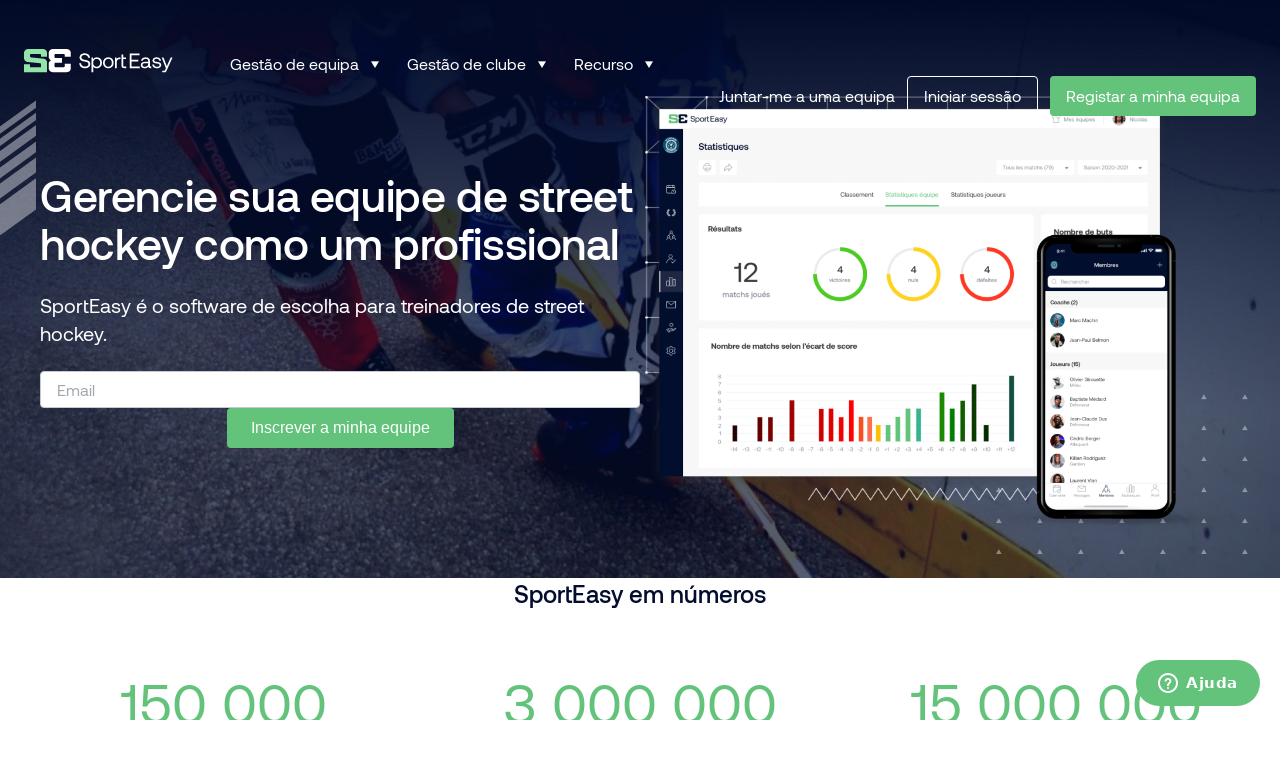

--- FILE ---
content_type: text/html; charset=UTF-8
request_url: https://www.sporteasy.net/pt/teams/sports/street_hockey/
body_size: 31137
content:

<!doctype html>
<html lang="pt-PT" prefix="og: https://ogp.me/ns#">

<head>
    <!-- Didomi -->

<!-- END Didomi -->

<!-- Google Tag Manager -->
<script type="didomi/javascript">(function(w,d,s,l,i){w[l]=w[l]||[];w[l].push({'gtm.start':
new Date().getTime(),event:'gtm.js'});var f=d.getElementsByTagName(s)[0],
j=d.createElement(s),dl=l!='dataLayer'?'&l='+l:'';j.async=true;j.src=
'https://www.googletagmanager.com/gtm.js?id='+i+dl;f.parentNode.insertBefore(j,f);
})(window,document,'script','dataLayer','GTM-WBF59QMB');</script>
<!-- End Google Tag Manager -->

<!-- Didomi / Google Analytics -->
<!--
<script type="didomi/javascript" src="https://www.googletagmanager.com/gtag/js?id=G-N6SPHF8K4P"></script>
<script>
  window.dataLayer = window.dataLayer || [];
  function gtag(){dataLayer.push(arguments);}
  gtag('js', new Date());
  gtag('config', 'G-N6SPHF8K4P'); 
</script> -->
<!-- END Didomi / Google Analytics --> 

<!-- Start of HubSpot Embed Code -->

<!-- End of HubSpot Embed Code -->


    <meta charset="UTF-8">
    <meta http-equiv="X-UA-Compatible" content="IE=edge,chrome=1">


    <base href="https://www.sporteasy.net/pt/">


    <meta name="author" content="Amphibee">
    <meta name="theme-color" content="#ffffff">

    <!-- Mobile Specific Metas
    ================================================== -->
    <meta name="viewport" content="width=device-width, initial-scale=1, minimal-ui">

    	<style>img:is([sizes="auto" i], [sizes^="auto," i]) { contain-intrinsic-size: 3000px 1500px }</style>
	
<!-- Search Engine Optimization by Rank Math PRO - https://rankmath.com/ -->
<title>A melhor aplicação para gerir uma equipa de hóquei de rua</title>
<meta name="description" content="SportEasy é a melhor aplicação para gerir como um profissional a tua equipa de hóquei de rua, organizar competições, enviar convites, mensagens, e muito mais!"/>
<meta name="robots" content="follow, index, max-snippet:-1, max-video-preview:-1, max-image-preview:large"/>
<link rel="canonical" href="https://www.sporteasy.net/pt/teams/sports/street_hockey/" />
<meta property="og:locale" content="pt_PT" />
<meta property="og:type" content="article" />
<meta property="og:title" content="A melhor aplicação para gerir uma equipa de hóquei de rua" />
<meta property="og:description" content="SportEasy é a melhor aplicação para gerir como um profissional a tua equipa de hóquei de rua, organizar competições, enviar convites, mensagens, e muito mais!" />
<meta property="og:url" content="https://www.sporteasy.net/pt/teams/sports/street_hockey/" />
<meta property="og:site_name" content="SportEasy" />
<meta property="article:publisher" content="https://www.facebook.com/sporteasyNET/" />
<meta property="og:updated_time" content="2024-02-22T08:40:03+00:00" />
<meta property="og:image" content="https://www.sporteasy.net/app/uploads/2023/09/bg-street-hockey-1024x394.jpg" />
<meta property="og:image:secure_url" content="https://www.sporteasy.net/app/uploads/2023/09/bg-street-hockey-1024x394.jpg" />
<meta property="og:image:width" content="1024" />
<meta property="og:image:height" content="394" />
<meta property="og:image:alt" content="Street hockey" />
<meta property="og:image:type" content="image/jpeg" />
<meta name="twitter:card" content="summary_large_image" />
<meta name="twitter:title" content="A melhor aplicação para gerir uma equipa de hóquei de rua" />
<meta name="twitter:description" content="SportEasy é a melhor aplicação para gerir como um profissional a tua equipa de hóquei de rua, organizar competições, enviar convites, mensagens, e muito mais!" />
<meta name="twitter:site" content="@SportEasy" />
<meta name="twitter:creator" content="@SportEasy" />
<meta name="twitter:image" content="https://www.sporteasy.net/app/uploads/2023/09/bg-street-hockey-1024x394.jpg" />
<script type="application/ld+json" class="rank-math-schema-pro">{"@context":"https://schema.org","@graph":[{"@type":"SoftwareApplication","name":"SportEasy","applicationCategory":"SportsApplication","operatingSystem":"Any","aggregateRating":{"@type":"AggregateRating","ratingValue":"4.7","reviewCount":"78532"},"provider":{"@type":"Organization","name":"SportEasy"},"offers":{"@type":"Offer","price":"0","priceCurrency":"USD","availability":"http://schema.org/InStock"}},{"@type":"Organization","@id":"https://www.sporteasy.net/#organization","name":"SportEasy","sameAs":["https://www.facebook.com/sporteasyNET/","https://twitter.com/SportEasy","https://www.youtube.com/@SporteasyNet","https://www.linkedin.com/company/sporteasy/"],"logo":{"@type":"ImageObject","@id":"https://www.sporteasy.net/#logo","url":"https://www.sporteasy.net/app/uploads/2023/05/cropped-favicon.png","contentUrl":"https://www.sporteasy.net/app/uploads/2023/05/cropped-favicon.png","caption":"SportEasy","inLanguage":"pt-PT","width":"512","height":"512"}},{"@type":"WebSite","@id":"https://www.sporteasy.net/#website","url":"https://www.sporteasy.net","name":"SportEasy","publisher":{"@id":"https://www.sporteasy.net/#organization"},"inLanguage":"pt-PT"},{"@type":"ImageObject","@id":"https://www.sporteasy.net/app/uploads/2023/09/bg-street-hockey.jpg","url":"https://www.sporteasy.net/app/uploads/2023/09/bg-street-hockey.jpg","width":"200","height":"200","inLanguage":"pt-PT"},{"@type":"BreadcrumbList","@id":"https://www.sporteasy.net/pt/teams/sports/street_hockey/#breadcrumb","itemListElement":[{"@type":"ListItem","position":"1","item":{"@id":"https://www.sporteasy.net/pt/?sports=street-hockey-pt","name":"Street Hockey"}},{"@type":"ListItem","position":"2","item":{"@id":"https://www.sporteasy.net/pt/teams/sports/street_hockey/","name":"Street hockey"}}]},{"@type":"WebPage","@id":"https://www.sporteasy.net/pt/teams/sports/street_hockey/#webpage","url":"https://www.sporteasy.net/pt/teams/sports/street_hockey/","name":"A melhor aplica\u00e7\u00e3o para gerir uma equipa de h\u00f3quei de rua","datePublished":"2024-01-31T13:30:10+00:00","dateModified":"2024-02-22T08:40:03+00:00","isPartOf":{"@id":"https://www.sporteasy.net/#website"},"primaryImageOfPage":{"@id":"https://www.sporteasy.net/app/uploads/2023/09/bg-street-hockey.jpg"},"inLanguage":"pt-PT","breadcrumb":{"@id":"https://www.sporteasy.net/pt/teams/sports/street_hockey/#breadcrumb"}}]}</script>
<!-- /Rank Math WordPress SEO plugin -->

<style id='wp-emoji-styles-inline-css' type='text/css'>

	img.wp-smiley, img.emoji {
		display: inline !important;
		border: none !important;
		box-shadow: none !important;
		height: 1em !important;
		width: 1em !important;
		margin: 0 0.07em !important;
		vertical-align: -0.1em !important;
		background: none !important;
		padding: 0 !important;
	}
</style>
<link rel='stylesheet' id='wp-block-library-css' href='https://www.sporteasy.net/wp/wp-includes/css/dist/block-library/style.min.css?ver=6.8.1' type='text/css' media='all' />
<style id='landing-generator-equipe-style-inline-css' type='text/css'>
section.wp-block-landing-generator-equipe {
	margin: clamp(32px, 4vw, 64px) auto 0;
}

section.wp-block-landing-generator-equipe .wp-block-cover {
	padding: 32px 16px;
	align-items: start;

	@media screen and (min-width: 998px) {
		padding: 80px 0;
		align-items: stretch;
	}
}
section.wp-block-landing-generator-equipe .wp-block-cover .wp-block-cover__background.has-background-dim-0 {
	background: linear-gradient(160deg, #FFF 13.71%, rgba(255, 255, 255, 0.20) 63.45%, rgba(255, 255, 255, 0.00) 86.77%);
	opacity: 1;
}

section.wp-block-landing-generator-equipe .wp-block-cover .wp-block-cover__inner-container {
	display: grid;
	grid-template-columns: repeat(1, 1fr);
	gap: 24px;
	max-width: 1280px;
	margin: 0 auto;

	@media screen and (min-width: 998px) {
		grid-template-columns: repeat(5, 1fr);
		grid-template-rows: repeat(2, 1fr);
	}
}


section.wp-block-landing-generator-equipe .wp-block-cover .wp-block-cover__inner-container .wp-block-heading {
	font-size: clamp(32px, 4vw, 60px);
	line-height: 1.2;
	margin: 0 0 24px;

	@media screen and (min-width: 998px) {
		grid-column: span 3 / span 3;
	}
}

section.wp-block-landing-generator-equipe .wp-block-cover .wp-block-cover__inner-container .wp-block-heading strong,
section.wp-block-landing-generator-equipe .wp-block-cover .wp-block-cover__inner-container .wp-block-heading b {
	color: #FF6C09;
}

section.wp-block-landing-generator-equipe .wp-block-cover .wp-block-cover__inner-container .wp-block-image {
	display: none;
	position: relative;
	margin: 0;
	aspect-ratio: 12/15;

	@media screen and (min-width: 998px) {
		display: block;
	}
}

body.block-editor-page section.wp-block-landing-generator-equipe .wp-block-cover .wp-block-cover__inner-container .wp-block-image .components-resizable-box__container {
	height: 100%;
}

section.wp-block-landing-generator-equipe .wp-block-cover .wp-block-cover__inner-container .wp-block-image img {
	border-radius: 24px;
	width: 100%;
	height: 100%;
	object-fit: cover;
}

section.wp-block-landing-generator-equipe .wp-block-cover .wp-block-cover__inner-container .wp-block-image .wp-element-caption {
	position: absolute;
	left: 0;
	right: 0;
	bottom: 0;
	margin: 0;
	border-radius: 0 0 24px 24px;
	background: #0D1355;
	padding: 12px 16px;

	font-family: 'Inter', sans-serif;
	font-size: clamp(16px, 4vw, 18px);
	color: white;
	letter-spacing: 1px;
	line-height: 1;
	font-weight: 600;
	text-transform: uppercase;
	text-align: center;
}

section.wp-block-landing-generator-equipe .wp-block-cover .wp-block-cover__inner-container .wp-block-image .wp-element-caption::after {
	content: '';
	position: absolute;
	bottom: 14px;
	right: 14px;
	background: url("data:image/svg+xml,<svg xmlns=\"http://www.w3.org/2000/svg\" width=\"18\" height=\"17\" viewBox=\"0 0 18 17\" fill=\"none\"><path d=\"M8.55945 0L10.5801 6.21885H17.119L11.8289 10.0623L13.8495 16.2812L8.55945 12.4377L3.26938 16.2812L5.29001 10.0623L-6.00815e-05 6.21885H6.53882L8.55945 0Z\" fill=\"%23FF6C09\"/></svg>") no-repeat;
	width: 18px;
	height: 18px;
}


@media screen and (min-width: 998px) {
	section.wp-block-landing-generator-equipe .wp-block-cover .wp-block-cover__inner-container .wp-block-image:nth-child(2) {
		grid-column-start: 4;
	}
	section.wp-block-landing-generator-equipe .wp-block-cover .wp-block-cover__inner-container .wp-block-image:nth-child(3) {
		grid-column-start: 5;
	}
	section.wp-block-landing-generator-equipe .wp-block-cover .wp-block-cover__inner-container .wp-block-image:nth-child(4) {
		grid-column-start: 3;
		grid-row-start: 2;
	}
	section.wp-block-landing-generator-equipe .wp-block-cover .wp-block-cover__inner-container .wp-block-image:nth-child(5) {
		grid-column-start: 4;
		grid-row-start: 2;
	}
	section.wp-block-landing-generator-equipe .wp-block-cover .wp-block-cover__inner-container .wp-block-image:nth-child(6) {
		grid-column-start: 5;
		grid-row-start: 2;
	}
}





</style>
<style id='landing-generator-faq-style-inline-css' type='text/css'>
section.wp-block-landing-generator-faq {
	padding: 3.25rem 1rem 1.25rem;
	max-width: 1280px;
	margin: auto;
}

section.wp-block-landing-generator-faq .faq-wrapper {
	display: flex;
	flex-direction: column;
	gap: 32px;

	@media screen and (min-width: 998px) {
		flex-direction: row;
		justify-content: space-between;
		gap: 80px;
	}
}

section.wp-block-landing-generator-faq .faq-wrapper > .wp-block-heading {
	color: #000;
	font-family: 'Inter', sans-serif;
	font-size: clamp(28px, 4vw, 40px);
	font-weight: 700;
	line-height: 1.2;
	flex-shrink: 0;
	margin: 0;
	text-align: center;

	@media screen and (min-width: 998px) {
		text-align: start;
	}
}

section.wp-block-landing-generator-faq .faq-grid {
	display: grid;
	grid-template-columns: repeat(1, minmax(0, 1fr));
	gap: 32px;

	@media screen and (min-width: 998px) {
		grid-template-columns: repeat(4, minmax(0, 1fr));
	}
}

section.wp-block-landing-generator-faq .faq-grid .faq-item {
	margin: 0;
}

section.wp-block-landing-generator-faq .faq-grid .faq-item .faq-item-question,
section.wp-block-landing-generator-faq .faq-grid .faq-item .faq-item-answer {
	font-family: 'Inter', sans-serif;
	line-height: 1.5;
}

section.wp-block-landing-generator-faq .faq-grid .faq-item .faq-item-question {
	margin: 0;
	color: black;
	font-size: 18px;
	font-weight: 700;
}

section.wp-block-landing-generator-faq .faq-grid .faq-item .faq-item-answer {
	color: #777;
	margin: 24px 0 0;
	font-size: clamp(16px, 4vw, 18px);
}


</style>
<link data-minify="1" rel='stylesheet' id='landing-generator-hero-gallery-style-css' href='https://www.sporteasy.net/app/cache/min/1/app/plugins/landing-generator/dist/blocks/hero-gallery/style-index.css?ver=1768840879' type='text/css' media='all' />
<style id='landing-generator-map-style-inline-css' type='text/css'>
section.wp-block-landing-generator-map {
	position: relative;
	background-color: #0E1851;
	margin: 50px 0 0;
	padding: 50px 0;
}

section.wp-block-landing-generator-map .map_wrapper {
	position: relative;
	max-width: 1200px;
	margin: 0 auto;
	padding: 0 2rem;
}

section.wp-block-landing-generator-map .map_image-container img {
	display: block;
	width: 100%;
	height: auto;
	max-width: 965px;
	object-fit: contain;
	margin: auto;
}


section.wp-block-landing-generator-map .map_temoignages > .wp-block-heading {
	font-size: clamp(32px, 4vw, 60px);
	line-height: 1.2;
	margin: 0 0 32px;
	text-wrap: pretty;
}

@media screen and (min-width: 998px) {
	section.wp-block-landing-generator-map .map_temoignages >.wp-block-heading {
		margin: 0 0 80px;
	}
}


</style>
<style id='landing-generator-nous-rejoindre-style-inline-css' type='text/css'>
.wp-block-landing-generator-nous-rejoindre {
	padding: 80px 16px;
}

@media screen and (min-width: 998px) {
	.wp-block-landing-generator-nous-rejoindre {
		padding: 80px;
	}
}

.wp-block-landing-generator-nous-rejoindre .nous-rejoindre_wrapper > .wp-block-heading {
	font-size: clamp(32px, 4vw, 60px);
	line-height: 1.2;
	margin: 0 auto 24px;
}

.wp-block-landing-generator-nous-rejoindre .nous-rejoindre_wrapper .wp-block-group:not(.card .wp-block-group) {
	display: grid;
	grid-template-columns: repeat(1, minmax(0, 1fr));
	gap: 24px;
	max-width: 1280px;
	margin: 40px auto 0;
}

@media screen and (min-width: 998px) {
	.wp-block-landing-generator-nous-rejoindre .nous-rejoindre_wrapper .wp-block-group:not(.card .wp-block-group)  {
		grid-template-columns: repeat(3, minmax(0, 1fr));
	}
}

.wp-block-landing-generator-nous-rejoindre .nous-rejoindre_wrapper .wp-block-group .card {
	display: flex;
	flex-direction: column;
	gap: 24px;
	padding: clamp(16px, 4vw, 24px);
	border-radius: 16px;
	margin: 0;
	border: none;
}

.wp-block-landing-generator-nous-rejoindre .nous-rejoindre_wrapper .wp-block-group .card .wp-block-group {
	flex-grow: 1;
}

.wp-block-landing-generator-nous-rejoindre .nous-rejoindre_wrapper .wp-block-group .card .wp-block-image {
	margin: 0;
}

.wp-block-landing-generator-nous-rejoindre .nous-rejoindre_wrapper .wp-block-group .card .wp-block-image img {
	width: 100%;
	height: 100%;
	max-height: 300px;
	object-fit: cover;
}

.wp-block-landing-generator-nous-rejoindre .nous-rejoindre_wrapper .wp-block-group .card .wp-block-heading {
	margin: 0 0 8px;
	font-family: 'Inter', sans-serif;
	font-weight: bold;
	font-size: clamp(18px, 4vw, 24px);
	line-height: 1.4;
}

.wp-block-landing-generator-nous-rejoindre .nous-rejoindre_wrapper .wp-block-group .card p {
	font-family: 'Inter', sans-serif;
	font-size: clamp(14px, 4vw, 16px);
	font-weight: 400;
	line-height: 1.5;
	margin: 0;
}


</style>
<link data-minify="1" rel='stylesheet' id='landing-generator-programme-style-css' href='https://www.sporteasy.net/app/cache/min/1/app/plugins/landing-generator/dist/blocks/programme/style-index.css?ver=1768840879' type='text/css' media='all' />
<link data-minify="1" rel='stylesheet' id='landing-generator-rejoindre-aventure-style-css' href='https://www.sporteasy.net/app/cache/min/1/app/plugins/landing-generator/dist/blocks/rejoindre-aventure/style-index.css?ver=1768840879' type='text/css' media='all' />
<style id='landing-generator-stat-item-style-inline-css' type='text/css'>
.stats-grid .stat-item {
	background: #f8f9fa;
	border-radius: 8px;
	padding: 16px;
	text-align: center;
}

.stats-grid .stat-item .stat-item-wrapper .stat-item-content {
	display: flex;
	flex-direction: column;
	gap: 8px;
}

@media screen and (min-width: 998px) {
	.stats-grid .stat-item {
		border-radius: 24px;
		padding: 28px 24px;
		text-align: start;
	}
	.stats-grid .stat-item .stat-item-wrapper .stat-item-content{
		gap: 0;
	}
}

.stats-grid .stat-item .stat-number {
	font-family: 'Heading Now', sans-serif;
	font-size: clamp(32px, 4vw, 72px);
	line-height: 1;
	font-weight: bold;
	color: #FF7300;
	margin: 0;
}

.stats-grid .stat-item .stat-label {
	font-family: 'Inter', sans-serif;
	font-size: clamp(16px, 4vw, 20px);
	font-weight: 600;
	line-height: 1.5;
	color: black;
	margin: 0;
}

@media screen and (min-width: 998px) {
	body:not(.block-editor-page) .wp-block-landing-generator-stats .stats-container .stats-grid > *:last-child .stat-item-content,
	.editor-styles-wrapper .wp-block-landing-generator-stats .stats-container .stats-grid > .block-editor-inner-blocks > .block-editor-block-list__layout > *:not(.is-selected):last-child .stat-item-content {
		display: flex;
		align-items: center;
		flex-direction: row;
		gap: 20px
	}

	body:not(.block-editor-page) .wp-block-landing-generator-stats .stats-container .stats-grid > *:last-child .stat-item-content .stat-label,
	.editor-styles-wrapper .wp-block-landing-generator-stats .stats-container .stats-grid > .block-editor-inner-blocks > .block-editor-block-list__layout > *:not(.is-selected):last-child .stat-item-content .stat-label {
		flex-basis: 50%;
	}
}


</style>
<style id='landing-generator-stats-style-inline-css' type='text/css'>
section.wp-block-landing-generator-stats {
	padding: 60px 16px;
	background: #fff;
	overflow: hidden;
}

section.wp-block-landing-generator-stats .stats-wrapper {
	max-width: 1280px;
	margin: 0 auto;
}

section.wp-block-landing-generator-stats .stats-header {
	margin-bottom: 40px;
}

section.wp-block-landing-generator-stats .stats-header .stats-title {
	font-family: 'Heading Now', sans-serif;
	font-size: clamp(32px, 4vw, 60px);
	line-height: 1.2;
	margin: 0 auto 24px;
	font-weight: bold;
	text-align: center;
	text-transform: uppercase;
}

@media screen and (min-width: 998px) {
	section.wp-block-landing-generator-stats .stats-header {
		margin-bottom: 68px;
	}

	section.wp-block-landing-generator-stats .stats-header .stats-title {
		text-align: start;
	}
}

/* Container with slider left and grid right */
body:not(.block-editor-page) section.wp-block-landing-generator-stats .stats-container {
	display: flex;
	gap: 48px;
	flex-direction: column;
	align-items: center;
	justify-content: space-between;
}

.editor-styles-wrapper .stats-container > .block-editor-inner-blocks > .block-editor-block-list__layout {
	display: flex;
	flex-direction: column;
	gap: 32px;
}

@media (min-width: 768px) {
	body:not(.block-editor-page) section.wp-block-landing-generator-stats .stats-container {
		flex-direction: row;
		align-items: center;
		gap: 10rem;
	}

	body:not(.block-editor-page) section.wp-block-landing-generator-stats .stats-container .stats-slider-wrapper,
	body:not(.block-editor-page) section.wp-block-landing-generator-stats .stats-container .stats-grid {
		max-width: 50%;
	}

	body:not(.block-editor-page) section.wp-block-landing-generator-stats .stats-container .stats-slider-wrapper .swiper {
		max-width: 60%;
		margin: auto;
	}
}

/* Slider styles */
section.wp-block-landing-generator-stats .stats-slider-wrapper {
	position: relative;
	width: 100%;
}

section.wp-block-landing-generator-stats .stats-slider-wrapper .stats-slide {
	border-radius: 24px;
	overflow: hidden;
	box-shadow: 0 0 16px 0 rgba(0, 0, 0, 0.25);
}


section.wp-block-landing-generator-stats .stats-slider-wrapper .stats-slide .wp-block-image {
	margin: 0;
}

body:not(.block-editor-page) section.wp-block-landing-generator-stats .stats-slider-wrapper .stats-slide .wp-block-image img {
	width: 100%;
	height: 350px;
	object-fit: cover;
}

@media screen and (min-width: 998px) {
	body:not(.block-editor-page) section.wp-block-landing-generator-stats .stats-slider-wrapper .stats-slide .wp-block-image img {
		height: 500px;
	}
}

/* Editor styles - display slides in a simple list */
.editor-styles-wrapper .stats-slider .swiper-wrapper > .block-editor-inner-blocks > .block-editor-block-list__layout {
	display: grid;
	grid-template-columns: repeat(3, 1fr);
	gap: 16px;
}

.editor-styles-wrapper .stats-slider .stats-slide img {
	width: 100% !important;
	height: 500px;
	object-fit: cover;
	transform: none !important;
}

/* Navigation arrows */
section.wp-block-landing-generator-stats .stats-slider-wrapper .slider-nav-arrows {
	display: flex;
	justify-content: center;
	gap: 16px;
	margin-top: 48px;
}

/* Hide arrows in editor */
.editor-styles-wrapper section.wp-block-landing-generator-stats .stats-slider-wrapper .slider-nav-arrows,
.block-editor-block-list__layout .slider-nav-arrows {
	display: none;
}

section.wp-block-landing-generator-stats .stats-slider-wrapper .slider-arrow {
	border: 1px solid #DDD;
	background: #fff;
	padding: 6px 18.5px;
	border-radius: 48px;
	display: flex;
	align-items: center;
	justify-content: center;
	cursor: pointer;
	transition: all 0.3s ease;
}

section.wp-block-landing-generator-stats .stats-slider-wrapper .slider-arrow:hover {
	background: #f8f9fa;
	transform: scale(1.05);
}

section.wp-block-landing-generator-stats .stats-slider-wrapper .slider-arrow.swiper-button-disabled {
	opacity: 0.3;
	cursor: not-allowed;
}

/* Stats grid */
body:not(.block-editor-page) .wp-block-landing-generator-stats .stats-container .stats-grid,
.editor-styles-wrapper .wp-block-landing-generator-stats .stats-container .stats-grid > .block-editor-inner-blocks > .block-editor-block-list__layout {
	display: grid;
	grid-template-columns: 1fr;
	row-gap: 26px;
	column-gap: 18px;
	width: 100%;
}

@media (min-width: 768px) {
	body:not(.block-editor-page) .wp-block-landing-generator-stats .stats-container .stats-grid,
	.editor-styles-wrapper .wp-block-landing-generator-stats .stats-container .stats-grid > .block-editor-inner-blocks > .block-editor-block-list__layout {
		grid-template-columns: repeat(2, 1fr);
	}

	/* Third item takes full width */
	body:not(.block-editor-page) .wp-block-landing-generator-stats .stats-container .stats-grid > *:last-child,
	.editor-styles-wrapper .wp-block-landing-generator-stats .stats-container .stats-grid > .block-editor-inner-blocks > .block-editor-block-list__layout > *:not(.is-selected):last-child {
		grid-column: 1 / -1;
	}
}


</style>
<style id='landing-generator-temoignage-style-inline-css' type='text/css'>
.wp-block-landing-generator-temoignage {
	position: relative;
	max-width: 345px;
	border-radius: 16px;
	padding: 16px;
	background: #FFF;
	z-index: 1;
	margin-bottom: 2rem;
}

.wp-block-landing-generator-map .map_temoignages > .wp-block-landing-generator-temoignage:last-child {
	display: none;
	bottom: 5%;
	right: 0;
}

@media screen and (min-width: 998px) {
	.wp-block-landing-generator-temoignage {
		position: absolute;
		margin-bottom: 0;
	}
	.wp-block-landing-generator-map .map_temoignages > .wp-block-landing-generator-temoignage:last-child {
		display: block;
	}
}

.wp-block-landing-generator-temoignage::before {
	content: '';
	position: absolute;
	top: -1rem;
	left: -.5rem;
	background-image: url("data:image/svg+xml,<svg xmlns=\"http://www.w3.org/2000/svg\" width=\"34\" height=\"24\" viewBox=\"0 0 34 24\" fill=\"none\"><path d=\"M14.2178 0C14.7827 0.000227987 15.2688 0.398701 15.3799 0.952148C15.491 1.50669 15.1958 2.06257 14.6738 2.28027C11.5451 3.58408 10.6041 5.11085 9.50293 8.2998H11.8574C13.8189 8.2998 15.415 9.89591 15.415 11.8574V20.1572C15.4149 22.1186 13.8189 23.7139 11.8574 23.7139H3.61621C3.21355 23.7137 2.83777 23.5089 2.62012 23.1699C1.03839 20.7117 0 18.8438 0 15.4141C1.3907e-05 13.1839 0.431678 11.0334 1.28027 9.02441C3.93884 2.62848 7.68785 0.011639 14.2148 0H14.2178ZM32.0029 0C32.568 4.67377e-05 33.0539 0.398575 33.165 0.952148C33.2762 1.50676 32.9811 2.0626 32.459 2.28027C29.3305 3.58404 28.3902 5.11102 27.2891 8.2998H29.6426C31.6041 8.2998 33.2002 9.89591 33.2002 11.8574V20.1572C33.2001 22.1186 31.604 23.7139 29.6426 23.7139H21.4023C20.9995 23.7139 20.623 23.5091 20.4053 23.1699C18.8235 20.7117 17.7861 18.8438 17.7861 15.4141C17.7861 13.1839 18.2168 11.0334 19.0654 9.02441C21.7239 2.62851 25.4732 0.0117413 32 0H32.0029Z\" fill=\"%23FF7300\"/></svg>");
	background-repeat: no-repeat;
	background-size: contain;
	display: block;
	width: 33px;
	height: 25px;
}

.wp-block-landing-generator-temoignage > p {
	color: #030E2F;
	font-family: 'Inter', sans-serif;
	font-size: 16px;
	font-style: italic;
	font-weight: 400;
	line-height: 1.45;
	margin: 0;
}

.wp-block-landing-generator-temoignage .wp-block-group {
	display: flex;
	align-items: center;
	gap: 16px;
	margin-top: 16px;
}

.wp-block-landing-generator-temoignage .wp-block-group .wp-block-group {
	margin: 0;
	flex-direction: column;
	align-items: start;
	gap: 0;
}

.wp-block-landing-generator-temoignage .wp-block-group .wp-block-group p {
	margin: 0;
}

.wp-block-landing-generator-temoignage .wp-block-group .wp-block-image {
	flex-shrink: 0;
}

.wp-block-landing-generator-temoignage .wp-block-group .wp-block-image img {
	width: 42px;
	height: 42px;
	object-fit: cover;
	border-radius: 9999px;
}

.wp-block-landing-generator-temoignage .wp-block-group .wp-block-heading,
.wp-block-landing-generator-temoignage .wp-block-group p {
	font-family: 'Inter', sans-serif;
	color: #030E2F;
	font-size: 14px;
	font-weight: 700;
	line-height: 1.5;
	margin: 0;
}

.wp-block-landing-generator-temoignage .wp-block-group p {
	font-weight: 400;
}


</style>
<link data-minify="1" rel='stylesheet' id='editorskit-frontend-css' href='https://www.sporteasy.net/app/cache/min/1/app/plugins/block-options/build/style.build.css?ver=1768840879' type='text/css' media='all' />
<style id='global-styles-inline-css' type='text/css'>
:root{--wp--preset--aspect-ratio--square: 1;--wp--preset--aspect-ratio--4-3: 4/3;--wp--preset--aspect-ratio--3-4: 3/4;--wp--preset--aspect-ratio--3-2: 3/2;--wp--preset--aspect-ratio--2-3: 2/3;--wp--preset--aspect-ratio--16-9: 16/9;--wp--preset--aspect-ratio--9-16: 9/16;--wp--preset--color--black: #000000;--wp--preset--color--cyan-bluish-gray: #abb8c3;--wp--preset--color--white: #FFFFFF;--wp--preset--color--pale-pink: #f78da7;--wp--preset--color--vivid-red: #cf2e2e;--wp--preset--color--luminous-vivid-orange: #ff6900;--wp--preset--color--luminous-vivid-amber: #fcb900;--wp--preset--color--light-green-cyan: #7bdcb5;--wp--preset--color--vivid-green-cyan: #00d084;--wp--preset--color--pale-cyan-blue: #8ed1fc;--wp--preset--color--vivid-cyan-blue: #0693e3;--wp--preset--color--vivid-purple: #9b51e0;--wp--preset--color--blue-dark: #030E2F;--wp--preset--color--green-fern: #63C37B;--wp--preset--color--green-mint: #94E3A8;--wp--preset--color--dark-grey: #393939;--wp--preset--color--medium-grey: #8C929A;--wp--preset--color--light-grey: #C4C9D0;--wp--preset--color--very-light-grey: #DADFE6;--wp--preset--color--almost-grey: #EDF0F3;--wp--preset--color--very-almost-grey: #F7F7F7;--wp--preset--color--club: #AE76D7;--wp--preset--color--sponsor: #FF704B;--wp--preset--color--premium: #FFA01A;--wp--preset--gradient--vivid-cyan-blue-to-vivid-purple: linear-gradient(135deg,rgba(6,147,227,1) 0%,rgb(155,81,224) 100%);--wp--preset--gradient--light-green-cyan-to-vivid-green-cyan: linear-gradient(135deg,rgb(122,220,180) 0%,rgb(0,208,130) 100%);--wp--preset--gradient--luminous-vivid-amber-to-luminous-vivid-orange: linear-gradient(135deg,rgba(252,185,0,1) 0%,rgba(255,105,0,1) 100%);--wp--preset--gradient--luminous-vivid-orange-to-vivid-red: linear-gradient(135deg,rgba(255,105,0,1) 0%,rgb(207,46,46) 100%);--wp--preset--gradient--very-light-gray-to-cyan-bluish-gray: linear-gradient(135deg,rgb(238,238,238) 0%,rgb(169,184,195) 100%);--wp--preset--gradient--cool-to-warm-spectrum: linear-gradient(135deg,rgb(74,234,220) 0%,rgb(151,120,209) 20%,rgb(207,42,186) 40%,rgb(238,44,130) 60%,rgb(251,105,98) 80%,rgb(254,248,76) 100%);--wp--preset--gradient--blush-light-purple: linear-gradient(135deg,rgb(255,206,236) 0%,rgb(152,150,240) 100%);--wp--preset--gradient--blush-bordeaux: linear-gradient(135deg,rgb(254,205,165) 0%,rgb(254,45,45) 50%,rgb(107,0,62) 100%);--wp--preset--gradient--luminous-dusk: linear-gradient(135deg,rgb(255,203,112) 0%,rgb(199,81,192) 50%,rgb(65,88,208) 100%);--wp--preset--gradient--pale-ocean: linear-gradient(135deg,rgb(255,245,203) 0%,rgb(182,227,212) 50%,rgb(51,167,181) 100%);--wp--preset--gradient--electric-grass: linear-gradient(135deg,rgb(202,248,128) 0%,rgb(113,206,126) 100%);--wp--preset--gradient--midnight: linear-gradient(135deg,rgb(2,3,129) 0%,rgb(40,116,252) 100%);--wp--preset--gradient--blue-dark-gradient: linear-gradient(180.0deg, rgba(7, 32, 92, 1.0) 0%, rgba(3, 14, 47, 1.0) 100%);--wp--preset--font-size--small: 13px;--wp--preset--font-size--medium: 20px;--wp--preset--font-size--large: 36px;--wp--preset--font-size--x-large: 42px;--wp--preset--font-size--xxs: 1rem;--wp--preset--font-size--xs: 1.2rem;--wp--preset--font-size--s: 1.6rem;--wp--preset--font-size--m: 2rem;--wp--preset--font-size--l: 2.4rem;--wp--preset--font-size--lx: 2.8rem;--wp--preset--font-size--xl: 3.2rem;--wp--preset--font-size--xxl: clamp(2rem, 4vw, 3.75rem);--wp--preset--font-size--2-xl: 4rem;--wp--preset--font-size--3-xl: 4.8rem;--wp--preset--font-size--4-xl: 6.4rem;--wp--preset--font-size--5-xl: 8rem;--wp--preset--font-family--inter: Inter, sans-serif;--wp--preset--font-family--heading-now: 'Heading Now', sans-serif;--wp--preset--font-family--aeonik: 'Aeonik', 'Helvetica Neue', 'Helvetica', sans-serif;--wp--preset--spacing--20: 0.44rem;--wp--preset--spacing--30: 0.67rem;--wp--preset--spacing--40: 40px;--wp--preset--spacing--50: 1.5rem;--wp--preset--spacing--60: 2.25rem;--wp--preset--spacing--70: 3.38rem;--wp--preset--spacing--80: 80px;--wp--preset--spacing--4: 4px;--wp--preset--spacing--8: 8px;--wp--preset--spacing--16: 16px;--wp--preset--spacing--24: 24px;--wp--preset--spacing--32: 32px;--wp--preset--spacing--48: 48px;--wp--preset--spacing--64: 64px;--wp--preset--spacing--120: 120px;--wp--preset--shadow--natural: 6px 6px 9px rgba(0, 0, 0, 0.2);--wp--preset--shadow--deep: 12px 12px 50px rgba(0, 0, 0, 0.4);--wp--preset--shadow--sharp: 6px 6px 0px rgba(0, 0, 0, 0.2);--wp--preset--shadow--outlined: 6px 6px 0px -3px rgba(255, 255, 255, 1), 6px 6px rgba(0, 0, 0, 1);--wp--preset--shadow--crisp: 6px 6px 0px rgba(0, 0, 0, 1);}.wp-block-button .wp-block-button__link{--wp--preset--font-size--xs: 1.2rem;--wp--preset--font-size--s: 1.6rem;--wp--preset--font-size--l: 2.4rem;}:root { --wp--style--global--content-size: 1072px;--wp--style--global--wide-size: 1280px; }:where(body) { margin: 0; }.wp-site-blocks > .alignleft { float: left; margin-right: 2em; }.wp-site-blocks > .alignright { float: right; margin-left: 2em; }.wp-site-blocks > .aligncenter { justify-content: center; margin-left: auto; margin-right: auto; }:where(.wp-site-blocks) > * { margin-block-start: 24px; margin-block-end: 0; }:where(.wp-site-blocks) > :first-child { margin-block-start: 0; }:where(.wp-site-blocks) > :last-child { margin-block-end: 0; }:root { --wp--style--block-gap: 24px; }:root :where(.is-layout-flow) > :first-child{margin-block-start: 0;}:root :where(.is-layout-flow) > :last-child{margin-block-end: 0;}:root :where(.is-layout-flow) > *{margin-block-start: 24px;margin-block-end: 0;}:root :where(.is-layout-constrained) > :first-child{margin-block-start: 0;}:root :where(.is-layout-constrained) > :last-child{margin-block-end: 0;}:root :where(.is-layout-constrained) > *{margin-block-start: 24px;margin-block-end: 0;}:root :where(.is-layout-flex){gap: 24px;}:root :where(.is-layout-grid){gap: 24px;}.is-layout-flow > .alignleft{float: left;margin-inline-start: 0;margin-inline-end: 2em;}.is-layout-flow > .alignright{float: right;margin-inline-start: 2em;margin-inline-end: 0;}.is-layout-flow > .aligncenter{margin-left: auto !important;margin-right: auto !important;}.is-layout-constrained > .alignleft{float: left;margin-inline-start: 0;margin-inline-end: 2em;}.is-layout-constrained > .alignright{float: right;margin-inline-start: 2em;margin-inline-end: 0;}.is-layout-constrained > .aligncenter{margin-left: auto !important;margin-right: auto !important;}.is-layout-constrained > :where(:not(.alignleft):not(.alignright):not(.alignfull)){max-width: var(--wp--style--global--content-size);margin-left: auto !important;margin-right: auto !important;}.is-layout-constrained > .alignwide{max-width: var(--wp--style--global--wide-size);}body .is-layout-flex{display: flex;}.is-layout-flex{flex-wrap: wrap;align-items: center;}.is-layout-flex > :is(*, div){margin: 0;}body .is-layout-grid{display: grid;}.is-layout-grid > :is(*, div){margin: 0;}body{padding-top: 0px;padding-right: 0px;padding-bottom: 0px;padding-left: 0px;}a:where(:not(.wp-element-button)){text-decoration: underline;}:root :where(.wp-element-button, .wp-block-button__link){background-color: #32373c;border-width: 0;color: #fff;font-family: inherit;font-size: inherit;line-height: inherit;padding: calc(0.667em + 2px) calc(1.333em + 2px);text-decoration: none;}.has-black-color{color: var(--wp--preset--color--black) !important;}.has-cyan-bluish-gray-color{color: var(--wp--preset--color--cyan-bluish-gray) !important;}.has-white-color{color: var(--wp--preset--color--white) !important;}.has-pale-pink-color{color: var(--wp--preset--color--pale-pink) !important;}.has-vivid-red-color{color: var(--wp--preset--color--vivid-red) !important;}.has-luminous-vivid-orange-color{color: var(--wp--preset--color--luminous-vivid-orange) !important;}.has-luminous-vivid-amber-color{color: var(--wp--preset--color--luminous-vivid-amber) !important;}.has-light-green-cyan-color{color: var(--wp--preset--color--light-green-cyan) !important;}.has-vivid-green-cyan-color{color: var(--wp--preset--color--vivid-green-cyan) !important;}.has-pale-cyan-blue-color{color: var(--wp--preset--color--pale-cyan-blue) !important;}.has-vivid-cyan-blue-color{color: var(--wp--preset--color--vivid-cyan-blue) !important;}.has-vivid-purple-color{color: var(--wp--preset--color--vivid-purple) !important;}.has-blue-dark-color{color: var(--wp--preset--color--blue-dark) !important;}.has-green-fern-color{color: var(--wp--preset--color--green-fern) !important;}.has-green-mint-color{color: var(--wp--preset--color--green-mint) !important;}.has-dark-grey-color{color: var(--wp--preset--color--dark-grey) !important;}.has-medium-grey-color{color: var(--wp--preset--color--medium-grey) !important;}.has-light-grey-color{color: var(--wp--preset--color--light-grey) !important;}.has-very-light-grey-color{color: var(--wp--preset--color--very-light-grey) !important;}.has-almost-grey-color{color: var(--wp--preset--color--almost-grey) !important;}.has-very-almost-grey-color{color: var(--wp--preset--color--very-almost-grey) !important;}.has-club-color{color: var(--wp--preset--color--club) !important;}.has-sponsor-color{color: var(--wp--preset--color--sponsor) !important;}.has-premium-color{color: var(--wp--preset--color--premium) !important;}.has-black-background-color{background-color: var(--wp--preset--color--black) !important;}.has-cyan-bluish-gray-background-color{background-color: var(--wp--preset--color--cyan-bluish-gray) !important;}.has-white-background-color{background-color: var(--wp--preset--color--white) !important;}.has-pale-pink-background-color{background-color: var(--wp--preset--color--pale-pink) !important;}.has-vivid-red-background-color{background-color: var(--wp--preset--color--vivid-red) !important;}.has-luminous-vivid-orange-background-color{background-color: var(--wp--preset--color--luminous-vivid-orange) !important;}.has-luminous-vivid-amber-background-color{background-color: var(--wp--preset--color--luminous-vivid-amber) !important;}.has-light-green-cyan-background-color{background-color: var(--wp--preset--color--light-green-cyan) !important;}.has-vivid-green-cyan-background-color{background-color: var(--wp--preset--color--vivid-green-cyan) !important;}.has-pale-cyan-blue-background-color{background-color: var(--wp--preset--color--pale-cyan-blue) !important;}.has-vivid-cyan-blue-background-color{background-color: var(--wp--preset--color--vivid-cyan-blue) !important;}.has-vivid-purple-background-color{background-color: var(--wp--preset--color--vivid-purple) !important;}.has-blue-dark-background-color{background-color: var(--wp--preset--color--blue-dark) !important;}.has-green-fern-background-color{background-color: var(--wp--preset--color--green-fern) !important;}.has-green-mint-background-color{background-color: var(--wp--preset--color--green-mint) !important;}.has-dark-grey-background-color{background-color: var(--wp--preset--color--dark-grey) !important;}.has-medium-grey-background-color{background-color: var(--wp--preset--color--medium-grey) !important;}.has-light-grey-background-color{background-color: var(--wp--preset--color--light-grey) !important;}.has-very-light-grey-background-color{background-color: var(--wp--preset--color--very-light-grey) !important;}.has-almost-grey-background-color{background-color: var(--wp--preset--color--almost-grey) !important;}.has-very-almost-grey-background-color{background-color: var(--wp--preset--color--very-almost-grey) !important;}.has-club-background-color{background-color: var(--wp--preset--color--club) !important;}.has-sponsor-background-color{background-color: var(--wp--preset--color--sponsor) !important;}.has-premium-background-color{background-color: var(--wp--preset--color--premium) !important;}.has-black-border-color{border-color: var(--wp--preset--color--black) !important;}.has-cyan-bluish-gray-border-color{border-color: var(--wp--preset--color--cyan-bluish-gray) !important;}.has-white-border-color{border-color: var(--wp--preset--color--white) !important;}.has-pale-pink-border-color{border-color: var(--wp--preset--color--pale-pink) !important;}.has-vivid-red-border-color{border-color: var(--wp--preset--color--vivid-red) !important;}.has-luminous-vivid-orange-border-color{border-color: var(--wp--preset--color--luminous-vivid-orange) !important;}.has-luminous-vivid-amber-border-color{border-color: var(--wp--preset--color--luminous-vivid-amber) !important;}.has-light-green-cyan-border-color{border-color: var(--wp--preset--color--light-green-cyan) !important;}.has-vivid-green-cyan-border-color{border-color: var(--wp--preset--color--vivid-green-cyan) !important;}.has-pale-cyan-blue-border-color{border-color: var(--wp--preset--color--pale-cyan-blue) !important;}.has-vivid-cyan-blue-border-color{border-color: var(--wp--preset--color--vivid-cyan-blue) !important;}.has-vivid-purple-border-color{border-color: var(--wp--preset--color--vivid-purple) !important;}.has-blue-dark-border-color{border-color: var(--wp--preset--color--blue-dark) !important;}.has-green-fern-border-color{border-color: var(--wp--preset--color--green-fern) !important;}.has-green-mint-border-color{border-color: var(--wp--preset--color--green-mint) !important;}.has-dark-grey-border-color{border-color: var(--wp--preset--color--dark-grey) !important;}.has-medium-grey-border-color{border-color: var(--wp--preset--color--medium-grey) !important;}.has-light-grey-border-color{border-color: var(--wp--preset--color--light-grey) !important;}.has-very-light-grey-border-color{border-color: var(--wp--preset--color--very-light-grey) !important;}.has-almost-grey-border-color{border-color: var(--wp--preset--color--almost-grey) !important;}.has-very-almost-grey-border-color{border-color: var(--wp--preset--color--very-almost-grey) !important;}.has-club-border-color{border-color: var(--wp--preset--color--club) !important;}.has-sponsor-border-color{border-color: var(--wp--preset--color--sponsor) !important;}.has-premium-border-color{border-color: var(--wp--preset--color--premium) !important;}.has-vivid-cyan-blue-to-vivid-purple-gradient-background{background: var(--wp--preset--gradient--vivid-cyan-blue-to-vivid-purple) !important;}.has-light-green-cyan-to-vivid-green-cyan-gradient-background{background: var(--wp--preset--gradient--light-green-cyan-to-vivid-green-cyan) !important;}.has-luminous-vivid-amber-to-luminous-vivid-orange-gradient-background{background: var(--wp--preset--gradient--luminous-vivid-amber-to-luminous-vivid-orange) !important;}.has-luminous-vivid-orange-to-vivid-red-gradient-background{background: var(--wp--preset--gradient--luminous-vivid-orange-to-vivid-red) !important;}.has-very-light-gray-to-cyan-bluish-gray-gradient-background{background: var(--wp--preset--gradient--very-light-gray-to-cyan-bluish-gray) !important;}.has-cool-to-warm-spectrum-gradient-background{background: var(--wp--preset--gradient--cool-to-warm-spectrum) !important;}.has-blush-light-purple-gradient-background{background: var(--wp--preset--gradient--blush-light-purple) !important;}.has-blush-bordeaux-gradient-background{background: var(--wp--preset--gradient--blush-bordeaux) !important;}.has-luminous-dusk-gradient-background{background: var(--wp--preset--gradient--luminous-dusk) !important;}.has-pale-ocean-gradient-background{background: var(--wp--preset--gradient--pale-ocean) !important;}.has-electric-grass-gradient-background{background: var(--wp--preset--gradient--electric-grass) !important;}.has-midnight-gradient-background{background: var(--wp--preset--gradient--midnight) !important;}.has-blue-dark-gradient-gradient-background{background: var(--wp--preset--gradient--blue-dark-gradient) !important;}.has-small-font-size{font-size: var(--wp--preset--font-size--small) !important;}.has-medium-font-size{font-size: var(--wp--preset--font-size--medium) !important;}.has-large-font-size{font-size: var(--wp--preset--font-size--large) !important;}.has-x-large-font-size{font-size: var(--wp--preset--font-size--x-large) !important;}.has-xxs-font-size{font-size: var(--wp--preset--font-size--xxs) !important;}.has-xs-font-size{font-size: var(--wp--preset--font-size--xs) !important;}.has-s-font-size{font-size: var(--wp--preset--font-size--s) !important;}.has-m-font-size{font-size: var(--wp--preset--font-size--m) !important;}.has-l-font-size{font-size: var(--wp--preset--font-size--l) !important;}.has-lx-font-size{font-size: var(--wp--preset--font-size--lx) !important;}.has-xl-font-size{font-size: var(--wp--preset--font-size--xl) !important;}.has-xxl-font-size{font-size: var(--wp--preset--font-size--xxl) !important;}.has-2-xl-font-size{font-size: var(--wp--preset--font-size--2-xl) !important;}.has-3-xl-font-size{font-size: var(--wp--preset--font-size--3-xl) !important;}.has-4-xl-font-size{font-size: var(--wp--preset--font-size--4-xl) !important;}.has-5-xl-font-size{font-size: var(--wp--preset--font-size--5-xl) !important;}.has-inter-font-family{font-family: var(--wp--preset--font-family--inter) !important;}.has-heading-now-font-family{font-family: var(--wp--preset--font-family--heading-now) !important;}.has-aeonik-font-family{font-family: var(--wp--preset--font-family--aeonik) !important;}.wp-block-button .wp-block-button__link.has-xs-font-size{font-size: var(--wp--preset--font-size--xs) !important;}.wp-block-button .wp-block-button__link.has-s-font-size{font-size: var(--wp--preset--font-size--s) !important;}.wp-block-button .wp-block-button__link.has-l-font-size{font-size: var(--wp--preset--font-size--l) !important;}
:root :where(.wp-block-pullquote){font-size: 1.5em;line-height: 1.6;}
</style>
<style id='wpgb-head-inline-css' type='text/css'>
.wp-grid-builder:not(.wpgb-template),.wpgb-facet{opacity:0.01}.wpgb-facet fieldset{margin:0;padding:0;border:none;outline:none;box-shadow:none}.wpgb-facet fieldset:last-child{margin-bottom:40px;}.wpgb-facet fieldset legend.wpgb-sr-only{height:1px;width:1px}
</style>
<link data-minify="1" rel='stylesheet' id='styles-css' href='https://www.sporteasy.net/app/cache/min/1/app/themes/sporteasy/assets/css/styles.css?ver=1768840879' type='text/css' media='all' />
<link data-minify="1" rel='stylesheet' id='dashicons-css' href='https://www.sporteasy.net/app/cache/min/1/wp/wp-includes/css/dashicons.min.css?ver=1768840879' type='text/css' media='all' />
<script type="text/javascript" src="https://www.sporteasy.net/wp/wp-includes/js/jquery/jquery.min.js?ver=3.7.1" id="jquery-core-js" data-rocket-defer defer></script>

<link rel="https://api.w.org/" href="https://www.sporteasy.net/wp-json/" /><link rel="alternate" title="JSON" type="application/json" href="https://www.sporteasy.net/wp-json/wp/v2/sports_team/33566" /><link rel="EditURI" type="application/rsd+xml" title="RSD" href="https://www.sporteasy.net/wp/xmlrpc.php?rsd" />
<meta name="generator" content="WordPress 6.8.1" />
<link rel='shortlink' href='https://www.sporteasy.net/?p=33566' />
<link rel="alternate" title="oEmbed (JSON)" type="application/json+oembed" href="https://www.sporteasy.net/wp-json/oembed/1.0/embed?url=https%3A%2F%2Fwww.sporteasy.net%2Fpt%2Fteams%2Fsports%2Fstreet_hockey%2F" />
<link rel="alternate" title="oEmbed (XML)" type="text/xml+oembed" href="https://www.sporteasy.net/wp-json/oembed/1.0/embed?url=https%3A%2F%2Fwww.sporteasy.net%2Fpt%2Fteams%2Fsports%2Fstreet_hockey%2F&#038;format=xml" />
<style id="essential-blocks-global-styles">
            :root {
                --eb-global-primary-color: #101828;
--eb-global-secondary-color: #475467;
--eb-global-tertiary-color: #98A2B3;
--eb-global-text-color: #475467;
--eb-global-heading-color: #1D2939;
--eb-global-link-color: #444CE7;
--eb-global-background-color: #F9FAFB;
--eb-global-button-text-color: #FFFFFF;
--eb-global-button-background-color: #101828;
--eb-custom-color-1: #63c37b;
--eb-gradient-primary-color: linear-gradient(90deg, hsla(259, 84%, 78%, 1) 0%, hsla(206, 67%, 75%, 1) 100%);
--eb-gradient-secondary-color: linear-gradient(90deg, hsla(18, 76%, 85%, 1) 0%, hsla(203, 69%, 84%, 1) 100%);
--eb-gradient-tertiary-color: linear-gradient(90deg, hsla(248, 21%, 15%, 1) 0%, hsla(250, 14%, 61%, 1) 100%);
--eb-gradient-background-color: linear-gradient(90deg, rgb(250, 250, 250) 0%, rgb(233, 233, 233) 49%, rgb(244, 243, 243) 100%);

                --eb-tablet-breakpoint: 1024px;
--eb-mobile-breakpoint: 767px;

            }
            
            
        </style><noscript><style>.wp-grid-builder .wpgb-card.wpgb-card-hidden .wpgb-card-wrapper{opacity:1!important;visibility:visible!important;transform:none!important}.wpgb-facet {opacity:1!important;pointer-events:auto!important}.wpgb-facet *:not(.wpgb-pagination-facet){display:none}</style></noscript><style class='wp-fonts-local' type='text/css'>
@font-face{font-family:Inter;font-style:normal;font-weight:100 900;font-display:block;src:url('https://www.sporteasy.net/app/plugins/landing-generator/assets/fonts/Inter/Inter-VariableFont_opsz,wght.ttf') format('truetype');}
@font-face{font-family:Inter;font-style:italic;font-weight:100 900;font-display:block;src:url('https://www.sporteasy.net/app/plugins/landing-generator/assets/fonts/Inter/Inter-Italic-VariableFont_opsz,wght.ttf') format('truetype');}
@font-face{font-family:"Heading Now";font-style:normal;font-weight:700;font-display:block;src:url('https://www.sporteasy.net/app/plugins/landing-generator/assets/fonts/HeadingNow/Heading-Now-56-Bold.otf') format('opentype');}
@font-face{font-family:"Heading Now";font-style:italic;font-weight:700;font-display:block;src:url('https://www.sporteasy.net/app/plugins/landing-generator/assets/fonts/HeadingNow/Heading-Now-56-Bold-Italic.otf') format('opentype');}
@font-face{font-family:Aeonik;font-style:normal;font-weight:400;font-display:block;src:url('https://www.sporteasy.net/app/themes/sporteasy/assets/fonts/Aeonik-Regular.ttf') format('truetype');font-stretch:normal;}
@font-face{font-family:Aeonik;font-style:normal;font-weight:700;font-display:block;src:url('https://www.sporteasy.net/app/themes/sporteasy/assets/fonts/Aeonik-Medium.ttf') format('truetype');font-stretch:normal;}
</style>
<link rel="icon" href="https://www.sporteasy.net/app/uploads/2023/09/cropped-2023_Logo_SportEasy_Initials-1-1-32x32.png" sizes="32x32" />
<link rel="icon" href="https://www.sporteasy.net/app/uploads/2023/09/cropped-2023_Logo_SportEasy_Initials-1-1-192x192.png" sizes="192x192" />
<link rel="apple-touch-icon" href="https://www.sporteasy.net/app/uploads/2023/09/cropped-2023_Logo_SportEasy_Initials-1-1-180x180.png" />
<meta name="msapplication-TileImage" content="https://www.sporteasy.net/app/uploads/2023/09/cropped-2023_Logo_SportEasy_Initials-1-1-270x270.png" />
<noscript><style id="rocket-lazyload-nojs-css">.rll-youtube-player, [data-lazy-src]{display:none !important;}</style></noscript>
<meta name="generator" content="WP Rocket 3.19.1.2" data-wpr-features="wpr_defer_js wpr_minify_concatenate_js wpr_lazyload_images wpr_image_dimensions wpr_minify_css wpr_preload_links wpr_desktop" /></head>

<body class="wp-singular sports_team-template-default single single-sports_team postid-33566 wp-custom-logo wp-theme-sporteasy" >
    <!-- Google Tag Manager (noscript) -->
<noscript><iframe src="https://www.googletagmanager.com/ns.html?id=GTM-WBF59QMB"
height="0" width="0" style="display:none;visibility:hidden"></iframe></noscript>
<!-- End Google Tag Manager (noscript) -->

    
    <header data-rocket-location-hash="87ef39c347f15e93a702dc510cb59361" class="site__header dark transparent">
        <div data-rocket-location-hash="52bbb52e3b6cdb33ce7a3b07bc06f6c6" class="filter"></div>
        <div data-rocket-location-hash="bdce97d3400c00c1b9d827ebab47aeb8" class="header__content">
            <div data-rocket-location-hash="a386b08b6385abb4efc8ab2311a84d3b" class="title__area">
                <a href="https://www.sporteasy.net/pt/" title="Revenir à la page d'accueil" class="site__logo" itemprop="image">
                    <svg xmlns="http://www.w3.org/2000/svg" class="logo" fill="none" viewBox="0 0 149 24">
    <path class="text" fill="#030E2F" d="M77.3 10.854c-.44-.825-1.049-1.455-1.826-1.89-.777-.434-1.662-.65-2.655-.65-1.553 0-2.777.616-3.673 1.847l-.23-1.721h-1.49v14.903h1.72v-5.835c.35.545.833.976 1.45 1.29.614.314 1.356.472 2.223.472.98 0 1.86-.231 2.645-.693a4.84 4.84 0 0 0 1.837-1.931c.44-.825.661-1.776.661-2.854 0-1.134-.22-2.112-.662-2.938Zm-2.077 5.783c-.652.733-1.509 1.101-2.572 1.101-.685 0-1.298-.168-1.836-.504a3.342 3.342 0 0 1-1.25-1.417c-.292-.608-.44-1.297-.44-2.067 0-.755.148-1.43.44-2.025a3.302 3.302 0 0 1 1.25-1.386c.538-.329 1.15-.493 1.838-.493 1.062 0 1.92.368 2.57 1.101.651.735.976 1.684.976 2.846 0 1.16-.326 2.109-.976 2.843m59.958-3.306c-.61-.196-1.383-.35-2.32-.461a19.311 19.311 0 0 1-1.5-.231 1.658 1.658 0 0 1-.809-.4c-.209-.194-.314-.474-.314-.84 0-.488.223-.884.671-1.184.448-.302 1.035-.452 1.763-.452.714 0 1.309.183 1.784.545.475.365.749.827.818 1.387h1.723c-.085-1.093-.523-1.932-1.312-2.52-.791-.588-1.817-.881-3.075-.881-.771 0-1.463.137-2.079.41-.616.272-1.101.654-1.458 1.143a2.786 2.786 0 0 0-.536 1.68c0 .7.183 1.248.546 1.647.364.4.839.689 1.427.87.588.183 1.344.33 2.267.442.657.083 1.166.168 1.521.251.357.085.648.239.872.462.224.224.335.546.335.965 0 .492-.234.886-.703 1.187-.468.3-1.081.451-1.836.451-.854 0-1.55-.203-2.088-.609-.54-.406-.823-.93-.851-1.575h-1.721c.014 1.149.445 2.044 1.292 2.687.845.645 1.969.966 3.368.966.784 0 1.497-.133 2.141-.4.644-.264 1.155-.643 1.532-1.132.377-.49.567-1.057.567-1.7 0-.742-.187-1.33-.557-1.764-.37-.433-.859-.747-1.468-.944Zm11.537-4.89-3.908 8.732-3.295-8.732h-1.825l4.198 10.789-.546 1.28c-.155.377-.284.646-.389.808a.896.896 0 0 1-.409.346c-.168.07-.419.105-.754.105h-1.534v1.574h2.057c.49 0 .881-.077 1.175-.231.295-.154.539-.392.735-.713.196-.322.42-.806.672-1.45l5.649-12.508h-1.826Zm-81.78 3.704c-.882-.58-2.058-.996-3.527-1.248-.923-.154-1.651-.312-2.183-.473-.532-.16-.965-.399-1.301-.713-.336-.316-.503-.752-.503-1.312 0-.77.286-1.367.86-1.795.573-.427 1.35-.64 2.33-.64s1.797.259 2.456.778c.657.517 1.042 1.203 1.154 2.057h1.806c-.058-.883-.316-1.663-.778-2.342-.461-.678-1.09-1.207-1.889-1.584-.797-.377-1.714-.567-2.75-.567-.979 0-1.85.175-2.612.526-.763.348-1.354.842-1.774 1.479-.42.636-.63 1.368-.63 2.193 0 1.288.434 2.217 1.301 2.792.869.574 2.037.986 3.505 1.238.924.154 1.655.312 2.195.472.537.16.978.409 1.322.745.343.336.514.79.514 1.364 0 .784-.312 1.396-.935 1.837-.623.44-1.437.66-2.445.66-1.12 0-2.043-.297-2.77-.891-.727-.594-1.126-1.388-1.196-2.383h-1.806c.043.966.297 1.823.766 2.572.468.748 1.131 1.329 1.984 1.741.854.414 1.854.62 3.001.62 1.022 0 1.928-.182 2.719-.545.79-.365 1.406-.875 1.847-1.533.44-.657.66-1.406.66-2.246 0-1.287-.44-2.221-1.322-2.802ZM93.89 8.88c-.489.295-.889.686-1.195 1.176l-.232-1.616h-1.49v10.704h1.722v-5.457c0-1.008.22-1.854.66-2.54.442-.685 1.172-1.028 2.194-1.028h.86V8.44h-.482c-.869 0-1.546.146-2.037.44Zm13.628 3.632h6.656v-1.68h-6.656v-4.7h7.914v-1.68h-9.74v14.692h10.014v-1.679h-8.188v-4.953Zm-8.043 4.775c-.175-.19-.262-.508-.262-.956v-6.317h2.708V8.44h-2.708V5.439h-1.721v10.914c0 .965.213 1.672.64 2.119.426.45 1.144.672 2.152.672h1.972V17.57h-1.868c-.435 0-.74-.095-.915-.283m-10.52-6.35a4.854 4.854 0 0 0-1.877-1.931c-.805-.46-1.726-.692-2.76-.692-1.036 0-1.956.231-2.76.692a4.857 4.857 0 0 0-1.88 1.931c-.447.827-.671 1.777-.671 2.855s.224 2.029.672 2.855a4.857 4.857 0 0 0 1.879 1.931c.804.46 1.724.692 2.76.692 1.035 0 1.954-.231 2.76-.693a4.832 4.832 0 0 0 1.877-1.931c.448-.825.672-1.776.672-2.854s-.224-2.028-.672-2.855Zm-1.531 4.892a3.351 3.351 0 0 1-1.25 1.405c-.538.336-1.157.503-1.856.503-.7 0-1.32-.167-1.858-.503a3.343 3.343 0 0 1-1.249-1.405c-.293-.603-.44-1.28-.44-2.037 0-.755.147-1.434.44-2.035.294-.603.71-1.071 1.25-1.406.537-.337 1.157-.505 1.857-.505.699 0 1.318.168 1.857.504.538.336.955.804 1.249 1.405.293.603.44 1.28.44 2.037 0 .755-.148 1.434-.44 2.036m39.241 1.742c-.475 0-.713-.26-.713-.777v-4.617c0-1.246-.374-2.2-1.122-2.865-.749-.665-1.81-.997-3.181-.997-1.287 0-2.333.294-3.137.881-.805.588-1.27 1.406-1.396 2.457h1.722c.11-.547.408-.983.891-1.313.482-.329 1.095-.493 1.837-.493.838 0 1.493.196 1.962.588.468.391.703.938.703 1.637v.735h-3.148c-1.4 0-2.467.286-3.201.86-.735.574-1.102 1.4-1.102 2.477 0 .966.36 1.728 1.08 2.287.72.56 1.676.84 2.866.84 1.568 0 2.763-.595 3.589-1.783.014.545.168.958.462 1.238.294.28.783.419 1.468.419h.945V17.57h-.525Zm-2.434-2.792c0 .91-.301 1.641-.903 2.195-.601.552-1.428.828-2.477.828-.713 0-1.28-.16-1.699-.483a1.532 1.532 0 0 1-.63-1.28c0-1.189.798-1.784 2.392-1.784h3.317v.526-.002Z"/>
    <path fill="#63C37B" class="s__letter" d="M23.072 23.157H0V15.36h6.034v2.888h11.004v-2.86c0-.308-.102-.567-.304-.779a1.21 1.21 0 0 0-.736-.375l-12.36-1.242a4.237 4.237 0 0 1-1.444-.418 3.84 3.84 0 0 1-1.154-.88 4.105 4.105 0 0 1-.766-1.244A3.96 3.96 0 0 1 0 8.978v-4.88c0-.557.106-1.083.317-1.573.212-.492.5-.92.866-1.286A4.079 4.079 0 0 1 2.466.374 3.905 3.905 0 0 1 4.038.056h14.996c.558 0 1.083.105 1.573.318.491.211.918.5 1.283.865.366.366.654.794.865 1.286.212.491.317 1.016.317 1.573v3.754h-6.034V6.119c0-.327-.111-.601-.334-.823a1.123 1.123 0 0 0-.825-.331H7.193c-.328 0-.602.11-.825.331a1.118 1.118 0 0 0-.333.823v1.127A1.148 1.148 0 0 0 7.045 8.4l12.39 1.241c.5.058.97.198 1.414.42.442.22.828.514 1.154.88.328.366.589.78.781 1.242.192.462.288.952.288 1.472v9.5Z"/>
    <path fill="#030E2F" class="e__letter" d="M24.723 19.114v-4.129c0-.809.212-1.54.634-2.194a3.983 3.983 0 0 1 1.666-1.474 3.969 3.969 0 0 1-1.666-1.472 3.959 3.959 0 0 1-.634-2.195V4.098c0-.558.107-1.083.318-1.573.212-.492.5-.92.865-1.286A4.102 4.102 0 0 1 27.19.373 3.924 3.924 0 0 1 28.76.056h14.034a3.93 3.93 0 0 1 1.573.317c.491.212.914.501 1.268.866.357.366.64.794.852 1.286.211.491.316 1.015.316 1.573v3.754H40.77V6.12c0-.328-.11-.602-.332-.823a1.118 1.118 0 0 0-.823-.332h-7.99c-.327 0-.601.11-.823.331a1.117 1.117 0 0 0-.331.823v1.734c0 .327.11.6.331.823.222.22.496.331.823.331h6.257v4.62h-6.257c-.327 0-.601.111-.823.332a1.117 1.117 0 0 0-.331.823v2.31c0 .328.11.603.331.824.222.221.496.331.823.331h7.989c.328 0 .602-.11.823-.331.222-.221.332-.496.332-.823v-2.31h6.065l-.03 4.331a3.94 3.94 0 0 1-.316 1.574 4.212 4.212 0 0 1-.85 1.285c-.356.365-.78.655-1.269.866a3.918 3.918 0 0 1-1.572.318H28.762a3.906 3.906 0 0 1-1.572-.318 4.07 4.07 0 0 1-1.284-.866 4.084 4.084 0 0 1-.865-1.285 3.94 3.94 0 0 1-.318-1.574Z"/>
  </g>
  <defs>
    <clipPath id="a">
      <path fill="#fff" d="M0 0h149v24H0z"/>
    </clipPath>
  </defs>
</svg>                </a>
                <p class="site__title" itemprop="headline">SportEasy</p>
            </div>

            <div data-rocket-location-hash="3e806f28b90232ba57a5dcab4e7e0c8f" class="menu">
                                        <button class="menu__toggle" aria-expanded="false" aria-pressed="false" aria-label="Open menu">
                        <span class="menu__bar"></span>
                    </button>
                
                <div class="menu__content">
                    
                        <nav class="nav__primary" aria-label="Main" itemscope="" itemtype="https://schema.org/SiteNavigationElement">
                            <ul id="main__menu" class="main__menu"><li id="menu-item-21603" class="menu-item menu-item-type-post_type menu-item-object-page menu-item-has-children menu-item-21603 single"><a href="https://www.sporteasy.net/pt/teams/">Gestão de equipa</a>
<ul class="sub-menu">
	<li id="menu-item-21605" class="menu-item menu-item-type-post_type menu-item-object-page menu-item-21605 single has__icon"><a href="https://www.sporteasy.net/pt/teams/"><span class="menu_image"><img width="24" height="24" src="data:image/svg+xml,%3Csvg%20xmlns='http://www.w3.org/2000/svg'%20viewBox='0%200%2024%2024'%3E%3C/svg%3E" alt data-lazy-src="https://www.sporteasy.net/app/uploads/2023/09/Home.svg" /><noscript><img width="24" height="24" src="https://www.sporteasy.net/app/uploads/2023/09/Home.svg" alt /></noscript></span>Página inicial</a></li>
	<li id="menu-item-21624" class="menu-item menu-item-type-post_type menu-item-object-page menu-item-21624 single has__icon"><a href="https://www.sporteasy.net/pt/teams/features/"><span class="menu_image"><img width="24" height="24" src="data:image/svg+xml,%3Csvg%20xmlns='http://www.w3.org/2000/svg'%20viewBox='0%200%2024%2024'%3E%3C/svg%3E" alt data-lazy-src="https://www.sporteasy.net/app/uploads/2023/09/features.svg" /><noscript><img width="24" height="24" src="https://www.sporteasy.net/app/uploads/2023/09/features.svg" alt /></noscript></span>Funcionalidades</a></li>
	<li id="menu-item-21628" class="menu-item menu-item-type-post_type menu-item-object-page menu-item-21628 single has__icon"><a href="https://www.sporteasy.net/pt/teams/sports/"><span class="menu_image"><img width="24" height="24" src="data:image/svg+xml,%3Csvg%20xmlns='http://www.w3.org/2000/svg'%20viewBox='0%200%2024%2024'%3E%3C/svg%3E" alt data-lazy-src="https://www.sporteasy.net/app/uploads/2023/09/neutral-sport.svg" /><noscript><img width="24" height="24" src="https://www.sporteasy.net/app/uploads/2023/09/neutral-sport.svg" alt /></noscript></span>Desportos</a></li>
	<li id="menu-item-21646" class="menu-item menu-item-type-post_type menu-item-object-page menu-item-21646 single has__icon"><a href="https://www.sporteasy.net/pt/teams/plans/"><span class="menu_image"><img width="24" height="24" src="data:image/svg+xml,%3Csvg%20xmlns='http://www.w3.org/2000/svg'%20viewBox='0%200%2024%2024'%3E%3C/svg%3E" alt data-lazy-src="https://www.sporteasy.net/app/uploads/2023/09/icon-good-deals-2-blue.svg" /><noscript><img width="24" height="24" src="https://www.sporteasy.net/app/uploads/2023/09/icon-good-deals-2-blue.svg" alt /></noscript></span>Planos</a></li>
</ul>
</li>
<li id="menu-item-21663" class="menu-item menu-item-type-post_type menu-item-object-page menu-item-has-children menu-item-21663 single"><a href="https://www.sporteasy.net/pt/clubs/">Gestão de clube</a>
<ul class="sub-menu">
	<li id="menu-item-21665" class="menu-item menu-item-type-post_type menu-item-object-page menu-item-21665 single has__icon"><a href="https://www.sporteasy.net/pt/clubs/"><span class="menu_image"><img width="24" height="24" src="data:image/svg+xml,%3Csvg%20xmlns='http://www.w3.org/2000/svg'%20viewBox='0%200%2024%2024'%3E%3C/svg%3E" alt data-lazy-src="https://www.sporteasy.net/app/uploads/2023/09/Home.svg" /><noscript><img width="24" height="24" src="https://www.sporteasy.net/app/uploads/2023/09/Home.svg" alt /></noscript></span>Página inicial</a></li>
	<li id="menu-item-21667" class="menu-item menu-item-type-post_type menu-item-object-page menu-item-21667 single has__icon"><a href="https://www.sporteasy.net/pt/clubs/features/"><span class="menu_image"><img width="24" height="24" src="data:image/svg+xml,%3Csvg%20xmlns='http://www.w3.org/2000/svg'%20viewBox='0%200%2024%2024'%3E%3C/svg%3E" alt data-lazy-src="https://www.sporteasy.net/app/uploads/2023/09/features.svg" /><noscript><img width="24" height="24" src="https://www.sporteasy.net/app/uploads/2023/09/features.svg" alt /></noscript></span>Funcionalidades</a></li>
	<li id="menu-item-21669" class="menu-item menu-item-type-post_type menu-item-object-page menu-item-21669 single has__icon"><a href="https://www.sporteasy.net/pt/clubs/sports/"><span class="menu_image"><img width="24" height="24" src="data:image/svg+xml,%3Csvg%20xmlns='http://www.w3.org/2000/svg'%20viewBox='0%200%2024%2024'%3E%3C/svg%3E" alt data-lazy-src="https://www.sporteasy.net/app/uploads/2023/08/neutral-sport.svg" /><noscript><img width="24" height="24" src="https://www.sporteasy.net/app/uploads/2023/08/neutral-sport.svg" alt /></noscript></span>Desportos</a></li>
	<li id="menu-item-21668" class="menu-item menu-item-type-post_type menu-item-object-page menu-item-21668 single has__icon"><a href="https://www.sporteasy.net/pt/clubs/plans/"><span class="menu_image"><img width="24" height="24" src="data:image/svg+xml,%3Csvg%20xmlns='http://www.w3.org/2000/svg'%20viewBox='0%200%2024%2024'%3E%3C/svg%3E" alt data-lazy-src="https://www.sporteasy.net/app/uploads/2023/09/icon-good-deals-2-blue.svg" /><noscript><img width="24" height="24" src="https://www.sporteasy.net/app/uploads/2023/09/icon-good-deals-2-blue.svg" alt /></noscript></span>Planos</a></li>
</ul>
</li>
<li id="menu-item-21688" class="menu-item menu-item-type-custom menu-item-object-custom menu-item-has-children menu-item-21688 single"><div class="menu-item__title">Recurso</div>
<ul class="sub-menu">
	<li id="menu-item-21689" class="menu-item menu-item-type-custom menu-item-object-custom menu-item-21689 single has__icon"><a target="_blank" href="https://sporteasy.zendesk.com/hc/pt"><span class="menu_image"><img width="24" height="24" src="data:image/svg+xml,%3Csvg%20xmlns='http://www.w3.org/2000/svg'%20viewBox='0%200%2024%2024'%3E%3C/svg%3E" alt data-lazy-src="https://www.sporteasy.net/app/uploads/2023/09/Helpcenter.svg" /><noscript><img width="24" height="24" src="https://www.sporteasy.net/app/uploads/2023/09/Helpcenter.svg" alt /></noscript></span>Perguntas Frequentes</a></li>
</ul>
</li>
</ul>                        </nav>

                    
                    
                        <nav class="nav__actions" aria-label="Main" itemscope="" itemtype="https://schema.org/SiteNavigationElement">
                            <ul id="action__menu" class="action__menu"><li id="menu-item-22028" class="btn-link menu-item menu-item-type-custom menu-item-object-custom menu-item-22028"><a href="https://app.sporteasy.net/pt/join/">Juntar-me a uma equipa</a></li>
<li id="menu-item-22029" class="btn-outline menu-item menu-item-type-custom menu-item-object-custom menu-item-22029"><a href="https://app.sporteasy.net/pt/login/">Iniciar sessão</a></li>
<li id="menu-item-22030" class="btn-green menu-item menu-item-type-custom menu-item-object-custom menu-item-22030"><a href="https://app.sporteasy.net/pt/team/create/register/">Registar a minha equipa</a></li>
</ul>                        </nav>

                                    </div>

            </div>

    </header>

<div data-rocket-location-hash="bac252cfa2381b7e78cfb4af68477d96" id="content" class="site__content">
    <main id="main" class="site__main sports_team" role="main" data-page="sports_team">

        
<p></p>



<section class="wp-block-cover alignfull hero__hp__blue__bg" id="hero"><span aria-hidden="true" class="wp-block-cover__background has-background-dim-0 has-background-dim"></span><img width="2560" height="986" decoding="async" class="wp-block-cover__image-background wp-image-26064" alt="" src="data:image/svg+xml,%3Csvg%20xmlns='http://www.w3.org/2000/svg'%20viewBox='0%200%202560%20986'%3E%3C/svg%3E" style="object-position:50% 100%" data-object-fit="cover" data-object-position="50% 100%" data-lazy-src="https://www.sporteasy.net/app/uploads/2023/09/bg-street-hockey.jpg"/><noscript><img width="2560" height="986" decoding="async" class="wp-block-cover__image-background wp-image-26064" alt="" src="https://www.sporteasy.net/app/uploads/2023/09/bg-street-hockey.jpg" style="object-position:50% 100%" data-object-fit="cover" data-object-position="50% 100%"/></noscript><div class="wp-block-cover__inner-container is-layout-flow wp-block-cover-is-layout-flow">
<div class="wp-block-columns are-vertically-aligned-center is-layout-flex wp-container-core-columns-is-layout-28f84493 wp-block-columns-is-layout-flex">
<div class="wp-block-column is-vertically-aligned-center text is-layout-flow wp-block-column-is-layout-flow" style="flex-basis:50%">
<div class="wp-block-group is-layout-constrained wp-block-group-is-layout-constrained">
<h1 class="wp-block-heading has-white-color has-text-color">Gerencie sua equipe de street hockey como um profissional</h1>



<p class="has-white-color has-text-color has-m-font-size">SportEasy é o software de escolha para treinadores de street hockey.</p>


<div id="inscriptionForm-block_00f3fd91ef8452c92664c486c44ef59b" class="block-inscriptionForm">
	<form method="GET" action="https://app.sporteasy.net/pt/team/create/register/" class="wp-block-search wp-block-register-form">
		<input type="email" name="email" class="searchbar__input" placeholder="Email">
		<div class="wp-block-button">
			<button type="submit" class="wp-block-button__link">
				Inscrever a minha equipe			</button>
		</div>
	</form>
</div>



<div style="height:" aria-hidden="true" class="wp-block-spacer"></div>
</div>
</div>



<div class="wp-block-column is-vertically-aligned-center no-mobile media is-layout-flow wp-block-column-is-layout-flow" style="flex-basis:50%">
<figure class="wp-block-image size-large"><img fetchpriority="high" decoding="async" width="1024" height="782" src="data:image/svg+xml,%3Csvg%20xmlns='http://www.w3.org/2000/svg'%20viewBox='0%200%201024%20782'%3E%3C/svg%3E" alt="" class="wp-image-20821" data-lazy-srcset="https://www.sporteasy.net/app/uploads/2023/09/slide-header-generic-1024x782.png 1024w, https://www.sporteasy.net/app/uploads/2023/09/slide-header-generic-300x229.png 300w, https://www.sporteasy.net/app/uploads/2023/09/slide-header-generic-768x586.png 768w, https://www.sporteasy.net/app/uploads/2023/09/slide-header-generic.png 1360w" data-lazy-sizes="(max-width: 1024px) 100vw, 1024px" data-lazy-src="https://www.sporteasy.net/app/uploads/2023/09/slide-header-generic-1024x782.png" /><noscript><img fetchpriority="high" decoding="async" width="1024" height="782" src="https://www.sporteasy.net/app/uploads/2023/09/slide-header-generic-1024x782.png" alt="" class="wp-image-20821" srcset="https://www.sporteasy.net/app/uploads/2023/09/slide-header-generic-1024x782.png 1024w, https://www.sporteasy.net/app/uploads/2023/09/slide-header-generic-300x229.png 300w, https://www.sporteasy.net/app/uploads/2023/09/slide-header-generic-768x586.png 768w, https://www.sporteasy.net/app/uploads/2023/09/slide-header-generic.png 1360w" sizes="(max-width: 1024px) 100vw, 1024px" /></noscript></figure>
</div>
</div>
</div></section>



<section class="wp-block-group alignfull is-layout-constrained wp-block-group-is-layout-constrained">
<p class="has-text-align-center has-l-font-size"><strong>SportEasy em números</strong></p>




    <div id="keyfigures-block_836be566ccb38477baaca223822a61a9" class="block-keyfigure normal center alignwide">
        <div class="key__figures">
            
                <div class="key__figure" data-number="150000">
                    
                    <div class="key__figure__number ">
                        <span class="number">150 000</span>                    </div>
                    <p class="key__figure__title">
                        Equipes ativas                        <span class="key__figure__caption has-xs-font-size">
                                                    </span>
                    </p>
                </div>
                
            
                <div class="key__figure" data-number="3000000">
                    
                    <div class="key__figure__number ">
                        <span class="number">3 000 000</span>                    </div>
                    <p class="key__figure__title">
                        Usuários satisfeitos                        <span class="key__figure__caption has-xs-font-size">
                                                    </span>
                    </p>
                </div>
                
            
                <div class="key__figure" data-number="15000000">
                    
                    <div class="key__figure__number ">
                        <span class="number">15 000 000</span>                    </div>
                    <p class="key__figure__title">
                        Eventos gerenciados                        <span class="key__figure__caption has-xs-font-size">
                                                    </span>
                    </p>
                </div>
                
                    </div>

    </div>

</section>



<section class="wp-block-group alignfull is-style-skew-down has-blue-dark-background-color has-background is-layout-constrained wp-block-group-is-layout-constrained">
<h2 class="wp-block-heading has-text-align-center" id="ha-um-antes-e-um-depois-do-sporteasy">Há um antes e um depois do sportEasy!</h2>


	<div id="testimonial-block_fcde1556090a17e6e5306c2f19fdb03a" class="swiper block-testimonial is__light">
		<div class="swiper-wrapper">

																	
		</div>
		<div class="swiper__btn__container">
			<div class="swiper__btn swiper__btn__prev"></div>
			<div class="swiper__btn swiper__btn__next"></div>
		</div>
	</div>
</section>



<section class="wp-block-group alignwide is-layout-constrained wp-container-core-group-is-layout-d0583175 wp-block-group-is-layout-constrained">
<div class="wp-block-media-text has-media-on-the-right is-stacked-on-mobile"><div class="wp-block-media-text__content">
<h2 class="wp-block-heading" id="simplifique-a-organizacao-de-sua-equipe-de-street-hockey">Simplifique a organização de sua equipe de street hockey</h2>



<p>SportEasy, a aplicação nº1 para gerir uma equipa ou clube de Street Hockey amador, faz poupar tempo aos treinadores ao simplificar as tarefas administrativas e desportivas. A app permite-lhes gerir o seu calendário desportivo (jogos, treinos, torneios) e deixar de utilizar cinco aplicações diferentes para comunicar com os membros da sua equipa. Com SportEasy, a gestão do clube torna-se mais eficiente e os treinadores podem focar-se no que realmente importa: desenvolver as habilidades e estratégias que farão a equipa vencer.</p>
</div><figure class="wp-block-media-text__media"><img decoding="async" width="1024" height="674" src="data:image/svg+xml,%3Csvg%20xmlns='http://www.w3.org/2000/svg'%20viewBox='0%200%201024%20674'%3E%3C/svg%3E" alt="" class="wp-image-20509 size-full" data-lazy-srcset="https://www.sporteasy.net/app/uploads/2023/09/fr-individuel-1-1024x674.png 1024w, https://www.sporteasy.net/app/uploads/2023/09/fr-individuel-1-300x197.png 300w, https://www.sporteasy.net/app/uploads/2023/09/fr-individuel-1-768x505.png 768w, https://www.sporteasy.net/app/uploads/2023/09/fr-individuel-1.png 1204w" data-lazy-sizes="(max-width: 1024px) 100vw, 1024px" data-lazy-src="https://www.sporteasy.net/app/uploads/2023/09/fr-individuel-1-1024x674.png" /><noscript><img decoding="async" width="1024" height="674" src="https://www.sporteasy.net/app/uploads/2023/09/fr-individuel-1-1024x674.png" alt="" class="wp-image-20509 size-full" srcset="https://www.sporteasy.net/app/uploads/2023/09/fr-individuel-1-1024x674.png 1024w, https://www.sporteasy.net/app/uploads/2023/09/fr-individuel-1-300x197.png 300w, https://www.sporteasy.net/app/uploads/2023/09/fr-individuel-1-768x505.png 768w, https://www.sporteasy.net/app/uploads/2023/09/fr-individuel-1.png 1204w" sizes="(max-width: 1024px) 100vw, 1024px" /></noscript></figure></div>



<div class="wp-block-media-text is-stacked-on-mobile"><figure class="wp-block-media-text__media"><img decoding="async" width="1000" height="1000" src="data:image/svg+xml,%3Csvg%20xmlns='http://www.w3.org/2000/svg'%20viewBox='0%200%201000%201000'%3E%3C/svg%3E" alt="" class="wp-image-20513 size-full" data-lazy-srcset="https://www.sporteasy.net/app/uploads/2023/09/fr-individuel-2.png 1000w, https://www.sporteasy.net/app/uploads/2023/09/fr-individuel-2-300x300.png 300w, https://www.sporteasy.net/app/uploads/2023/09/fr-individuel-2-150x150.png 150w, https://www.sporteasy.net/app/uploads/2023/09/fr-individuel-2-768x768.png 768w" data-lazy-sizes="(max-width: 1000px) 100vw, 1000px" data-lazy-src="https://www.sporteasy.net/app/uploads/2023/09/fr-individuel-2.png" /><noscript><img decoding="async" width="1000" height="1000" src="https://www.sporteasy.net/app/uploads/2023/09/fr-individuel-2.png" alt="" class="wp-image-20513 size-full" srcset="https://www.sporteasy.net/app/uploads/2023/09/fr-individuel-2.png 1000w, https://www.sporteasy.net/app/uploads/2023/09/fr-individuel-2-300x300.png 300w, https://www.sporteasy.net/app/uploads/2023/09/fr-individuel-2-150x150.png 150w, https://www.sporteasy.net/app/uploads/2023/09/fr-individuel-2-768x768.png 768w" sizes="(max-width: 1000px) 100vw, 1000px" /></noscript></figure><div class="wp-block-media-text__content">
<h2 class="wp-block-heading" id="analise-suas-estatisticas-dedicadas-ao-street-hockey">Analise suas estatísticas dedicadas ao street hockey</h2>



<p>SportEasy é o aplicativo número 1 para gerenciar um time ou clube de street hockey amador. Ele é dedicado aos líderes de clube ou treinadores e simplifica a organização e comunicação interna do grupo de street hockey. No aplicativo web e mobile, os treinadores encontram todas as estatísticas da equipe e de cada jogador, bem como a medida do engajamento do time nos eventos. Jogo após jogo, o aplicativo permite analisar a evolução das estatísticas dos jogadores: Traduza o valor do campo ACF &#8216;gols, assistências, penalidades, minutos jogados&#8217;, traduzido no idioma especificado., tudo está lá! Com o SportEasy, os treinadores podem gastar menos tempo na organização e mais tempo na progressão esportiva de sua equipe.</p>
</div></div>
</section>



<section class="wp-block-group alignfull is-style-skew-up has-background is-layout-constrained wp-block-group-is-layout-constrained" style="background-color:#f7f7f7">
<h2 class="wp-block-heading has-text-align-center" id="desejas-experimentar-sporteasy">Desejas experimentar SportEasy ?</h2>


<div id="inscriptionForm-block_ab65d2c6e8a47e387b6afbc04379ac63" class="block-inscriptionForm aligncenter">
	<form method="GET" action="https://app.sporteasy.net/pt/team/create/register/" class="wp-block-search wp-block-register-form">
		<input type="email" name="email" class="searchbar__input" placeholder="Email">
		<div class="wp-block-button">
			<button type="submit" class="wp-block-button__link">
				Inscrever a minha equipe			</button>
		</div>
	</form>
</div>



<div style="height:30px" aria-hidden="true" class="wp-block-spacer"></div>
</section>



<section class="wp-block-group alignwide is-layout-constrained wp-container-core-group-is-layout-d0583175 wp-block-group-is-layout-constrained">
<div class="wp-block-cover alignwide is-light is-style-default" style="padding-top:var(--wp--preset--spacing--32);padding-right:var(--wp--preset--spacing--32);padding-bottom:var(--wp--preset--spacing--32);padding-left:var(--wp--preset--spacing--32)"><span aria-hidden="true" class="wp-block-cover__background has-background-dim-100 has-background-dim has-background-gradient" style="background:linear-gradient(180deg,rgb(139,96,201) 0%,rgb(174,118,215) 100%)"></span><div class="wp-block-cover__inner-container is-layout-flow wp-block-cover-is-layout-flow">
<div class="wp-block-group is-content-justification-space-between is-nowrap is-layout-flex wp-container-core-group-is-layout-cb46ffcb wp-block-group-is-layout-flex">
<div class="wp-block-group is-content-justification-left is-layout-constrained wp-container-core-group-is-layout-a0d49d46 wp-block-group-is-layout-constrained">
<p class="has-white-color has-text-color has-m-font-size" style="line-height:1.2"><strong>Você está gerenciando um clube inteiro de street hockey?</strong></p>



<p class="has-white-color has-text-color">SportEasy Club simplifica a vida dos dirigentes e do resto do clube</p>
</div>



<div class="wp-block-buttons is-content-justification-right is-nowrap is-layout-flex wp-container-core-buttons-is-layout-5355fa85 wp-block-buttons-is-layout-flex">
<div class="wp-block-button is-style-white"><a class="wp-block-button__link wp-element-button" href="https://www.sporteasy.net/pt/clubs/sports/street_hockey/">Descobrir</a></div>
</div>
</div>
</div></div>



<div class="wp-block-media-text has-media-on-the-right is-stacked-on-mobile"><div class="wp-block-media-text__content">
<h2 class="wp-block-heading" id="federe-em-torno-do-seu-time-de-street-hockey">Federe em torno do seu time de street hockey</h2>



<p>SportEasy é um aplicativo que permite fortalecer o espírito de equipe por meio de funcionalidades divertidas (votação para a estrela do jogo, avaliação do jogo&#8230;), mas também é adequado para equipes jovens, pois os pais têm acesso completo às informações da equipe.</p>
</div><figure class="wp-block-media-text__media"><img width="1032" height="706" decoding="async" src="data:image/svg+xml,%3Csvg%20xmlns='http://www.w3.org/2000/svg'%20viewBox='0%200%201032%20706'%3E%3C/svg%3E" alt="" class="wp-image-20536 size-full" data-lazy-src="https://www.sporteasy.net/app/uploads/2023/09/app-street-hockey.png"/><noscript><img width="1032" height="706" decoding="async" src="https://www.sporteasy.net/app/uploads/2023/09/app-street-hockey.png" alt="" class="wp-image-20536 size-full"/></noscript></figure></div>
</section>



<div class="wp-block-group alignfull is-style-skew-up has-blue-dark-background-color has-background is-layout-constrained wp-block-group-is-layout-constrained">
<div class="wp-block-group is-layout-constrained wp-container-core-group-is-layout-b7d51d6d wp-block-group-is-layout-constrained">
<h2 class="wp-block-heading has-text-align-center has-lx-font-size" id="as-funcoes-de-gerenciamento-de-equipe"><strong>As funções de gerenciamento de equipe</strong></h2>



<p class="has-text-align-center">Calendário, convocações, mensagens: descubra como o SportEasy vai simplificar a sua vida e a da sua equipe.</p>
</div>



<div class="wp-block-buttons anchor__list is-content-justification-center is-layout-flex wp-container-core-buttons-is-layout-a89b3969 wp-block-buttons-is-layout-flex">
<div class="wp-block-button is-style-transparent"><a class="wp-block-button__link has-white-color has-text-color wp-element-button" href="https://www.sporteasy.net/pt/teams/features/website-and-mobile-app/"><img width="24" height="24" decoding="async" class="wp-image-708" style="width: 24px;" src="data:image/svg+xml,%3Csvg%20xmlns='http://www.w3.org/2000/svg'%20viewBox='0%200%2024%2024'%3E%3C/svg%3E" alt="" data-lazy-src="https://www.sporteasy.net/app/uploads/2023/06/icon-devices-medium-grey.svg"><noscript><img width="24" height="24" decoding="async" class="wp-image-708" style="width: 24px;" src="https://www.sporteasy.net/app/uploads/2023/06/icon-devices-medium-grey.svg" alt=""></noscript>Website &amp; aplicativo móvel</a></div>



<div class="wp-block-button is-style-transparent"><a class="wp-block-button__link has-white-color has-text-color wp-element-button" href="https://www.sporteasy.net/pt/teams/features/roster-and-profiles/"><img width="24" height="24" decoding="async" class="wp-image-709" style="width: 24px;" src="data:image/svg+xml,%3Csvg%20xmlns='http://www.w3.org/2000/svg'%20viewBox='0%200%2024%2024'%3E%3C/svg%3E" alt="" data-lazy-src="https://www.sporteasy.net/app/uploads/2023/06/icon-members-medium-grey.svg"><noscript><img width="24" height="24" decoding="async" class="wp-image-709" style="width: 24px;" src="https://www.sporteasy.net/app/uploads/2023/06/icon-members-medium-grey.svg" alt=""></noscript>Elenco &amp; Perfis</a></div>



<div class="wp-block-button is-style-transparent"><a class="wp-block-button__link has-white-color has-text-color wp-element-button" href="https://www.sporteasy.net/pt/teams/features/messaging/"><img width="24" height="24" decoding="async" class="wp-image-710" style="width: 24px;" src="data:image/svg+xml,%3Csvg%20xmlns='http://www.w3.org/2000/svg'%20viewBox='0%200%2024%2024'%3E%3C/svg%3E" alt="" data-lazy-src="https://www.sporteasy.net/app/uploads/2023/06/icon-messages-medium-grey.svg"><noscript><img width="24" height="24" decoding="async" class="wp-image-710" style="width: 24px;" src="https://www.sporteasy.net/app/uploads/2023/06/icon-messages-medium-grey.svg" alt=""></noscript>Mensagens</a></div>



<div class="wp-block-button is-style-transparent"><a class="wp-block-button__link has-white-color has-text-color wp-element-button" href="https://www.sporteasy.net/pt/teams/features/planning/"><img width="24" height="24" decoding="async" class="wp-image-712" style="width: 24px;" src="data:image/svg+xml,%3Csvg%20xmlns='http://www.w3.org/2000/svg'%20viewBox='0%200%2024%2024'%3E%3C/svg%3E" alt="" data-lazy-src="https://www.sporteasy.net/app/uploads/2023/06/icon-calendar-medium-grey.svg"><noscript><img width="24" height="24" decoding="async" class="wp-image-712" style="width: 24px;" src="https://www.sporteasy.net/app/uploads/2023/06/icon-calendar-medium-grey.svg" alt=""></noscript>Calendário</a></div>



<div class="wp-block-button is-style-transparent"><a class="wp-block-button__link has-white-color has-text-color wp-element-button" href="https://www.sporteasy.net/pt/teams/features/invitations-and-attendance/"><img width="24" height="24" decoding="async" class="wp-image-713" style="width: 24px;" src="data:image/svg+xml,%3Csvg%20xmlns='http://www.w3.org/2000/svg'%20viewBox='0%200%2024%2024'%3E%3C/svg%3E" alt="" data-lazy-src="https://www.sporteasy.net/app/uploads/2023/06/icon-presence-medium-grey.svg"><noscript><img width="24" height="24" decoding="async" class="wp-image-713" style="width: 24px;" src="https://www.sporteasy.net/app/uploads/2023/06/icon-presence-medium-grey.svg" alt=""></noscript>Convocações &amp; Presenças</a></div>



<div class="wp-block-button is-style-transparent"><a class="wp-block-button__link has-white-color has-text-color wp-element-button" href="https://www.sporteasy.net/pt/teams/features/lineup/"><img width="24" height="24" decoding="async" class="wp-image-714" style="width: 24px;" src="data:image/svg+xml,%3Csvg%20xmlns='http://www.w3.org/2000/svg'%20viewBox='0%200%2024%2024'%3E%3C/svg%3E" alt="" data-lazy-src="https://www.sporteasy.net/app/uploads/2023/06/icon-lineup-medium-grey.svg"><noscript><img width="24" height="24" decoding="async" class="wp-image-714" style="width: 24px;" src="https://www.sporteasy.net/app/uploads/2023/06/icon-lineup-medium-grey.svg" alt=""></noscript>Formações de equipe</a></div>



<div class="wp-block-button is-style-transparent"><a class="wp-block-button__link has-white-color has-text-color wp-element-button" href="https://www.sporteasy.net/pt/teams/features/task-assignment/"><img width="24" height="24" decoding="async" class="wp-image-715" style="width: 24px;" src="data:image/svg+xml,%3Csvg%20xmlns='http://www.w3.org/2000/svg'%20viewBox='0%200%2024%2024'%3E%3C/svg%3E" alt="" data-lazy-src="https://www.sporteasy.net/app/uploads/2023/06/icon-tasks-medium-grey.svg"><noscript><img width="24" height="24" decoding="async" class="wp-image-715" style="width: 24px;" src="https://www.sporteasy.net/app/uploads/2023/06/icon-tasks-medium-grey.svg" alt=""></noscript>Gestão de tarefas</a></div>



<div class="wp-block-button is-style-transparent"><a class="wp-block-button__link has-white-color has-text-color wp-element-button" href="https://www.sporteasy.net/pt/teams/features/championships/"><img width="24" height="24" decoding="async" class="wp-image-716" style="width: 24px;" src="data:image/svg+xml,%3Csvg%20xmlns='http://www.w3.org/2000/svg'%20viewBox='0%200%2024%2024'%3E%3C/svg%3E" alt="" data-lazy-src="https://www.sporteasy.net/app/uploads/2023/06/icon-championship-medium-grey.svg"><noscript><img width="24" height="24" decoding="async" class="wp-image-716" style="width: 24px;" src="https://www.sporteasy.net/app/uploads/2023/06/icon-championship-medium-grey.svg" alt=""></noscript>Campeonatos</a></div>



<div class="wp-block-button is-style-transparent"><a class="wp-block-button__link has-white-color has-text-color wp-element-button" href="https://www.sporteasy.net/pt/teams/features/stats-and-live-stats/"><img width="24" height="24" decoding="async" class="wp-image-730" style="width: 24px;" src="data:image/svg+xml,%3Csvg%20xmlns='http://www.w3.org/2000/svg'%20viewBox='0%200%2024%2024'%3E%3C/svg%3E" alt="" data-lazy-src="https://www.sporteasy.net/app/uploads/2023/06/icon-statistics-medium-grey.svg"><noscript><img width="24" height="24" decoding="async" class="wp-image-730" style="width: 24px;" src="https://www.sporteasy.net/app/uploads/2023/06/icon-statistics-medium-grey.svg" alt=""></noscript>Estatísticas &amp; Estatísticas ao vivo</a></div>



<div class="wp-block-button is-style-transparent"><a class="wp-block-button__link has-white-color has-text-color wp-element-button" href="https://www.sporteasy.net/pt/teams/features/after-the-game/"><img width="24" height="24" decoding="async" class="wp-image-735" style="width: 24px;" src="data:image/svg+xml,%3Csvg%20xmlns='http://www.w3.org/2000/svg'%20viewBox='0%200%2024%2024'%3E%3C/svg%3E" alt="" data-lazy-src="https://www.sporteasy.net/app/uploads/2023/06/icon-aftermatch-medium-grey.svg"><noscript><img width="24" height="24" decoding="async" class="wp-image-735" style="width: 24px;" src="https://www.sporteasy.net/app/uploads/2023/06/icon-aftermatch-medium-grey.svg" alt=""></noscript>O pós-jogo</a></div>



<div class="wp-block-button is-style-transparent"><a class="wp-block-button__link has-white-color has-text-color wp-element-button" href="https://www.sporteasy.net/pt/teams/features/fee-collection/"><img width="24" height="24" decoding="async" class="wp-image-734" style="width: 24px;" src="data:image/svg+xml,%3Csvg%20xmlns='http://www.w3.org/2000/svg'%20viewBox='0%200%2024%2024'%3E%3C/svg%3E" alt="" data-lazy-src="https://www.sporteasy.net/app/uploads/2023/06/icon-collect-medium-grey.svg"><noscript><img width="24" height="24" decoding="async" class="wp-image-734" style="width: 24px;" src="https://www.sporteasy.net/app/uploads/2023/06/icon-collect-medium-grey.svg" alt=""></noscript>Cotas e coletas</a></div>
</div>
</div>



<div class="wp-block-group alignfull search__sports is-layout-constrained wp-block-group-is-layout-constrained">
<div class="wp-block-group is-layout-constrained wp-block-group-is-layout-constrained">
<h3 class="wp-block-heading has-text-align-center">Está procurando por outro esporte?</h3>



<div class="wp-block-group has-very-almost-grey-background-color has-background is-layout-constrained wp-container-core-group-is-layout-f14ed2cb wp-block-group-is-layout-constrained" style="padding-top:var(--wp--preset--spacing--16);padding-right:var(--wp--preset--spacing--16);padding-bottom:var(--wp--preset--spacing--16);padding-left:var(--wp--preset--spacing--16)"><form role="search" method="get" action="https://www.sporteasy.net/pt/" class="wp-block-search__button-inside wp-block-search__icon-button wp-block-search"    ><label class="wp-block-search__label screen-reader-text" for="wp-block-search__input-1" >Pesquisar</label><div class="wp-block-search__inside-wrapper " ><input class="wp-block-search__input" id="wp-block-search__input-1" placeholder="Street hockey, Rugby, Handebol..." value="" type="search" name="s" required /><button aria-label="Search" class="wp-block-search__button has-icon wp-element-button" type="submit" ><svg class="search-icon" viewBox="0 0 24 24" width="24" height="24">
					<path d="M13 5c-3.3 0-6 2.7-6 6 0 1.4.5 2.7 1.3 3.7l-3.8 3.8 1.1 1.1 3.8-3.8c1 .8 2.3 1.3 3.7 1.3 3.3 0 6-2.7 6-6S16.3 5 13 5zm0 10.5c-2.5 0-4.5-2-4.5-4.5s2-4.5 4.5-4.5 4.5 2 4.5 4.5-2 4.5-4.5 4.5z"></path>
				</svg></button></div></form></div>
</div>
</div>

    </main>
</div>



<footer data-rocket-location-hash="c470cee3d502cc0913060d677d8956be" class="site__footer">

            <div class="pre__footer alignwide">
            <div class="wp-block-cover alignwide">
                <span aria-hidden="true"
                      class="wp-block-cover__background has-blue-dark-background-color has-background-dim-100 has-background-dim"></span>
                <div class="wp-block-cover__inner-container">
                    <div class="wp-block-group is-content-justification-space-between is-nowrap is-layout-flex">
                        <div class="wp-block-group text">
                            <p class="has-m-font-size">
                                Junta-te a mais de 10 000 clubes                            </p>
                            <p>
                                e 150 000 equipas ao inscrever-te hoje.                        </div>
                                                    <div class="wp-block-buttons is-layout-flex is-content-justification-right">
                                                                    <div class="wp-block-button ">
                                        <a href="https://app.sporteasy.net/pt/team/create/register/"
                                           target="_self"
                                           class=" wp-block-button__link wp-element-button">
                                            Inscrever a minha equipa                                        </a>
                                    </div>
                                                                    <div class="wp-block-button is-style-white">
                                        <a href="https://app.sporteasy.net/pt/club/create/register/"
                                           target="_self"
                                           class=" wp-block-button__link wp-element-button">
                                            Inscrever o meu clube                                        </a>
                                    </div>
                                                            </div>
                                            </div>
                </div>
            </div>
        </div>
    
    <div class="footer__content alignwide">
                    <div class="brand">
                <svg xmlns="http://www.w3.org/2000/svg" class="logo__square" fill="none" viewBox="0 0 40 30">
  <g>
    <path class="s__letter" fill="#63C37B" d="M19.226 19.25H0v-6.497h5.028v2.407h9.17v-2.383a.904.904 0 0 0-.254-.65 1.009 1.009 0 0 0-.613-.312L3.032 10.78a3.53 3.53 0 0 1-1.203-.349 3.202 3.202 0 0 1-.962-.733 3.421 3.421 0 0 1-.638-1.036A3.3 3.3 0 0 1 0 7.435V3.368c0-.464.089-.902.264-1.31C.44 1.647.68 1.29.986.985 1.29.68 1.646.44 2.056.265A3.254 3.254 0 0 1 3.364 0H15.86c.465 0 .902.088 1.311.265.41.176.765.417 1.07.72.304.305.544.663.72 1.072.177.41.264.847.264 1.311v3.128h-5.028V5.052c0-.272-.093-.5-.278-.685a.936.936 0 0 0-.688-.277H5.994a.939.939 0 0 0-.687.277.931.931 0 0 0-.278.685v.94a.957.957 0 0 0 .842.963l10.324 1.033c.417.048.81.165 1.179.35.368.184.69.428.962.733.273.305.49.65.65 1.035.16.385.24.794.24 1.227v7.917Z"/>
    <path class="text" fill="#030E2F" d="M20.602 15.882V12.44c0-.675.177-1.284.528-1.829.35-.546.814-.955 1.388-1.228a3.308 3.308 0 0 1-1.388-1.227 3.298 3.298 0 0 1-.528-1.829v-2.96c0-.465.089-.902.265-1.31.176-.41.416-.767.721-1.072.305-.305.66-.545 1.07-.722A3.27 3.27 0 0 1 23.966 0h11.695a3.275 3.275 0 0 1 2.367.986c.298.304.534.662.71 1.071.176.41.264.846.264 1.311v3.128h-5.029V5.053a.928.928 0 0 0-.277-.685.931.931 0 0 0-.686-.278h-6.657a.934.934 0 0 0-.686.277.93.93 0 0 0-.276.685v1.445c0 .272.091.5.276.686a.934.934 0 0 0 .686.276h5.214v3.85h-5.214a.934.934 0 0 0-.686.276.93.93 0 0 0-.276.686v1.926c0 .272.091.502.276.686a.93.93 0 0 0 .686.276h6.657a.928.928 0 0 0 .685-.277.926.926 0 0 0 .277-.685v-1.925h5.055l-.025 3.61c0 .464-.088.901-.264 1.31a3.51 3.51 0 0 1-.709 1.071c-.296.305-.65.546-1.057.722-.41.177-.846.265-1.31.265H23.968c-.466 0-.902-.088-1.31-.265a3.39 3.39 0 0 1-1.79-1.792 3.283 3.283 0 0 1-.266-1.312ZM9.208 24.752a1.92 1.92 0 0 0-.764-.794 2.228 2.228 0 0 0-1.11-.274c-.65 0-1.162.26-1.536.777l-.097-.723h-.623V30h.72v-2.452c.146.229.348.41.606.542.257.132.567.198.93.198.41 0 .778-.097 1.106-.29a2.03 2.03 0 0 0 .768-.812c.184-.347.276-.747.276-1.2 0-.476-.092-.887-.276-1.234Zm-.87 2.43c-.272.308-.63.463-1.075.463-.286 0-.543-.07-.768-.212-.225-.141-.399-.34-.522-.595a1.987 1.987 0 0 1-.184-.87c0-.316.062-.6.184-.85a1.386 1.386 0 0 1 1.29-.79c.445 0 .804.155 1.076.463.272.309.408.708.408 1.196s-.136.886-.408 1.194m25.073-1.389a5.25 5.25 0 0 0-.97-.194 8.014 8.014 0 0 1-.628-.096.694.694 0 0 1-.338-.169c-.087-.081-.131-.199-.131-.352 0-.206.093-.372.28-.498.188-.127.433-.19.738-.19.298 0 .547.077.746.23a.845.845 0 0 1 .342.582h.72c-.035-.46-.218-.812-.548-1.059-.331-.247-.76-.37-1.286-.37-.323 0-.612.057-.87.172-.257.114-.46.275-.61.48-.148.206-.223.441-.223.706 0 .294.076.525.228.692.152.168.35.29.597.366.246.077.561.139.948.186.274.035.487.07.636.105.149.036.27.1.364.194.094.094.14.23.14.406 0 .207-.097.372-.293.499-.196.126-.453.19-.768.19-.357 0-.649-.086-.874-.257a.84.84 0 0 1-.355-.662h-.72c.006.483.186.86.54 1.13.354.27.823.405 1.409.405.327 0 .626-.055.895-.167.27-.112.483-.27.64-.476.158-.206.238-.444.238-.715 0-.311-.078-.558-.233-.74a1.318 1.318 0 0 0-.614-.398Zm4.824-2.055-1.634 3.67-1.378-3.67h-.763l1.756 4.534-.229.538a2.229 2.229 0 0 1-.162.34.375.375 0 0 1-.171.145.861.861 0 0 1-.316.044h-.641V30h.86c.205 0 .368-.033.491-.098a.789.789 0 0 0 .308-.3c.082-.135.175-.338.28-.608L39 23.738h-.764ZM4.037 25.294c-.368-.244-.86-.419-1.474-.524a7.594 7.594 0 0 1-.913-.2 1.35 1.35 0 0 1-.544-.299c-.14-.132-.21-.316-.21-.551 0-.323.12-.575.359-.754.24-.18.565-.27.974-.27.41 0 .752.11 1.028.327.274.218.435.506.482.865h.755a1.944 1.944 0 0 0-.325-.984 1.935 1.935 0 0 0-.79-.666A2.65 2.65 0 0 0 2.23 22c-.41 0-.774.073-1.092.22a1.72 1.72 0 0 0-.742.622 1.64 1.64 0 0 0-.263.922c0 .541.181.932.544 1.173.363.241.851.415 1.466.52.386.065.692.131.917.199.225.067.41.172.553.313.143.141.215.332.215.573 0 .33-.13.587-.39.772-.261.185-.602.277-1.024.277-.467 0-.854-.124-1.158-.374-.304-.25-.47-.584-.5-1.001H0c.018.405.124.766.32 1.08.196.315.473.559.83.732.357.174.775.26 1.255.26.427 0 .806-.076 1.137-.229.33-.153.588-.367.772-.644.184-.276.276-.59.276-.943 0-.541-.184-.934-.553-1.178Zm12.108-1.372a1.49 1.49 0 0 0-.5.495l-.096-.68h-.624v4.499h.72v-2.294c0-.423.093-.779.277-1.067.184-.288.49-.432.917-.432h.36v-.706h-.202c-.363 0-.646.062-.852.185Zm5.7 1.527h2.783v-.706h-2.784v-1.976h3.31v-.706H21.08v6.175h4.188v-.706h-3.425V25.45Zm-3.364 2.006c-.074-.08-.11-.213-.11-.401v-2.655h1.133v-.662H18.37v-1.26h-.72v4.586c0 .405.09.702.268.89.178.189.478.283.9.283h.825v-.662h-.781c-.182 0-.31-.04-.383-.119m-4.4-2.668a2.036 2.036 0 0 0-.784-.812 2.274 2.274 0 0 0-1.154-.29c-.433 0-.818.097-1.155.29a2.037 2.037 0 0 0-.785.812 2.487 2.487 0 0 0-.281 1.2c0 .452.093.852.28 1.2.188.346.45.616.786.81.337.194.722.291 1.155.291a2.27 2.27 0 0 0 1.154-.29c.336-.195.598-.465.785-.812.187-.347.28-.747.28-1.2 0-.452-.093-.852-.28-1.2Zm-.64 2.055c-.122.253-.297.45-.522.591a1.43 1.43 0 0 1-.776.211 1.43 1.43 0 0 1-.777-.21 1.402 1.402 0 0 1-.523-.592 1.934 1.934 0 0 1-.184-.855c0-.318.062-.603.184-.856.123-.253.297-.45.523-.59.224-.142.484-.213.777-.213.292 0 .551.07.776.212.225.141.4.338.523.59.122.254.184.539.184.857 0 .317-.062.602-.184.855m16.41.732c-.2 0-.299-.109-.299-.326v-1.94c0-.524-.156-.925-.47-1.204-.312-.28-.756-.42-1.33-.42-.537 0-.975.124-1.311.371-.337.247-.531.59-.584 1.032h.72a.853.853 0 0 1 .373-.551c.201-.139.458-.208.768-.208.35 0 .624.083.82.248.196.164.294.393.294.687v.31h-1.316c-.585 0-1.032.12-1.338.36-.308.242-.461.589-.461 1.041 0 .406.15.727.451.961.302.236.701.353 1.198.353.656 0 1.156-.25 1.502-.749.005.23.07.403.193.52.123.118.327.177.614.177h.395v-.662h-.22Zm-1.019-1.173c0 .382-.125.69-.377.922-.252.232-.597.348-1.036.348-.298 0-.535-.067-.71-.203a.645.645 0 0 1-.264-.538c0-.5.334-.75 1-.75h1.387v.221Z"/>
  </g>
</svg>                <p class="copyright has-xs-font-size has-medium-grey-color ">Copyright © 2026 - SportEasy SAS</p>
                <div class="store__buttons">
                    <a href="https://itunes.apple.com/pt/app/sporteasy-organisez-vos-matchs/id599931266?l=pt-PT&mt=8"
                       target="_blank"
                       title="Télécharger SportEasy dans l'AppStore">
                        <img src="data:image/svg+xml,%3Csvg%20xmlns='http://www.w3.org/2000/svg'%20viewBox='0%200%20135%2040'%3E%3C/svg%3E" width="135" height="40" alt="Télécharger SportEasy dans l'AppStore" data-lazy-src="https://www.sporteasy.net/app/themes/sporteasy/assets/images/badge_apple_store.svg"><noscript><img src="https://www.sporteasy.net/app/themes/sporteasy/assets/images/badge_apple_store.svg" width="135" height="40" alt="Télécharger SportEasy dans l'AppStore"></noscript>
                    </a>
                    <a href="https://play.google.com/store/apps/details?id=com.sporteasy.android&hl=pt"
                       target="_blank"
                       title="Télécharger SportEasy sur Google Play">
                        <img src="data:image/svg+xml,%3Csvg%20xmlns='http://www.w3.org/2000/svg'%20viewBox='0%200%20134%2040'%3E%3C/svg%3E" width="134" height="40" alt="Télécharger SportEasy sur Google Play" data-lazy-src="https://www.sporteasy.net/app/themes/sporteasy/assets/images/google-play-badge.png"><noscript><img src="https://www.sporteasy.net/app/themes/sporteasy/assets/images/google-play-badge.png" width="134" height="40" alt="Télécharger SportEasy sur Google Play"></noscript>
                    </a>
                </div>
            </div>
            <nav class="nav__footer" aria-label="Main" itemscope="" itemtype="https://schema.org/SiteNavigationElement">
                <ul id="footer__menu" class="footer__menu"><li id="menu-item-21804" class="menu-item menu-item-type-custom menu-item-object-custom menu-item-has-children menu-item-21804 single"><div class="menu-item__title">Idiomas</div>
<ul class="sub-menu">
	<li id="menu-item-21805" class="pll-parent-menu-item menu-item menu-item-type-custom menu-item-object-custom menu-item-has-children menu-item-21805 single normal"><div><img src="data:image/svg+xml,%3Csvg%20xmlns='http://www.w3.org/2000/svg'%20viewBox='0%200%2016%2011'%3E%3C/svg%3E" alt="" width="16" height="11" style="width: 16px; height: 11px;" data-lazy-src="[data-uri]" /><noscript><img src="[data-uri]" alt="" width="16" height="11" style="width: 16px; height: 11px;" /></noscript><span style="margin-left:0.3em;">Português</span></div>
	<ul class="sub-menu">
		<li id="menu-item-21805-fr" class="lang-item lang-item-2 lang-item-fr no-translation lang-item-first menu-item menu-item-type-custom menu-item-object-custom menu-item-21805-fr"><a href="https://www.sporteasy.net/fr/teams/sports/street_hockey/" hreflang="fr-FR" lang="fr-FR"><img src="data:image/svg+xml,%3Csvg%20xmlns='http://www.w3.org/2000/svg'%20viewBox='0%200%2016%2011'%3E%3C/svg%3E" alt="" width="16" height="11" style="width: 16px; height: 11px;" data-lazy-src="[data-uri]" /><noscript><img src="[data-uri]" alt="" width="16" height="11" style="width: 16px; height: 11px;" /></noscript><span style="margin-left:0.3em;">Français</span></a></li>
		<li id="menu-item-21805-en" class="lang-item lang-item-5 lang-item-en no-translation menu-item menu-item-type-custom menu-item-object-custom menu-item-21805-en"><a href="https://www.sporteasy.net/en/teams/sports/street_hockey/" hreflang="en-GB" lang="en-GB"><img src="data:image/svg+xml,%3Csvg%20xmlns='http://www.w3.org/2000/svg'%20viewBox='0%200%2016%2011'%3E%3C/svg%3E" alt="" width="16" height="11" style="width: 16px; height: 11px;" data-lazy-src="[data-uri]" /><noscript><img src="[data-uri]" alt="" width="16" height="11" style="width: 16px; height: 11px;" /></noscript><span style="margin-left:0.3em;">English</span></a></li>
		<li id="menu-item-21805-es" class="lang-item lang-item-10 lang-item-es no-translation menu-item menu-item-type-custom menu-item-object-custom menu-item-21805-es"><a href="https://www.sporteasy.net/es/teams/sports/street_hockey/" hreflang="es-ES" lang="es-ES"><img src="data:image/svg+xml,%3Csvg%20xmlns='http://www.w3.org/2000/svg'%20viewBox='0%200%2016%2011'%3E%3C/svg%3E" alt="" width="16" height="11" style="width: 16px; height: 11px;" data-lazy-src="[data-uri]" /><noscript><img src="[data-uri]" alt="" width="16" height="11" style="width: 16px; height: 11px;" /></noscript><span style="margin-left:0.3em;">Español</span></a></li>
		<li id="menu-item-21805-de" class="lang-item lang-item-15 lang-item-de no-translation menu-item menu-item-type-custom menu-item-object-custom menu-item-21805-de"><a href="https://www.sporteasy.net/de/teams/sports/street_hockey/" hreflang="de-DE" lang="de-DE"><img src="data:image/svg+xml,%3Csvg%20xmlns='http://www.w3.org/2000/svg'%20viewBox='0%200%2016%2011'%3E%3C/svg%3E" alt="" width="16" height="11" style="width: 16px; height: 11px;" data-lazy-src="[data-uri]" /><noscript><img src="[data-uri]" alt="" width="16" height="11" style="width: 16px; height: 11px;" /></noscript><span style="margin-left:0.3em;">Deutsch</span></a></li>
		<li id="menu-item-21805-it" class="lang-item lang-item-20 lang-item-it no-translation menu-item menu-item-type-custom menu-item-object-custom menu-item-21805-it"><a href="https://www.sporteasy.net/it/teams/sports/street_hockey/" hreflang="it-IT" lang="it-IT"><img src="data:image/svg+xml,%3Csvg%20xmlns='http://www.w3.org/2000/svg'%20viewBox='0%200%2016%2011'%3E%3C/svg%3E" alt="" width="16" height="11" style="width: 16px; height: 11px;" data-lazy-src="[data-uri]" /><noscript><img src="[data-uri]" alt="" width="16" height="11" style="width: 16px; height: 11px;" /></noscript><span style="margin-left:0.3em;">Italiano</span></a></li>
		<li id="menu-item-21805-nl" class="lang-item lang-item-30 lang-item-nl no-translation menu-item menu-item-type-custom menu-item-object-custom menu-item-21805-nl"><a href="https://www.sporteasy.net/nl/teams/sports/street_hockey/" hreflang="nl-NL" lang="nl-NL"><img src="data:image/svg+xml,%3Csvg%20xmlns='http://www.w3.org/2000/svg'%20viewBox='0%200%2016%2011'%3E%3C/svg%3E" alt="" width="16" height="11" style="width: 16px; height: 11px;" data-lazy-src="[data-uri]" /><noscript><img src="[data-uri]" alt="" width="16" height="11" style="width: 16px; height: 11px;" /></noscript><span style="margin-left:0.3em;">Nederlands</span></a></li>
	</ul>
</li>
</ul>
</li>
<li id="menu-item-21806" class="menu-item menu-item-type-custom menu-item-object-custom menu-item-has-children menu-item-21806 single"><div class="menu-item__title">Tens alguma dúvida?</div>
<ul class="sub-menu">
	<li id="menu-item-21807" class="menu-item menu-item-type-custom menu-item-object-custom menu-item-21807 single normal"><a target="_blank" href="https://sporteasy.zendesk.com/hc/pt">Perguntas Frequentes</a></li>
	<li id="menu-item-21809" class="menu-item menu-item-type-custom menu-item-object-custom menu-item-21809 single normal"><a href="https://sporteasy.zendesk.com/hc/pt/requests/new">Envia-nos um email</a></li>
	<li id="menu-item-21810" class="menu-item menu-item-type-custom menu-item-object-custom menu-item-21810 single normal"><a href="tel:+33184170039">+33 1 84 17 00 39</a></li>
</ul>
</li>
<li id="menu-item-21811" class="menu-item menu-item-type-custom menu-item-object-custom menu-item-has-children menu-item-21811 single"><div class="menu-item__title">Empresa</div>
<ul class="sub-menu">
	<li id="menu-item-21812" class="menu-item menu-item-type-custom menu-item-object-custom menu-item-21812 single normal"><a href="https://www.sporteasy.net/pt/about-us/">Quem somos?</a></li>
	<li id="menu-item-21813" class="menu-item menu-item-type-custom menu-item-object-custom menu-item-21813 single normal"><a href="https://www.sporteasy.net/pt/press/">Imprensa</a></li>
	<li id="menu-item-21814" class="menu-item menu-item-type-custom menu-item-object-custom menu-item-21814 single normal"><a target="_blank" href="https://www.welcometothejungle.com/en/companies/sporteasy">Trabalha connosco</a></li>
	<li id="menu-item-21815" class="menu-item menu-item-type-custom menu-item-object-custom menu-item-21815 single normal"><a href="https://www.sporteasy.net/sitemap_index.xml">Sitemap</a></li>
</ul>
</li>
<li id="menu-item-21816" class="menu-item menu-item-type-custom menu-item-object-custom menu-item-has-children menu-item-21816 single"><div class="menu-item__title">Gestão de equipa</div>
<ul class="sub-menu">
	<li id="menu-item-21817" class="menu-item menu-item-type-custom menu-item-object-custom menu-item-21817 single normal"><a href="https://www.sporteasy.net/pt/teams/">Página inicial</a></li>
	<li id="menu-item-21818" class="menu-item menu-item-type-custom menu-item-object-custom menu-item-21818 single normal"><a href="https://www.sporteasy.net/pt/teams/features/">Funcionalidades</a></li>
	<li id="menu-item-21819" class="menu-item menu-item-type-custom menu-item-object-custom menu-item-21819 single normal"><a href="https://www.sporteasy.net/pt/teams/sports/">Desportos</a></li>
	<li id="menu-item-21820" class="menu-item menu-item-type-custom menu-item-object-custom menu-item-21820 single normal"><a href="https://www.sporteasy.net/pt/teams/plans/">Planos e preços</a></li>
</ul>
</li>
<li id="menu-item-21821" class="menu-item menu-item-type-custom menu-item-object-custom menu-item-has-children menu-item-21821 single"><div class="menu-item__title">Gestão de clube</div>
<ul class="sub-menu">
	<li id="menu-item-21822" class="menu-item menu-item-type-custom menu-item-object-custom menu-item-21822 single normal"><a href="https://www.sporteasy.net/pt/clubs/">Página inicial</a></li>
	<li id="menu-item-21823" class="menu-item menu-item-type-custom menu-item-object-custom menu-item-21823 single normal"><a href="https://www.sporteasy.net/pt/clubs/features/">Funcionalidades</a></li>
	<li id="menu-item-21824" class="menu-item menu-item-type-custom menu-item-object-custom menu-item-21824 single normal"><a href="https://www.sporteasy.net/pt/clubs/sports/">Desportos</a></li>
	<li id="menu-item-21825" class="menu-item menu-item-type-custom menu-item-object-custom menu-item-21825 single normal"><a href="https://www.sporteasy.net/pt/clubs/plans/">Planos e preços</a></li>
</ul>
</li>
</ul>            </nav>
        
        <div class="bottom__footer">
            <nav class="nav__legal" aria-label="Main" itemscope="" itemtype="https://schema.org/SiteNavigationElement">
                <ul id="footer__legal" class="footer__legal"><li id="menu-item-22031" class="menu-item menu-item-type-post_type menu-item-object-page menu-item-privacy-policy menu-item-22031"><a rel="privacy-policy" href="https://www.sporteasy.net/pt/terms-of-use/">Termos e Condições de Utilização</a></li>
<li id="menu-item-22032" class="menu-item menu-item-type-post_type menu-item-object-page menu-item-22032"><a href="https://www.sporteasy.net/pt/privacy-policy/">Política de privacidade</a></li>
<li id="menu-item-22033" class="menu-item menu-item-type-post_type menu-item-object-page menu-item-22033"><a href="https://www.sporteasy.net/pt/legal/">Informações legais</a></li>
</ul>            </nav>

                            <ul class="wp-block-social-links is-layout-flex">
                    <li class="wp-social-link wp-social-link-facebook wp-block-social-link"><a rel=" noopener nofollow" target="_blank" href="https://www.facebook.com/sporteasyNET/" class="wp-block-social-link-anchor"><svg width="24" height="24" viewBox="0 0 24 24" version="1.1" xmlns="http://www.w3.org/2000/svg" aria-hidden="true" focusable="false"><path d="M12 2C6.5 2 2 6.5 2 12c0 5 3.7 9.1 8.4 9.9v-7H7.9V12h2.5V9.8c0-2.5 1.5-3.9 3.8-3.9 1.1 0 2.2.2 2.2.2v2.5h-1.3c-1.2 0-1.6.8-1.6 1.6V12h2.8l-.4 2.9h-2.3v7C18.3 21.1 22 17 22 12c0-5.5-4.5-10-10-10z"></path></svg><span class="wp-block-social-link-label screen-reader-text">Facebook</span></a></li>

                    <li class="wp-social-link wp-social-link-twitter wp-block-social-link"><a rel=" noopener nofollow" target="_blank" href="https://twitter.com/SportEasy" class="wp-block-social-link-anchor"><svg width="24" height="24" viewBox="0 0 24 24" version="1.1" xmlns="http://www.w3.org/2000/svg" aria-hidden="true" focusable="false"><path d="M22.23,5.924c-0.736,0.326-1.527,0.547-2.357,0.646c0.847-0.508,1.498-1.312,1.804-2.27 c-0.793,0.47-1.671,0.812-2.606,0.996C18.324,4.498,17.257,4,16.077,4c-2.266,0-4.103,1.837-4.103,4.103 c0,0.322,0.036,0.635,0.106,0.935C8.67,8.867,5.647,7.234,3.623,4.751C3.27,5.357,3.067,6.062,3.067,6.814 c0,1.424,0.724,2.679,1.825,3.415c-0.673-0.021-1.305-0.206-1.859-0.513c0,0.017,0,0.034,0,0.052c0,1.988,1.414,3.647,3.292,4.023 c-0.344,0.094-0.707,0.144-1.081,0.144c-0.264,0-0.521-0.026-0.772-0.074c0.522,1.63,2.038,2.816,3.833,2.85 c-1.404,1.1-3.174,1.756-5.096,1.756c-0.331,0-0.658-0.019-0.979-0.057c1.816,1.164,3.973,1.843,6.29,1.843 c7.547,0,11.675-6.252,11.675-11.675c0-0.178-0.004-0.355-0.012-0.531C20.985,7.47,21.68,6.747,22.23,5.924z"></path></svg><span class="wp-block-social-link-label screen-reader-text">Twitter</span></a></li>

                    <li class="wp-social-link wp-social-link-youtube wp-block-social-link"><a rel=" noopener nofollow" target="_blank" href="https://www.youtube.com/playlist?list=PLlkeJ6hRydkKFIJRb6jAJLIrP16ezAmuX" class="wp-block-social-link-anchor"><svg width="24" height="24" viewBox="0 0 24 24" version="1.1" xmlns="http://www.w3.org/2000/svg" aria-hidden="true" focusable="false"><path d="M21.8,8.001c0,0-0.195-1.378-0.795-1.985c-0.76-0.797-1.613-0.801-2.004-0.847c-2.799-0.202-6.997-0.202-6.997-0.202 h-0.009c0,0-4.198,0-6.997,0.202C4.608,5.216,3.756,5.22,2.995,6.016C2.395,6.623,2.2,8.001,2.2,8.001S2,9.62,2,11.238v1.517 c0,1.618,0.2,3.237,0.2,3.237s0.195,1.378,0.795,1.985c0.761,0.797,1.76,0.771,2.205,0.855c1.6,0.153,6.8,0.201,6.8,0.201 s4.203-0.006,7.001-0.209c0.391-0.047,1.243-0.051,2.004-0.847c0.6-0.607,0.795-1.985,0.795-1.985s0.2-1.618,0.2-3.237v-1.517 C22,9.62,21.8,8.001,21.8,8.001z M9.935,14.594l-0.001-5.62l5.404,2.82L9.935,14.594z"></path></svg><span class="wp-block-social-link-label screen-reader-text">YouTube</span></a></li>

                    <li class="wp-social-link wp-social-link-linkedin wp-block-social-link"><a rel=" noopener nofollow" target="_blank" href="https://www.linkedin.com/company/sporteasy/" class="wp-block-social-link-anchor"><svg width="24" height="24" viewBox="0 0 24 24" version="1.1" xmlns="http://www.w3.org/2000/svg" aria-hidden="true" focusable="false"><path d="M19.7,3H4.3C3.582,3,3,3.582,3,4.3v15.4C3,20.418,3.582,21,4.3,21h15.4c0.718,0,1.3-0.582,1.3-1.3V4.3 C21,3.582,20.418,3,19.7,3z M8.339,18.338H5.667v-8.59h2.672V18.338z M7.004,8.574c-0.857,0-1.549-0.694-1.549-1.548 c0-0.855,0.691-1.548,1.549-1.548c0.854,0,1.547,0.694,1.547,1.548C8.551,7.881,7.858,8.574,7.004,8.574z M18.339,18.338h-2.669 v-4.177c0-0.996-0.017-2.278-1.387-2.278c-1.389,0-1.601,1.086-1.601,2.206v4.249h-2.667v-8.59h2.559v1.174h0.037 c0.356-0.675,1.227-1.387,2.526-1.387c2.703,0,3.203,1.779,3.203,4.092V18.338z"></path></svg><span class="wp-block-social-link-label screen-reader-text">LinkedIn</span></a></li>
                </ul>

            
        </div>
    </div>
</footer>




<script type="speculationrules">
{"prefetch":[{"source":"document","where":{"and":[{"href_matches":"\/*"},{"not":{"href_matches":["\/wp\/wp-*.php","\/wp\/wp-admin\/*","\/app\/uploads\/*","\/app\/*","\/app\/plugins\/*","\/app\/themes\/sporteasy\/*","\/*\\?(.+)"]}},{"not":{"selector_matches":"a[rel~=\"nofollow\"]"}},{"not":{"selector_matches":".no-prefetch, .no-prefetch a"}}]},"eagerness":"conservative"}]}
</script>
<style id='core-block-supports-inline-css' type='text/css'>
.wp-container-core-columns-is-layout-28f84493{flex-wrap:nowrap;}.wp-container-core-group-is-layout-d0583175 > *{margin-block-start:0;margin-block-end:0;}.wp-container-core-group-is-layout-d0583175 > * + *{margin-block-start:var(--wp--preset--spacing--64);margin-block-end:0;}.wp-container-core-group-is-layout-a0d49d46 > :where(:not(.alignleft):not(.alignright):not(.alignfull)){margin-left:0 !important;}.wp-container-core-group-is-layout-a0d49d46 > *{margin-block-start:0;margin-block-end:0;}.wp-container-core-group-is-layout-a0d49d46 > * + *{margin-block-start:var(--wp--preset--spacing--8);margin-block-end:0;}.wp-container-core-buttons-is-layout-5355fa85{flex-wrap:nowrap;justify-content:flex-end;}.wp-container-core-group-is-layout-cb46ffcb{flex-wrap:nowrap;justify-content:space-between;}.wp-container-core-group-is-layout-b7d51d6d > :where(:not(.alignleft):not(.alignright):not(.alignfull)){max-width:640px;margin-left:auto !important;margin-right:auto !important;}.wp-container-core-group-is-layout-b7d51d6d > .alignwide{max-width:1024px;}.wp-container-core-group-is-layout-b7d51d6d .alignfull{max-width:none;}.wp-container-core-buttons-is-layout-a89b3969{justify-content:center;}.wp-container-core-group-is-layout-f14ed2cb > :where(:not(.alignleft):not(.alignright):not(.alignfull)){max-width:640px;margin-left:auto !important;margin-right:auto !important;}.wp-container-core-group-is-layout-f14ed2cb > .alignwide{max-width:640px;}.wp-container-core-group-is-layout-f14ed2cb .alignfull{max-width:none;}.wp-container-core-group-is-layout-f14ed2cb > .alignfull{margin-right:calc(var(--wp--preset--spacing--16) * -1);margin-left:calc(var(--wp--preset--spacing--16) * -1);}
</style>
<script type="text/javascript" id="essential-blocks-blocks-localize-js-extra">
/* <![CDATA[ */
var eb_conditional_localize = [];
var EssentialBlocksLocalize = {"eb_plugins_url":"https:\/\/www.sporteasy.net\/app\/plugins\/essential-blocks\/","image_url":"https:\/\/www.sporteasy.net\/app\/plugins\/essential-blocks\/assets\/images","eb_wp_version":"6.8","eb_version":"5.5.3","eb_admin_url":"https:\/\/www.sporteasy.net\/wp\/wp-admin\/","rest_rootURL":"https:\/\/www.sporteasy.net\/wp-json\/","ajax_url":"https:\/\/www.sporteasy.net\/wp\/wp-admin\/admin-ajax.php","nft_nonce":"3d16eb609b","post_grid_pagination_nonce":"afddd1144e","placeholder_image":"https:\/\/www.sporteasy.net\/app\/plugins\/essential-blocks\/assets\/images\/placeholder.png","is_pro_active":"true","upgrade_pro_url":"https:\/\/essential-blocks.com\/upgrade","responsiveBreakpoints":{"tablet":1024,"mobile":767}};
var EssentialBlocksProLocalize = {"eb_pro_plugins_url":"https:\/\/www.sporteasy.net\/app\/plugins\/essential-blocks-pro\/","image_url":"https:\/\/www.sporteasy.net\/app\/plugins\/essential-blocks-pro\/assets\/images","eb_pro_version":"1.7.1","ajax_url":"https:\/\/www.sporteasy.net\/wp\/wp-admin\/admin-ajax.php","adv_search_nonce":"eb8ccc8c1e","eb_dynamic_tags":"eb-dynamic-tags","data_table_nonce":"04dd2748bc","recaptcha_type":null,"post_grid_search_nonce":"4cffe58da5"};
/* ]]> */
</script>

<script type="text/javascript" id="rocket-browser-checker-js-after">
/* <![CDATA[ */
"use strict";var _createClass=function(){function defineProperties(target,props){for(var i=0;i<props.length;i++){var descriptor=props[i];descriptor.enumerable=descriptor.enumerable||!1,descriptor.configurable=!0,"value"in descriptor&&(descriptor.writable=!0),Object.defineProperty(target,descriptor.key,descriptor)}}return function(Constructor,protoProps,staticProps){return protoProps&&defineProperties(Constructor.prototype,protoProps),staticProps&&defineProperties(Constructor,staticProps),Constructor}}();function _classCallCheck(instance,Constructor){if(!(instance instanceof Constructor))throw new TypeError("Cannot call a class as a function")}var RocketBrowserCompatibilityChecker=function(){function RocketBrowserCompatibilityChecker(options){_classCallCheck(this,RocketBrowserCompatibilityChecker),this.passiveSupported=!1,this._checkPassiveOption(this),this.options=!!this.passiveSupported&&options}return _createClass(RocketBrowserCompatibilityChecker,[{key:"_checkPassiveOption",value:function(self){try{var options={get passive(){return!(self.passiveSupported=!0)}};window.addEventListener("test",null,options),window.removeEventListener("test",null,options)}catch(err){self.passiveSupported=!1}}},{key:"initRequestIdleCallback",value:function(){!1 in window&&(window.requestIdleCallback=function(cb){var start=Date.now();return setTimeout(function(){cb({didTimeout:!1,timeRemaining:function(){return Math.max(0,50-(Date.now()-start))}})},1)}),!1 in window&&(window.cancelIdleCallback=function(id){return clearTimeout(id)})}},{key:"isDataSaverModeOn",value:function(){return"connection"in navigator&&!0===navigator.connection.saveData}},{key:"supportsLinkPrefetch",value:function(){var elem=document.createElement("link");return elem.relList&&elem.relList.supports&&elem.relList.supports("prefetch")&&window.IntersectionObserver&&"isIntersecting"in IntersectionObserverEntry.prototype}},{key:"isSlowConnection",value:function(){return"connection"in navigator&&"effectiveType"in navigator.connection&&("2g"===navigator.connection.effectiveType||"slow-2g"===navigator.connection.effectiveType)}}]),RocketBrowserCompatibilityChecker}();
/* ]]> */
</script>
<script type="text/javascript" id="rocket-preload-links-js-extra">
/* <![CDATA[ */
var RocketPreloadLinksConfig = {"excludeUris":"\/(.*)sitemap(.*).xml\/|\/(.*)sitemap.xsl\/|\/sports_club-sitemap3.xml\/|\/(?:.+\/)?feed(?:\/(?:.+\/?)?)?$|\/(?:.+\/)?embed\/|\/(index.php\/)?(.*)wp-json(\/.*|$)|\/refer\/|\/go\/|\/recommend\/|\/recommends\/","usesTrailingSlash":"1","imageExt":"jpg|jpeg|gif|png|tiff|bmp|webp|avif|pdf|doc|docx|xls|xlsx|php","fileExt":"jpg|jpeg|gif|png|tiff|bmp|webp|avif|pdf|doc|docx|xls|xlsx|php|html|htm","siteUrl":"https:\/\/www.sporteasy.net","onHoverDelay":"100","rateThrottle":"3"};
/* ]]> */
</script>
<script type="text/javascript" id="rocket-preload-links-js-after">
/* <![CDATA[ */
(function() {
"use strict";var r="function"==typeof Symbol&&"symbol"==typeof Symbol.iterator?function(e){return typeof e}:function(e){return e&&"function"==typeof Symbol&&e.constructor===Symbol&&e!==Symbol.prototype?"symbol":typeof e},e=function(){function i(e,t){for(var n=0;n<t.length;n++){var i=t[n];i.enumerable=i.enumerable||!1,i.configurable=!0,"value"in i&&(i.writable=!0),Object.defineProperty(e,i.key,i)}}return function(e,t,n){return t&&i(e.prototype,t),n&&i(e,n),e}}();function i(e,t){if(!(e instanceof t))throw new TypeError("Cannot call a class as a function")}var t=function(){function n(e,t){i(this,n),this.browser=e,this.config=t,this.options=this.browser.options,this.prefetched=new Set,this.eventTime=null,this.threshold=1111,this.numOnHover=0}return e(n,[{key:"init",value:function(){!this.browser.supportsLinkPrefetch()||this.browser.isDataSaverModeOn()||this.browser.isSlowConnection()||(this.regex={excludeUris:RegExp(this.config.excludeUris,"i"),images:RegExp(".("+this.config.imageExt+")$","i"),fileExt:RegExp(".("+this.config.fileExt+")$","i")},this._initListeners(this))}},{key:"_initListeners",value:function(e){-1<this.config.onHoverDelay&&document.addEventListener("mouseover",e.listener.bind(e),e.listenerOptions),document.addEventListener("mousedown",e.listener.bind(e),e.listenerOptions),document.addEventListener("touchstart",e.listener.bind(e),e.listenerOptions)}},{key:"listener",value:function(e){var t=e.target.closest("a"),n=this._prepareUrl(t);if(null!==n)switch(e.type){case"mousedown":case"touchstart":this._addPrefetchLink(n);break;case"mouseover":this._earlyPrefetch(t,n,"mouseout")}}},{key:"_earlyPrefetch",value:function(t,e,n){var i=this,r=setTimeout(function(){if(r=null,0===i.numOnHover)setTimeout(function(){return i.numOnHover=0},1e3);else if(i.numOnHover>i.config.rateThrottle)return;i.numOnHover++,i._addPrefetchLink(e)},this.config.onHoverDelay);t.addEventListener(n,function e(){t.removeEventListener(n,e,{passive:!0}),null!==r&&(clearTimeout(r),r=null)},{passive:!0})}},{key:"_addPrefetchLink",value:function(i){return this.prefetched.add(i.href),new Promise(function(e,t){var n=document.createElement("link");n.rel="prefetch",n.href=i.href,n.onload=e,n.onerror=t,document.head.appendChild(n)}).catch(function(){})}},{key:"_prepareUrl",value:function(e){if(null===e||"object"!==(void 0===e?"undefined":r(e))||!1 in e||-1===["http:","https:"].indexOf(e.protocol))return null;var t=e.href.substring(0,this.config.siteUrl.length),n=this._getPathname(e.href,t),i={original:e.href,protocol:e.protocol,origin:t,pathname:n,href:t+n};return this._isLinkOk(i)?i:null}},{key:"_getPathname",value:function(e,t){var n=t?e.substring(this.config.siteUrl.length):e;return n.startsWith("/")||(n="/"+n),this._shouldAddTrailingSlash(n)?n+"/":n}},{key:"_shouldAddTrailingSlash",value:function(e){return this.config.usesTrailingSlash&&!e.endsWith("/")&&!this.regex.fileExt.test(e)}},{key:"_isLinkOk",value:function(e){return null!==e&&"object"===(void 0===e?"undefined":r(e))&&(!this.prefetched.has(e.href)&&e.origin===this.config.siteUrl&&-1===e.href.indexOf("?")&&-1===e.href.indexOf("#")&&!this.regex.excludeUris.test(e.href)&&!this.regex.images.test(e.href))}}],[{key:"run",value:function(){"undefined"!=typeof RocketPreloadLinksConfig&&new n(new RocketBrowserCompatibilityChecker({capture:!0,passive:!0}),RocketPreloadLinksConfig).init()}}]),n}();t.run();
}());
/* ]]> */
</script>



<script>window.lazyLoadOptions=[{elements_selector:"img[data-lazy-src],.rocket-lazyload",data_src:"lazy-src",data_srcset:"lazy-srcset",data_sizes:"lazy-sizes",class_loading:"lazyloading",class_loaded:"lazyloaded",threshold:300,callback_loaded:function(element){if(element.tagName==="IFRAME"&&element.dataset.rocketLazyload=="fitvidscompatible"){if(element.classList.contains("lazyloaded")){if(typeof window.jQuery!="undefined"){if(jQuery.fn.fitVids){jQuery(element).parent().fitVids()}}}}}},{elements_selector:".rocket-lazyload",data_src:"lazy-src",data_srcset:"lazy-srcset",data_sizes:"lazy-sizes",class_loading:"lazyloading",class_loaded:"lazyloaded",threshold:300,}];window.addEventListener('LazyLoad::Initialized',function(e){var lazyLoadInstance=e.detail.instance;if(window.MutationObserver){var observer=new MutationObserver(function(mutations){var image_count=0;var iframe_count=0;var rocketlazy_count=0;mutations.forEach(function(mutation){for(var i=0;i<mutation.addedNodes.length;i++){if(typeof mutation.addedNodes[i].getElementsByTagName!=='function'){continue}
if(typeof mutation.addedNodes[i].getElementsByClassName!=='function'){continue}
images=mutation.addedNodes[i].getElementsByTagName('img');is_image=mutation.addedNodes[i].tagName=="IMG";iframes=mutation.addedNodes[i].getElementsByTagName('iframe');is_iframe=mutation.addedNodes[i].tagName=="IFRAME";rocket_lazy=mutation.addedNodes[i].getElementsByClassName('rocket-lazyload');image_count+=images.length;iframe_count+=iframes.length;rocketlazy_count+=rocket_lazy.length;if(is_image){image_count+=1}
if(is_iframe){iframe_count+=1}}});if(image_count>0||iframe_count>0||rocketlazy_count>0){lazyLoadInstance.update()}});var b=document.getElementsByTagName("body")[0];var config={childList:!0,subtree:!0};observer.observe(b,config)}},!1)</script><script data-no-minify="1" async src="https://www.sporteasy.net/app/plugins/wp-rocket/assets/js/lazyload/17.8.3/lazyload.min.js"></script>

    <!-- Start of sporteasy Zendesk Widget script -->
    <script id="ze-snippet" src="https://static.zdassets.com/ekr/snippet.js?key=d0806b5c-a352-44cf-a6c9-1d213c8ca081" data-rocket-defer defer> </script>
            
        <!-- End of sporteasy Zendesk Widget script -->


<script>var rocket_beacon_data = {"ajax_url":"https:\/\/www.sporteasy.net\/wp\/wp-admin\/admin-ajax.php","nonce":"0a8010ab68","url":"https:\/\/www.sporteasy.net\/pt\/teams\/sports\/street_hockey","is_mobile":false,"width_threshold":1600,"height_threshold":700,"delay":500,"debug":null,"status":{"atf":true,"lrc":true,"preconnect_external_domain":true},"elements":"img, video, picture, p, main, div, li, svg, section, header, span","lrc_threshold":1800,"preconnect_external_domain_elements":["link","script","iframe"],"preconnect_external_domain_exclusions":["static.cloudflareinsights.com","rel=\"profile\"","rel=\"preconnect\"","rel=\"dns-prefetch\"","rel=\"icon\""]}</script><script src="https://www.sporteasy.net/app/cache/min/1/d33ed7a9d45f272f1a9900b8d94c38f7.js" data-minify="1" data-rocket-defer defer></script></body>
</html>


--- FILE ---
content_type: text/css; charset=utf-8
request_url: https://www.sporteasy.net/app/cache/min/1/app/plugins/landing-generator/dist/blocks/hero-gallery/style-index.css?ver=1768840879
body_size: 60174
content:
section.wp-block-landing-generator-hero-gallery{position:relative;background-color:#030E2F;overflow-x:clip;overflow-y:visible;isolation:isolate;padding:80px 0 48px;margin-bottom:2rem}@media screen and (min-width:998px){section.wp-block-landing-generator-hero-gallery{padding:80px 0 0;margin-bottom:6rem}}section.wp-block-landing-generator-hero-gallery::before{content:'';position:absolute;top:0;left:50%;width:min(2000px, 150vw);aspect-ratio:1 / 1;background:radial-gradient(50% 50% at 50% 50%,#2949A7 1.92%,#143081 27.4%,#030E2F 100%);transform:translate(-50%,-50%);z-index:-1}.editor-styles-wrapper section.wp-block-landing-generator-hero-gallery::before{display:none}section.wp-block-landing-generator-hero-gallery::after{content:'';position:absolute;top:-4rem;left:0;width:100%;height:70%;background:url("data:image/svg+xml,<svg xmlns=\"http://www.w3.org/2000/svg\" width=\"947\" height=\"1066\" viewBox=\"0 0 947 1066\" fill=\"none\"><path d=\"M71.5593 306.314C170.394 425.597 113.571 566.376 117.65 685.247C132.856 1128.28 582.364 1156.78 837.529 909.377C1031.52 721.292 948.244 378.492 711.135 280.672C437.988 167.985 474.026 -31.3059 226.464 -51.7246C-21.0985 -72.1433 -51.9842 157.211 71.5593 306.314Z\" stroke=\"white\" stroke-opacity=\"0.1\" stroke-width=\"2\"/><path d=\"M118.394 313.968C206.483 425.272 155.837 556.633 159.474 667.552C173.026 1080.95 573.662 1107.54 801.084 876.69C973.982 701.187 908.228 418.548 696.899 327.272C453.45 222.123 445.374 2.17863 224.728 -16.8742C4.08167 -35.927 8.28242 174.838 118.394 313.968Z\" stroke=\"white\" stroke-opacity=\"0.1\" stroke-width=\"2\"/><path d=\"M165.818 327.102C245.958 428.17 199.883 547.451 203.191 648.169C215.52 1023.55 595.85 1062.23 786.902 838.074C911.119 692.333 868.655 438.185 667.745 364.032C446.085 282.22 436.237 37.8199 235.502 20.5193C34.7667 3.21867 65.6428 200.767 165.818 327.102Z\" stroke=\"white\" stroke-opacity=\"0.1\" stroke-width=\"2\"/><path d=\"M203.813 313.329C274.183 401.974 234.183 544.46 237.087 632.799C247.914 962.042 591.249 999.218 759.01 802.612C868.082 674.785 802.965 450.619 626.548 385.581C431.911 313.825 413.35 76.8896 237.087 61.7154C93.2178 49.3299 115.85 202.523 203.813 313.329Z\" stroke=\"white\" stroke-opacity=\"0.1\" stroke-width=\"2\"/><path d=\"M244.375 312.695C305.34 389.64 266.984 545.371 269.501 622.05C278.88 907.838 576.332 940.107 721.672 769.451C816.168 658.495 736.291 465.485 583.451 409.031C414.826 346.746 369.018 112.395 244.375 101.644C119.732 90.8932 168.168 216.513 244.375 312.695Z\" stroke=\"white\" stroke-opacity=\"0.1\" stroke-width=\"2\"/><path d=\"M283.382 301.337C339.807 372.537 304.307 516.64 306.636 587.594C315.317 852.043 554.776 895.247 689.293 737.332C776.752 634.661 672.181 485.647 562.536 445.156C394.582 383.133 338.809 151.431 253.881 144.108C168.954 136.784 212.85 212.337 283.382 301.337Z\" stroke=\"white\" stroke-opacity=\"0.1\" stroke-width=\"2\"/><path d=\"M328.668 318.399C375.506 377.379 342.697 527.264 344.631 586.041C351.837 805.104 577.209 841.971 668.378 696.136C716.321 619.447 660.603 514.552 546.057 476.212C392.681 424.875 317.894 179.6 265.924 179.6C213.953 179.6 270.121 244.674 328.668 318.399Z\" stroke=\"white\" stroke-opacity=\"0.1\" stroke-width=\"2\"/></svg>") no-repeat;background-size:contain;z-index:-1;@media screen and (min-width:998px){left:80px}}section.wp-block-landing-generator-hero-gallery .hero-gallery_wrapper{position:relative;padding:0 16px}@media screen and (min-width:998px){section.wp-block-landing-generator-hero-gallery .hero-gallery_wrapper{padding:0}}section.wp-block-landing-generator-hero-gallery figure.size-full{margin:auto auto 1.5rem auto}section.wp-block-landing-generator-hero-gallery .wp-block-heading{font-size:clamp(26px, 4vw, 64px);line-height:1.2;margin:32px auto 16px;@media screen and (min-width:998px){margin:8px auto}}section.wp-block-landing-generator-hero-gallery .wp-block-heading+p{max-width:998px;margin:8px auto 24px;text-wrap:pretty;font-size:clamp(16px, 4vw, 18px)}section.wp-block-landing-generator-hero-gallery .wp-block-button.is-style-fill a,.editor-styles-wrapper .wp-block-button.is-style-fill div{padding:12px 24px;border-radius:999px;background-color:#FF6C09;box-shadow:0 4px 4px 0 rgba(0,0,0,.25);font-family:'Inter',sans-serif;font-weight:700;color:#fff;text-transform:uppercase;line-height:1.5;letter-spacing:.48px;transition:all .3s}section.wp-block-landing-generator-hero-gallery .wp-block-button.is-style-fill a:hover{transform:scale(1.02)}section.wp-block-landing-generator-hero-gallery .wp-block-group{display:flex;gap:16px;overflow-x:auto;overflow-y:hidden;-webkit-overflow-scrolling:touch;scroll-snap-type:x mandatory;padding:32px 0}section.wp-block-landing-generator-hero-gallery .wp-block-group .wp-block-image{margin:0}section.wp-block-landing-generator-hero-gallery .wp-block-group .wp-block-image img{display:block;width:100%;height:100%;aspect-ratio:7 / 13;max-height:450px;object-fit:cover;border-radius:24px;box-shadow:0 4px 44px 0 rgba(0,0,0,.45);transition:all .3s}section.wp-block-landing-generator-hero-gallery .wp-block-group>*{flex:0 0 calc((100% - 32px) / 2.5);scroll-snap-align:start;margin:0}@media (min-width:768px){section.wp-block-landing-generator-hero-gallery .wp-block-group{display:grid;grid-template-columns:repeat(6,1fr);gap:16px;overflow:visible;margin-left:-40px;margin-right:-40px;padding:130px 0 80px;align-items:center}section.wp-block-landing-generator-hero-gallery .wp-block-group>*{scroll-snap-align:unset;min-width:0;height:100%}section.wp-block-landing-generator-hero-gallery .wp-block-group>*:first-child{padding-left:0}section.wp-block-landing-generator-hero-gallery .wp-block-group>*:nth-child(odd){margin-top:0;margin-bottom:100px}section.wp-block-landing-generator-hero-gallery .wp-block-group>*:nth-child(even){margin-top:100px;margin-bottom:0}}section.wp-block-landing-generator-hero-gallery .hero-gallery_wrapper::after{content:'';position:absolute;left:0;right:0;bottom:-5rem;width:100%;height:4rem;z-index:-1;background-image:url("data:image/svg+xml,<svg xmlns=\"http://www.w3.org/2000/svg\" width=\"1440\" height=\"202\" viewBox=\"0 0 1440 202\" fill=\"none\"><path d=\"M126.915 17.0593C130.864 18.273 131.493 13.1988 128.327 12.9194C127.424 12.8453 126.362 15.6286 126.915 17.0593ZM154.817 20.8984C159.245 21.4085 156.719 15.6422 155.976 15.5228C152.85 15.0261 150.405 21.2592 149.062 13.7107C147.161 13.2122 149.061 16.3453 147.901 16.6153C145.735 17.0996 143.444 13.6081 141.181 13.472C141.027 13.4775 140.874 13.483 140.72 13.4885C140.523 15.1181 139.973 16.852 140.114 18.5291C142.58 20.4784 153.721 20.7737 154.817 20.8984ZM136.018 19.4065C137.079 18.8219 136.525 16.3821 138.619 17.6805C138.992 15.6684 136.937 13.928 135.927 13.9856C135.902 14.0636 136.092 15.5374 135.853 15.5697C134.073 15.7385 131.323 14.1313 131.413 18.3531C133.096 15.9648 134.946 19.9848 136.018 19.4065ZM113.421 19.992C112.849 17.1106 112.048 17.5045 110.859 19.2812C110.974 19.9185 111.027 20.5776 111.155 21.2056C111.872 20.7015 112.672 20.3743 113.421 19.992ZM108.767 20.763C107.696 17.3581 102.581 19.4586 103.55 21.133C105.291 21.0961 107.033 20.9318 108.767 20.763ZM717.398 198.23C720.4 204.382 731.771 198.407 734.379 198.375C734.387 198.374 734.395 198.374 734.403 198.374C746.148 198.348 755.273 200.758 766.175 201.081C773.121 201.294 779.685 199.698 786.645 199.901C788.644 192.696 790.69 185.545 792.754 178.383C791.713 178.915 791.133 179.818 789.988 179.759C788.84 179.684 786.031 180.54 785.555 177.087C786.812 173.715 790.554 173.225 791.679 173.318C793.842 173.502 792.236 176.722 793.671 177.611C795.11 178.493 797.931 174.082 799.63 175.967C803.594 180.403 795.406 182.42 793.989 181.575C793.924 189.296 798.145 180.582 799.089 186.707C798.415 188.477 795.885 192.767 795.146 191.39C794.414 189.99 796.044 185.54 794.162 186.722C792.675 190.845 791.049 195.179 789.59 199.359C791.262 200.558 794.104 198.311 795.664 198.54C805.244 200.004 814.773 200.535 824.343 200.788C832.495 198.626 840.691 196.383 848.911 194.084C848.802 194.289 848.698 194.518 848.599 194.735C848.428 195.105 848.263 195.468 848.063 195.743C848.06 195.704 848.057 195.664 848.055 195.624C847.826 195.966 847.509 196.162 847.186 196.363C846.743 196.638 846.286 196.927 846.023 197.61C846.237 197.824 846.452 198.039 846.667 198.253C847.154 198.604 847.667 198.982 848.16 199.351C848.861 197.471 849.564 195.591 850.268 193.712C852.867 192.988 855.466 192.255 858.062 191.523C858.196 191.162 858.359 190.794 858.555 190.446C858.71 190.17 858.866 189.893 859.022 189.616C859.238 189.469 859.455 189.321 859.671 189.174C860.794 188.414 862.17 187.856 863.268 187.435C863.564 187.322 863.845 187.23 864.105 187.132C864.927 186.823 865.576 186.579 866.083 186.324C866.15 186.291 866.221 186.262 866.29 186.229C866.338 186.01 866.401 185.796 866.472 185.605C866.996 184.195 867.495 184.31 867.916 185.16C867.959 185.266 868.001 185.371 868.043 185.477C868.327 185.364 868.607 185.253 868.862 185.147C869.81 184.753 870.891 184.253 872.199 183.444C872.969 182.972 873.729 182.429 874.551 181.844C874.556 181.84 874.561 181.836 874.566 181.833C875 181.524 875.451 181.201 875.931 180.871C876.576 180.428 877.267 179.977 877.924 179.627C878.545 179.296 879.341 178.947 880.15 178.884C881.864 178.747 888.685 178.21 892.002 177.786C893.472 177.598 894.719 179.071 895.023 181.191C895.883 180.958 896.742 180.725 897.602 180.493C897.621 180.725 897.663 180.944 897.739 181.115C897.908 181.447 898.238 181.686 898.595 181.931C899.273 182.396 900.039 182.915 899.931 184.32C899.146 184.263 898.36 184.205 897.574 184.148C897.521 184.15 897.469 184.153 897.416 184.155C896.767 185.089 899.196 188.397 900.332 187.055C901.239 186.008 901.493 181.863 901.496 179.447C901.897 179.334 902.298 179.222 902.699 179.109C902.765 179.461 902.784 179.909 902.805 180.373C902.838 181.102 902.871 181.9 903.096 182.542C904.215 185.832 908.456 183.862 907.329 179.689C908.439 179.356 908.477 180.223 908.512 181.274C908.549 182.39 908.591 183.701 909.928 183.982C911.52 184.262 912.288 183.341 913.014 182.453C913.398 181.981 913.778 181.512 914.258 181.256C914.693 181.026 915.4 181.026 916.198 181.019C917.945 181.004 920.169 180.981 920.968 178.596C921.876 175.955 921.095 175.038 920.372 174.461C922.541 173.908 924.708 173.366 926.868 172.823C926.785 173.56 926.675 174.419 926.547 175.416C929.226 176.379 930.017 174.498 929.859 172.073C932.628 171.395 935.393 170.719 938.144 170.061C938.63 170.585 939.128 171.022 939.536 171.33C939.215 172.299 938.617 172.269 938.058 172.237C937.585 172.209 937.135 172.179 936.902 172.766C935.142 177.489 939.885 183.35 939.805 176.573C939.782 174.92 939.758 173.017 940.436 171.768C940.944 170.857 942.517 170.372 943.005 170.84C943.008 170.752 943.01 170.664 943.012 170.577C943.049 170.606 943.092 170.79 943.149 171.057C943.215 171.404 943.281 171.752 943.347 172.099C943.519 173.042 943.735 174.183 943.949 174.778C944.216 175.448 944.563 176.05 944.919 176.652C948.93 183.437 945.569 179.975 951.242 175.783C951.685 175.49 952.121 175.596 952.533 175.686C952.895 175.764 953.245 175.826 953.556 175.63C954.132 175.33 954.663 174.886 955.183 174.446C956.161 173.618 957.108 172.811 958.281 173.059C958.312 173.08 958.221 173.247 958.084 173.493C954.708 179.548 960.197 171.931 960.344 171.818C960.48 171.714 960.588 171.635 960.608 171.526C960.791 170.484 959.874 169.787 958.803 168.977C957.794 168.214 956.642 167.352 956.152 165.995C956.649 165.888 957.149 165.782 957.645 165.676C958.04 166.327 958.594 166.599 959.297 166.224C959.49 166.09 959.524 165.685 959.559 165.284C959.56 165.276 959.561 165.267 959.562 165.259C960.009 165.167 960.455 165.076 960.9 164.985C960.927 165.33 960.877 165.67 960.867 165.732C960.865 165.78 960.863 165.828 960.862 165.876C961.5 166.454 964.66 166.124 965.177 164.967C965.311 164.689 965.415 164.376 965.482 164.047C966.665 163.811 967.847 163.58 969.026 163.349C969.113 163.538 969.212 163.671 969.332 163.696C969.588 163.81 969.918 163.505 970.257 163.102C970.84 162.988 971.422 162.882 972.004 162.77C971.997 162.852 971.99 162.935 971.983 163.017C971.931 163.606 971.878 164.227 971.958 164.412C969.04 163.913 969.399 165.426 969.8 167.127C969.985 167.912 970.176 168.739 970.06 169.42C969.897 170.317 969.308 170.507 968.752 170.685C968.054 170.909 967.403 171.127 967.697 172.712C969.534 171.515 970.544 172.322 971.565 173.144C974.825 175.741 976.185 170.469 973.557 170.459C973.006 170.457 972.432 170.453 972.109 169.791C971.731 169.053 971.822 167.537 971.902 166.172C971.94 165.521 971.975 164.897 971.958 164.412C971.984 164.451 972.009 164.49 972.035 164.529C972.114 164.653 974.42 166.134 974.667 166.119C976.092 166.447 976.111 165.981 976.137 165.181C976.151 164.774 976.167 164.269 976.372 163.75C976.449 163.585 976.647 163.487 976.847 163.383C977.11 163.245 977.376 163.096 977.381 162.813C977.409 162.495 977.36 162.143 977.279 161.795C977.657 161.727 978.038 161.657 978.416 161.589C978.563 161.985 978.711 162.3 978.881 162.355C978.969 162.347 980.855 161.485 980.885 161.35C980.893 161.326 980.889 161.255 980.877 161.151C984.598 160.483 988.448 159.864 992.188 159.275C992.227 159.219 992.267 159.164 992.306 159.108C992.373 159.01 992.442 158.907 992.51 158.807C992.699 158.518 992.889 158.229 993.078 157.94C993.767 156.879 994.799 155.293 995.737 154.129C996.403 153.298 997.256 152.353 998.204 151.716C999.141 151.087 1000.61 150.482 1002.11 151.415C1003.12 152.046 1004.04 153.069 1004.63 154.568C1005.41 156.503 1005.6 158.66 1005.6 159.898C1005.6 160.252 1005.57 160.605 1005.52 160.942C1005.66 161.739 1005.77 162.325 1005.78 162.379C1006.56 163.648 1006.75 162.432 1006.89 161.511C1006.92 161.295 1006.95 161.092 1006.98 160.945C1007.12 160.467 1007.71 158.255 1008 157.08C1012.17 156.565 1016.36 156.111 1020.55 155.711C1024.72 155.297 1029.06 155.179 1033.24 155.282C1035.97 155.356 1038.71 155.524 1041.4 155.783C1041.04 156.686 1040.79 157.614 1041.42 158.833C1042.29 160.514 1045.66 158.645 1046.16 158.344C1046.23 158.476 1046.28 158.747 1046.35 159.07C1046.51 159.826 1046.73 160.903 1047.34 161.378C1048.68 162.451 1054.25 173.294 1056.11 171.704C1057.44 171.98 1058.77 172.273 1060.13 172.588C1060.66 172.537 1061.16 172.512 1061.64 172.468C1061.84 172.104 1062.07 171.78 1062.32 171.509C1065.01 168.653 1069.72 166.89 1072.77 163.282C1072.24 162.119 1071.58 161.07 1070.99 159.969C1071.68 158.809 1072.37 157.64 1073.05 156.48C1073.03 155.928 1073.01 155.387 1073 154.837C1074.72 154.127 1076.42 153.413 1078.11 152.695C1078.1 152.756 1078.09 152.826 1078.08 152.888C1078.1 152.908 1078.12 152.926 1078.14 152.943C1078.63 153.337 1078.93 152.92 1079.17 152.27C1080.03 151.914 1080.88 151.557 1081.72 151.199C1081.92 151.505 1082.14 151.826 1082.36 152.165C1082.34 153.691 1082.33 155.218 1082.31 156.744C1082.84 155.94 1083.38 155.136 1083.91 154.332C1085.01 155.576 1086.19 156.038 1087.36 153.845C1088.08 154.082 1088.79 154.319 1089.5 154.554C1089.94 155.033 1090.46 155.279 1090.99 155.284C1091.51 157.22 1092.41 168.531 1095.79 170.57C1096.15 166.719 1096.51 162.868 1096.87 159.017C1097.83 159.784 1098.79 160.549 1099.74 161.313C1099.71 163.765 1099.68 166.218 1099.66 168.67C1100.01 166.769 1100.35 164.868 1100.7 162.967C1102.69 163.521 1104.66 164.068 1106.6 164.607C1106.6 164.635 1106.6 164.67 1106.59 164.698C1106.83 164.871 1107.02 164.858 1107.16 164.75C1107.43 164.824 1107.69 164.898 1107.96 164.972C1108.1 163.336 1108.24 161.7 1108.38 160.065C1108.42 160.044 1108.45 160.006 1108.49 159.998C1109.09 159.856 1109.59 160.292 1110.06 160.965C1109.77 161.655 1109.48 162.345 1109.19 163.035C1111.72 165.043 1114.11 167.027 1116.67 169.021C1117.14 167.984 1117.59 166.947 1118.05 165.909C1118.17 165.999 1118.29 166.058 1118.39 166.063C1118.41 166.032 1118.49 165.377 1118.58 164.73C1118.77 164.308 1118.95 163.885 1119.14 163.462C1119.19 163.469 1119.24 163.467 1119.29 163.478C1119.57 166.585 1119.86 169.692 1120.14 172.798C1121.62 173.059 1123.18 173.326 1124.69 173.583C1125.94 173.234 1127.13 172.842 1128.23 172.468C1130.32 170.642 1132.4 168.808 1134.44 166.964C1134.54 168.289 1134.66 169.268 1134.79 169.972C1135.53 169.646 1135.97 169.459 1135.97 169.459C1136.01 170.135 1136.05 170.812 1136.09 171.488C1137.06 170.954 1138.45 169.199 1140.6 172.651C1140.78 169.097 1140.96 165.543 1141.15 161.989C1141.41 161.667 1141.71 161.174 1142.05 160.542C1144.24 164.517 1146.45 168.483 1148.7 172.439C1150.2 167.263 1151.67 162.083 1153.11 156.898C1155.86 156.241 1158.71 155.574 1161.44 154.883C1161.73 155.012 1162.03 155.119 1162.32 155.243C1161.31 157.318 1160.33 159.393 1159.32 161.464C1159.91 166.268 1160.49 171.07 1161.14 175.873C1163.04 172.184 1164.9 168.486 1166.72 164.779C1174.75 171.168 1183.22 152.565 1179.77 174.763C1178.65 173.885 1177.55 173.005 1176.46 172.121C1177.8 175.468 1179.2 178.811 1180.61 182.149C1182.02 179.55 1183.39 176.946 1184.77 174.338C1186.43 175.495 1188.09 176.644 1189.76 177.786C1190.25 175.144 1190.73 172.502 1191.2 169.86C1192.55 172.32 1193.91 174.775 1195.29 177.225C1196.41 172.854 1197.5 168.479 1198.55 164.102C1205.14 164.911 1211.76 165.591 1218.4 166.141C1227.65 155.754 1223.95 170.687 1231.2 174.282C1234.19 171.118 1237.11 167.931 1239.98 164.725C1241.35 167.082 1242.75 169.434 1244.15 171.781C1245.04 170.251 1245.91 168.72 1246.79 167.186C1251.59 166.271 1256.32 165.31 1261.06 164.307C1260.67 168.683 1260.24 173.064 1259.81 177.442C1260.81 178.178 1261.84 178.909 1262.83 179.643C1264.55 174.145 1266.28 168.634 1267.89 163.13C1269.21 164.002 1270.55 164.87 1271.89 165.735C1272.6 166.204 1273.32 166.671 1274.04 167.137C1276.47 165.828 1278.89 164.511 1281.3 163.186C1280.96 160.047 1280.61 156.907 1280.27 153.767C1281.92 158.674 1283.58 163.576 1285.24 168.479C1289 168.842 1292.76 169.19 1296.55 169.518C1294 167.514 1291.49 165.498 1288.98 163.478C1290.52 161.109 1292.03 158.741 1293.56 156.365C1295.76 157.477 1297.93 158.59 1300.14 159.691C1301.04 161.585 1301.96 163.476 1302.86 165.369C1306.63 162.706 1310.39 160.029 1314.14 157.337C1318.98 156.472 1323.84 155.582 1328.67 154.679C1334.26 161.289 1339.33 146.713 1343.47 166.652C1347.13 164.326 1350.77 161.994 1354.42 159.65C1355.49 160.607 1356.56 161.564 1357.63 162.519C1357.59 159.825 1357.55 157.131 1357.51 154.436C1359.61 156.435 1361.73 158.428 1363.83 160.425C1366.12 159.827 1368.45 159.22 1370.73 158.619C1369.66 156.941 1368.58 155.262 1367.51 153.584C1373.6 149.846 1379.71 146.084 1385.76 142.316C1387.07 147.179 1388.38 152.042 1389.69 156.905C1391.88 155.01 1394.06 153.113 1396.26 151.211C1397.18 154.176 1398.09 157.142 1399.01 160.106C1403.16 159.787 1407.32 159.46 1411.47 159.128C1414.83 154.401 1418.19 149.666 1421.51 144.936C1428.28 151.801 1441.32 158.194 1440.29 140.13C1447.25 140.956 1454.26 141.767 1461.22 142.58C1460.25 139.691 1459.28 136.802 1458.31 133.913C1458.7 132.941 1459.1 131.969 1459.49 130.997C1460.89 135.278 1462.28 139.56 1463.67 143.841C1465.28 140.238 1466.89 136.637 1468.5 133.032C1467.14 130.658 1465.78 128.283 1464.42 125.908C1463.48 126.017 1462.53 126.126 1461.59 126.234C1462.25 122.991 1462.91 119.747 1463.58 116.502C1463.51 116.437 1463.43 116.373 1463.36 116.308C1469 112.549 1473.48 107.553 1477.36 102.751C1477.67 102.344 1477.98 101.937 1478.28 101.53C1482.59 95.2621 1483.26 86.7607 1482.64 80.186C1482.5 78.7153 1482.27 77.2493 1481.97 75.8048C1481.97 75.8048 1481.97 75.8047 1481.97 75.8047C1480.58 69.2515 1477.54 63.1403 1473.18 59.0336C1472.82 58.7142 1472.46 58.3948 1472.09 58.0754C1466.17 53.1944 1460.49 51.2665 1455.37 50.517C1456.05 49.3444 1456.66 48.1046 1457.07 46.7163C1456.32 45.7581 1455.49 44.9446 1454.72 44.0612C1454.89 42.7843 1455.07 41.5039 1455.25 40.2257C1454.96 39.4306 1454.75 38.6448 1454.41 37.8257C1451.51 38.2015 1446.73 34.2506 1444.09 34.4268C1441.69 34.5929 1441.2 38.8583 1439.43 39.3922C1437.66 39.9029 1430.74 35.4553 1433.53 43.346C1433.3 43.7438 1432.92 44.1295 1432.72 44.6224C1430.65 36.1529 1429.64 42.912 1426.9 42.1104C1425.61 41.7235 1420.62 35.0564 1426.19 46.5545C1425.84 46.769 1425.77 47.2429 1425.51 47.6286C1420.08 37.6506 1419.34 41.4192 1416.38 45.6766C1414.73 48.0522 1411.05 51.2546 1411.27 42.8353C1408.1 38.0915 1407.07 46.6471 1405.45 46.3909C1403.83 46.1269 1404.97 41.3265 1402.81 41.0773C1402.45 41.0305 1399.59 41.5433 1398.87 42.3346C1398.16 43.1315 1399.83 46.2794 1398.37 46.0629C1392.01 45.1612 1385.1 38.9503 1378.59 38.4604C1359.34 36.9683 1342.04 39.7231 1323.16 42.1918C1320.04 42.6154 1303.87 44.0221 1302.57 47.1819C1298.04 58.1298 1312.04 60.458 1303.82 66.2888C1296.71 39.3197 1292.89 48.3285 1285.42 49.1744C1279.92 49.806 1270.62 47.1844 1266.51 51.0473C1262.09 55.1713 1266.5 57.9112 1264.4 64.1967C1261.63 55.5901 1259.38 52.4822 1256.64 51.4566C1255.84 51.1661 1255 51.045 1254.09 51.0134C1249.85 50.8616 1246.14 54.8828 1241.99 56.2326C1240.57 56.6898 1238.38 54.4378 1236.87 55.596C1234.98 57.0413 1236.15 63.4943 1235 64.571C1233.85 65.6345 1234.18 57.9964 1232.72 56.9339C1232.04 56.4574 1227.85 56.5952 1227.19 59.5772C1227.04 60.2775 1228.04 62.6177 1228.06 64.8643C1228.08 66.1 1228.92 75.424 1227.8 74.7193C1226.17 66.5174 1225.41 58.1513 1222.22 57.7893C1217.2 57.2277 1212.81 61.3827 1207.58 62.1825C1206.39 62.3482 1203.46 56.3227 1202.4 63.4928C1202.08 65.5926 1202.5 73.6524 1200.57 73.2845C1198.91 72.9671 1198.58 69.3097 1197.13 66.5658C1196.58 65.5286 1196.47 69.3454 1195.43 67.0953C1194.37 64.8518 1192.93 59.6892 1192.29 69.6217C1192.15 66.5987 1192.12 63.9235 1192.02 61.0536C1190.26 60.5384 1187.09 71.551 1187.71 62.3833C1185.85 62.3239 1184.01 62.2516 1182.15 62.1684C1181.75 65.428 1181.35 68.7037 1180.94 71.9793C1182.02 75.1378 1183.86 70.9432 1183.96 77.0963C1182.31 77.5541 1180.59 78.0083 1178.95 78.4484C1179.8 62.0549 1175.07 53.6808 1175.58 70.8813C1175.68 74.1488 1172.4 71.2873 1171.71 70.1425C1171.01 68.9971 1171.13 62.3654 1169.45 66.4974C1168.49 68.836 1167.75 72.7694 1165.92 68.1105C1167.28 66.3287 1168.72 64.1387 1170.06 62.1585C1168.18 62.8325 1165.88 60.4266 1164.03 63.8321C1163.57 64.6835 1165.05 67.219 1164.21 68.5783C1163.37 69.9373 1160.22 68.9389 1161.29 62.5815C1159.06 75.0051 1159.92 64.6486 1156.87 64.109C1156.47 64.055 1152.49 75.7414 1151.51 69.2556C1151.17 66.9474 1152.78 58.5652 1150.03 61.9988C1148.01 64.5389 1149.3 71.896 1146.93 75.7951C1148.67 66.2765 1145.95 60.4583 1144.13 60.0604C1140.91 59.3409 1140.83 65.4354 1139.51 67.9828C1137.1 72.5676 1136.25 64.4496 1134.44 71.6691C1134.99 71.911 1135.45 72.5558 1135.97 72.947C1134.67 73.7712 1133.36 74.5516 1132.04 75.3681C1132.5 71.3944 1132.96 67.3943 1133.41 63.454C1131.5 61.9324 1130.19 66.6625 1128.37 67.4656C1128.12 67.5773 1128.65 64.7902 1128.41 64.7251C1126.47 64.2701 1125.65 65.7242 1124.85 59.9145C1123.66 69.9129 1121.87 62.9807 1119.3 67.1541C1118.58 68.3312 1117.68 73.4312 1118.99 62.4652C1114.89 64.4883 1112.02 63.2509 1107.88 71.2095C1110.39 60.4407 1105.87 59.7153 1102.95 62.3691C1102.15 63.1039 1100.57 70.6809 1099.24 69.1791C1100.07 65.9575 1101 62.2637 1101.86 58.9259C1099.01 57.4876 1098.31 67.6637 1095.95 66.2499C1094.9 65.6142 1097.09 54.3882 1094.32 59.146C1092.72 61.8822 1090.18 75.5027 1091.96 58.6752C1091.03 58.0582 1090.75 59.6678 1090.43 61.2288C1090.2 62.3682 1089.95 63.4816 1089.41 63.6848C1088.62 63.9728 1088.63 57.641 1087.38 58.2436C1085 59.4383 1080.33 70.8776 1081.92 58.5775C1080.5 57.491 1080.9 62.7997 1079.58 61.933C1077.82 60.7731 1074.16 52.0285 1072.03 61.627C1072.03 61.6094 1072.03 61.5918 1072.03 61.5742C1071.28 55.7507 1065.85 57.0303 1065.89 65.7298C1068.96 63.8029 1069.72 73.3246 1067.01 72.816C1064.26 72.2979 1063.36 73.2757 1062.53 76.7295C1061.4 74.8101 1061.12 71.7306 1059.25 70.9399C1057.92 70.3803 1055.7 71.8745 1054.06 71.5105C1054.28 69.9396 1054.41 68.5418 1054.13 67.6673C1053.42 65.424 1049.37 69.6248 1048.25 69.4136C1048.23 69.4089 1048.21 69.396 1048.19 69.3912C1048.2 67.7971 1048.61 65.3268 1047.6 64.0919C1047.31 63.7507 1046.21 65.9363 1045.05 67.2449C1044.33 66.5533 1043.62 65.9118 1042.86 65.75C1042.57 65.6898 1042.24 65.7529 1041.89 65.8718C1040.67 63.7271 1038.54 60.2752 1037.45 60.0618C1036.81 59.9401 1035.08 62.8211 1034.81 62.9352C1033.88 63.2217 1034.94 58.8392 1034.24 58.363C1029.03 54.8124 1022.16 54.9681 1016.94 52.6765C1012 50.4987 1009.3 49.1979 1004.22 47.0773C999.449 45.1091 996.72 36.2826 996.962 60.5332C992.628 62.2142 995.11 56.0324 995.321 50.2811C995.44 46.8928 993.972 49.493 993.842 48.8284C993.435 46.549 995.456 44.5816 995.109 42.8874C993.689 36.0898 982.654 38.9445 980.391 38.3013C970.182 35.3401 962.525 30.7944 953.034 28.0107C946.922 26.2273 940.951 26.3788 934.858 24.7395C932.107 31.4091 929.353 38.0392 926.597 44.674C927.57 44.3582 928.195 43.5696 929.177 43.8567C930.158 44.1596 932.693 43.8844 932.616 47.3661C931.067 50.4251 927.797 50.1534 926.839 49.8397C925.003 49.2293 926.821 46.3877 925.703 45.2321C924.573 44.0818 921.56 47.8814 920.354 45.7051C917.515 40.5807 924.827 40.1442 925.965 41.2629C927.048 33.6893 922.224 41.4371 922.216 35.2226C923.028 33.6081 925.794 29.8895 926.266 31.387C926.722 32.9079 924.701 36.9589 926.497 36.169C928.342 32.4085 930.351 28.4856 932.204 24.6756C930.89 23.1532 928.086 24.7991 926.742 24.2588C911.856 18.218 896.75 15.6365 881.167 12.4792C879.724 12.1869 876.89 11.6491 875.364 12.5657C874.179 13.2925 873.835 18.5826 872.981 16.8979C872.909 16.6051 873.772 13.3912 872.485 12.3802C870.043 10.4423 864.319 9.07053 861.405 8.54136C832.87 3.24054 804.48 -2.71101 774.396 1.33423C772.824 1.54944 766.962 1.17918 765.8 2.93811C762.33 8.21412 762.585 15.487 761.279 4.07373C759.582 3.3736 760.544 8.90069 759.681 10.3565C759.339 10.8478 757.669 2.94408 756.705 5.70354C754.519 12.0691 757.725 12.7559 758.743 15.7933C755.742 19.3044 753.115 12.9307 750.684 12.6885C749.996 12.6187 749.664 18.709 749.512 18.9048C746.581 20.8813 747.296 8.91965 747.612 3.89397C749.092 3.32219 750.546 2.74852 752.015 2.23067C749.256 0.364685 747.014 3.84027 744.094 5.3252C743.399 5.66888 744.513 0.20787 742.875 2.25209C742.245 6.0789 741.637 10.1547 741.03 14.0713C740.753 13.7966 740.491 13.5291 740.244 13.2665C737.441 10.2768 736.676 7.91718 740.576 2.79176C740.719 2.60422 740.869 2.41299 741.025 2.21792C740.881 2.21938 740.737 2.2205 740.594 2.22139C738.907 2.23191 737.216 2.20724 735.524 2.26107C736.07 6.32053 734.941 12.6816 733.255 8.82317C732.868 7.89584 734.07 3.62803 733.577 2.33774C733.078 1.05778 729.101 2.01698 728.765 2.33232C725.669 5.35669 725.009 14.0449 722.523 9.45858C723.291 9.70116 726.834 5.13825 724.629 2.70872C722.156 0.000640869 711.703 4.87826 708.686 6.48248C703.516 9.22076 701.008 11.3793 696.594 17.6704C695.76 18.8679 695.796 24.3197 694.184 26.4255C692.031 29.2261 688.135 30.9172 685.75 34.4646C686.235 35.6301 686.828 36.69 687.356 37.7937C686.835 38.9379 686.307 40.0868 685.783 41.2306C685.849 42.0792 685.856 42.8884 685.966 43.7774C688.949 44.4381 692.608 49.8663 695.267 50.6332C697.696 51.3236 699.357 47.4702 701.255 47.5975C703.164 47.7414 708.766 54.4234 708.233 45.979C708.58 45.6884 709.072 45.4739 709.41 45.0788C709.054 53.7994 711.963 47.8031 714.455 49.5514C715.626 50.383 718.635 58.4846 716.44 45.6514C716.854 45.5785 717.056 45.1396 717.427 44.8713C719.928 56.237 721.737 52.9594 725.915 50.0589C728.253 48.4425 732.847 46.831 730.14 54.6302C731.86 60.2601 735.412 52.6357 736.951 53.4753C738.479 54.3269 735.915 58.4041 737.975 59.4527C738.073 59.5031 738.372 59.5853 738.774 59.6679C739.821 59.8827 741.558 60.1016 742.237 59.7616C743.173 59.2795 742.472 55.7248 743.855 56.4849C749.85 59.7445 754.762 68.2007 760.967 71.1906C763.291 72.3156 765.618 73.3663 767.927 74.3594C762.566 78.6314 758.456 89.1253 752.729 66.7985C748.482 65.5068 744.232 64.2335 739.958 62.979C739.666 64.1936 739.375 65.4083 739.084 66.6231C738.899 66.5497 738.723 66.4792 738.56 66.4161C738.475 66.3833 738.393 66.3524 738.316 66.3242C736.625 65.7121 734.627 65.1638 732.457 64.6878C728.091 63.7302 722.429 62.8907 715.911 62.1812C702.845 60.7526 685.815 59.8649 667.789 59.7514C667.678 59.7483 667.567 59.7452 667.457 59.7421C667.348 59.7521 667.24 59.762 667.132 59.772C666.581 59.8258 665.978 59.9077 665.398 60.028C665.076 60.0948 663.799 60.3419 662.466 61.1903C662.101 61.4215 659.627 62.9046 657.988 67.019C657.741 67.6387 657.521 68.3162 657.33 69.0286C655.981 70.1919 654.633 71.3565 653.287 72.5225C653.338 74.2547 653.39 75.9869 653.442 77.7191C652.331 77.6557 651.213 77.6166 650.115 77.5615C649.959 76.9375 649.803 76.3136 649.647 75.6896C646.172 74.8546 642.685 74.0282 639.185 73.2101C638.253 74.4965 637.332 75.7833 636.411 77.0706C633.209 77.0273 630.104 77.0317 627.156 77.0974C626.938 75.0654 626.72 73.0334 626.501 71.0015C624.988 73.0949 623.507 75.1887 622.013 77.2843C618.977 77.4372 616.167 77.6849 613.665 77.9986C613.71 77.1997 613.755 76.4008 613.8 75.602C610.602 73.2449 607.427 70.8924 604.215 68.5461C603.013 70.4052 601.812 72.2651 600.612 74.1258C599.566 72.6425 598.532 71.1593 597.493 69.6767C593.289 69.4915 589.044 69.3166 584.826 69.1484C583.95 72.4651 583.075 75.7823 582.202 79.0998C580.951 78.6775 579.699 78.2559 578.444 77.8351C579.327 75.7671 580.21 73.6994 581.094 71.6321C577.59 71.1871 574.027 70.7501 570.54 70.3141C570.297 67.2309 570.055 64.1477 569.812 61.0646C570.856 61.513 571.857 61.9062 572.751 61.9031C573.509 61.89 573.138 58.2694 573.287 58.1766C576.27 56.8372 576.869 63.9163 577.111 66.8874C575.581 67.3107 574.075 67.7289 572.553 68.1242C575.757 69.0504 577.765 66.8818 580.747 65.8424C581.458 65.6008 580.88 68.8678 582.413 67.5707C582.663 65.2875 582.862 62.8526 583.087 60.5186C587.306 62.3943 588.891 63.7143 584.395 67.4941C586.347 67.3844 588.35 67.3073 590.327 67.1804C589.308 64.8215 589.866 61.0284 592.101 63.2084C592.626 63.7248 591.766 66.2994 592.433 67.0379C593.105 67.7679 597.319 67.0183 597.632 66.8211C600.667 64.9031 600.589 59.7821 603.734 62.3688C602.854 62.275 599.451 65.0888 602.084 66.4202C605.025 67.8983 615.913 64.6314 619.121 63.6045C624.553 61.8361 627.152 60.5219 631.603 56.713C632.445 55.9922 632.01 52.7577 633.664 51.4815C635.869 49.7851 640.138 48.7277 642.624 46.6035C642.415 46.3745 642.176 46.1828 641.948 45.9661C639.503 45.7318 637.16 45.829 635.161 46.4498C627.522 39.2208 619 40.3096 616.272 39.679C616.298 39.8682 616.331 40.0788 616.389 40.3023C616.021 40.4843 615.489 40.6248 615.14 40.8678C614.999 38.6589 614.401 38.1036 613.528 38.0746C613.135 38.2045 612.639 38.3706 612.022 38.5983C612.046 38.4953 612.05 38.3829 612.071 38.2829C611.187 38.4973 610.201 38.7267 609.183 38.4523C608.452 39.293 607.687 39.9394 607.005 40.4804C607.054 40.5828 607.105 40.6942 607.157 40.8015C606.697 40.8601 606.505 41.1124 606.112 41.2851C606.1 41.2655 606.084 41.2408 606.072 41.2213C606.011 41.2693 605.951 41.3261 605.893 41.3718C605.72 41.5083 605.527 41.6495 605.34 41.798C604.305 42.6184 603.082 43.5973 601.932 44.3476C600.706 45.1472 599.488 45.3743 597.677 45.2754C596.918 45.2336 595.992 45.135 594.84 44.9604C596.687 48.2121 594.037 54.3154 589.074 54.1867C588.254 51.5492 590.198 53.0701 590.142 51.6173C590.072 50.1586 588.277 51.8806 588.841 49.1763C591.873 48.2983 590.582 51.4052 592.931 51.9299C592.315 50.3704 592.782 47.4337 592.31 46.1253C591.567 44.0658 590.297 45.458 589.966 44.1073C589.786 44.0724 589.602 44.0238 589.415 43.9873C588.042 44.169 586.665 44.3339 585.293 44.4814C583.852 43.0145 579 49.9986 576.606 52.841C576.764 52.9933 576.926 53.1371 577.084 53.2894C576.712 53.364 576.341 53.4498 575.969 53.5248C575.796 53.7018 575.661 53.85 575.545 53.924C574.923 54.3111 574.603 55.2697 574.377 55.9931C574.504 56.2729 574.579 56.5843 574.554 56.9393C572.691 57.2222 570.787 57.4869 568.868 57.7629C568.888 58.1612 568.966 58.5475 569.079 58.9295C566.34 58.9333 563.596 58.8548 560.858 58.673C556.588 58.389 552.391 57.863 548.162 57.0738C543.965 56.2938 539.864 55.4473 535.692 54.5646C535.509 53.377 535.121 51.1607 535.025 50.651C535.003 50.5019 534.983 50.2864 534.97 50.0654C534.917 49.1358 534.848 47.8956 533.946 49.0893C533.935 49.1288 533.773 49.7071 533.554 50.498C533.576 50.8418 533.572 51.2139 533.541 51.5715C533.431 52.8057 533.041 54.9281 532.091 56.7815C531.35 58.2208 530.343 59.1624 529.269 59.702C527.681 60.4998 526.262 59.7557 525.38 59.0479C524.489 58.3312 523.716 57.3145 523.123 56.4305C522.293 55.1915 521.386 53.5325 520.78 52.4187C520.574 52.0413 520.393 51.7062 520.271 51.4932C520.213 51.3923 520.155 51.2885 520.099 51.1891C520.063 51.1258 520.028 51.0624 519.992 50.9991C516.208 50.0975 512.522 49.161 508.765 48.1929C508.786 48.0892 508.795 48.0059 508.789 47.9821C508.737 47.8301 506.937 46.8461 506.845 46.8288C506.668 46.8702 506.483 47.1592 506.301 47.5418C505.927 47.4439 505.55 47.3543 505.175 47.2559C505.287 46.9158 505.365 46.556 505.364 46.237C505.379 45.9584 505.125 45.7953 504.873 45.6383C504.679 45.5175 504.485 45.3917 504.422 45.2205C504.26 44.6912 504.285 44.1928 504.306 43.788C504.347 42.99 504.362 42.5109 502.896 42.7212C502.632 42.6977 500.241 43.9823 500.131 44.1049C500.101 44.1415 500.072 44.1782 500.043 44.2149C500.107 42.9461 500.171 41.6772 500.235 40.4084C500.303 39.7673 500.422 39.2065 500.643 38.8528C501.019 38.2232 501.594 38.2613 502.144 38.3043C503.109 38.3798 504.028 38.4524 503.675 34.8624C502.268 34.1991 501.322 34.8335 500.373 35.4668C499.27 36.2043 498.179 36.9399 496.415 35.6017C495.989 37.1537 496.629 37.415 497.316 37.6931C497.865 37.915 498.448 38.1635 498.537 39.0716C498.596 39.758 498.328 40.5717 498.077 41.3372C497.531 42.997 497.054 44.4789 500.043 44.2149C499.948 44.3951 499.948 45.007 499.951 45.5944C499.952 45.6816 499.952 45.7688 499.953 45.856C499.372 45.6976 498.786 45.5327 498.205 45.373C497.896 44.9464 497.593 44.6136 497.326 44.7065C497.202 44.7218 497.084 44.8473 496.981 45.0285C495.81 44.7054 494.638 44.3797 493.464 44.0517C493.423 43.7231 493.343 43.4079 493.232 43.1236C492.802 41.9288 489.647 41.3525 488.931 41.8819C488.928 41.9213 488.926 41.9607 488.923 42.0001C488.923 42.0001 488.958 42.3956 488.897 42.7738C488.449 42.6486 488.01 42.5229 487.566 42.3975C487.568 42.3887 487.57 42.3798 487.572 42.371C487.569 41.9678 487.56 41.5494 487.375 41.4016C486.697 40.9746 486.122 41.2163 485.673 41.8335C485.18 41.6899 484.678 41.5461 484.185 41.4017C484.784 40.0854 486.014 39.3019 487.095 38.6183C488.233 37.8959 489.225 37.2779 489.128 36.2295C489.116 36.1174 489.013 36.0079 488.879 35.8914C488.4 35.4746 487.529 34.7021 488.867 31.2596C484.915 30.1879 486.206 32.9344 486.727 34.0606C486.846 34.3158 486.924 34.4888 486.893 34.5085C485.687 34.6649 484.793 33.7877 483.871 32.8886C483.38 32.4104 482.877 31.9263 482.319 31.5841C482.02 31.3662 481.662 31.4131 481.29 31.4644C480.867 31.5229 480.418 31.5834 479.993 31.2568C479.649 30.9646 478.681 29.4271 477.746 27.9279C476.735 26.3054 475.748 24.7134 475.604 24.8153C475.505 27.2611 474.541 28.6169 473.603 29.9259C473.196 30.4987 472.802 31.0766 472.482 31.7232C472.221 32.3022 471.927 33.4354 471.682 34.3643C471.588 34.7018 471.492 35.0392 471.397 35.3767C471.32 35.6387 471.255 35.8071 471.216 35.833C471.223 35.754 471.23 35.6751 471.237 35.5961C470.707 36.0229 469.16 35.4165 468.719 34.4707C468.277 33.5004 468.256 32.1953 468.337 30.9087C468.402 30.0975 468.468 29.2863 468.534 28.4752C468.598 27.3885 468.543 26.5489 468.063 26.2928C465.802 25.0958 464.372 30.4381 465.195 33.2121C465.388 33.8196 465.856 33.8281 466.343 33.834C466.914 33.8409 467.521 33.8591 467.775 34.8438C467.335 35.1223 466.787 35.5234 466.253 36.0121C463.505 35.1615 460.717 34.2961 457.981 33.4289C458.305 31.0221 457.663 29.1006 454.861 29.8818C454.92 30.8809 454.971 31.7517 455.003 32.4904C452.844 31.8031 450.672 31.1196 448.501 30.4257C449.277 29.8965 450.144 29.0222 449.402 26.3249C448.75 23.895 446.496 23.7361 444.696 23.6109C443.869 23.5538 443.15 23.4964 442.724 23.2376C442.254 22.952 441.899 22.4716 441.54 21.9772C441.382 21.761 441.217 21.5472 441.044 21.3409C439.899 21.2548 438.654 21.1329 437.349 20.9714C437.024 21.4914 436.944 22.1971 436.88 22.8464C436.775 23.8962 436.684 24.7829 435.574 24.3812C436.119 22.813 435.834 21.5214 435.205 20.7006C434.177 20.5657 433.126 20.4274 432.071 20.2957C431.821 20.5359 431.593 20.8565 431.417 21.266C431.143 21.8943 431.058 22.6997 430.977 23.427C430.925 23.8854 430.875 24.3236 430.785 24.6693C430.382 24.5375 429.979 24.4058 429.576 24.274C429.651 23.0843 429.684 21.467 429.6 20.0059C429.139 19.9566 428.671 19.9121 428.221 19.8701C428.047 20.8527 427.379 21.2752 426.769 21.6365C426.392 21.8591 426.032 22.055 425.841 22.3752C425.754 22.5402 425.704 22.7604 425.67 22.988C424.815 22.7057 423.959 22.4235 423.102 22.1413C422.661 24.2419 421.284 25.6413 419.788 25.372C418.656 25.1673 417.117 24.9689 415.506 24.7366C415.463 25.5778 415.214 26.5213 414.086 27.5866C413.59 26.3149 413.092 25.2313 412.567 24.3048C410.433 24.0089 408.534 23.7402 407.725 23.6376C406.901 23.5331 406.104 23.1435 405.487 22.7819C404.834 22.3987 404.155 21.9121 403.519 21.4381C403.045 21.084 402.592 20.7399 402.164 20.4096C402.159 20.4099 402.154 20.4102 402.149 20.4105C401.378 19.8166 400.659 19.2582 399.932 18.7676C395.77 19.0376 391.709 20.2634 387.389 20.545C385.535 20.6673 382.924 19.1361 380.836 19.6606C378.22 20.3148 378.969 24.1857 377.362 24.699C375.749 25.2082 377.061 20.7797 375.279 20.0218C374.469 19.6781 368.853 19.3785 367.678 21.065C367.412 21.4636 368.493 22.924 368.295 24.2341C368.189 24.9864 368.335 30.4494 366.955 29.9403C365.646 25.0145 365.462 20.0735 361.228 19.5886C354.526 18.8329 348.198 20.916 341.107 21.0286C339.515 21.0494 335.659 17.3198 333.989 21.47C333.499 22.6856 333.856 27.4429 331.327 27.1135C329.153 26.8303 328.778 24.6589 326.855 22.9663C326.124 22.324 325.955 24.5656 324.566 23.184C323.17 21.8081 321.151 18.7103 320.355 24.5266C320.147 22.7419 320.089 21.1662 319.935 19.4739C317.48 19.0925 313.492 25.4208 314.129 20.0499C311.659 19.9345 309.177 19.8176 306.688 19.701C306.278 21.6073 305.875 23.526 305.464 25.4423C306.974 27.3425 309.245 24.9426 309.566 28.5738C307.43 28.7818 305.258 28.9935 303.127 29.2011C303.564 19.5568 296.818 14.4662 298.433 24.6321C298.726 26.555 294.353 24.7706 293.397 24.0801C292.45 23.387 292.157 19.4879 290.244 21.8863C289.154 23.2454 288.5 25.5505 285.81 22.7635C287.412 21.7359 289.11 20.4751 290.732 19.3374C288.322 19.691 285.16 18.2275 283.017 20.2088C282.488 20.7038 284.602 22.2153 283.619 23.0037C283.392 23.1844 283.002 23.2903 282.546 23.3008C281.046 23.3348 278.811 22.2979 279.427 19.4185C277.651 26.7258 277.856 20.632 273.937 20.2752C273.446 20.2273 269.535 27.0923 267.681 23.2567C267.028 21.8894 268.185 16.9433 265.071 18.9609C262.799 20.4508 265.184 24.8095 262.673 27.103C263.803 21.4813 259.833 18.0228 257.511 17.7857C253.394 17.3541 254.027 20.9582 252.718 22.4659C250.35 25.1803 248.247 20.3855 246.934 24.6645C247.639 24.8049 248.284 25.1926 248.964 25.4224C247.469 25.9142 245.999 26.3876 244.53 26.878C244.581 24.5241 244.634 22.1449 244.678 19.8109C242.185 18.9209 241.156 21.7327 239.079 22.2184C238.792 22.2759 239.075 20.6304 238.777 20.5974C236.376 20.3432 235.614 21.1994 233.832 17.7691C233.748 23.6938 230.602 19.6154 228.136 22.1223C227.45 22.8298 227.076 25.8372 227.121 19.3421C222.453 20.583 218.926 19.8931 215.135 24.6628C216.528 18.2575 211.107 17.9066 208.005 19.5209C207.171 19.9569 206.445 24.4725 204.676 23.6057C205.147 21.6857 205.683 19.4796 206.185 17.4911C202.612 16.6942 203.407 22.7305 200.371 21.9378C199.037 21.5808 199.875 14.9026 197.349 17.759C195.898 19.4051 195.064 27.521 194.52 17.5327C192.485 16.9343 193.745 20.2391 192.322 20.5487C191.426 20.7321 190.443 16.9891 189.077 17.3702C186.48 18.1255 182.956 24.9993 182.806 17.6819C180.971 17.0758 182.301 20.1954 180.631 19.7142C178.392 19.07 172.802 13.9935 171.869 19.7244C171.866 19.7158 171.864 19.7072 171.861 19.6986C170.045 16.2672 164.057 17.1478 165.506 22.2918C168.678 21.0721 171.102 26.687 167.917 26.4491C162.696 26.0593 163.723 27.8914 162.753 34.6294C162.61 35.5985 161.148 36.124 161.499 37.3688C161.847 38.6142 165.069 39.8424 163.39 42.6051C163.064 43.1169 161.352 41.0474 161.119 43.8661C160.767 43.2144 160.582 42.5583 160.295 41.9099C157.609 47.9888 157.403 50.0742 162.799 50.7573C162.609 49.4424 162.421 48.1072 162.225 46.792C163.047 48.4222 163.76 50.0111 164.66 51.655C170.518 51.4149 178.618 56.4726 183.851 54.6605C188.419 53.0782 182.027 52.255 181.906 52.0172C180.638 49.4397 182.723 48.2907 182.699 46.5878C182.667 44.8846 179.959 42.3313 182.334 43.138C182.652 43.2625 185.945 48.3935 186.08 49.0963C186.735 52.7172 186.136 54.2417 186.851 55.3275C172.085 57.9758 160.114 60.5002 148.513 62.6142C145.458 63.1385 142.4 63.662 139.339 64.1845C128.356 65.9398 120.015 68.546 113.159 70.8536C110.939 70.0005 108.718 69.147 106.497 68.2929C105.8 69.0872 105.103 69.8814 104.405 70.6756C100.591 70.8499 96.7743 71.0229 92.9579 71.1945C92.828 72.327 92.6984 73.4595 92.5685 74.5919C85.8356 64.1213 84.734 87.7614 78.6195 69.2486C76.2698 68.7085 73.9211 68.168 71.5737 67.6269C71.1365 70.2411 70.6991 72.8553 70.2615 75.4694C70.025 74.7711 69.7886 74.0728 69.5522 73.3744C67.5411 74.3385 65.5305 75.3023 63.5206 76.2656C61.9413 74.3539 60.3622 72.442 58.7776 70.53C57.912 78.4295 45.5634 67.3393 48.1019 74.1056C46.3768 73.9873 44.6526 73.8686 42.9297 73.7497C43.3694 74.7734 43.8092 75.797 44.2491 76.8207C44.0035 77.5598 43.7581 78.2988 43.5125 79.0379C42.208 77.7784 40.8939 76.5192 39.5825 75.2597C38.0785 87.0322 35.6704 77.9121 34.7563 77.0997C33.2698 75.8381 30.5839 75.6265 30.4054 75.3835C30.1355 74.9733 32.4879 71.8171 30.381 70.0397C29.3444 71.9644 28.308 73.8891 27.2719 75.8137C27.1161 74.751 26.9602 73.6883 26.8044 72.6256C26.0763 73.2781 25.3488 73.9306 24.6212 74.583C24.6703 75.7969 24.7195 77.0107 24.7688 78.2245C24.3434 78.6679 23.9178 79.1113 23.4926 79.5547C23.2124 78.4912 22.9299 77.4278 22.6476 76.3643C20.7288 75.9181 18.8119 75.4717 16.8973 75.0248C15.5425 76.9361 14.1881 78.8471 12.8348 80.758C12.0911 80.5698 11.3477 80.3815 10.6046 80.1932C10.3859 78.0607 10.1674 75.9282 9.94861 73.7957C8.03687 76.4755 6.13135 79.1549 4.21887 81.8342C3.10474 81.3553 1.99146 80.8764 0.87915 80.3974C1.10547 79.2935 1.33179 78.1897 1.55811 77.0859C1.97339 77.7452 2.38879 78.4045 2.80432 79.0638C2.85901 78.1433 2.91357 77.2227 2.96814 76.3022C1.21838 74.9784 -0.528931 73.6544 -2.2738 72.3301C-2.94177 73.3545 -3.60962 74.3789 -4.2771 75.4032C-4.83813 74.5735 -5.39893 73.7438 -5.95959 72.914C-8.27185 72.7808 -10.5802 72.6472 -12.8842 72.5131C-13.3982 74.3475 -13.9078 76.1818 -14.4259 78.0162C-15.1144 77.769 -15.8025 77.5217 -16.4904 77.2744C-15.9802 76.1327 -15.47 74.991 -14.9596 73.8492C-16.8982 73.5614 -18.8336 73.2732 -20.7657 72.9846C-20.8976 70.6579 -21.0293 68.3313 -21.161 66.0046C-22.0021 66.458 -22.8425 66.9114 -23.6825 67.3648C-23.6968 68.65 -23.7112 69.9353 -23.7256 71.2205C-27.1652 73.6109 -30.5646 75.9995 -34.0138 78.3885C-34.2184 75.9286 -34.4229 73.4688 -34.6272 71.0089C-39.2975 74.9764 -44.2905 71.8106 -48.5005 72.8406C-50.2701 73.2742 -52.4525 79.9488 -52.2719 73.2886C-55.744 74.0989 -59.2024 74.9082 -62.6461 75.7163C-63.6733 74.5005 -64.6993 73.2846 -65.7238 72.0685C-67.1766 74.0032 -68.6053 75.9372 -70.0844 77.8722C-72.4901 72.9521 -84.1294 70.0096 -83.616 77.3241C-86.2261 75.6632 -85.9757 77.1991 -89.1907 74.7523C-89.9048 76.1977 -90.618 77.6431 -91.3306 79.0885C-92.6448 79.3896 -93.9563 79.6905 -95.2651 79.9912C-97.0425 78.7439 -98.8146 77.4962 -100.581 76.2483C-101.696 78.5563 -102.798 80.864 -103.92 83.1721C-104.02 81.3845 -104.12 79.5968 -104.22 77.8092C-105.274 77.25 -106.326 76.6908 -107.376 76.1314C-110.386 67.2745 -106.45 92.85 -115.461 82.4966C-114.142 82.3228 -112.82 82.1489 -111.494 81.9748C-111.033 79.7562 -110.571 77.5376 -110.108 75.3189C-111.985 74.4649 -113.855 73.6105 -115.719 72.7558C-117.003 73.5036 -118.284 74.2513 -119.561 74.9988C-120.648 74.3745 -121.772 73.751 -122.886 73.1272C-125.775 74.612 -128.647 76.096 -131.503 77.5793C-134.254 77.0917 -136.916 76.6018 -139.724 76.1148C-140.188 77.5229 -140.651 78.931 -141.114 80.3391C-142.361 78.6768 -143.605 77.0142 -144.845 75.3515C-145.32 75.6406 -145.794 75.9296 -146.268 76.2187C-146.381 77.4449 -146.495 78.6711 -146.608 79.8973C-148.799 79.2438 -150.979 78.5899 -153.148 77.9354C-154.643 79.0651 -156.177 80.1955 -157.683 81.3252C-157.646 80.24 -157.608 79.1548 -157.571 78.0696C-164.618 78.3512 -171.571 78.6285 -178.618 78.9057C-178.635 78.9191 -178.651 78.9325 -178.668 78.9459C-179.339 82.3884 -183.138 74.811 -182.475 85.5311C-182.714 84.4821 -182.953 83.4332 -183.192 82.3843C-183.928 83.0309 -184.645 83.6772 -185.41 84.3244C-185.336 85.564 -185.261 86.8036 -185.186 88.0432C-185.767 88.1074 -186.346 88.1716 -186.924 88.2358C-187.007 86.6828 -187.09 85.1298 -187.173 83.5768C-186.545 82.5362 -185.915 81.4954 -185.284 80.4547C-186.906 81.0281 -188.52 81.6013 -190.125 82.1741C-189.88 83.2187 -189.635 84.2632 -189.39 85.3077C-191.418 88.2597 -197.834 75.8773 -192.665 100.334C-191.571 99.2879 -190.474 98.2421 -189.372 97.1961C-189.949 99.4115 -190.525 101.627 -191.099 103.842C-190.898 105.637 -190.697 107.431 -190.495 109.225C-189.501 108.025 -188.505 106.824 -187.504 105.624C-186.955 106.819 -186.405 108.014 -185.854 109.209C-186.205 109.961 -186.557 110.712 -186.908 111.464C-186.269 112.479 -185.629 113.494 -184.987 114.508C-182.92 114.797 -180.947 115.087 -178.908 115.375C-178.575 114.598 -178.242 113.82 -177.908 113.042C-174.428 112.604 -170.838 112.163 -167.358 111.724C-167.805 110.348 -168.252 108.973 -168.698 107.597C-167.784 107.534 -166.868 107.472 -165.949 107.409C-165.626 108.66 -165.302 109.912 -164.978 111.164C-164.054 111.497 -163.128 111.83 -162.199 112.163C-162.432 109.708 -162.665 107.252 -162.898 104.796C-163.826 103.074 -164.752 101.352 -165.675 99.6293C-164.961 98.8259 -164.245 98.0225 -163.528 97.2191C-163.355 99.027 -163.182 100.835 -163.009 102.643C-161.955 102.481 -160.898 102.319 -159.838 102.157C-160.321 103.492 -160.802 104.826 -161.284 106.16C-160.994 107.643 -160.703 109.126 -160.413 110.61C-158.9 111.231 -157.38 111.851 -155.855 112.472C-155.717 111.371 -155.58 110.271 -155.442 109.171C-154.309 110.44 -153.135 111.708 -152.035 112.978C-151.516 112.222 -150.996 111.466 -150.476 110.71C-150.221 111.397 -149.967 112.084 -149.712 112.771C-148.463 112.617 -147.21 112.464 -145.954 112.31C-145.208 111.097 -144.46 109.883 -143.712 108.669C-142.897 109.718 -142.081 110.767 -141.263 111.816C-136.482 110.566 -131.889 109.319 -127.165 108.068C-123.799 114.407 -116.566 104.515 -116.88 110.789C-112.884 110.476 -108.857 110.162 -104.802 109.846C-104.023 108.826 -103.221 107.806 -102.461 106.787C-98.4524 107.321 -94.4161 107.853 -90.3541 108.384C-85.3147 106.34 -80.4303 104.298 -75.437 102.252C-75.8916 104.472 -76.3458 106.691 -76.8 108.91C-75.2231 108.732 -73.6428 108.555 -72.0592 108.377C-71.1436 106.786 -70.2269 105.196 -69.3093 103.606C-68.3704 104.933 -67.4449 106.261 -66.5223 107.588C-65.5944 96.4202 -62.1246 109.374 -58.1398 105.565C-55.7502 115.127 -52.9301 98.7555 -50.0813 108.708C-50.2345 107.653 -50.3877 106.599 -50.5408 105.544C-49.6829 105.44 -48.8463 105.336 -47.9979 105.232C-46.2168 106.432 -44.432 107.633 -42.6436 108.833C-42.6249 107.386 -42.6063 105.94 -42.5876 104.493C-41.8416 104.213 -41.0948 103.932 -40.3475 103.652C-40.7916 102.457 -41.2355 101.262 -41.6792 100.067C-41.03 99.6625 -40.3804 99.2582 -39.7305 98.8539C-37.3279 100.286 -34.9192 101.718 -32.5045 103.149C-31.9155 102.006 -31.3424 100.863 -30.7626 99.7197C-30.4127 100.782 -30.0627 101.844 -29.7125 102.907C-28.3457 101.983 -26.9772 101.058 -25.6069 100.134C-25.6796 101.229 -25.7521 102.324 -25.8247 103.419C-26.4497 103.501 -27.0745 103.583 -27.6989 103.664C-27.6372 104.734 -27.5754 105.804 -27.5137 106.874C-25.4287 106.606 -23.3396 106.337 -21.2468 106.069C-21.3967 106.804 -21.5466 107.54 -21.6965 108.276C-19.9197 108.054 -18.14 107.833 -16.3578 107.611C-16.391 107.696 -16.4355 107.774 -16.4675 107.862C-17.1127 109.681 -16.4122 116.472 -20.0948 116.4C-23.2543 116.343 -23.8842 113.286 -26.7214 111.165C-27.7955 110.364 -27.9446 113.601 -29.9849 111.851C-32.0255 110.102 -35.0986 105.949 -35.9868 114.424C-36.3618 111.896 -36.5043 109.649 -36.7976 107.245C-40.3118 107.073 -45.8322 116.818 -45.1357 109.014C-48.6976 109.248 -52.3021 109.482 -55.9006 109.716C-56.4082 112.515 -56.9139 115.316 -57.4203 118.129C-55.1708 120.617 -51.9796 116.801 -51.3542 121.949C-54.4409 122.592 -57.5559 123.266 -60.592 123.905C-60.3906 109.998 -70.2739 103.789 -67.5176 118.117C-67.0063 120.826 -73.4713 118.986 -74.8704 118.153C-76.2715 117.317 -76.8711 111.751 -79.5167 115.508C-81.0212 117.634 -81.8481 121.048 -85.816 117.488C-83.574 115.756 -81.2178 113.679 -78.9333 111.783C-82.3851 112.682 -86.9543 111.091 -89.9596 114.281C-90.7012 115.076 -87.5823 116.899 -88.963 118.19C-90.3496 119.478 -96.1833 119.244 -95.1969 113.751C-97.4247 124.519 -97.4309 115.73 -103.067 115.868C-103.799 115.9 -109.134 126.377 -111.96 121.168C-112.956 119.311 -111.546 112.052 -115.887 115.457C-119.074 117.969 -115.448 123.814 -118.94 127.52C-117.559 119.273 -123.527 114.991 -126.893 115.039C-132.848 115.109 -131.735 120.164 -133.534 122.542C-136.737 126.831 -140.074 120.298 -141.733 126.642C-140.712 126.726 -139.774 127.171 -138.78 127.387C-140.908 128.34 -143.025 129.254 -145.122 130.204C-145.167 126.828 -145.196 123.429 -145.248 120.082C-148.897 119.225 -150.205 123.413 -153.162 124.46C-153.584 124.606 -153.252 122.196 -153.689 122.198C-157.198 122.238 -158.253 123.596 -160.989 118.983C-160.817 127.486 -165.507 122.158 -168.892 126.166C-169.86 127.301 -170.245 131.671 -170.516 122.36C-177.309 124.933 -182.19 124.547 -187.511 132.027C-185.844 122.607 -193.682 123.004 -197.999 125.853C-199.147 126.619 -199.998 133.23 -202.606 132.295C-202.025 129.465 -201.367 126.217 -200.741 123.282C-205.985 122.752 -204.505 131.249 -208.896 130.631C-210.817 130.351 -209.975 120.631 -213.418 125.169C-215.45 127.776 -216.212 139.54 -217.547 125.329C-220.511 124.822 -218.505 129.344 -220.533 130.026C-221.8 130.445 -223.42 125.243 -225.337 126.032C-229.009 127.558 -233.79 138.009 -234.385 127.567C-237.047 127.011 -234.974 131.252 -237.373 130.852C-240.506 130.316 -249.021 123.995 -249.96 132.362C-249.96 132.344 -249.961 132.327 -249.961 132.31C-252.626 127.708 -261.426 130.042 -258.982 137.159C-254.496 134.863 -250.563 142.475 -255.253 142.693C-262.839 143.042 -261.181 145.473 -262.186 155.288C-262.334 156.701 -264.365 157.712 -263.804 159.434C-263.257 161.157 -258.611 162.354 -260.834 166.602C-261.249 167.371 -263.614 164.914 -263.936 168.356C-263.95 168.492 -263.96 168.637 -263.967 168.791C-264.523 167.921 -264.825 167.028 -265.283 166.151C-268.382 174.15 -268.936 177.459 -263.749 178.198C-263.026 178.308 -262.182 178.362 -261.204 178.367C-261.548 176.515 -261.894 174.647 -262.245 172.795C-260.996 174.988 -259.899 177.136 -258.518 179.335C-249.951 177.969 -238.206 183.81 -230.828 180.317C-224.31 177.271 -233.547 177.191 -233.752 176.873C-235.71 173.398 -232.801 171.401 -232.928 168.966C-233.069 166.532 -237.085 163.345 -233.646 164.094C-233.201 164.211 -228.171 170.962 -227.907 171.964C-226.106 180.005 -228.996 181.025 -221.899 182.794C-219.402 183.421 -211.755 183.806 -209.073 184.069C-206.004 184.348 -203.581 180.076 -201.716 180.472C-199.848 180.874 -201.544 183.601 -199.332 183.965C-194.979 184.679 -188.935 181.781 -184.891 181.737C-180.32 181.698 -179.049 185.765 -174.677 185.693C-171.679 185.643 -167.558 182.409 -164.216 183.605C-163.467 181.372 -165.171 173.067 -162.914 173.544C-160.158 174.138 -163.866 179.323 -162.443 181.765C-159.635 182.984 -161.693 179.292 -161.601 179.173C-160.277 177.518 -157.919 178.549 -156.236 177.661C-157.323 179.403 -158.382 180.986 -159.538 182.748C-154.971 179.825 -157.203 185.814 -153.458 186.916C-152.464 187.189 -150.415 180.84 -147.056 182.467C-146.266 182.853 -138.306 186.732 -135.729 186.413C-134.621 186.271 -132.958 183.347 -132.573 183.182C-131.211 182.626 -131.268 186.474 -129.984 186.6C-120.395 187.523 -109.559 184.885 -100.376 184.804C-91.8138 184.733 -86.9341 184.783 -78.2029 184.62C-70.041 184.462 -62.3412 190.426 -71.7291 171.411C-65.4529 168.52 -67.1112 174.277 -65.3424 178.885C-64.2931 181.604 -62.9485 179.028 -62.4996 179.495C-61.0173 181.145 -63.4725 183.425 -62.3149 184.638C-57.6598 189.502 -41.257 183.276 -37.5504 182.983C-20.3801 181.649 -6.93823 182.515 8.92859 181.339C18.981 180.593 28.3165 178.353 38.3165 177.511C40.3057 171.258 42.3289 165.044 44.3571 158.817C42.9452 159.41 42.2385 160.233 40.6047 160.351C38.9673 160.456 35.0793 161.582 33.9954 158.793C35.3699 155.82 40.6018 154.865 42.2042 154.777C45.2898 154.612 43.4202 157.529 45.5608 158.049C47.7017 158.566 51.0935 154.493 53.7311 155.793C59.9253 158.859 48.618 161.781 46.5059 161.288C47.4023 167.669 52.2498 159.838 54.3928 164.751C53.6737 166.315 50.6306 170.25 49.4 169.226C48.175 168.181 49.9204 164.254 47.408 165.508C45.8295 169.14 44.0609 172.97 42.4827 176.644C45.0608 177.387 48.8184 175.097 51.0789 175.056C76.2366 174.631 100.42 171.45 125.428 168.653C127.727 168.397 132.271 167.845 134.33 166.594C135.93 165.612 134.811 161.28 136.648 162.331C136.866 162.481 136.506 165.393 138.821 165.77C143.173 166.491 152.408 165.647 157.037 165.091C196.266 160.464 234.988 156.526 273.561 147.336C273.193 148.177 272.824 149.019 272.456 149.86C273.659 151.66 274.862 153.459 276.065 155.259C279.787 155.686 283.494 156.112 287.183 156.536C287.747 155.113 288.31 153.69 288.872 152.267C288.896 152.263 288.919 152.26 288.942 152.256C295.319 151.284 301.58 150.309 307.869 149.326C306.969 146.87 306.065 144.415 305.184 141.958C306.84 141.802 308.55 141.643 310.227 141.485C310.891 143.713 311.555 145.941 312.219 148.169C313.926 148.716 315.629 149.262 317.328 149.808C316.766 145.404 316.204 140.999 315.642 136.595C314.489 134.629 313.336 132.663 312.181 130.696C312.202 130.653 312.221 130.602 312.247 130.562C312.636 130.009 317.026 135.973 317.848 133.404C317.983 132.978 318.074 132.573 318.14 132.211C319.095 132.029 320.048 131.847 321 131.665C320.217 134.096 319.433 136.528 318.646 138.959C319.253 141.613 319.859 144.266 320.466 146.919C323.211 147.94 326.023 148.957 328.813 149.973C328.991 148.001 329.168 146.029 329.346 144.057C331.471 146.265 333.591 148.472 335.706 150.679C336.613 149.285 337.517 147.892 338.42 146.498C338.92 147.713 339.42 148.928 339.92 150.143C342.178 149.79 344.485 149.433 346.754 149.078C348.037 146.855 349.316 144.632 350.591 142.409C352.126 144.24 353.66 146.071 355.19 147.902C363.668 145.342 371.99 142.78 380.482 140.2C386.947 151.385 399.33 133.086 399.211 144.404C406.391 143.567 413.768 142.713 420.935 141.869C422.279 139.975 423.62 138.081 424.957 136.187C432.291 136.858 439.621 137.527 446.937 138.197C455.766 134.182 464.564 130.168 473.424 126.155C472.763 130.17 472.102 134.186 471.439 138.201C474.268 137.776 477.083 137.351 479.886 136.928C481.426 134.001 482.976 131.074 484.515 128.147C486.283 130.472 488.047 132.797 489.806 135.122C490.723 114.967 497.894 138.054 504.786 130.948C509.585 147.815 513.649 118.947 519.223 135.555C519.15 135.769 519.073 136.007 518.997 136.249C519.199 137.321 519.342 138.434 519.556 139.487C520.241 138.491 521.038 137.795 521.77 137.002C520.9 132.622 520.173 132.879 519.286 135.395C518.987 133.737 518.687 132.08 518.387 130.423C519.912 130.185 521.412 129.949 522.951 129.71C526.256 131.763 529.544 133.82 532.813 135.879C532.766 133.274 532.718 130.669 532.67 128.063C533.534 127.709 534.397 127.355 535.259 127.001C535.257 127.918 535.343 128.802 535.557 129.469C539.867 130.819 539.923 122.023 536.544 122.127C536.177 122.142 535.836 122.869 535.596 123.894C535.076 122.619 534.563 121.345 534.046 120.07C535.179 119.299 536.341 118.527 537.491 117.756C541.521 119.994 545.515 122.237 549.502 124.485C549.426 126.188 549.389 127.919 549.588 129.569C551.243 131.261 555.959 131.455 559.789 131.343C559.798 131.417 559.806 131.491 559.815 131.564C560.492 131.459 561.169 131.355 561.845 131.25C563.587 131.151 564.933 131.041 565.287 131.048C565.991 131.065 566.51 130.831 566.891 130.483C568.129 130.299 569.364 130.115 570.598 129.932C570.712 130.024 570.833 130.101 570.955 130.163C570.732 131.386 570.51 132.609 570.287 133.831C573.455 133.361 576.605 132.894 579.792 132.431C581.248 134.48 581.729 138.213 579.594 138.298C574.062 138.515 575.353 141.471 575.047 153.175C575 154.858 573.536 156.005 574.031 158.076C574.525 160.149 577.991 161.697 576.543 166.716C576.266 167.661 574.265 164.381 574.321 169.243C573.89 168.191 573.639 167.122 573.275 166.065C571.142 176.934 571.168 180.511 576.791 180.762C576.458 178.541 576.126 176.296 575.786 174.076C576.805 176.727 577.687 179.324 578.791 181.986C584.857 180.579 593.64 187.919 598.845 183.984C603.381 180.549 596.778 180.15 596.611 179.765C595.065 175.559 597.094 173.272 596.919 170.365C596.736 167.452 593.682 163.502 596.214 164.498C596.55 164.641 600.435 172.934 600.627 174.105C602.21 183.765 600.089 184.885 605.333 187.235C607.216 188.066 612.547 188.781 614.557 189.195C616.77 189.643 618.396 184.623 619.731 185.168C621.065 185.72 619.94 188.915 621.512 189.433C624.619 190.451 628.906 187.24 631.749 187.356C634.957 187.504 636.013 192.436 639.086 192.546C641.206 192.625 644.007 188.934 646.446 190.522C646.954 187.89 645.635 177.88 647.259 178.561C649.233 179.403 646.649 185.414 647.689 188.403C649.68 189.985 648.222 185.556 648.259 185.346C649.182 183.435 650.863 184.79 652.035 183.816C651.288 185.842 650.558 187.682 649.762 189.729C652.948 186.461 651.431 193.492 654.056 194.998C654.743 195.38 656.152 187.907 658.552 190.03C659.141 190.54 664.716 195.581 666.49 195.346C667.251 195.232 668.451 191.834 668.718 191.661C669.68 191.081 669.632 195.658 670.532 195.887C677.2 197.541 684.822 195.086 691.142 195.609C697.148 196.109 700.398 196.5 706.487 196.964C712.12 197.392 717.169 205.136 711.395 181.68C715.846 178.72 714.467 185.481 715.524 191.127C716.149 194.455 717.185 191.47 717.475 192.078C718.431 194.17 716.649 196.686 717.398 198.23ZM150.131 43.721C152.375 48.7283 150.454 50.5703 154.716 45.8932C150.268 40.6962 156.267 37.5439 156.133 32.9273C156.047 30.3195 154.01 31.8781 153.34 30.5334C152.306 28.4555 153.596 25.0384 152.406 23.7185C151.222 22.4024 147.306 24.9886 146.01 24.8919C143.53 24.6929 141.359 23.0361 139.287 22.8586C137.214 22.6828 134.037 24.9096 132.71 25.1432C131.386 25.3748 130.085 24.8477 129.857 24.5635C128.539 22.9017 129.298 19.1775 127.488 19.0521C127.385 22.7014 124.904 28.4444 127.562 30.6948C127.179 30.7907 126.706 31.4717 126.337 31.3777C124.599 30.9012 125.541 25.8825 124.724 24.9902C123.345 23.5064 124.292 27.4055 124.281 27.6325C122.932 30.6047 123.601 27.1325 123.005 25.5592C122.684 24.7541 120.063 22.9643 119.505 23.0393C118.956 23.1271 119.658 25.1176 119.29 25.2032C117.699 25.5822 116.063 26.0534 114.476 25.5762C112.889 25.0845 111.99 21.6293 112.021 26.587C112.03 27.3706 112.929 28.1373 112.647 29.9378C112.647 29.9465 112.647 29.9552 112.648 29.9639C112.553 30.5457 111.263 33.3122 113.058 35.0602C113.565 35.5526 114.112 35.8161 114.674 35.9073C114.469 35.233 114.27 34.5528 114.064 33.8761C114.497 33.8523 114.93 33.8227 115.36 33.793C115.113 32.0429 114.85 30.2053 114.677 28.523C115.234 26.6853 115.849 29.1155 115.952 29.1332C117.439 28.4556 117.287 24.8687 118.32 29.118C117.314 29.7292 116.322 30.4269 115.35 31.1402C115.375 32.0194 115.397 32.9098 115.418 33.791C115.614 33.7774 115.811 33.7587 116.008 33.7448C115.902 34.4578 115.79 35.1753 115.684 35.8862C117.093 35.6474 118.569 34.5613 119.857 33.3261C119.41 32.3169 118.909 31.1719 118.468 30.0931C120.2 30.9896 119.201 28.7881 120.405 27.6221C120.742 31.8619 121.412 30.8935 122.428 30.6239C123.442 30.3601 122.136 33.4558 123.168 33.8659C125.274 34.6853 128.824 29.7819 129.396 35.9242C132.057 32.2129 128.77 31.5921 128.579 30.0843C127.772 23.6405 133.313 26.4972 134.172 30.0453C134.929 28.0003 134.917 25.1185 136.993 25.9462C139.81 27.0792 133.753 30.4061 137.572 31.0884C140.127 31.5402 139.748 28.4807 141.007 27.7901C143.349 26.5233 147.528 28.1947 146.088 32.4568C145.509 34.1669 143.705 31.8949 143.029 33.6647C142.657 34.653 143.576 43.4818 141.351 36.6133C141.135 35.9292 142.278 32.7371 140.508 32.6047C139.999 32.5695 138.326 35.4205 136.878 34.5243C136.24 34.1327 133.565 30.0499 131.981 31.4815C130.27 32.9914 132.902 33.8885 132.265 35.2619C131.618 36.6363 129.469 36.4586 129.559 39.3689C130.729 42.6848 130.848 37.597 131.229 37.8206C132.701 38.8043 131.53 43.772 133.649 43.2382C133.955 40.5395 132.018 33.2672 135.133 35.2002C135.139 35.3354 134.426 37.0025 135.427 37.6208C137.182 38.698 140.541 39.4297 142.685 39.3887C142.557 43.4049 139.923 43.0486 138.599 45.7819C141.498 46.5563 144.731 47.8849 146.819 44.1154C145.725 43.5361 144.624 42.9436 143.536 42.3644C144.819 42.5912 146.103 42.8104 147.379 43.0364C146.895 41.3275 144.001 37.0025 146.032 36.1185C146.213 40.489 149.062 41.3412 150.131 43.721ZM164.822 21.3241C163.277 18.052 161.117 18.8016 158.82 18.8684C159.34 22.3805 163.065 20.7162 164.822 21.3241ZM104.916 32.2617C103.38 37.9602 109.378 37.5715 111.783 36.8545C111.223 36.8647 110.653 36.8588 110.094 36.859C110.344 35.6468 110.573 34.4265 110.823 33.2143C110.205 33.0405 109.59 32.8752 108.973 32.7014C109.699 31.4627 110.343 30.0563 111.036 28.8159C109.469 23.383 109.346 26.7842 107.037 27.4862C105.558 27.9268 104.995 26.0842 103.166 25.8637C94.6097 24.8266 85.8219 21.9614 77.0339 22.4484C77.0017 26.944 77.1956 28.0681 78.8148 28.7434C78.7581 27.4058 78.7238 26.0466 78.6727 24.7098C79.7377 25.2321 80.7849 25.8503 81.8237 26.4916C80.8364 27.222 79.8578 27.9786 78.8949 28.767C79.3838 28.9608 79.9993 29.1345 80.767 29.3349C81.3324 29.489 81.4628 31.3109 82.2317 31.1441C83.8763 30.7804 86.0492 25.4165 87.8419 26.9393C88.8807 27.8241 87.4421 32.79 89.9453 31.4978C88.4868 27.7604 87.4705 24.5176 91.2968 26.1873C89.0609 29.2881 90.8215 28.0983 91.6239 29.8229C92.1292 30.9258 88.868 30.3625 90.9613 32.5496C91.4078 32.995 97.9417 35.4182 97.6919 32.3303C97.1365 25.6547 96.8019 26.384 101.013 30.3653C95.6633 32.7547 100.523 37.4143 102.905 35.6349C104.118 34.7212 102.063 31.5138 104.916 32.2617ZM72.9119 25.9758C74.5553 25.7787 74.967 28.8337 76.197 26.8397C76.2994 26.5993 75.229 23.4908 74.439 23.3142C73.6442 23.1499 68.5656 24.2535 68.4036 24.7311C66.8683 30.0314 72.3365 26.0567 72.9119 25.9758ZM67.7699 26.1752C65.7626 25.9718 63.7543 25.781 61.7489 25.5768C61.7513 25.5811 61.754 25.5854 61.7565 25.5897C61.8302 26.2638 61.9113 26.9336 61.9915 27.608C63.9155 27.1327 65.8444 26.6512 67.7699 26.1752ZM172.493 28.746C171.89 24.2371 173.828 23.7124 174.584 23.8166C177.285 24.1898 178.821 20.4103 180.017 24.8883C178.466 27.5007 177.293 24.4227 176.512 24.736C174.803 25.4523 174.795 29.1508 172.493 28.746ZM182.779 27.696C183.47 26.7915 183.112 24.4674 184.07 23.8678C185.031 23.2601 187.832 22.4402 188.888 23.3124C189.941 24.1891 189.818 27.6314 190.677 28.9541C188.016 28.5948 185.454 28.1476 182.779 27.696ZM198.019 29.1966C196.515 29.4746 194.651 24.7656 198.1 25.6768C198.25 25.7141 199.533 28.7504 200.527 26.8729C201.167 25.5768 200.65 24.3853 201.504 22.8984C202.355 21.4213 204.587 27.9643 198.019 29.1966ZM231.879 25.9082C231.163 25.8659 230.276 23.6857 230.618 23.3091C233.304 20.5092 235.202 26.11 231.879 25.9082ZM78.8949 28.767C78.8683 28.7569 78.8407 28.7536 78.8148 28.7434C78.8158 28.7668 78.8162 28.7984 78.8173 28.8217C78.8419 28.8017 78.8701 28.7866 78.8949 28.767ZM225.001 26.7155C226.353 27.5805 227.706 28.4479 229.056 29.3125C228.246 30.0712 227.443 30.8413 226.639 31.6002C226.097 29.9756 225.543 28.3301 225.001 26.7155ZM223.034 35.9774C222.788 33.0883 222.897 30.5156 224.479 28.7643C224.86 31.6 224.007 33.746 223.034 35.9774ZM243.999 29.0724C245.806 26.4785 247.257 37.6628 244.374 32.6511C244.099 32.161 243.866 29.2768 243.999 29.0724ZM115.418 33.791C115.399 33.7923 115.379 33.7918 115.36 33.793C115.385 33.9684 115.412 34.1525 115.436 34.3262C115.432 34.1516 115.422 33.9661 115.418 33.791ZM863.443 25.2482C861.631 29.5262 861.296 18.2462 861.651 17.5449C863.387 14.2265 864.738 22.1862 863.443 25.2482ZM204.604 42.6034C200.211 46.8267 199.313 38.1223 198.971 37.2501C197.191 32.722 196.798 40.3231 196.4 40.2948C194.508 40.0422 196.674 31.9194 196.931 31.7633C200.999 29.5882 200.026 35.984 200.472 37.9607C201.454 42.2341 204.188 38.8777 204.604 42.6034ZM115.684 35.8862C115.345 35.9436 115.011 35.9723 114.682 35.9201C114.726 36.0635 114.776 36.216 114.819 36.3598C114.187 36.7285 113.555 37.0878 112.922 37.4565C113.703 37.9011 114.482 38.3609 115.256 38.8151C115.401 37.8424 115.539 36.8561 115.684 35.8862ZM292.71 32.5379C290.078 38.2491 280.388 31.7961 286.636 29.7321C287.712 29.3805 287.205 31.2121 287.882 31.2782C287.885 31.2737 287.887 31.2692 287.889 31.2648C288.577 31.3177 294.671 28.2775 292.71 32.5379ZM171.085 37.8841C171.856 35.0372 173.242 36.045 174.906 36.549C174.751 37.568 174.592 38.5935 174.437 39.6125C173.317 39.0448 172.199 38.4524 171.085 37.8841ZM884.973 29.6376C883.652 28.38 880.799 30.3845 881.568 24.4663C882.838 23.9467 884.114 23.4066 885.382 22.8886C885.247 25.1341 885.109 27.3921 884.973 29.6376ZM898.896 41.8859C897.793 39.7674 899.669 36.4749 899.481 33.6824C899.285 30.8941 894.785 31.5584 898.554 25.1452C899.727 23.1847 904.188 29.6558 906.406 25.345C905.631 38.7184 903.839 28.9059 901.073 34.1451C900.252 35.7244 901.236 42.2826 898.896 41.8859ZM301.949 31.3162C303.291 31.8459 304.644 32.3836 305.981 32.923C304.694 33.0494 303.395 33.1601 302.104 33.2962C302.054 32.6351 301.999 31.9773 301.949 31.3162ZM470.315 22.4355C470.057 22.1768 469.798 21.918 469.54 21.6593C468.783 21.669 468.061 21.6713 467.39 21.7019C467.156 22.5324 466.921 23.3628 466.687 24.1932C467.898 23.6071 469.107 23.0212 470.315 22.4355ZM329.276 36.215C327.127 38.0606 323.945 33.8434 325.51 31.3081C327.395 28.2858 332.763 33.1977 329.276 36.215ZM315.979 31.9977C320.81 30.7304 324.601 37.5685 318.121 35.5576C317.76 35.4399 317.132 31.9921 315.979 31.9977ZM482.944 23.0652C481.301 26.6242 489.259 31.3059 491.423 29.5851C490.642 27.3689 489.86 25.1528 489.078 22.9368C488.788 22.8219 488.455 22.5931 488.114 22.3285C487.283 22.2853 485.906 22.1969 484.174 22.0996C483.558 22.5979 482.988 23.0967 482.939 23.2095C482.941 23.1615 482.943 23.1133 482.944 23.0652ZM958.558 37.3893C952.216 49.1078 952.723 37.1731 956.15 34.8354C956.569 34.5478 958.973 34.9193 958.558 37.3893ZM217.83 44.8134C217.732 46.1284 219.533 53.3984 216.644 47.7132C215.648 45.7448 215.788 43.7799 213.1 43.4165C215.601 44.0838 215.098 38.6249 215.357 38.2236C217.473 34.9852 219.974 41.5216 219.614 44.3459C219.5 45.1482 217.934 43.5106 217.83 44.8134ZM108.171 41.746C106.844 41.8052 105.508 41.843 104.181 41.8919C104.341 42.8555 104.487 43.8434 104.647 44.817C105.827 43.8167 107.036 42.8582 108.171 41.746ZM936.853 54.9622C937.093 51.0857 942.872 36.767 943.546 35.8419C947.862 30.0399 948.557 39.2394 952.432 35.4024C950.143 45.1434 948.605 38.387 945.976 42.9089C945.18 44.2977 946.228 52.961 942.855 54.9995C942.852 55.0035 942.849 55.0075 942.846 55.0115C941.764 55.66 938.585 52.4873 936.853 54.9622ZM494.493 28.9923C493.562 30.3782 495.919 36.7896 497.691 31.4808C497.749 31.2272 497.682 30.8192 497.621 30.4382C497.564 30.0842 497.51 29.7402 497.56 29.565C497.733 29.1554 498.558 28.6081 499.519 27.9548C501.475 26.6203 504.07 24.8609 502.984 23.1009C501.64 23.0282 500.329 22.9673 498.995 22.8961C498.721 23.4952 498.501 24.2293 498.289 24.9671C498.003 25.9626 497.715 26.96 497.275 27.6195C496.474 28.7807 495.389 28.8686 494.81 28.9076C494.591 28.9223 494.445 28.9337 494.413 28.9972C494.44 28.9955 494.467 28.9939 494.493 28.9923ZM980.028 73.379C979.278 75.0692 976.669 74.8883 976.683 73.3019C976.704 71.7941 977.263 70.5578 977.765 69.4181C978.104 69.2785 978.444 69.1333 978.783 68.9946C978.525 68.9362 978.264 68.8767 978.006 68.8189C978.526 67.5816 978.866 66.4312 978.216 65.1155C975.814 64.9877 973.42 64.9052 971.016 64.7775C971.693 62.0019 972.369 59.2119 973.041 56.4349C973.358 57.5158 973.675 58.622 973.987 59.7195C974.587 58.9398 975.187 58.1493 975.783 57.3862C976.682 41.3 970.044 57.6756 967.427 49.5746C966.968 52.8695 966.456 56.292 966.03 59.5084C959.205 62.0711 964.071 58.775 965.654 50.7405C966.559 46.1335 963.853 49.898 963.585 49.0842C961.805 43.2505 969.247 37.7395 971.304 38.3362C973.331 38.9227 975.343 45.4634 977.57 46.1354C978.892 46.5193 979.577 43.1372 980.927 43.5213C982.948 44.0875 986.607 44.4449 988.023 47.0864C988.536 48.0495 987.021 54.2346 986.738 54.9251C986.05 56.5201 985.655 53.0834 985.062 53.5258C984.471 53.9768 984.43 56.6727 983.726 56.7926C983.015 56.898 979.677 54.8677 979.508 54.3226C978.584 51.011 981.213 48.1396 979.267 48.2472C973.811 69.4282 981.894 57.4621 982.568 58.8976C984.093 62.2167 983.499 63.8595 982.568 65.0056C981.195 65.5063 979.817 66.1583 979.688 66.5766C978.417 70.9269 979.155 71.565 980.302 71.0827C980.323 71.9502 980.32 72.7753 980.048 73.395C980.041 73.3897 980.035 73.3844 980.028 73.379ZM1056.91 63.0148C1060.67 64.0388 1059.85 54.2583 1059.23 54.0186C1056.59 53.0646 1052.99 63.4561 1053.63 50.7139C1052.09 49.8165 1053 55.1668 1051.91 55.5726C1049.77 56.3563 1048.56 49.4999 1046.39 50.0292C1045.83 52.7646 1044.91 55.6562 1044.63 58.4838C1046.27 61.8407 1056 62.7688 1056.91 63.0148ZM185.595 40.5793C187.4 41.7533 189.209 42.9282 191.011 44.0915C188.436 43.5351 187.49 43.0778 185.989 46.59C185.86 44.5917 185.724 42.5777 185.595 40.5793ZM291.26 39.3864C291.037 39.8127 286.307 39.0971 286.215 36.907C287.04 36.2152 292.725 36.1239 291.26 39.3864ZM1033.37 55.5696C1036.56 57.7482 1038.34 49.2199 1035.63 48.639C1034.85 48.4874 1033.23 53.1488 1033.37 55.5696ZM753.94 26.7797C753.471 26.8652 747.36 26.3118 748.146 20.8925C751.487 20.3064 755.055 19.7966 758.474 19.2985C758.197 20.9891 757.169 22.7715 756.662 23.4428C755.4 25.1467 755.653 26.4674 753.94 26.7797ZM1040.82 59.8148C1041.9 58.8757 1042.01 54.7561 1043.53 57.0169C1043.6 56.609 1043.67 56.2011 1043.74 55.7932C1044.01 52.9598 1042.85 50.6397 1042.06 50.6894C1042.02 50.7288 1041.83 53.297 1041.61 53.3563C1039.99 53.5733 1037.96 50.7767 1037.02 57.8729C1039.05 53.9245 1039.74 60.7426 1040.82 59.8148ZM198.468 49.3232C196.486 49.5095 195.194 45.3842 195.482 42.6585C196.816 43.2144 198.156 43.772 199.488 44.3276C199.149 45.9911 198.808 47.6596 198.468 49.3232ZM718.355 24.6125C718.986 24.0234 719.623 23.4588 720.255 22.8706C719.893 22.315 719.523 21.7725 719.161 21.2172C719.697 20.6306 720.247 20.0439 720.784 19.4578C721.301 22.2488 721.81 25.044 722.326 27.8364C721.007 26.7675 719.68 25.6779 718.355 24.6125ZM951.807 70.5744C949.702 74.0113 951.904 62.1462 952.957 61.0946C954.007 60.0571 955.351 63.0512 956.776 58.3701C955.878 55.8625 954.098 58.6925 952.783 57.0116C951.227 55.0128 953.975 49.4577 954.239 51.1188C954.755 54.4662 953.056 58.9375 955.93 55.3024C958.399 52.1989 957.683 41.534 959.462 41.1638C961.717 40.7173 959.986 47.0219 958.668 50.837C959.842 52.0899 961.032 53.195 962.204 54.3793C958.288 53.7021 956.749 61.356 954.646 70.9594C952.826 71.8077 955.296 65.34 953.455 65.9732C952.808 66.2028 951.986 70.2602 951.807 70.5744ZM889.045 38.2291C885.835 37.6596 886.718 30.1163 889.051 34.1023C889.551 34.9535 889.328 36.5666 889.045 38.2291ZM191.794 46.0474C192.861 45.9478 193.95 45.8359 195.026 45.7356C195.068 46.3993 195.115 47.0768 195.157 47.7305C194.082 47.8307 192.996 47.9294 191.93 48.029C191.889 47.3676 191.835 46.7088 191.794 46.0474ZM170.381 47.0477C171.841 47.6004 174.221 45.4032 174.385 48.673C173.114 49.1345 171.844 49.5957 170.574 50.0467C170.508 49.056 170.441 48.0479 170.381 47.0477ZM287.175 42.0772C287.47 41.8987 287.741 41.9131 287.989 42.0102C287.716 42.0412 287.442 42.0726 287.169 42.1036C287.171 42.0948 287.173 42.086 287.175 42.0772ZM164.558 47.5807C165.672 48.1491 166.799 48.7034 167.913 49.2716C166.858 49.7025 165.799 50.1488 164.75 50.5798C164.684 49.5837 164.624 48.5768 164.558 47.5807ZM531.948 34.379C532.413 35.1185 534.071 34.1612 535.607 33.2716C536.617 32.686 537.577 32.1231 538.115 32.0991C535.441 21.0871 531.565 33.8083 531.948 34.379ZM732.063 42.9603C724.197 44.2701 728.197 23.426 734.557 24.291C734.866 28.8056 733.358 26.0758 733.178 28.5387C733.011 30.9943 734.895 28.2298 733.956 32.7416C731.107 33.99 732.752 28.8429 730.725 27.7812C731.035 30.4517 730.168 35.35 730.383 37.5981C730.784 41.7863 732.606 37.8656 732.063 42.9603ZM1000.36 65.7088C1000.38 65.6813 1000.41 65.6563 1000.43 65.6267C1001.88 63.6422 1003.79 51.9506 1004.05 51.6064C1006.95 48.8799 1006.61 59.7947 1004.52 63.7506C1003.29 66.0555 1002.88 58.6507 1001.77 66.0585C1003.81 64.8296 1004.32 65.9025 1004.32 67.3653C1003.01 66.817 1001.69 66.2522 1000.36 65.7088ZM1060.9 59.7498C1060.52 65.6732 1064.14 62.9945 1065.52 64.0805C1064.95 58.5157 1062.92 59.7216 1060.9 59.7498ZM212.06 47.1463C214.587 47.1509 214.115 49.5055 214.584 50.8717C214.003 50.9545 213.422 51.0311 212.849 51.114C212.586 49.7937 212.321 48.4685 212.06 47.1463ZM1121.7 73.6148C1121.11 73.5275 1120.79 69.8195 1121.15 69.203C1123.92 64.518 1124.42 74.0027 1121.7 73.6148ZM992.271 60.5054C990.807 57.2242 986.379 60.4698 987.919 52.0061C992.024 47.385 990.279 50.1916 991.121 54.812C991.699 57.9225 994.137 52.8934 992.271 60.5054ZM745.211 26.7854C746.234 26.515 747.26 26.2414 748.285 25.9561C747.855 27.6249 747.416 29.3235 746.989 30.9927C746.403 29.594 745.802 28.1833 745.211 26.7854ZM527.39 40.42C528.075 44.9418 535.239 40.2924 534.035 38.3436C531.094 39.3742 531.164 37.8828 531.259 36.027C531.303 35.1473 531.353 34.1798 531.087 33.3679C529.602 29.1106 526.813 36.6646 527.39 40.42ZM194.837 52.7891C195.547 52.068 196.263 51.334 196.965 50.6124C197.289 51.548 197.614 52.4898 197.939 53.4231C197.264 53.5343 196.59 53.6411 195.926 53.7522C195.564 53.4336 195.2 53.1067 194.837 52.7891ZM1008.27 65.9854C1012.32 57.2505 1013.64 51.3011 1012.71 58.9623C1012.04 59.6695 1011.59 60.6587 1011.75 61.5944C1011.96 61.5939 1012.17 61.5765 1012.38 61.5676C1012.21 62.8468 1012.01 64.3566 1011.78 66.0999C1010.62 66.0567 1009.44 66.0294 1008.27 65.9854ZM1092.34 78.4109C1090.99 78.8239 1090.46 70.8675 1093.2 72.5027C1093.32 72.6048 1093.74 77.6958 1094.99 74.5813C1095.81 72.4125 1095.65 70.387 1096.69 67.9013C1097.72 65.4241 1098.19 76.5166 1092.34 78.4109ZM1086.11 77.7771C1083.92 77.0933 1081.76 76.254 1079.57 75.4077C1080.37 73.9072 1080.6 69.9766 1081.56 68.9973C1082.55 68.0077 1085.16 66.7487 1085.86 68.2529C1086.56 69.7694 1085.67 75.5274 1086.11 77.7771ZM557.197 56.4543C558.345 56.9514 560.937 58.0449 560.285 55.6549C560.005 54.7493 559.346 54.9661 558.764 55.1702C558.083 55.4115 557.493 55.6229 557.713 53.8772C559.867 50.1511 561.972 50.8084 564.802 51.7258C564.886 51.7564 564.971 51.7871 565.056 51.8177C565.086 51.8742 565.005 52.1424 564.886 52.5324C564.579 53.5365 564.032 55.3474 564.487 56.4627C564.651 56.265 564.807 56.0969 564.933 55.9827C566.102 54.8983 565.663 54.1494 567.505 53.8543C567.62 53.8357 568.051 53.83 568.647 53.8504C568.824 53.4926 569.025 53.1845 569.278 52.9696C569.657 52.6413 570.159 52.4892 570.681 52.339C571.525 52.0962 572.437 51.8464 572.999 50.7628C572.513 48.8922 570.787 50.1868 569.378 51.2646C568.506 51.931 567.755 52.5056 567.488 52.1811C567.426 52.1091 567.27 51.4013 567.083 50.501C566.783 49.0576 566.38 47.118 566.064 46.5234C566.217 46.3785 566.576 46.4951 566.973 46.6354C567.763 46.915 568.71 47.2501 568.501 45.6188C568.49 45.5495 568.479 45.4803 568.469 45.4111C568.46 45.3287 568.451 45.2463 568.442 45.1639C568.439 45.1554 568.436 45.1468 568.433 45.1382C568.114 42.5927 567.594 38.4187 565.852 38.3863C565.698 38.3631 565.602 38.6976 565.497 39.084C565.373 39.5342 565.226 40.0507 564.946 40.1445C564.535 40.2452 564.063 40.1091 563.589 39.9637C562.967 39.7733 562.332 39.5687 561.824 39.9216C561.669 40.012 561.519 40.4468 561.357 40.913C561.151 41.5096 560.919 42.1688 560.629 42.2708C560.41 42.3294 560.047 41.9105 559.609 41.3941C558.835 40.4795 557.807 39.2802 556.9 39.9505C556.28 40.3779 555.413 45.2896 556.692 46.1216C557.468 46.6479 557.594 45.9622 557.706 45.363C557.765 45.0423 557.829 44.7525 557.978 44.682C558.311 44.5444 558.742 44.6458 559.154 44.7656C560.125 45.0473 561.065 45.3224 560.891 42.1922C561.831 42.0863 561.91 45.5165 561.686 46.2455C561.066 48.4366 553.206 52.1804 552.38 50.7936C552.356 50.7331 552.39 50.5991 552.44 50.398C552.641 49.5877 553.115 47.6561 551.398 44.6978C550.076 42.4699 548.611 42.7411 547.932 42.8676C547.73 42.9051 547.6 42.9215 547.563 42.8612C547.52 42.7718 547.581 42.2506 547.676 41.534C548.06 38.6491 548.881 32.535 544.616 37.879C544.049 37.4983 544.101 36.5917 544.143 35.8247C544.174 35.2841 544.199 34.8021 544.005 34.6157C543.461 34.0351 541.274 33.4553 541.039 33.7829C540.97 34.7067 540.901 35.6306 540.832 36.5544C540.869 36.6183 541.109 36.694 541.446 36.8086C542.567 37.1881 544.812 37.9639 544.816 39.8042C542.119 38.6465 541.196 39.7763 539.256 42.1483C539.152 42.252 539.007 42.5568 538.843 42.9037C538.294 44.0671 537.479 45.7789 536.858 42.6865C536.726 42.0177 537.109 41.69 537.532 41.3409C538.096 40.8757 538.729 40.3522 538.312 38.8515C536.873 38.9959 536.034 37.9838 535.03 36.7836C534.967 36.7086 534.904 36.6336 534.841 36.5587C534.531 37.4108 534.907 38.1097 535.24 38.708C535.467 39.116 535.681 39.4886 535.627 39.8377C535.593 40.1109 533.703 43.1985 533.594 43.3397C533.221 43.5873 532.292 43.629 531.365 43.6613C530.735 43.6834 530.122 43.6953 529.676 43.7831C529.199 43.8573 528.616 44.2863 528.141 44.6291C527.777 44.8916 527.474 45.111 527.328 45.0942C527.031 45.0508 526.704 44.6619 526.367 44.2725C525.953 43.7936 525.515 43.2922 525.094 43.3642C524.883 43.4118 524.65 43.782 524.397 44.2416C524.588 44.5928 524.796 44.9578 525.017 45.3442C525.335 45.9006 525.626 46.4459 525.907 46.9678C526.417 47.9128 526.904 48.8158 527.472 49.6781C527.54 49.3343 527.638 48.9978 527.752 48.694C528.015 46.1099 529.81 45.6186 532.631 46.1149C533.294 46.211 533.395 46.8428 533.475 47.3888C533.526 47.7351 533.576 48.0573 533.762 48.1838C534.794 48.7476 536.079 48.9069 537.388 49.0673C538.869 49.2485 540.396 49.4336 541.632 50.22C541.656 51.3928 540.963 51.1254 540.42 50.9144C540.149 50.8093 539.909 50.733 539.816 50.843C539.542 51.205 539.463 54.7112 540.504 55.3706C542.448 56.503 542.953 54.5816 543.434 52.7509C543.67 51.8526 543.904 50.9774 544.296 50.4934C546.879 47.4587 550.802 49.4287 549.132 54.8768C551.35 52.7368 551.443 53.294 551.583 54.1711C551.644 54.5498 551.717 54.9835 551.972 55.2885C554.049 57.9005 554.472 57.5778 555.201 56.9895C555.553 56.7054 555.982 56.3555 556.697 56.2578C556.772 56.2706 556.956 56.3508 557.197 56.4543ZM1070.45 76.8116C1071 69.1948 1072.77 68.3948 1073.41 68.6017C1075.68 69.3198 1077.87 63.0246 1077.86 70.6081C1075.92 74.9438 1075.62 69.7361 1074.87 70.2182C1073.22 71.3568 1072.32 77.5634 1070.45 76.8116ZM1018.49 61.0994C1018.3 60.3528 1017.05 61.5166 1015.26 61.3012C1015.65 61.2464 1016.05 61.1745 1016.44 61.1177C1016.41 59.6232 1016.05 58.7486 1015.53 58.3183C1017.29 58.4805 1018.35 58.9916 1018.53 60.4716C1018.51 60.6803 1018.5 60.8919 1018.49 61.0994C1018.53 61.2705 1018.54 61.5334 1018.46 61.9404C1018.45 61.9483 1018.45 61.9562 1018.44 61.9641C1018.45 61.6815 1018.47 61.3865 1018.49 61.0994ZM711.743 35.7692C712.145 33.8022 712.559 31.8224 712.964 29.8557C713.302 32.6426 713.634 35.4448 713.962 38.231C713.227 37.4133 712.481 36.5858 711.743 35.7692ZM522.104 39.3105C522.797 38.6968 523.494 37.7506 523.353 36.7918C522.384 37.2548 521.488 36.5658 520.663 35.5996C520.675 35.6338 520.686 35.668 520.698 35.7023C520.71 35.7408 520.722 35.7794 520.734 35.8179C520.749 35.852 520.763 35.8861 520.777 35.9201C521.173 36.9952 521.648 38.2033 522.104 39.3105ZM514.907 41.9021C515.214 41.9051 515.464 41.7517 515.677 41.4905C515.55 41.1569 515.423 40.8253 515.306 40.5048C514.79 39.097 514.463 37.8719 514.184 36.6716C513.529 36.7483 512.877 36.8569 512.555 37.0162C512.488 39.2827 513.149 41.9011 514.907 41.9021ZM1422.25 49.5185C1421.98 47.6306 1421.7 45.7342 1421.43 43.8463C1421.73 45.3859 1422.29 47.4343 1422.83 49.4659C1422.64 49.4813 1422.44 49.5009 1422.25 49.5185ZM1199.17 88.885C1197.51 92.1903 1194.99 85.2571 1196.19 80.8422C1197.59 75.5801 1201.83 83.5016 1199.17 88.885ZM880.029 43.0091C877.68 49.0906 872.862 50.0302 876.982 43.8336C878.028 42.2786 879.077 43.1656 880.029 43.0091ZM1115.77 74.8736C1116.74 76.3586 1117.68 77.8371 1118.68 79.3228C1117.84 80.5888 1117 81.8456 1116.18 83.1127C1116.05 80.3636 1115.9 77.6059 1115.77 74.8736ZM1170.47 84.4964C1167.87 94.2793 1160.69 83.551 1165.89 79.9075C1166.78 79.2976 1166.2 82.3872 1166.73 82.4886C1166.74 82.48 1166.74 82.4715 1166.74 82.4629C1167.31 82.5395 1172.37 77.2128 1170.47 84.4964ZM1131.21 79.0911C1133.18 74.7481 1132.47 93.6378 1130.9 85.1511C1130.75 84.3153 1131.06 79.4581 1131.21 79.0911ZM1188.82 82.5725C1192.58 80.0812 1195.5 91.5528 1190.45 88.5092C1190.16 88.2926 1189.73 82.3914 1188.82 82.5725ZM1177.91 82.0906C1178.93 82.9374 1179.93 83.7829 1180.97 84.6404C1179.94 84.9116 1178.93 85.1801 1177.91 85.462C1177.91 84.336 1177.91 83.2166 1177.91 82.0906ZM525.523 40.7753C524.732 40.448 523.705 40.4537 522.742 40.8175C522.879 41.1353 523.015 41.4285 523.137 41.6975C523.301 42.0595 523.471 42.4334 523.647 42.7933C524.273 42.1205 524.898 41.4478 525.523 40.7753ZM1025.2 65.6064C1025.25 65.4512 1025.31 65.3378 1025.39 65.3182C1025.41 65.3171 1025.42 65.3465 1025.44 65.3514C1025.36 65.4392 1025.28 65.5235 1025.2 65.6064ZM1022.92 69.5902C1022.43 68.1562 1023.48 67.454 1025.2 65.6064C1024.92 66.4448 1024.97 68.841 1024.68 68.9496C1024.1 69.1769 1023.51 69.4185 1022.92 69.5902ZM1030.16 75.8782C1029.76 75.7605 1029.36 75.6113 1029.03 75.3693C1029.29 72.7216 1029.81 69.6649 1029.52 68.8009C1029.41 68.4773 1029.32 68.29 1029.23 68.2301C1029.94 67.2109 1030.84 66.6796 1031.65 66.8019C1030.84 70.093 1030.11 73.3806 1030.16 75.8782ZM1112.26 90.4419C1112.63 85.5626 1113.25 81.2519 1114.93 78.3266C1114.69 83.1162 1113.54 86.6984 1112.26 90.4419ZM1027.99 73.1973C1027.88 71.4375 1028.27 69.9082 1028.89 68.7746C1028.61 70.0395 1028.53 73.0384 1028.49 73.2305C1028.36 73.5576 1028.24 73.8408 1028.14 74.0776C1028.07 73.8237 1028.01 73.5253 1027.99 73.1973ZM1038.86 76.5318C1038.47 76.2433 1038.22 75.5124 1038.3 74.258C1038.47 71.897 1039.39 71.0544 1040.19 70.9562C1041.34 72.1975 1039.7 74.5583 1038.86 76.5318ZM1033.09 76.7561C1032.79 76.4901 1032.33 76.3357 1031.82 76.2264C1032.19 73.0226 1032.9 71.5257 1033.66 71.1761C1033.69 72.6213 1033.53 74.4703 1033.09 76.7561ZM-276.314 117.03C-274.891 116.63 -272.178 120.504 -271.631 117.124C-273.18 116.025 -270.865 109.724 -269.305 111.475C-267.832 112.876 -268.026 114.434 -269.168 116.359C-267.81 116.306 -266.375 116.457 -264.92 116.628C-261.271 117.086 -257.47 117.687 -254.638 114.998C-255.419 114.356 -255.583 112.949 -255.747 111.452C-255.747 111.426 -255.748 111.4 -255.748 111.374C-254.177 111.19 -253.307 108.685 -251.502 109.607C-251.728 111.748 -252.285 112.931 -252.852 114.023C-249.015 112.92 -243.354 117.238 -240.635 111.893C-243.772 112.071 -246.046 112.552 -245.421 105.362C-244.118 105.77 -242.841 106.3 -241.551 106.698C-239.634 102.321 -243.614 99.4102 -241.306 98.7114C-239.095 100.606 -238.738 96.785 -236.59 98.7377C-236.389 103.636 -236.863 108.065 -238.61 114.219C-231.64 115.169 -224.401 116.399 -217.518 116.824C-219.86 113.275 -222.438 115.218 -223.612 114.71C-224.654 114.23 -224.535 111.603 -225.45 110.84C-225.299 111.041 -228.106 113.524 -227.7 110.048C-226.719 108.741 -225.801 107.435 -224.826 106.203C-221.826 105.483 -223.184 110.753 -220.708 110.864C-219.525 107.617 -212.919 106.044 -214.584 112.977C-215.998 112.805 -218.229 110.039 -218.066 114.98C-215.69 116.194 -214.414 113.422 -211.771 115.612C-210.671 113.008 -213.324 109.668 -210.957 109.417C-209.965 109.807 -210.616 112.399 -209.844 113.052C-208.122 104.009 -203.364 104.833 -199.072 103.874C-201.368 100.878 -204.066 93.2667 -206.861 96.2702C-206.249 93.3138 -207.473 92.8462 -207.768 91.0757C-209.95 92.9364 -215.584 88.5265 -214.189 91.9877C-213.665 93.1493 -211.725 91.9897 -212.123 94.3374C-214.685 97.4615 -219.58 87.3778 -214.324 87.052C-215.611 86.6546 -216.882 86.1279 -218.156 85.7301C-219.77 92.07 -216.789 92.4763 -217.289 97.3534C-218.349 98.833 -220.877 96.6247 -221.66 94.1605C-217.806 94.5685 -221.326 93.3307 -219.333 88.523C-223.223 90.0535 -225.107 84.0671 -228.59 86.863C-226.191 87.8812 -224.614 93.2311 -223.023 98.564C-224.828 100.002 -228.254 95.213 -228.229 90.2004C-230.109 90.0942 -231.959 92.3176 -231.859 87.3188C-230.864 86.8246 -229.915 86.2421 -229.143 85.0056C-236.057 79.1588 -243.569 81.3737 -254.172 76.1747C-255.73 77.1066 -256.938 79.137 -258.651 79.4741C-260.892 75.8917 -264.227 79.1215 -265.615 80.0487C-265.682 80.0904 -265.744 80.1275 -265.802 80.159C-267.154 80.9522 -269.231 79.9159 -269.873 80.3801C-273.931 83.4879 -275.649 92.4097 -278.599 98.3781C-278.621 98.3916 -278.643 98.405 -278.665 98.4185C-276.927 103.324 -277.703 111.63 -276.314 117.03ZM1044.7 73.6878C1046.32 73.3247 1048.34 84.715 1044.97 78.7037C1044.62 80.2016 1044.27 81.6883 1043.92 83.184C1043.89 83.2226 1043.86 83.2689 1043.83 83.3159C1044.12 80.1129 1044.41 76.8911 1044.7 73.6878ZM1046.83 75.2131C1046.85 75.2583 1046.87 75.306 1046.89 75.3529C1046.83 75.3706 1046.76 75.3764 1046.7 75.4053C1046.74 75.3415 1046.79 75.2763 1046.83 75.2131ZM1060.76 85.342C1059.68 85.9253 1058.32 87.3303 1057.79 84.8375C1058.6 82.3468 1059.42 79.8287 1060.23 77.3224C1060.5 79.4762 1060.93 80.8407 1061.5 81.6484C1061.28 82.7557 1061.04 83.99 1060.76 85.342ZM426.533 56.6866C427.852 52.8925 432.897 51.7891 429.674 55.8614C428.857 56.8819 427.538 56.4828 426.533 56.6866ZM1088.6 91.6715C1089.36 87.6578 1090.7 82.8399 1090.84 82.7059C1094.23 79.6801 1093.07 87.0551 1092.63 91.3594C1092.18 91.1785 1091.72 91.041 1091.26 90.9953C1091.26 90.9291 1091.26 90.8628 1091.25 90.7965C1090.98 88.7444 1090.52 89.5069 1090.04 91.0852C1089.81 91.1379 1089.56 91.1906 1089.33 91.2935C1089.05 91.4152 1088.81 91.5468 1088.6 91.6715ZM999.019 70.9919C998.432 70.6713 997.812 70.4751 997.212 70.401C997.527 68.8072 998.24 68.3095 999.672 69.7006C999.414 70.1889 999.2 70.6214 999.019 70.9919ZM966.485 67.1933C966.916 66.3818 967.346 65.5598 967.777 64.7484C967.789 67.5274 967.794 70.3333 967.809 73.1138C967.431 73.0927 967.033 73.0758 966.651 73.0713C966.598 71.1143 966.539 69.1504 966.485 67.1933ZM1013.32 72.3834C1012.54 72.7665 1012.16 71.9966 1011.73 71.1481C1012.47 71.2923 1013.21 71.5972 1013.86 72.0002C1013.69 72.1513 1013.51 72.2879 1013.32 72.3834ZM610.582 45.0805C611.472 45.5361 612.389 45.9786 613.287 46.4348C613.004 47.6086 612.71 48.794 612.427 49.968C611.809 48.34 611.19 46.7079 610.582 45.0805ZM1168.72 96.1592C1168.52 96.9016 1164.7 95.8156 1164.84 92.0946C1165.59 90.9064 1170.18 90.5822 1168.72 96.1592ZM1207.34 107.783C1207.49 104.387 1207.12 94.4785 1207.96 93.0953C1209.3 90.9377 1210.88 95.2543 1210.27 100.075C1210.09 101.523 1207.39 104.344 1207.34 107.783ZM973.448 69.3515C973.431 70.2264 974.3 70.2816 974.374 70.8269C974.021 70.9746 973.665 71.1245 973.311 71.2712C973.358 70.632 973.401 69.9859 973.448 69.3515ZM371.463 62.3061C372.232 62.2483 372.962 62.1824 373.657 62.136C373.359 62.2318 373.029 62.2909 372.618 62.2765C372.32 62.2636 371.913 62.3 371.463 62.3061ZM378.342 68.6989C378.032 67.6553 378.796 65.7884 377.254 66.3826C376.978 66.9499 376.689 67.5311 376.401 68.1087C375.378 67.7111 374.302 67.2464 373.255 66.9753C373.854 65.3409 374.453 63.6869 375.052 62.0525C378.614 61.8394 381.131 61.7802 382.967 61.8903C382.253 63.2036 377.78 63.7323 376.711 63.3663C377.211 67.8773 380.737 62.809 382.123 66.3905C381.82 66.9795 380.983 68.0382 380.163 68.694C379.811 68.7144 379.458 68.7489 379.104 68.7577C378.86 68.764 378.602 68.7431 378.342 68.6989ZM359.411 67.2045C357.401 66.6826 355.365 66.2891 353.306 66.0157C353.712 65.8227 354.104 65.521 354.442 64.9817C354.568 64.7764 354.49 64.3625 354.354 63.8355C354.745 63.7967 355.136 63.753 355.519 63.7155C357.358 63.535 359.085 63.383 360.707 63.2296C360.279 64.723 359.8 66.167 359.411 67.2045ZM-33.9808 78.8188C-33.4362 79.5364 -32.8877 80.2539 -32.3459 80.9716C-32.8069 81.21 -33.2748 81.4486 -33.739 81.6872C-33.8196 80.7311 -33.9003 79.775 -33.9808 78.8188ZM417.647 60.5538C421.298 60.492 421.902 64.9552 418.504 62.9345C417.78 62.5046 417.686 61.5469 417.647 60.5538ZM338.306 65.564C338.305 65.5466 338.304 65.5292 338.303 65.5118C339.069 65.4297 339.83 65.3584 340.579 65.2787C340.589 65.3356 340.596 65.4043 340.604 65.4604C339.84 65.482 339.073 65.5297 338.306 65.564ZM1236.38 99.216C1235.43 102.058 1233.29 99.2093 1233.89 95.7511C1234.48 92.2998 1237.54 95.6797 1236.38 99.216ZM992.277 93.6551C992.036 91.8017 991.683 84.4661 992.192 81.5284C993.015 76.8351 995.244 73.3634 996.15 75.9093C995.994 77.3556 995.952 78.5874 996.381 78.8329C996.096 81.7953 995.157 86.2159 997.619 83.2349C997.747 83.0772 998.127 82.2256 998.599 81.1594C999.611 82.042 1001.45 83.1642 1002.67 82.5814C1002.64 84.3361 1002.49 86.1739 1001.94 88.401C1001.02 92.0749 998.829 89.6699 997.651 90.3135C997.147 90.6002 996.436 93.7096 996.334 93.8053C995.121 94.7157 995.226 91.467 994.293 90.9897C993.855 90.778 992.524 95.4688 992.277 93.6551ZM602.213 51.5131C603.782 52.0874 605.352 52.6772 606.916 53.2542C606.273 53.6251 605.628 53.9887 604.985 54.36C605.436 54.6723 605.887 54.9764 606.338 55.2889C605.801 55.6551 605.254 56.0298 604.717 56.3963C603.888 54.7729 603.052 53.1361 602.213 51.5131ZM1183.46 101.073C1183.03 101.75 1182.59 102.411 1182.15 103.087C1182.22 101.38 1182.29 99.6508 1182.36 97.9437C1183.16 99.7162 1183.97 101.494 1184.77 103.262C1184.45 104.198 1184.1 105.146 1183.77 106.082C1183.67 104.423 1183.57 102.732 1183.46 101.073ZM1104.59 99.2046C1104.51 99.1976 1104.43 99.1745 1104.36 99.1633C1104.82 96.9225 1105.08 94.4271 1105.24 94.0729C1107.4 89.3578 1108.24 97.1326 1107.86 102.363C1107.39 101.82 1106.74 101.35 1105.87 100.966C1105.63 103.191 1105.39 105.444 1105.16 107.669C1104.96 104.831 1104.84 102.078 1104.59 99.2046ZM1169.27 125.641C1166.65 125.272 1164.01 124.787 1161.46 124.208C1162.09 116.642 1160.04 113.991 1160.66 107.428C1161.03 103.638 1163.39 105.47 1164.39 104.563C1164.82 104.166 1165.04 100.958 1165.12 100.834C1166.12 99.664 1166.48 102.85 1167.41 103.08C1167.84 103.172 1168.38 98.2959 1168.87 99.9973C1169.35 101.732 1170.79 108.788 1170.77 111.768C1170.72 117.121 1168.68 121.43 1167.44 117.087C1166.83 114.968 1167.74 107.14 1165.44 111.445C1165.14 112.043 1163.52 120.039 1162.52 119.492C1163.53 124.408 1167.78 124.454 1169.61 123.12C1169.6 124.233 1169.47 125.042 1169.27 125.641ZM949.31 88.3866C947.366 89.9927 946.724 85.2661 948.535 80.8351C949.084 79.504 952.565 77.713 953.411 74.4034C952.462 77.6349 950.54 87.3545 949.31 88.3866ZM1088.48 97.0445C1088.06 96.9137 1088.02 95.8383 1088.18 94.3304C1088.44 94.6057 1088.74 94.8637 1089.03 95.0879C1088.77 96.2121 1088.57 97.0517 1088.48 97.0445ZM922.625 76.2833C921.018 79.3317 918.812 74.927 921.04 72.0277C922.834 69.7121 924.229 73.2376 922.625 76.2833ZM1028.2 88.3438C1025.96 90.9062 1025.32 93.6855 1023.54 91.5945C1024.98 89.1492 1027.93 83.9332 1028.2 88.3438ZM565.021 61.7065C564.502 61.3881 563.998 61.0406 563.624 60.6126C564.303 60.0703 565.032 59.8651 565.779 59.8639C565.52 60.0076 565.261 60.1513 565.002 60.2951C565.008 60.7655 565.015 61.236 565.021 61.7065ZM1057.35 100.134C1057.9 96.2438 1058.66 89.1264 1059.06 97.3709C1059.1 98.25 1059.07 99.1229 1059.05 99.9429C1058.67 100.015 1058.01 98.3732 1057.35 100.134ZM1103.67 104.278C1103.41 103.543 1102.98 102.989 1102.22 102.757C1102.89 103.15 1103.42 102.388 1103.83 101.178C1103.95 101.115 1104.06 101.047 1104.18 100.984C1104.01 102.081 1103.84 103.18 1103.67 104.278ZM976.14 85.9682C976.661 85.1494 977.194 84.3315 977.714 83.5128C977.521 85.1703 977.326 86.852 977.133 88.5094C977.713 87.9721 978.293 87.4455 978.878 86.9097C978.877 86.9183 978.875 86.927 978.874 86.9356C978.493 88.5943 978.107 90.2592 977.726 91.9179C977.197 89.939 976.668 87.9457 976.14 85.9682ZM545.577 70.6211C546.574 70.4842 547.596 70.357 548.602 70.2094C550.281 69.96 556.615 69.7448 557.63 68.6349C560.656 65.2996 559.486 61.0541 562.357 67.6474C564.286 67.9455 562.534 64.7706 563.288 63.8599C563.444 63.6988 564.239 64.7783 565.072 65.6667C565.079 66.1895 565.086 66.7123 565.092 67.2351C558.899 71.695 552.845 76.1622 546.687 80.6464C546.316 77.3047 545.947 73.9628 545.577 70.6211ZM1087.08 110.852C1086.47 108.589 1086.56 104.186 1087.16 100.981C1087.64 101.433 1088.12 101.901 1088.59 102.356C1088.21 103.156 1087.86 103.946 1087.68 104.871C1087.17 107.59 1088.53 112.015 1087.08 110.852ZM60.0685 98.1555C58.9891 98.3442 57.7316 98.1542 56.4182 97.9396C56.5552 97.1906 56.6921 96.4416 56.829 95.6926C57.418 95.971 58.0068 96.2493 58.5961 96.5276C58.5397 95.1485 58.4832 93.7694 58.4269 92.3902C59.2115 91.8654 59.9965 91.3406 60.7814 90.8157C61.5958 92.873 62.4038 94.9305 63.2155 96.9878C62.9354 97.2185 62.6553 97.4493 62.3752 97.68C61.6135 97.8523 60.8418 98.0205 60.0685 98.1555ZM1078.65 100.991C1079.19 100.992 1079.74 100.986 1080.29 100.991C1080.16 101.729 1080.04 102.475 1079.92 103.208C1079.7 103.478 1079.48 103.852 1079.24 104.328C1078.93 104.326 1078.62 104.32 1078.31 104.32C1078.42 103.213 1078.53 102.097 1078.65 100.991ZM1206.42 126.386C1207.27 123.098 1207.11 117.684 1206.99 111.468C1208.43 110.092 1207.62 117.073 1209.15 115.886C1209.69 115.466 1209.53 111.299 1209.63 110.952C1210.75 107 1211.41 119.024 1210.69 120.386C1209.96 121.721 1208.07 119.279 1207.81 124.209C1209.18 126.342 1210.19 123.076 1211.78 124.262C1212.26 124.62 1212.54 125.297 1212.67 126.065C1212.05 126.097 1211.43 126.127 1210.81 126.159C1210.58 124.994 1210.35 124.6 1209.58 126.222C1208.53 126.276 1207.48 126.334 1206.42 126.386ZM93.3539 96.1561C92.522 95.4296 91.65 94.8658 90.7179 94.4378C90.9067 93.3252 91.0955 92.2126 91.2842 91.1C91.752 90.9238 92.2196 90.7475 92.6874 90.5711C92.6882 91.5937 92.7434 92.6577 92.8918 93.7533C93.0082 94.6081 93.1713 95.415 93.3539 96.1561ZM1139.7 109.077C1138.6 111.767 1136.35 117.464 1135.58 113.203C1137.47 110.246 1137.77 107.405 1139.7 109.077ZM1074.8 108.584C1074.94 108.141 1075.06 107.689 1075.12 107.205C1075.5 104.338 1073.75 99.9384 1075.61 101.378C1075.7 101.479 1075.96 102.664 1076.26 104.184C1076.12 105.947 1075.83 107.802 1075.43 109.344C1075.22 109.089 1075.01 108.84 1074.8 108.584ZM164.271 101.535C163.485 98.9338 162.639 96.8373 161.734 95.1595C162.515 93.6449 163.295 92.1301 164.075 90.6153C163.978 90.0787 163.88 89.5421 163.783 89.0054C163.823 88.9975 163.865 88.9957 163.906 88.9878C164.528 90.3301 165.074 91.1755 165.571 91.6705C163.625 95.4427 167.482 97.7889 169.521 99.8225C168.295 100.483 167.068 101.143 165.841 101.804C165.32 101.715 164.794 101.628 164.271 101.535ZM32.9652 99.9936C32.6925 98.5903 32.4199 97.1869 32.1473 95.7835C33.4167 96.3304 34.687 96.8771 35.9581 97.4237C36.3722 96.2835 36.7864 95.1432 37.2006 94.003C37.7532 95.3676 38.3062 96.7322 38.8593 98.0968C39.9218 96.5193 40.9843 94.9417 42.0471 93.364C42.4607 95.4601 42.8719 97.5562 43.2834 99.6523C43.1194 99.5071 42.9312 99.3721 42.7091 99.3033C41.9137 99.0582 38.033 99.2132 35.0858 100.102C34.3787 100.066 33.6719 100.03 32.9652 99.9936ZM307.584 83.5103C307.855 83.4089 308.126 83.3075 308.396 83.206C308.339 83.366 308.282 83.5259 308.225 83.6859C308.013 83.6263 307.797 83.5687 307.584 83.5103ZM158.917 91.3686C159.161 90.8455 159.405 90.3223 159.65 89.7992C159.72 89.7856 159.795 89.7787 159.866 89.7651C159.728 90.476 159.59 91.1869 159.451 91.8978C159.276 91.7115 159.096 91.5343 158.917 91.3686ZM1153.77 124.084C1152.25 123.888 1150.74 123.689 1149.24 123.486C1148.85 119.255 1150.66 119.409 1152.2 119.562C1151.38 120.601 1150.58 121.659 1149.76 122.83C1150.9 122.861 1152.04 122.9 1153.2 122.944C1153.25 121.821 1153.29 120.683 1153.35 119.55C1153.67 119.509 1153.93 119.407 1154.06 119.115C1154.83 117.379 1155.12 108.742 1156.61 112.661C1157.18 114.154 1156.14 118.12 1155.28 118.568C1157.99 122.968 1157.17 125.262 1155.38 126.115C1154.85 125.439 1154.31 124.762 1153.77 124.084ZM1281.15 111.214C1281.38 104.589 1285.35 101.829 1283.59 109.248C1283.14 111.115 1281.96 110.693 1281.15 111.214ZM1194.66 113.342C1195.01 113.253 1195.38 113.153 1195.73 113.046C1196.16 114.92 1196.6 116.802 1197.04 118.675C1196.81 119.583 1196.58 120.505 1196.35 121.413C1195.78 118.736 1195.22 116.022 1194.66 113.342ZM1182.05 126.705C1182.27 125.098 1183.42 124.04 1183.83 122.948C1184.54 121.076 1183 118.311 1183.39 116.487C1183.4 116.487 1183.41 116.487 1183.41 116.487C1183.82 114.661 1186.23 114.137 1186.51 115.667C1187.09 119.019 1184.83 121.764 1186.57 124.014C1188.81 123.481 1191.11 122.876 1193.35 122.31C1193.31 123.82 1193.26 125.334 1193.21 126.843C1189.47 126.906 1185.73 126.853 1182.05 126.705ZM45.879 105.678C43.7946 106.57 45.0138 101.249 43.2987 99.6779C44.5591 98.4298 45.8197 97.1814 47.0808 95.933C46.7766 97.2227 46.4722 98.5123 46.168 99.802C46.576 100.949 46.9841 102.095 47.3925 103.242C47.0829 104.37 46.7125 105.318 45.879 105.678ZM1083.06 107.786C1083.3 107.454 1083.57 107.025 1083.86 106.47C1084.03 106.444 1084.2 106.428 1084.38 106.406C1084.43 106.401 1084.47 106.394 1084.52 106.387C1084.34 107.512 1084.16 108.641 1083.97 109.767C1083.96 109.769 1083.94 109.771 1083.93 109.774C1083.57 109.828 1083.21 109.881 1082.85 109.932C1082.92 109.216 1082.99 108.497 1083.06 107.786ZM839.943 82.4241C838.914 79.0802 838.053 76.516 843.142 75.4951C843.131 75.6702 843.124 75.8578 843.114 76.0303C841.222 76.59 840.012 78.3495 839.943 82.4241ZM337.684 88.2447C337.246 88.2088 336.982 88.0693 336.815 87.8486C337.328 87.894 337.86 87.9383 338.385 87.9829C339.938 86.1698 340.802 85.7572 341.379 86.1005C339.992 87.2241 338.721 88.3282 337.684 88.2447ZM1104.99 113.452C1105.06 113.231 1105.14 112.992 1105.2 112.714C1105.23 113.048 1105.23 113.389 1105.24 113.718C1105.17 113.793 1105.09 113.718 1104.99 113.452ZM18.6423 100.809C18.6304 100.901 18.6184 100.993 18.6066 101.085C18.4766 101.098 18.3456 101.121 18.2158 101.135C18.358 101.026 18.5001 100.918 18.6423 100.809ZM1057.18 106.8C1057.19 106.887 1057.2 106.982 1057.21 107.068C1057.2 107.066 1057.18 107.064 1057.17 107.062C1057.17 106.977 1057.18 106.886 1057.18 106.8ZM991.788 97.6096C991.804 97.5744 991.824 97.5343 991.84 97.4984C991.988 97.2081 992.776 97.4461 993.593 98.0944C992.991 97.9214 992.386 97.7625 991.788 97.6096ZM-13.1191 104.088C-12.9576 104.28 -12.7961 104.472 -12.6346 104.663C-12.9825 104.667 -13.3239 104.705 -13.6578 104.795C-13.4762 104.559 -13.2983 104.324 -13.1191 104.088ZM956.513 97.5944C956.831 96.8237 957.267 96.0836 957.856 95.4585C959.07 94.1774 959.985 95.3039 960.357 97.2407C959.019 97.4575 957.712 97.5851 956.513 97.5944ZM1.26184 104.116C1.35168 104.301 1.44165 104.486 1.53162 104.671C1.12231 104.765 0.707642 104.849 0.295898 104.94C0.617798 104.665 0.939819 104.391 1.26184 104.116ZM1220.32 125.709C1220.43 124.624 1220.73 123.659 1221.33 122.951C1221.33 122.942 1221.33 122.933 1221.32 122.925C1222.15 121.952 1225.84 123.905 1226.78 120.949C1226.96 121.878 1227.01 123.53 1226.96 125.507C1224.76 125.553 1222.54 125.618 1220.32 125.709ZM31.2203 114.836C30.3624 111.999 29.7648 109.13 28.9434 106.735C30.2131 106.655 31.4836 106.575 32.755 106.494C32.7173 105.859 32.6796 105.225 32.6418 104.59C32.8247 105.169 32.9578 105.8 32.8835 106.425C32.7616 107.503 33.2021 115.347 31.2203 114.836ZM611.242 77.0138C611.507 77.4225 611.771 77.8311 612.036 78.2399C611.659 78.3321 611.287 78.4615 610.929 78.6198C611.033 78.0845 611.138 77.5492 611.242 77.0138ZM777.228 78.0476C777.328 78.0843 777.432 78.1203 777.531 78.1567C777.511 78.2515 777.491 78.3463 777.471 78.4411C777.396 78.3015 777.303 78.1811 777.228 78.0476ZM1199 125.924C1202.54 123.192 1202.51 123.813 1202 126.571C1201.02 126.613 1200.03 126.659 1199.06 126.694C1199.04 126.439 1199.03 126.176 1199 125.924ZM1232.95 125.432C1233.99 123.034 1236.34 122.351 1237.17 122.313C1238.62 122.252 1238.38 124.361 1238.88 125.574C1236.9 125.49 1234.94 125.444 1232.95 125.432ZM1270.23 131.681C1269.21 131.286 1268.2 130.905 1267.19 130.545C1266.19 130.194 1265.18 129.864 1264.19 129.562C1264.5 129.209 1264.78 128.636 1264.93 127.62C1265.2 125.819 1262.35 120.021 1264.6 119.509C1266.23 121.08 1265.51 124.895 1266.52 127.449C1266.61 127.674 1266.73 127.86 1266.86 128.019C1267.88 129.3 1269.98 128.759 1270.23 131.681ZM546.781 81.4393C547.799 82.6966 548.816 83.9543 549.831 85.2124C549.007 85.6577 548.183 86.1032 547.357 86.5489C547.165 84.8457 546.973 83.1425 546.781 81.4393ZM170.326 102.537C170.435 102.298 170.545 102.058 170.654 101.819C170.643 102.062 170.568 102.299 170.406 102.547C170.38 102.543 170.352 102.541 170.326 102.537ZM1274.52 119.187C1277.59 118.478 1279.12 125.904 1275.77 123.06C1275.06 122.454 1274.78 120.856 1274.52 119.187ZM1240.8 125.675C1241.84 124.624 1242.99 122.802 1244.16 123.9C1244.94 124.637 1245.31 125.367 1245.41 126.027C1243.88 125.884 1242.33 125.762 1240.8 125.675ZM1302.23 125.199C1301.74 123.875 1301.4 122.458 1301.47 121.393C1301.65 118.357 1303.29 121.614 1304.42 124.524C1303.69 124.75 1302.96 124.989 1302.23 125.199ZM-22.6754 129.757C-25.6984 132.758 -30.4285 127.232 -28.2979 123.345C-25.7355 118.709 -17.7729 124.871 -22.6754 129.757ZM-295.598 136.192C-292.072 138.55 -275.96 137.034 -274.368 137.02C-268.066 136.987 -271.972 129.144 -273.035 129.104C-277.366 128.934 -280.794 138.301 -283.082 127.727C-285.811 127.346 -282.927 131.524 -284.567 132.105C-287.727 133.242 -291.707 127.923 -295.026 128.866C-295.031 128.866 -295.036 128.866 -295.04 128.866C-295.221 131.235 -295.895 133.813 -295.598 136.192ZM-163.361 130.962C-164.387 131.023 -165.763 128.037 -165.288 127.449C-161.614 122.989 -158.6 130.693 -163.361 130.962ZM-314.614 136.441C-308.993 137.484 -308.334 130.08 -312.88 130.243C-314.162 130.292 -315.47 134.491 -314.614 136.441ZM-301.471 138.183C-299.971 137.162 -300.944 133.759 -297.797 135.253C-297.781 135.079 -297.764 134.904 -297.747 134.73C-297.746 132.067 -300.576 130.19 -301.92 130.431C-301.962 130.495 -301.587 132.62 -301.928 132.718C-304.432 133.273 -308.478 131.447 -308.116 137.471C-305.721 133.759 -303.002 139.197 -301.471 138.183ZM-41.9485 125.84C-35.0455 123.256 -29.3492 132.467 -38.7125 130.605C-39.2281 130.497 -40.2814 125.659 -41.9485 125.84ZM-75.4828 130.371C-79.0275 138.991 -93.1686 131.328 -84.3147 127.356C-82.7988 126.677 -83.4335 129.364 -82.465 129.35C-82.4626 129.346 -82.4603 129.341 -82.458 129.337C-81.4974 129.307 -72.849 123.943 -75.4828 130.371ZM-62.1779 127.119C-62.1781 127.11 -62.1783 127.102 -62.1786 127.093C-60.2423 127.638 -58.2877 128.205 -56.3414 128.764C-58.1866 129.152 -60.0404 129.532 -61.8767 129.934C-61.9767 128.992 -62.0781 128.06 -62.1779 127.119ZM-211.835 141.442C-213.959 142.1 -216.944 135.665 -211.907 136.388C-211.691 136.424 -209.726 140.533 -208.409 137.69C-207.56 135.719 -208.368 134.081 -207.22 131.8C-207.225 131.8 -207.23 131.8 -207.235 131.8C-206.077 129.545 -202.577 138.557 -211.835 141.442ZM-268.778 133.413C-268.267 136.063 -266.507 136.419 -264.546 136.266C-262.943 136.135 -261.199 135.621 -260.018 135.886C-261.381 133.365 -262.942 132.753 -264.612 132.783C-265.948 132.808 -267.349 133.2 -268.778 133.413ZM-233.875 141.915C-232.93 140.501 -233.579 137.209 -232.228 136.187C-232.228 136.178 -232.228 136.169 -232.228 136.161C-230.901 135.125 -226.76 133.491 -225.277 134.561C-223.734 135.636 -223.722 140.6 -222.421 142.344C-226.182 142.286 -230.022 142.101 -233.875 141.915ZM-173.221 133.286C-171.223 134.297 -169.15 135.309 -167.183 136.321C-168.283 137.546 -169.465 138.761 -170.593 139.985C-171.468 137.75 -172.351 135.507 -173.221 133.286ZM-145.769 133.459C-143.291 129.439 -140.636 145.228 -145.057 138.525C-145.479 137.861 -145.952 133.761 -145.769 133.459ZM-248.545 145.151C-249.658 138.791 -246.926 137.733 -245.839 137.757C-241.945 137.825 -239.847 132.147 -237.957 138.362C-239.96 142.362 -241.901 138.158 -243.006 138.734C-245.445 140.05 -245.237 145.329 -248.545 145.151ZM-8.14099 144.801C-7.80554 141.904 -8.22205 133.555 -6.64539 132.295C-4.13477 130.318 -1.44409 133.824 -2.7323 137.977C-3.13049 139.225 -7.98865 141.888 -8.14099 144.801ZM-175.573 146.87C-176.076 142.773 -176.057 139.094 -173.858 136.317C-173.159 140.313 -174.29 143.51 -175.573 146.87ZM43.6801 135.145C41.6573 137.626 38.2487 135.334 39.7328 132.347C41.2202 129.364 46.1691 132.063 43.6801 135.145ZM-279.799 170.502C-276.278 177.281 -278.828 180.261 -273.05 172.818C-279.641 166.149 -271.347 160.584 -271.803 153.994C-272.089 150.277 -274.846 152.861 -275.887 151.041C-277.527 148.248 -275.843 143.166 -277.666 141.485C-279.51 139.81 -284.914 144.191 -286.742 144.283C-290.416 144.435 -293.603 142.438 -296.497 142.545C-299.59 142.659 -303.977 146.395 -305.798 146.964C-307.753 147.532 -309.677 147.017 -310.012 146.651C-311.995 144.503 -311.141 139.054 -313.695 139.194C-313.623 144.438 -316.756 153.075 -312.892 155.823C-313.427 156.023 -314.039 157.089 -314.571 157.016C-317.165 156.646 -316.082 149.3 -317.332 148.171C-319.434 146.273 -317.784 151.783 -317.811 152.033C-319.57 156.518 -318.816 151.432 -319.763 149.287C-320.264 148.191 -324.074 146.07 -324.927 146.285C-325.72 146.508 -324.57 149.232 -325.098 149.423C-327.424 150.249 -329.57 151.216 -331.968 150.815C-334.326 150.396 -335.78 145.607 -335.437 152.707C-335.376 153.825 -334.065 154.753 -334.358 157.378C-334.357 157.391 -334.357 157.404 -334.357 157.417C-334.455 158.266 -336.132 162.468 -333.448 164.651C-332.682 165.268 -331.863 165.558 -331.023 165.587C-331.37 164.654 -331.718 163.72 -332.063 162.784C-331.434 162.673 -330.773 162.542 -330.166 162.423C-330.609 159.963 -331.136 157.389 -331.49 155.013C-330.757 152.247 -329.752 155.695 -329.619 155.646C-327.573 154.414 -328.012 149.309 -326.275 155.206C-327.684 156.259 -329.035 157.432 -330.34 158.624C-330.253 159.88 -330.164 161.149 -330.082 162.408C-329.811 162.354 -329.54 162.291 -329.266 162.237C-329.372 163.28 -329.478 164.338 -329.584 165.378C-327.634 164.786 -325.593 162.956 -323.776 160.961C-324.496 159.595 -325.286 158.04 -325.987 156.573C-323.421 157.547 -325.018 154.565 -323.316 152.683C-322.531 158.701 -321.708 157.203 -320.275 156.638C-318.849 156.079 -320.531 160.734 -319.033 161.135C-315.922 161.944 -311.175 154.293 -309.986 162.993C-306.366 157.21 -311.143 156.899 -311.496 154.778C-313.102 145.7 -304.771 148.787 -303.455 153.714C-302.504 150.654 -302.709 146.538 -299.667 147.36C-295.517 148.487 -304.096 154.325 -298.524 154.628C-294.716 154.827 -295.562 150.527 -293.802 149.314C-290.596 147.088 -284.324 148.739 -286.187 155.102C-286.953 157.639 -289.719 154.698 -290.576 157.367C-291.047 158.852 -289.213 171.307 -292.792 161.863C-293.136 160.919 -291.713 156.177 -294.22 156.298C-294.92 156.335 -297.149 160.697 -299.32 159.673C-300.289 159.231 -304.291 153.83 -306.493 156.161C-308.921 158.628 -304.988 159.45 -305.848 161.532C-306.733 163.612 -309.841 163.726 -309.532 167.871C-307.637 172.435 -307.773 165.091 -307.199 165.372C-304.993 166.522 -306.354 173.84 -303.423 172.709C-303.145 168.794 -306.314 158.714 -301.785 160.934C-301.758 161.106 -302.703 163.634 -301.23 164.346C-298.634 165.58 -293.78 166.046 -290.734 165.613C-290.693 171.387 -294.435 171.335 -296.128 175.486C-292.072 176.088 -287.198 177.408 -284.483 171.649C-286.004 171.009 -287.726 170.353 -289.32 169.715C-287.447 169.814 -285.521 169.9 -283.746 170.002C-284.491 167.638 -288.951 161.972 -286.032 160.351C-285.535 166.572 -281.494 167.284 -279.799 170.502ZM781.305 105.337C781.237 105.746 781.171 106.158 781.108 106.555C779.152 106.46 777.198 106.684 775.235 107.057C777.258 106.48 779.281 105.907 781.305 105.337ZM-336.996 145.158C-336.024 144.308 -334.897 143.705 -333.839 143.024C-334.841 138.99 -335.968 139.694 -337.517 142.45C-337.319 143.344 -337.213 144.28 -336.996 145.158ZM-77.2579 140.422C-77.5273 141.078 -84.3594 140.83 -84.5867 137.697C-83.4742 136.572 -75.3076 135.504 -77.2579 140.422ZM-347.929 146.411C-345.391 146.048 -342.963 145.483 -340.477 144.933C-342.212 140.244 -349.451 144.189 -347.929 146.411ZM314.595 127.168C313.802 126.803 313.024 126.405 312.435 125.843C313.011 125.266 313.632 124.893 314.272 124.647C314.38 125.487 314.487 126.327 314.595 127.168ZM-50.6332 142.197C-51.3577 142.83 -52.0869 143.447 -52.8197 144.081C-52.8218 142.635 -52.8247 141.163 -52.8269 139.717C-51.2655 141.087 -49.6746 142.475 -48.1406 143.846C-48.6609 144.68 -49.1947 145.52 -49.7245 146.355C-50.026 144.977 -50.3319 143.574 -50.6332 142.197ZM1115 156.663C1114.11 155.808 1112.79 155.068 1111.34 154.432C1112.52 153.486 1113.69 152.538 1114.85 151.587C1115.25 153.173 1115.66 154.759 1116.06 156.344C1115.71 156.451 1115.36 156.557 1115 156.663ZM678.747 125.923C679.666 117.639 676.711 112.458 674.294 110.985C674.619 110.137 674.945 109.29 675.272 108.443C675.429 108.459 675.589 108.476 675.746 108.492C676.597 110.75 677.452 113.008 678.299 115.267C679.713 113.247 681.131 111.229 682.553 109.213C683.251 109.294 683.945 109.386 684.63 109.468C685.128 112.415 685.623 115.361 686.115 118.308C687.157 117.323 688.196 116.338 689.246 115.355C687.749 118.527 685.348 123.312 683.937 118.796C683.231 116.52 684.364 107.906 681.125 111.7C678.748 114.504 681.35 121.71 678.747 125.923ZM-201.691 159.503C-207.815 166.297 -209.513 154.018 -210.055 152.812C-212.812 146.622 -212.976 157.567 -213.557 157.611C-216.323 157.571 -213.62 145.544 -213.255 145.298C-207.58 141.476 -208.63 150.837 -207.882 153.579C-206.256 159.526 -202.5 154.234 -201.691 159.503ZM667.734 118.456C667.289 115.918 666.842 113.381 666.393 110.843C667.573 111.377 668.752 111.913 669.928 112.449C669.098 114.196 668.993 116.758 668.401 118.501C668.179 118.486 667.957 118.471 667.734 118.456ZM-79.6088 180.995C-83.1396 184.199 -86.6788 175.485 -84.806 171.608C-83.7018 169.344 -80.3676 175.025 -81.3409 168.781C-86.6082 172.062 -86.3315 166.604 -86.2664 165.645C-85.9364 158.773 -90.0446 156.978 -89.8729 151.241C-89.7776 148.016 -85.3669 149.126 -83.7599 148.195C-83.0712 147.791 -83.0979 145.06 -82.9718 144.962C-81.4004 143.803 -80.3718 146.395 -78.7297 146.429C-77.9714 146.432 -77.6007 142.274 -76.535 143.619C-75.4673 144.987 -72.1821 150.65 -71.9104 153.149C-71.4314 157.639 -74.3829 161.562 -77.0197 158.133C-78.3038 156.461 -77.7001 149.778 -81.1078 153.763C-81.5648 154.29 -83.2452 161.275 -85.0441 160.991C-82.6937 164.921 -75.6176 164.235 -72.6521 162.823C-72.1726 167.556 -77.239 166.184 -79.0649 168.648C-80.6133 170.734 -79.3116 180.665 -79.6088 180.995ZM753.449 112.587C753.498 112.951 753.547 113.314 753.595 113.678C753.259 116.553 752.784 120.247 751.227 120.558C751.964 117.901 752.705 115.243 753.449 112.587ZM692.453 114.079C692.157 113.757 691.822 113.495 691.443 113.307C691.987 112.794 692.531 112.281 693.076 111.769C692.868 112.539 692.66 113.309 692.453 114.079ZM117.504 143.908C119.219 138.246 126.447 135.841 121.99 142.201C120.855 143.804 118.937 143.453 117.504 143.908ZM1067.12 150.377C1067.31 150.364 1067.5 150.35 1067.69 150.337C1067.73 150.536 1067.78 150.736 1067.82 150.936C1067.59 150.748 1067.35 150.566 1067.12 150.377ZM716.329 118.323C716.599 121.613 711.992 118.898 711.002 117.795C710.576 117.314 710.274 115.794 709.917 114.567C710.008 114.15 710.1 113.733 710.191 113.317C711.025 113.485 711.773 113.643 712.425 113.792C713.664 114.085 714.904 114.38 716.142 114.675C716.16 115.734 716.214 116.954 716.329 118.323ZM-345.271 162.067C-347.122 170.503 -338.505 168.89 -335.157 167.438C-335.948 167.552 -336.739 167.656 -337.513 167.755C-337.237 165.973 -337.013 164.18 -336.736 162.398C-337.579 162.258 -338.532 162.128 -339.436 161.989C-338.456 160.087 -337.557 157.972 -336.687 156.074C-339.205 148.563 -339.311 153.456 -342.529 154.872C-344.542 155.768 -345.575 153.212 -348.199 153.222C-360.485 153.256 -373.33 150.739 -385.901 152.979C-385.646 159.416 -385.384 160.982 -382.97 161.663C-383.136 159.761 -383.273 157.837 -383.428 155.935C-381.79 156.494 -380.354 157.194 -378.75 157.928C-380.174 159.149 -381.499 160.388 -382.849 161.687C-382.078 161.879 -381.284 162.018 -380.133 162.169C-379.298 162.287 -378.957 164.884 -377.907 164.512C-375.557 163.7 -372.771 155.642 -370.102 157.502C-368.564 158.583 -370.371 165.922 -366.779 163.627C-369.177 158.54 -370.777 154.104 -365.196 155.814C-368.115 160.639 -365.768 158.634 -364.513 160.95C-363.752 162.438 -368.331 162.199 -365.278 164.96C-364.677 165.514 -355.026 167.834 -355.621 163.437C-356.75 153.991 -357.356 155.126 -350.955 160.077C-358.609 164.45 -351.149 170.225 -347.966 167.248C-346.282 165.725 -349.466 161.505 -345.271 162.067ZM557.553 124.92C555.973 125.783 554.086 123.219 552.265 121.721C552.719 120.772 553.173 119.824 553.628 118.875C554.308 120.762 554.986 122.649 555.664 124.536C556.383 124.027 557.102 123.518 557.821 123.01C557.937 123.907 557.978 124.685 557.553 124.92ZM-182.539 160.432C-182.615 162.336 -179.65 172.432 -184.099 164.776C-185.647 162.126 -185.556 159.282 -189.436 159.215C-185.808 159.744 -186.827 152.013 -186.476 151.394C-183.547 146.392 -179.688 155.332 -180.04 159.44C-180.152 160.628 -182.468 158.531 -182.539 160.432ZM720.547 115.581C720.621 115.594 720.7 115.6 720.775 115.612C720.71 115.663 720.644 115.714 720.579 115.765C720.569 115.706 720.557 115.64 720.547 115.581ZM562.727 124.168C561.326 126.02 560.183 127.389 558.953 122.192C560.278 121.247 561.585 120.303 562.923 119.358C562.858 120.962 562.792 122.565 562.727 124.168ZM-5.79163 173.235C-9.14282 174.394 -8.69556 168.783 -7.99414 165.298C-10.2628 164.726 -12.4954 164.27 -14.7737 163.755C-8.36987 162.886 -8.73523 156.316 -8.84497 147.982C-6.29773 146.658 -7.8844 152.651 -5.20435 151.49C-4.26062 151.078 -4.40942 147.557 -4.23755 147.256C-2.13611 143.79 -1.40759 153.954 -2.69312 155.159C-3.98279 156.353 -7.15393 154.476 -7.70862 158.679C-5.42993 160.349 -3.62598 157.467 -0.956055 158.326C2.20789 159.351 -0.146729 164.729 -1.14978 163.492C-3.15002 161.032 -2.07385 156.913 -5.30029 160.809C-8.04175 164.142 -3.15002 172.316 -5.79163 173.235ZM-398.258 157.73C-400.241 165.594 -392.376 158.955 -391.641 158.753C-389.293 158.184 -388.474 162.47 -386.867 159.407C-386.741 159.068 -388.401 154.761 -389.61 154.664C-390.746 154.573 -398.012 157.023 -398.258 157.73ZM545.408 131.812C546.452 130.623 545.588 126.548 547.934 128.403C547.935 128.194 547.935 127.985 547.936 127.775C547.803 124.596 545.662 122.279 544.675 122.538C544.642 122.584 545.037 125.166 544.79 125.279C542.948 125.89 539.857 123.636 540.458 130.843C541.943 126.453 544.359 132.995 545.408 131.812ZM641.688 123.739C641.489 124.354 641.348 124.029 641.197 120.406C641.523 120.15 641.85 119.894 642.177 119.638C642.014 121.005 641.851 122.372 641.688 123.739ZM-250.037 158.505C-249.11 154.294 -247.082 155.51 -244.666 155.946C-244.83 157.427 -244.992 158.902 -245.156 160.384C-246.793 159.763 -248.432 159.127 -250.037 158.505ZM-30.3245 150.98C-30.3196 150.98 -30.3148 150.98 -30.3099 150.98C-29.7091 150.861 -29.099 150.727 -28.498 150.593C-27.7135 152.122 -26.9121 153.667 -26.1261 155.196C-26.509 155.991 -26.8833 156.795 -27.266 157.591C-28.2808 155.399 -29.3027 153.172 -30.3245 150.98ZM-399.104 159.906C-402.052 159.953 -405.105 160.001 -408 160.019C-407.998 160.024 -407.995 160.028 -407.993 160.033C-407.86 160.989 -407.715 161.937 -407.572 162.893C-404.79 161.914 -401.905 160.911 -399.104 159.906ZM-23.3148 179.687C-26.6737 179.947 -32.1759 175.506 -35.9576 175.782C-38.1948 175.956 -38.0339 178.867 -40.285 179.042C-43.6445 179.318 -49.481 180.343 -52.7242 178.769C-53.8878 178.182 -53.7578 172.775 -53.5614 172.139C-53.053 170.641 -51.1561 173.213 -50.3792 172.647C-49.6073 172.078 -50.5431 169.941 -49.4685 169.593C-48.3751 169.249 -42.4056 169.646 -41.9606 170.017C-39.3163 172.3 -42.3939 175.503 -39.3922 174.72C-38.5282 156.05 -46.832 168.404 -48.4028 167.502C-54.3981 164.087 -49.6302 162.204 -48.5282 160.528C-47.4392 158.852 -50.2759 156.752 -49.7148 155.161C-49.705 155.165 -49.6951 155.169 -49.6852 155.174C-49.0952 153.572 -44.9688 152.78 -44.4116 154.034C-43.2406 156.776 -46.9155 159.393 -43.8495 161.049C-40.0773 160.293 -36.1957 159.478 -32.3557 158.716C-32.4182 161.15 -32.4785 163.592 -32.5316 166.025C-33.4264 165.285 -34.3378 164.536 -35.2314 163.782C-35.8983 164.614 -36.5629 165.446 -37.2296 166.263C-32.7877 179.284 -28.2729 163.975 -21.3025 169.442C-21.7656 166.674 -22.1836 163.784 -22.6707 161.09C-12.8125 156.615 -19.3019 160.966 -18.9066 167.876C-18.6765 171.849 -15.762 167.896 -15.0499 168.453C-10.1368 172.424 -19.9581 179.438 -23.3148 179.687ZM-97.4674 161.493C-85.8704 168.554 -105.24 170.109 -106.696 167.064C-109.32 161.275 -100.414 163.727 -99.4166 162.165C-98.3885 160.587 -99.2083 153.34 -96.068 156.339C-94.8757 157.48 -96.0782 160.968 -97.4674 161.493ZM-125.368 156.539C-126.75 158.986 -129.453 164.169 -131.518 160.778C-128.931 157.953 -128.959 155.536 -125.368 156.539ZM-382.849 161.687C-382.889 161.677 -382.932 161.674 -382.97 161.663C-382.967 161.696 -382.957 161.734 -382.954 161.767C-382.953 161.776 -382.953 161.785 -382.953 161.793C-382.919 161.761 -382.884 161.719 -382.849 161.687ZM725.321 124.087C726.166 124.033 727.011 123.98 727.857 123.927C727.862 124.041 727.879 124.171 727.883 124.293C726.883 124.516 725.871 124.736 724.867 124.965C725.018 124.672 725.17 124.379 725.321 124.087ZM82.2689 167.094C79.0442 156.188 85.0775 163.37 87.6245 158.233C87.6196 158.234 87.6147 158.234 87.61 158.234C88.369 156.69 84.6838 151.812 88.4869 151.319C90.9064 152.62 89.0455 155.902 90.259 158.058C91.4819 160.208 98.2522 158.107 94.5051 164.507C93.3389 166.489 84.2772 162.889 82.2689 167.094ZM104.995 150.821C110.184 150.164 111.243 156.495 106.319 154.123C105.266 153.619 105.093 152.246 104.995 150.821ZM998.896 165.796C1002.48 165.578 1027.85 187.725 1024.14 162.744C1024.11 162.529 1024.09 162.387 1024.12 162.333C1028.07 156.913 1030.92 188.955 1038.63 163.987C1038.9 163.108 1039.12 162.416 1039.19 162.351C1039.48 162.047 1040.17 162.694 1040.97 163.44C1042.25 164.643 1043.87 166.116 1044.52 164.31C1044.07 163.173 1043.19 162.818 1042.36 162.494C1041.85 162.293 1041.37 162.097 1041.03 161.734C1040.57 161.254 1040.35 160.413 1040.12 159.57C1039.8 158.33 1039.46 157.092 1038.37 157.006C1035.65 156.765 1036.35 160.203 1036.66 161.76C1036.74 162.152 1036.8 162.428 1036.76 162.488C1036.68 162.506 1036.59 162.524 1036.5 162.541C1033.6 163.189 1031.47 163.666 1029.7 159.756C1029.65 157.999 1030.21 158.25 1030.86 158.553C1031.42 158.81 1032.03 159.105 1032.39 158.221C1033.26 155.899 1030.62 156.768 1029.43 157.155C1029.18 157.237 1028.99 157.287 1028.92 157.292C1028.21 157.128 1027.82 156.753 1027.5 156.437C1026.82 155.782 1026.44 155.41 1024.12 157.818C1023.84 158.099 1023.73 158.536 1023.63 158.908C1023.41 159.766 1023.27 160.311 1021.3 157.985C1022.42 163.558 1018.41 165.171 1016.13 161.915C1015.78 161.397 1015.63 160.493 1015.48 159.575C1015.17 157.709 1014.81 155.757 1012.81 156.715C1011.72 157.282 1011.48 160.801 1011.72 161.163C1011.8 161.283 1012.04 161.214 1012.32 161.132C1012.88 160.97 1013.57 160.767 1013.44 161.943C1012.15 162.616 1010.65 162.667 1009.17 162.717C1007.87 162.762 1006.59 162.806 1005.52 163.278C1005.32 163.387 1005.24 163.701 1005.16 164.045C1004.4 167.162 999.661 165.022 999.634 162.234C999.548 161.92 999.489 161.58 999.452 161.23C998.813 162.041 998.255 162.896 997.668 163.795C997.343 164.292 997.009 164.807 996.645 165.336C996.392 165.702 996.156 166.046 995.936 166.381C996.881 168.54 997.63 165.882 998.896 165.796ZM-229.087 159.863C-226.348 161.233 -223.776 162.597 -221.123 163.953C-224.839 163.599 -226.151 163.103 -228.177 168.39C-228.477 165.551 -228.787 162.702 -229.087 159.863ZM7.26697 175.27C7.40979 166.765 12.1542 171.56 14.6589 167.054C15.4175 165.668 10.7308 159.199 15.3264 156.385C15.3287 156.381 15.3311 156.377 15.3333 156.372C16.8121 155.473 22.9158 156.856 24.7612 154.276C25.7367 157.422 21.6908 170.798 20.9572 171.79C16.2188 177.912 11.9434 170.868 7.26697 175.27ZM-330.082 162.408C-330.108 162.414 -330.139 162.418 -330.166 162.423C-330.121 162.669 -330.077 162.921 -330.033 163.165C-330.049 162.915 -330.065 162.659 -330.082 162.408ZM748.032 136.271C745.681 139.547 742.642 132.485 744.422 128.053C746.582 122.775 751.882 130.931 748.032 136.271ZM153.934 157.976C152.276 161.228 147.732 155.299 148.799 152.41C150.299 148.398 154.259 157.275 153.934 157.976ZM-210.11 170.189C-212.86 170.795 -215.047 165.077 -214.755 161.123C-212.765 161.691 -210.864 162.281 -208.943 162.849C-209.334 165.291 -209.721 167.747 -210.11 170.189ZM562.92 170.903C565.802 179.086 563.997 182.587 567.922 173.839C562.708 165.714 568.635 159.261 567.986 151.38C567.612 146.931 565.655 149.955 564.801 147.761C563.487 144.387 564.463 138.34 563.065 136.288C561.684 134.245 557.893 139.355 556.522 139.428C553.905 139.53 551.42 137.082 549.228 137.15C547.052 137.221 543.997 141.575 542.63 142.221C541.268 142.859 539.825 142.209 539.556 141.764C537.973 139.159 538.326 132.666 536.403 132.784C536.731 139.051 534.839 149.323 537.903 152.677C537.512 152.903 537.091 154.159 536.697 154.066C534.832 153.572 535.198 144.796 534.236 143.425C532.616 141.147 534.096 147.688 534.103 148.038C533.062 153.369 533.335 147.308 532.519 144.727C532.095 143.41 529.12 140.823 528.543 141.056C527.979 141.307 528.96 144.565 528.592 144.796C526.971 145.74 525.308 146.862 523.574 146.343C521.848 145.799 520.488 140.042 521.145 148.514C521.249 149.856 522.275 150.989 522.208 154.13C522.209 154.147 522.21 154.165 522.211 154.182C522.184 155.199 521.198 160.182 523.285 162.833C523.872 163.581 524.48 163.933 525.083 163.984C524.781 162.866 524.486 161.744 524.183 160.622C524.635 160.5 525.083 160.373 525.531 160.242C525.052 157.294 524.559 154.205 524.164 151.359C524.524 148.053 525.49 152.23 525.581 152.14C525.581 152.149 525.582 152.158 525.582 152.166C527.057 150.728 526.44 144.6 528.05 151.67C527.073 152.902 526.125 154.28 525.193 155.682C525.33 157.186 525.462 158.718 525.595 160.225C525.799 160.165 526.01 160.106 526.215 160.045C526.193 161.289 526.165 162.538 526.143 163.778C527.592 163.108 528.99 160.95 530.183 158.599C529.591 156.956 528.936 155.091 528.341 153.328C530.258 154.531 528.934 150.93 530.053 148.715C530.93 155.913 531.513 154.154 532.539 153.505C533.563 152.866 532.581 158.361 533.702 158.881C535.985 159.901 539.103 150.873 540.447 161.286C542.792 154.441 539.271 153.979 538.89 151.43C537.264 140.559 543.431 144.431 544.744 150.346C545.29 146.71 544.945 141.788 547.205 142.832C550.261 144.269 544.358 151.039 548.411 151.518C551.11 151.83 550.364 146.684 551.602 145.275C553.916 142.685 558.47 144.79 557.447 152.341C557.038 155.375 554.895 151.803 554.395 154.975C554.125 156.762 556.1 171.641 552.987 160.296C552.682 159.163 553.507 153.531 551.64 153.619C551.095 153.662 549.693 158.806 548.087 157.527C547.384 156.973 544.109 150.466 542.621 153.21C541.01 156.108 543.876 157.161 543.366 159.631C542.854 162.098 540.596 162.166 541.041 167.126C542.668 172.611 542.169 163.854 542.598 164.188C544.251 165.603 543.621 174.316 545.759 173.026C545.761 168.36 542.879 156.244 546.354 158.982C546.402 159.103 545.81 162.174 546.944 163.071C548.892 164.599 552.457 165.274 554.698 164.822C555.029 171.719 552.228 171.574 551.183 176.496C554.284 177.302 557.801 178.996 559.536 172.178C558.336 171.379 557.123 170.552 555.923 169.753C557.286 169.914 558.648 170.056 559.998 170.218C559.305 167.379 555.804 160.513 557.815 158.64C558.503 166.077 561.551 167.02 562.92 170.903ZM584.622 141.438C583.54 133.801 585.521 132.606 586.313 132.666C589.15 132.855 590.409 126.135 592.087 133.612C590.714 138.341 589.181 133.258 588.402 133.919C586.692 135.424 587.06 141.743 584.622 141.438ZM-329.584 165.378C-330.05 165.52 -330.525 165.603 -331.023 165.587C-330.949 165.785 -330.876 165.985 -330.802 166.184C-331.714 166.824 -332.607 167.448 -333.495 168.088C-332.349 168.585 -331.158 169.106 -330.014 169.618C-329.871 168.204 -329.727 166.788 -329.584 165.378ZM710.148 132.362C707.601 141.375 699.301 134.019 702.372 129.468C703.15 129.483 703.928 129.499 704.706 129.516C704.774 130.074 704.859 130.582 705.135 130.604C705.137 130.595 705.14 130.587 705.142 130.578C705.848 130.606 712.269 124.881 710.148 132.362ZM734.419 129.767C735.176 129.391 735.9 129.323 736.562 129.472C740.395 130.331 742.132 138.382 736.523 135.739C736.476 135.715 736.427 135.594 736.374 135.404C736.018 134.109 735.503 129.574 734.419 129.767ZM719.846 129.52C721.222 130.331 722.604 131.167 723.974 131.999C722.635 132.306 721.286 132.604 719.947 132.932C719.915 131.793 719.879 130.659 719.846 129.52ZM639.278 129.954C639.778 130.396 640.291 130.844 640.793 131.287C640.785 131.348 640.777 131.41 640.769 131.471C640.843 131.469 640.917 131.467 640.991 131.465C641.894 132.262 642.799 133.058 643.699 133.856C642.892 135.267 642.083 136.67 641.284 138.082C640.622 135.37 639.942 132.648 639.278 129.954ZM114.088 156.269C116.539 156.826 120.33 154.229 121.019 159.211C119.22 160.061 117.419 160.936 115.619 161.785C115.112 159.949 114.594 158.105 114.088 156.269ZM611.283 138.144C609.744 138.856 607.401 131.077 611.08 132.113C611.251 132.192 612.818 137.133 613.698 133.794C613.906 132.942 613.938 132.124 613.95 131.315C614.339 132.098 614.731 132.881 615.123 133.665C614.517 135.479 613.361 137.182 611.283 138.144ZM-178.614 181.006C-181.388 177.365 -183.925 177.142 -187.384 178.548C-188.507 173.933 -189.635 169.331 -190.742 164.716C-185.414 164.092 -189.099 171.847 -184.434 170.675C-183.775 172.847 -186.46 171.841 -185.958 173.071C-183.497 179.045 -180.666 170.957 -177.469 174.215C-177.84 176.466 -178.234 178.74 -178.614 181.006ZM511.575 140.812C513.403 140.418 515.203 139.783 516.998 139.167C515.442 133.543 510.323 138.134 511.575 140.812ZM627.466 131.242C626.106 148.695 621.594 144.014 621.347 133.607C622.544 133.493 623.739 133.38 624.933 133.268C625.778 132.592 626.617 131.917 627.466 131.242ZM-219.891 166.62C-218.356 166.293 -216.803 165.955 -215.247 165.627C-215.151 166.569 -215.045 167.515 -214.949 168.443C-216.505 168.771 -218.054 169.122 -219.589 169.449C-219.684 168.504 -219.796 167.565 -219.891 166.62ZM659.264 131.493C661.058 126.825 663.018 145.839 659.81 137.598C659.503 136.797 659.136 131.878 659.264 131.493ZM603.603 138.858C600.774 138.664 598.082 138.315 595.241 137.974C595.552 137.165 595.564 135.812 595.61 134.507C597.32 134.643 599.027 134.782 600.729 134.921C601.283 134.428 601.833 133.935 602.394 133.442C602.742 135.473 603.056 137.711 603.603 138.858ZM637.798 146.09C637.366 141.171 637.322 136.779 638.866 133.558C639.432 138.364 638.668 142.131 637.798 146.09ZM-250.525 171.735C-248.445 172.283 -245.139 168.711 -244.724 173.388C-246.527 174.268 -248.316 175.134 -250.08 175.999C-250.229 174.586 -250.385 173.163 -250.525 171.735ZM-152.365 178.296C-154.886 179.174 -162.29 170.905 -154.687 174.44C-154.685 172.982 -154.681 171.533 -154.678 170.076C-153.914 172.809 -153.141 175.564 -152.365 178.296ZM-215.127 175.749C-214.14 174.595 -213.15 173.422 -212.163 172.268C-211.111 174.937 -210.043 177.596 -208.984 180.265C-210.995 178.764 -213.045 177.249 -215.127 175.749ZM-258.889 173.515C-257.265 174.136 -255.61 174.734 -253.95 175.354C-255.464 176.154 -256.964 176.98 -258.439 177.779C-258.591 176.36 -258.738 174.934 -258.889 173.515ZM-54.361 174.864C-59.1444 179.991 -57.3939 177.141 -60.4082 173.799C-62.4458 171.554 -64.4253 176.411 -64.2805 169.752C-60.7915 171.807 -55.0559 167.651 -54.361 174.864ZM-125.569 172.639C-122.087 178.324 -134.055 184.114 -134.966 171.672C-132.684 172.08 -127.221 169.972 -125.569 172.639ZM757.272 155.686C757.729 152.267 758.07 142.261 759.293 140.927C761.239 138.84 762.878 143.306 761.633 148.117C761.253 149.562 757.596 152.223 757.272 155.686ZM514.435 159.549C513.557 169.598 519.795 167.805 522.195 166.129C521.615 166.251 521.023 166.35 520.441 166.455C520.548 164.334 520.62 162.213 520.727 160.092C520.06 159.91 519.398 159.724 518.73 159.542C519.33 157.288 519.838 154.786 520.404 152.535C518.078 143.525 518.376 149.36 516.052 151C514.558 152.037 513.726 148.98 511.772 148.952C502.687 148.801 493.087 145.606 483.915 148.155C484.486 155.851 484.849 157.722 486.647 158.56C486.407 156.285 486.179 153.981 485.946 151.706C487.137 152.392 488.322 153.236 489.496 154.13C488.559 155.57 487.635 157.059 486.729 158.594C487.269 158.83 487.941 158.981 488.773 159.174C489.385 159.337 489.764 162.433 490.546 161.996C492.22 161.055 493.774 151.477 495.852 153.739C497.06 155.062 496.202 163.786 498.66 161.105C496.631 154.997 495.136 149.654 499.383 151.769C497.44 157.5 499.139 155.144 500.209 157.935C500.88 159.719 497.389 159.37 499.876 162.705C500.416 163.381 507.555 166.289 506.88 161.05C505.429 149.737 505.184 151.074 510.094 157.087C504.836 162.19 510.469 169.205 512.76 165.708C513.914 163.915 511.346 158.811 514.435 159.549ZM708.541 144.228C708.32 144.985 703.438 144.178 703.357 140.423C704.204 139.158 710.102 138.504 708.541 144.228ZM-142.391 175.533C-141.284 179.02 -145.911 179.518 -146.454 178.561C-148.618 174.761 -143.524 172.051 -142.391 175.533ZM1.63196 177.071C1.0636 177.447 -2.83362 177.996 -3.05237 175.905C2.73584 164.376 6.18347 174.002 1.63196 177.071ZM619.184 160.12C614.967 168.005 613.358 153.272 612.925 151.808C610.711 144.307 610.934 157.377 610.523 157.4C608.548 157.255 610.107 142.992 610.362 142.714C614.415 138.349 613.911 149.488 614.534 152.795C615.886 159.969 618.468 153.782 619.184 160.12ZM794.785 150.125C793.097 152.824 790.927 149.668 792.286 146.295C793.652 142.931 796.886 146.768 794.785 150.125ZM475.183 153.725C474.29 163.109 479.493 155.223 480.067 154.99C481.746 154.332 482.603 159.461 483.626 155.816C483.713 155.417 482.157 150.276 481.296 150.137C480.437 150.015 475.301 152.874 475.183 153.725ZM986.406 167.913C983.807 167.694 982.819 177.667 986.679 169.352C986.822 169.044 986.97 168.721 987.124 168.4C986.935 168.123 986.709 167.936 986.406 167.913ZM727.413 148.519C726.871 149.213 726.324 149.888 725.776 150.582C725.843 148.854 725.914 147.101 725.98 145.374C727.024 147.142 728.06 148.922 729.088 150.693C728.676 151.643 728.259 152.61 727.848 153.561C727.704 151.89 727.559 150.19 727.413 148.519ZM474.715 156.332C472.581 156.378 470.435 156.438 468.285 156.486C468.291 156.49 468.296 156.494 468.301 156.498C468.472 157.64 468.644 158.779 468.822 159.921C470.792 158.728 472.759 157.524 474.715 156.332ZM705.62 192.526C703.073 196.085 700.858 185.403 702.256 180.906C703.084 178.294 705.277 185.329 704.773 177.796C700.967 181.325 701.354 174.848 701.415 173.702C701.833 165.506 698.989 163.068 699.249 156.222C699.397 152.37 702.474 154.009 703.653 153.018C704.15 152.584 704.215 149.409 704.306 149.223C704.31 149.223 704.315 149.223 704.32 149.223C705.481 147.958 706.131 151.126 707.299 151.293C707.839 151.351 708.239 146.415 708.955 148.1C709.676 149.82 711.806 156.825 711.907 159.833C712.084 165.236 709.889 169.704 708.143 165.411C707.291 163.317 707.925 155.369 705.383 159.867C705.043 160.465 703.638 168.682 702.388 168.224C703.942 173.087 708.942 172.797 711.052 171.342C711.227 177.039 707.726 174.989 706.367 177.8C705.22 180.166 705.834 192.108 705.62 192.526ZM632.987 161.982C632.975 164.25 635.301 176.452 631.958 167.108C630.804 163.878 630.817 160.49 628.026 160.249C630.641 161.018 629.743 151.767 629.981 151.028C631.956 145.171 634.983 156.017 634.791 160.911C634.734 162.327 633.007 159.722 632.987 161.982ZM486.729 158.594C486.701 158.582 486.673 158.572 486.647 158.56C486.65 158.608 486.652 158.655 486.655 158.703C486.677 158.666 486.706 158.631 486.729 158.594ZM584.059 157.338C584.575 152.333 586.126 153.839 587.888 154.43C587.828 156.198 587.767 157.953 587.708 159.721C586.499 158.932 585.273 158.125 584.059 157.338ZM525.595 160.225C525.575 160.232 525.552 160.236 525.531 160.242C525.579 160.535 525.637 160.833 525.684 161.123C525.658 160.826 525.622 160.523 525.595 160.225ZM845.816 170.69C847.835 164.23 853.268 162.483 849.208 169.351C848.181 171.073 846.887 170.365 845.816 170.69ZM756.751 189.844C754.36 190.878 755.078 184.234 755.827 180.149C754.297 179.232 752.774 178.47 751.243 177.627C755.725 177.239 755.984 169.352 756.527 159.391C758.424 158.072 756.857 165.066 758.826 163.96C759.518 163.563 759.688 159.378 759.833 159.027C761.59 155.106 761.289 167.307 760.296 168.609C759.3 169.891 757.232 167.332 756.528 172.284C757.987 174.509 759.465 171.277 761.257 172.581C763.373 174.14 761.317 180.284 760.719 178.727C759.525 175.581 760.589 170.755 758.039 175.063C755.88 178.748 758.641 189.02 756.751 189.844ZM599.353 159.581C601.328 161.304 603.293 163.018 605.274 164.727C602.545 164.18 601.532 163.552 600.301 169.804C599.987 166.4 599.668 162.986 599.353 159.581ZM526.143 163.778C525.794 163.939 525.443 164.025 525.091 163.997C525.155 164.232 525.221 164.469 525.285 164.705C524.667 165.453 524.054 166.197 523.447 166.945C524.308 167.56 525.194 168.202 526.061 168.834C526.091 167.149 526.112 165.458 526.143 163.778ZM741.251 160.862C741.682 160.777 742.125 160.671 742.556 160.57C743.013 162.469 743.478 164.381 743.931 166.281C743.612 167.192 743.291 168.104 742.974 169.016C742.403 166.305 741.836 163.572 741.251 160.862ZM673.923 160.233C672.926 163.075 670.994 169.103 669.527 164.939C671.382 161.714 671.377 158.824 673.923 160.233ZM613.399 172.56C611.385 173.185 609.713 166.301 609.781 161.585C611.202 162.332 612.624 163.095 614.038 163.844C613.824 166.748 613.61 169.656 613.399 172.56ZM693.644 167.924C701.681 177.171 687.953 177.687 687.036 173.964C685.29 166.872 691.479 170.4 692.241 168.599C693 166.777 692.571 158.069 694.742 161.867C695.559 163.315 694.637 167.383 693.644 167.924ZM744.297 195.798C741.987 195.784 738.488 189.94 735.889 189.928C735.301 189.929 734.93 190.441 734.61 191.072C734.092 192.095 733.708 193.432 732.749 193.436C730.435 193.461 726.361 194.18 724.228 192.028C723.458 191.229 723.792 184.758 723.957 184.025C724.377 182.275 725.563 185.509 726.123 184.902C726.68 184.288 726.141 181.652 726.896 181.328C727.658 181.01 731.792 182.019 732.08 182.504C733.782 185.467 731.491 189.014 733.595 188.352C735.221 166.135 728.771 180.147 727.73 178.933C723.757 174.339 727.138 172.495 727.991 170.59C728.835 168.683 726.952 165.919 727.424 164.068C727.43 164.077 727.437 164.086 727.444 164.095C727.919 162.228 730.893 161.641 731.214 163.191C731.895 166.572 729.181 169.369 731.241 171.62C732.566 171.34 733.908 171.048 735.254 170.758C736.623 170.462 737.996 170.169 739.36 169.892C739.172 172.789 738.985 175.693 738.805 178.59C738.233 177.624 737.647 176.639 737.073 175.656C736.564 176.588 736.06 177.527 735.554 178.442C737.855 194.394 741.87 176.548 746.349 183.748C746.214 180.399 746.115 176.904 745.954 173.641C753.113 169.273 748.298 173.846 748.108 182.134C747.998 186.887 750.276 182.446 750.726 183.187C753.813 188.417 746.596 195.82 744.297 195.798ZM606.261 167.956C607.363 167.617 608.468 167.263 609.567 166.926C609.666 168.06 609.768 169.209 609.866 170.326C608.769 170.663 607.672 171.017 606.572 171.355C606.472 170.222 606.362 169.09 606.261 167.956ZM636.205 186.758C634.144 182.286 632.329 181.903 629.915 183.439C629.017 177.884 628.105 172.349 627.21 166.795C631.015 166.264 628.55 175.353 631.842 174.142C632.354 176.766 630.428 175.456 630.807 176.943C632.655 184.199 634.557 174.641 636.91 178.676C636.685 181.353 636.435 184.063 636.205 186.758ZM765.543 193.669C766.358 183.532 769.232 189.778 771.364 184.681C772.007 183.096 769.322 174.862 772.776 172.032C773.895 171.131 778.014 173.471 779.541 170.623C779.911 174.495 775.847 189.996 775.27 191.05C771.462 197.8 769.141 188.929 765.543 193.669ZM818.114 193.141C817.246 179.759 820.534 189.12 822.961 183.379C823.685 181.646 821.728 175.365 824.442 175.302C825.964 177.185 824.249 180.802 824.813 183.531C825.378 186.256 830.377 184.727 826.921 191.802C825.852 193.986 820.044 188.43 818.114 193.141ZM836.071 177.046C839.787 177.022 839.638 184.678 836.539 181.146C835.877 180.393 835.944 178.749 836.071 177.046ZM584.25 173.151C585.816 173.855 588.061 169.679 588.544 175.269C587.284 176.267 586.02 177.257 584.755 178.24C584.587 176.55 584.412 174.857 584.25 173.151ZM578.265 175.041C579.483 175.827 580.71 176.592 581.922 177.378C580.875 178.292 579.824 179.228 578.781 180.143C578.609 178.446 578.438 176.739 578.265 175.041ZM609.973 179.041C610.637 177.697 611.302 176.322 611.961 174.979C612.811 178.208 613.667 181.432 614.51 184.661C613.004 182.794 611.49 180.906 609.973 179.041ZM654.748 184.756C652.988 185.66 647.714 175.432 653.097 180.032C653.087 178.289 653.074 176.55 653.064 174.807C653.627 178.113 654.184 181.449 654.748 184.756ZM841.667 184.834C843.299 185.854 846.311 183.355 846.07 189.37C844.698 190.108 843.326 190.869 841.955 191.609C841.862 189.355 841.761 187.088 841.667 184.834ZM673.686 179.45C676.102 186.45 667.697 192.702 667.029 177.783C668.665 178.397 672.539 176.176 673.686 179.45ZM661.825 181.97C662.615 186.193 659.367 186.552 658.965 185.386C657.407 180.728 661.022 177.744 661.825 181.97ZM723.283 187.211C719.763 192.934 721.104 189.69 719.157 185.448C717.834 182.589 716.256 188.23 716.621 180.265C718.976 183.008 723.132 178.532 723.283 187.211ZM761.552 195.197C761.142 195.586 758.412 195.835 758.432 193.3C763.325 180.171 764.918 192.025 761.552 195.197Z\" fill=\"%23030E2F\"/></svg>");background-repeat:round;background-size:contain}@media screen and (min-width:998px){section.wp-block-landing-generator-hero-gallery .hero-gallery_wrapper::after{height:15rem;bottom:-7rem}}

--- FILE ---
content_type: text/css; charset=utf-8
request_url: https://www.sporteasy.net/app/cache/min/1/app/themes/sporteasy/assets/css/styles.css?ver=1768840879
body_size: 25051
content:
@font-face{font-family:'icomoon';src:url(../../../../../../../../themes/sporteasy/assets/fonts/icomoon/fonts/icomoon.eot?wr8iic);src:url('../../../../../../../../themes/sporteasy/assets/fonts/icomoon/fonts/icomoon.eot?wr8iic#iefix') format('embedded-opentype'),url(../../../../../../../../themes/sporteasy/assets/fonts/icomoon/fonts/icomoon.ttf?wr8iic) format('truetype'),url(../../../../../../../../themes/sporteasy/assets/fonts/icomoon/fonts/icomoon.woff?wr8iic) format('woff'),url('../../../../../../../../themes/sporteasy/assets/fonts/icomoon/fonts/icomoon.svg?wr8iic#icomoon') format('svg');font-weight:400;font-style:normal;font-display:swap}[class^="icon-"],[class*=" icon-"]{font-family:'icomoon'!important;speak:never;font-style:normal;font-weight:400;font-variant:normal;text-transform:none;line-height:1;-webkit-font-smoothing:antialiased;-moz-osx-font-smoothing:grayscale}.icon-twitter-square:before{content:"\f081"}.icon-facebook-square:before{content:"\f082"}.icon-linkedin-square:before{content:"\f08c"}.icon-twitter:before{content:"\f099"}.icon-facebook:before{content:"\f09a"}.icon-facebook-f:before{content:"\f09a"}.icon-linkedin:before{content:"\f0e1"}.icon-youtube-square:before{content:"\f166"}.icon-youtube:before{content:"\f167"}.icon-youtube-play:before{content:"\f16a"}.icon-instagram:before{content:"\f16d"}.icon-facebook-official:before{content:"\f230"}.icon-arrow-nav-down-left:before{content:"\e973"}.icon-arrow-nav-down-right:before{content:"\e974"}.icon-arrow-nav-down:before{content:"\e9b2"}.icon-arrow-nav-left:before{content:"\e9c6"}.icon-arrow-nav-right:before{content:"\e9c7"}.icon-arrow-nav-up-left:before{content:"\e9c8"}.icon-arrow-nav-up-right:before{content:"\e9c9"}.icon-arrow-nav-up:before{content:"\e9ca"}.icon-tape-blue:before{content:"\e971"}.icon-separator:before{content:"\e972"}.icon-calendar:before{content:"\e90a";color:#8c929a}.icon-Birthday:before{content:"\e90b"}.icon-Bag:before{content:"\e90c"}.icon-Bier:before{content:"\e90d"}.icon-Bike:before{content:"\e90e"}.icon-Bottle:before{content:"\e90f"}.icon-Bus:before{content:"\e910"}.icon-Cap:before{content:"\e911"}.icon-Capitaine:before{content:"\e912"}.icon-Car:before{content:"\e913"}.icon-Cart:before{content:"\e914"}.icon-Chronometer:before{content:"\e915"}.icon-Dumbbell:before{content:"\e916"}.icon-Flag:before{content:"\e917"}.icon-Fruits:before{content:"\e918"}.icon-Gift:before{content:"\e919"}.icon-Jersey:before{content:"\e91a"}.icon-Jersey2:before{content:"\e91b"}.icon-jumping-rope:before{content:"\e91c"}.icon-Key:before{content:"\e91d"}.icon-Lunch:before{content:"\e91e"}.icon-Money:before{content:"\e91f"}.icon-Music:before{content:"\e920"}.icon-Note:before{content:"\e921"}.icon-Party:before{content:"\e922"}.icon-Pastry:before{content:"\e923"}.icon-Pharmacy:before{content:"\e924"}.icon-Shoes:before{content:"\e925"}.icon-Short:before{content:"\e926"}.icon-Sunglasses:before{content:"\e927"}.icon-Tactic:before{content:"\e928"}.icon-Tasks:before{content:"\e929"}.icon-Tool:before{content:"\e92a"}.icon-Waterbottle:before{content:"\e92b"}.icon-Waterbottle2:before{content:"\e92c"}.icon-Whistle:before{content:"\e92d"}.icon-Badminton:before{content:"\e92e"}.icon-Apnee:before{content:"\e92f"}.icon-Athletisme:before{content:"\e930"}.icon-Aviron:before{content:"\e931"}.icon-Baseball:before{content:"\e932"}.icon-Basket:before{content:"\e933"}.icon-Beach-volley:before{content:"\e934"}.icon-Bench:before{content:"\e935"}.icon-Benevolat:before{content:"\e936"}.icon-Biathlon:before{content:"\e937"}.icon-Billard1:before{content:"\e938"}.icon-Billard2:before{content:"\e939"}.icon-Bowling:before{content:"\e93a"}.icon-Boxe:before{content:"\e93b"}.icon-Chant:before{content:"\e93c"}.icon-Club:before{content:"\e93d"}.icon-Cricket:before{content:"\e93e"}.icon-Crossfit:before{content:"\e93f"}.icon-Danse:before{content:"\e940"}.icon-Equitation:before{content:"\e941"}.icon-Escalade:before{content:"\e942"}.icon-Escrime:before{content:"\e943"}.icon-Esport:before{content:"\e944"}.icon-Floorball:before{content:"\e945"}.icon-Futsal:before{content:"\e946"}.icon-Golf:before{content:"\e947"}.icon-Handball:before{content:"\e948"}.icon-Joute:before{content:"\e949"}.icon-Judo:before{content:"\e94a"}.icon-Karting:before{content:"\e94b"}.icon-KayakPolo:before{content:"\e94c"}.icon-Kinball:before{content:"\e94d"}.icon-Lacrosse:before{content:"\e94e"}.icon-License:before{content:"\e94f"}.icon-Lutte:before{content:"\e950"}.icon-Motocyclisme:before{content:"\e951"}.icon-MVP:before{content:"\e952"}.icon-Natation:before{content:"\e953"}.icon-Neutral-sport:before{content:"\e954"}.icon-NotesPlayers:before{content:"\e955"}.icon-Opponent:before{content:"\e956"}.icon-Patinage:before{content:"\e957"}.icon-Petanque:before{content:"\e958"}.icon-Ping-pong:before{content:"\e959"}.icon-Plongee:before{content:"\e95a"}.icon-Polo:before{content:"\e95b"}.icon-Randonnee:before{content:"\e95c"}.icon-Rugby:before{content:"\e95d"}.icon-Score:before{content:"\e95e"}.icon-Scoutisme:before{content:"\e95f"}.icon-Ski:before{content:"\e960"}.icon-Soccer:before{content:"\e961"}.icon-Squash-1:before{content:"\e962"}.icon-Squash:before{content:"\e963"}.icon-Stadium:before{content:"\e964"}.icon-Surf:before{content:"\e965"}.icon-Taekwondo:before{content:"\e966"}.icon-Tambourin:before{content:"\e967"}.icon-Tennis:before{content:"\e968"}.icon-Theatre:before{content:"\e969"}.icon-Tir:before{content:"\e96a"}.icon-Triathlon:before{content:"\e96b"}.icon-Ultimate:before{content:"\e96c"}.icon-Voile:before{content:"\e96d"}.icon-Volleyball:before{content:"\e96e"}.icon-Water-polo:before{content:"\e96f"}.icon-Yoga:before{content:"\e970"}.icon-messages:before{content:"\e975"}.icon-Calendar1:before{content:"\e976"}.icon-Collect:before{content:"\e977"}.icon-Members:before{content:"\e978"}.icon-Presences:before{content:"\e979"}.icon-Profile:before{content:"\e97a"}.icon-Settings:before{content:"\e97b"}.icon-Statistics:before{content:"\e97c"}.icon-Teams:before{content:"\e97d"}.icon-Add:before{content:"\e97e"}.icon-Admin:before{content:"\e97f"}.icon-Ads:before{content:"\e980"}.icon-Arobase:before{content:"\e981"}.icon-Arrow_ascending:before{content:"\e982"}.icon-Arrow_descending:before{content:"\e983"}.icon-Arrow-bottom:before{content:"\e984"}.icon-Arrow-dropdown-bottom:before{content:"\e985"}.icon-Arrow-dropdown-top:before{content:"\e986"}.icon-Arrow-inside:before{content:"\e987"}.icon-Arrow-left:before{content:"\e988"}.icon-Arrow-right:before{content:"\e989"}.icon-Arrow-subpart:before{content:"\e98a"}.icon-Arrow-top:before{content:"\e98b"}.icon-Arrow-topdown:before{content:"\e98c"}.icon-Art:before{content:"\e98d"}.icon-Association:before{content:"\e98e"}.icon-Attachment:before{content:"\e98f"}.icon-Back:before{content:"\e990"}.icon-Block:before{content:"\e991"}.icon-Blog:before{content:"\e992"}.icon-BonusPoints:before{content:"\e993"}.icon-Bookmark:before{content:"\e994"}.icon-Cgu:before{content:"\e995"}.icon-Charts:before{content:"\e996"}.icon-Checkbox:before{content:"\e997"}.icon-Close:before{content:"\e998"}.icon-Column:before{content:"\e999"}.icon-Company:before{content:"\e99a"}.icon-Copy:before{content:"\e99b"}.icon-Delete:before{content:"\e99c"}.icon-Description:before{content:"\e99d"}.icon-Devices:before{content:"\e99e"}.icon-Dialog:before{content:"\e99f"}.icon-Diese:before{content:"\e9a0"}.icon-Documents:before{content:"\e9a1"}.icon-Donate:before{content:"\e9a2"}.icon-Download:before{content:"\e9a3"}.icon-Duplicate:before{content:"\e9a4"}.icon-Earth-hands:before{content:"\e9a5"}.icon-Edit:before{content:"\e9a6"}.icon-Education:before{content:"\e9a7"}.icon-Emojis:before{content:"\e9a8"}.icon-Expand:before{content:"\e9a9"}.icon-Export:before{content:"\e9aa"}.icon-Files:before{content:"\e9ab"}.icon-Filters:before{content:"\e9ac"}.icon-Font-family:before{content:"\e9ad"}.icon-France:before{content:"\e9ae"}.icon-Friends:before{content:"\e9af"}.icon-Glasses:before{content:"\e9b0"}.icon-Grid:before{content:"\e9b1"}.icon-Heart:before{content:"\e9b3"}.icon-Help:before{content:"\e9b4"}.icon-Helpcenter:before{content:"\e9b5"}.icon-Home:before{content:"\e9b6"}.icon-Hours:before{content:"\e9b7"}.icon-Image:before{content:"\e9b8"}.icon-Index:before{content:"\e9b9"}.icon-Information:before{content:"\e9ba"}.icon-Key1:before{content:"\e9bb"}.icon-Languages:before{content:"\e9bc"}.icon-Less:before{content:"\e9bd"}.icon-Link:before{content:"\e9be"}.icon-List:before{content:"\e9bf"}.icon-Lock:before{content:"\e9c0"}.icon-Map:before{content:"\e9c1"}.icon-Menu:before{content:"\e9c2"}.icon-More:before{content:"\e9c3"}.icon-MVP1:before{content:"\e9c4"}.icon-Next:before{content:"\e9c5"}.icon-Off:before{content:"\e9cb"}.icon-Parents-error .path1:before{content:"\e9cc";color:rgb(140,146,154)}.icon-Parents-error .path2:before{content:"\e9cd";margin-left:-1em;color:rgb(249,132,62)}.icon-Parents-error .path3:before{content:"\e9ce";margin-left:-1em;color:rgb(255,255,255)}.icon-Parents-error .path4:before{content:"\e9cf";margin-left:-1em;color:rgb(255,255,255)}.icon-Parents:before{content:"\e9d0"}.icon-Phone:before{content:"\e9d1"}.icon-Photo:before{content:"\e9d2"}.icon-Picture-add:before{content:"\e9d3"}.icon-Print:before{content:"\e9d4"}.icon-QRCode:before{content:"\e9d5"}.icon-Ranking:before{content:"\e9d6"}.icon-Refresh:before{content:"\e9d7"}.icon-Reverse:before{content:"\e9d8"}.icon-ROI:before{content:"\e9d9"}.icon-Search:before{content:"\e9da"}.icon-SeeDetails:before{content:"\e9db"}.icon-Select:before{content:"\e9dc"}.icon-Send:before{content:"\e9dd"}.icon-Share:before{content:"\e9de"}.icon-Share2:before{content:"\e9df"}.icon-Sms:before{content:"\e9e0"}.icon-Sort:before{content:"\e9e1"}.icon-Sound:before{content:"\e9e2"}.icon-Sponsorship:before{content:"\e9e3"}.icon-Star:before{content:"\e9e4"}.icon-Status:before{content:"\e9e5"}.icon-Store:before{content:"\e9e6"}.icon-Success:before{content:"\e9e7"}.icon-Ticket:before{content:"\e9e8"}.icon-Video:before{content:"\e9e9"}.icon-VoteNotes:before{content:"\e9ea"}.icon-World:before{content:"\e9eb"}.icon-Championship:before{content:"\e9ec"}.icon-Competition:before{content:"\e9ed"}.icon-Events:before{content:"\e9ee"}.icon-Tournament:before{content:"\e9ef"}.icon-Training:before{content:"\e9f0"}.icon-Excused .path1:before{content:"\e9f1";color:rgb(249,132,62)}.icon-Excused .path2:before{content:"\e9f2";margin-left:-1em;color:rgb(255,255,255)}.icon-Holidays:before{content:"\e9f3"}.icon-Hurt_mobile .path1:before{content:"\e9f4";color:rgb(140,146,154)}.icon-Hurt_mobile .path2:before{content:"\e9f5";margin-left:-1em;color:rgb(255,255,255)}.icon-Hurt:before{content:"\e9f6"}.icon-Late .path1:before{content:"\e9f7";color:rgb(255,210,30)}.icon-Late .path2:before{content:"\e9f8";margin-left:-1em;color:rgb(255,255,255)}.icon-Present .path1:before{content:"\e9f9";color:rgb(75,204,31)}.icon-Present .path2:before{content:"\e9fa";margin-left:-1em;color:rgb(255,255,255)}.icon-Sick:before{content:"\e9fb"}.icon-Waiting-1:before{content:"\e9fc"}.icon-Waiting .path1:before{content:"\e9fd";color:rgb(255,210,30)}.icon-Waiting .path2:before{content:"\e9fe";margin-left:-1em;color:rgb(255,255,255)}.icon-slice-white:before{content:"\e908"}.icon-triangle-white:before{content:"\e909"}.icon-arrow-bottom:before{content:"\e900"}.icon-arrow-left:before{content:"\e901"}.icon-arrow-right:before{content:"\e902"}.icon-arrow-top:before{content:"\e903"}.icon-chevron-bottom:before{content:"\e904"}.icon-chevron-left:before{content:"\e905"}.icon-chevron-right:before{content:"\e906"}.icon-chevron-up:before{content:"\e907"}html,body,div,span,object,iframe,h1,h2,h3,h4,h5,h6,p,blockquote,pre,a,abbr,address,cite,code,del,dfn,em,img,ins,q,small,strong,sub,sup,dl,dt,dd,ol,ul,li,fieldset,form,label,legend,table,caption,tbody,tfoot,thead,tr,th,td{border:0;margin:0;padding:0}article,aside,figure,figure img,figcaption,hgroup,footer,header,nav,section,video,object{display:block}a img{border:0}a{background:transparent;text-decoration:none;color:inherit;cursor:pointer}button{padding:0;background:none;border:none;cursor:pointer}input{padding:0;background:none}figure{margin:0}*{-webkit-box-sizing:border-box;box-sizing:border-box}address{font-style:normal}#wpadminbar{position:fixed;top:0}html{font-size:10px}body{position:relative;margin:0;padding:0;width:100%;height:auto;text-align:left;font-family:"Aeonik",Helvetica,Arial,sans-serif;font-weight:400;font-size:16px;font-size:1.6rem;line-height:24px;color:#030E2F;background-color:#fff}body.menu__open{overflow:hidden}body.menu__open .site__content{-webkit-transform:translate(-80vw);transform:translate(-80vw);-webkit-transition:all 0.8s cubic-bezier(.6,0,.15,1) 0.1s;transition:all 0.8s cubic-bezier(.6,0,.15,1) 0.1s}body.admin-bar header.site__header{top:var(--wp-admin--admin-bar--height)}.site__content{position:relative;-webkit-transition:all 0.3s cubic-bezier(.6,0,.15,1);transition:all 0.3s cubic-bezier(.6,0,.15,1)}.site__content.menu__open{-webkit-transform:translateY(80px);transform:translateY(80px)}@media only screen and (min-width:1300px){.site__content.sub__menu__open{-webkit-transform:translateY(240px);transform:translateY(240px)}}.site__main{margin-left:auto;margin-right:auto}.site__main>*:not(.alignfull){margin:0 auto;max-width:808px}.site__main>*:not(.alignfull):not(.wp-block-cover){padding:0 24px}.site__main>.alignfull{margin:0 auto;width:100%}.site__main>.wp-block-group.alignfull>.wp-block-group__inner-container>*:not(img):not(.alignfull):not(.alignwide),.site__main>.wp-block-group.alignfull>*:not(img):not(.alignfull):not(.alignwide),.site__main>.alignfull>*:not(img):not(.alignfull):not(.alignwide){margin-left:auto;margin-right:auto;max-width:1072px}.site__main>.alignwide,.site__main>.wp-block-group.alignfull>.alignwide,.site__main>.wp-block-group.alignfull>.wp-block-group__inner-container>.alignwide,.site__main>.alignfull>.alignwide{max-width:1328px}.site__main:not(.post)>*:not(#hero):not(p:empty):not(.block-tab):not(.wp-block-spacer){margin:55px auto 64px}@media only screen and (min-width:640px){.site__main:not(.post)>*:not(#hero):not(p:empty):not(.block-tab):not(.wp-block-spacer){margin:72px auto 120px}}section{position:relative;z-index:1}@media only screen and (max-width:639px){body .is-layout-flex.is-nowrap{-ms-flex-wrap:wrap;flex-wrap:wrap}}@media only screen and (max-width:639px){.no-mobile{display:none!important}}@media only screen and (max-width:1023px){.no-tablet{display:none!important}}@media only screen and (min-width:640px){.mobile-only{display:none!important}}.has-blue-dark-color{color:var(--wp--preset--color--blue-dark)!important}.has-green-fern-color{color:var(--wp--preset--color--green-fern)!important}.has-green-mint-color{color:var(--wp--preset--color--green-mint)!important}.has-white-color{color:var(--wp--preset--color--white)!important}.has-dark-grey-color{color:var(--wp--preset--color--dark-grey)!important}.has-medium-grey-color{color:var(--wp--preset--color--medium-grey)!important}.has-light-grey-color{color:var(--wp--preset--color--light-grey)!important}.has-very-light-grey-color{color:var(--wp--preset--color--very-light-grey)!important}.has-almost-grey-color{color:var(--wp--preset--color--almost-grey)!important}.has-almost-light-grey-color{color:var(--wp--preset--color--very-almost-grey)!important}.has-club-color{color:var(--wp--preset--color--club)!important}.has-sponsor-color{color:var(--wp--preset--color--sponsor)!important}.has-premium-color{color:var(--wp--preset--color--premium)!important}.has-blue-dark-background-color{background-color:var(--wp--preset--color--blue-dark)!important;color:#fff}.has-green-fern-background-color{background-color:var(--wp--preset--color--green-fern)!important;color:#fff}.has-green-mint-background-color{background-color:var(--wp--preset--color--green-mint)!important;color:#fff}.has-white-background-color{background-color:var(--wp--preset--color--white)!important}.has-dark-grey-background-color{background-color:var(--wp--preset--color--dark-grey)!important;color:#fff}.has-medium-grey-background-color{background-color:var(--wp--preset--color--medium-grey)!important;color:#fff}.has-light-grey-background-color{background-color:var(--wp--preset--color--light-grey)!important}.has-very-light-grey-background-color{background-color:var(--wp--preset--color--very-light-grey)!important}.has-almost-grey-background-color{background-color:var(--wp--preset--color--almost-grey)!important}.has-almost-light-grey-background-color{background-color:var(--wp--preset--color--very-almost-grey)!important}.has-blue-dark-gradient-gradient-background h1,.has-blue-dark-gradient-gradient-background h2,.has-blue-dark-gradient-gradient-background h3,.has-blue-dark-gradient-gradient-background h4,.has-blue-dark-gradient-gradient-background h5,.has-blue-dark-gradient-gradient-background h6,.has-blue-dark-gradient-gradient-background p,.has-blue-dark-gradient-gradient-background ul,.has-blue-dark-gradient-gradient-background ol,.has-blue-dark-background-color h1,.has-blue-dark-background-color h2,.has-blue-dark-background-color h3,.has-blue-dark-background-color h4,.has-blue-dark-background-color h5,.has-blue-dark-background-color h6,.has-blue-dark-background-color p,.has-blue-dark-background-color ul,.has-blue-dark-background-color ol{color:#fff}.has-club-background-color{background-color:var(--wp--preset--color--club)!important}.has-club-background-color *{color:#fff}.has-sponsor-background-color{background-color:var(--wp--preset--color--sponsor)!important}.has-sponsor-background-color *{color:#fff}.has-premium-background-color{background-color:var(--wp--preset--color--premium)!important}.has-premium-background-color *{color:#fff}.has-blue-dark-gradient-gradient-background-color{background:var(--wp--preset--color--blue-dark);background:-webkit-gradient(linear,left top,left bottom,from(#07205c),to(#030e2f))!important;background:linear-gradient(180deg,#07205c 0%,#030e2f 100%)!important}.has-blue-dark-gradient-gradient-background-color *{color:#fff}h1{margin:0 0 24px;font-family:"Aeonik",Helvetica,Arial,sans-serif;font-weight:700;font-size:30px;font-size:3rem;line-height:44px;color:#030E2F}@media only screen and (min-width:640px){h1{font-size:44px;font-size:4.4rem;line-height:48px;letter-spacing:-.04rem}}h2{margin:40px 0 24px;font-family:"Aeonik",Helvetica,Arial,sans-serif;font-weight:700;font-size:28px;font-size:2.8rem;line-height:32px;color:#030E2F}@media only screen and (min-width:640px){h2{font-size:32px;font-size:3.2rem;line-height:40px}}h2:is(:first-child){margin-top:0}h3{margin:36px 0 20px;font-family:"Aeonik",Helvetica,Arial,sans-serif;font-weight:700;font-size:24px;font-size:2.4rem;line-height:24px;color:#030E2F}@media only screen and (min-width:640px){h3{font-size:24px;font-size:2.4rem;line-height:36px}}h3:is(:first-child){margin-top:0}h4{margin:32px 0 20px;font-family:"Aeonik",Helvetica,Arial,sans-serif;font-weight:400;font-size:20px;font-size:2rem;line-height:22px;color:#030E2F}h4:is(:first-child){margin-top:0}h5{margin:28px 0 20px;font-family:"Aeonik",Helvetica,Arial,sans-serif;font-weight:400;font-size:16px;font-size:1.6rem;line-height:20px;color:#030E2F}h5:is(:first-child){margin-top:0}h6{margin:24px 0 20px;font-family:"Aeonik",Helvetica,Arial,sans-serif;font-weight:400;font-size:14px;font-size:1.4rem;line-height:20px;color:#030E2F}h6:is(:first-child){margin-top:0}p{margin:0 0 24px;font-family:"Aeonik",Helvetica,Arial,sans-serif;font-weight:400;font-size:16px;font-size:1.6rem;line-height:24px;color:#030E2F}p:last-of-child{margin-bottom:0}#content h1 a:not(.wp-block-button__link),#content h2 a:not(.wp-block-button__link),#content h3 a:not(.wp-block-button__link),#content h4 a:not(.wp-block-button__link),#content h5 a:not(.wp-block-button__link),#content h6 a:not(.wp-block-button__link),#content p a:not(.wp-block-button__link),#content li a:not(.wp-block-button__link),#content td a:not(.wp-block-button__link){color:#63C37B}#content h1 a:not(.wp-block-button__link):hover,#content h2 a:not(.wp-block-button__link):hover,#content h3 a:not(.wp-block-button__link):hover,#content h4 a:not(.wp-block-button__link):hover,#content h5 a:not(.wp-block-button__link):hover,#content h6 a:not(.wp-block-button__link):hover,#content p a:not(.wp-block-button__link):hover,#content li a:not(.wp-block-button__link):hover,#content td a:not(.wp-block-button__link):hover{color:#94E3A8}body .is-layout-flow>*+h1{margin:0 0 24px}body .is-layout-flow>*+h2{margin:40px 0 24px}body .is-layout-flow>*+h3{margin:36px 0 20px}body .is-layout-flow>*+h4{margin:32px 0 20px}body .is-layout-flow>*+h5{margin:28px 0 20px}body .is-layout-flow>*+h6{margin:24px 0 20px}.has-xxs-font-size{line-height:1.6rem}.has-xs-font-size{line-height:2rem}.has-s-font-size{line-height:2.4rem}.has-m-font-size{line-height:2.8rem}.has-l-font-size{line-height:3.2rem}.has-lx-font-size{line-height:3.4rem}@media only screen and (max-width:639px){.has-lx-font-size{font-size:22px;font-size:2.2rem!important;line-height:2rem}}.has-xl-font-size{line-height:4rem}@media only screen and (max-width:639px){.has-xl-font-size{font-size:28px;font-size:2.8rem!important;line-height:3.6rem}}.has-2-xl-font-size{line-height:4.8rem}@media only screen and (max-width:639px){.has-2-xl-font-size{font-size:32px;font-size:3.2rem!important;line-height:4rem}}.has-3-xl-font-size{line-height:5.6rem}@media only screen and (max-width:639px){.has-3-xl-font-size{font-size:36px;font-size:3.6rem!important;line-height:4.4rem}}.has-4-xl-font-size{line-height:7.2rem}@media only screen and (max-width:639px){.has-4-xl-font-size{font-size:40px;font-size:4rem!important;line-height:4.8rem}}.has-5-xl-font-size{line-height:8.8rem}@media only screen and (max-width:639px){.has-5-xl-font-size{font-size:48px;font-size:4.8rem!important;line-height:5.6rem}}@font-face{font-display:swap;font-family:'swiper-icons';src:url("data:application/font-woff;charset=utf-8;base64, [base64]//wADZ2x5ZgAAAywAAADMAAAD2MHtryVoZWFkAAABbAAAADAAAAA2E2+eoWhoZWEAAAGcAAAAHwAAACQC9gDzaG10eAAAAigAAAAZAAAArgJkABFsb2NhAAAC0AAAAFoAAABaFQAUGG1heHAAAAG8AAAAHwAAACAAcABAbmFtZQAAA/gAAAE5AAACXvFdBwlwb3N0AAAFNAAAAGIAAACE5s74hXjaY2BkYGAAYpf5Hu/j+W2+MnAzMYDAzaX6QjD6/4//Bxj5GA8AuRwMYGkAPywL13jaY2BkYGA88P8Agx4j+/8fQDYfA1AEBWgDAIB2BOoAeNpjYGRgYNBh4GdgYgABEMnIABJzYNADCQAACWgAsQB42mNgYfzCOIGBlYGB0YcxjYGBwR1Kf2WQZGhhYGBiYGVmgAFGBiQQkOaawtDAoMBQxXjg/wEGPcYDDA4wNUA2CCgwsAAAO4EL6gAAeNpj2M0gyAACqxgGNWBkZ2D4/wMA+xkDdgAAAHjaY2BgYGaAYBkGRgYQiAHyGMF8FgYHIM3DwMHABGQrMOgyWDLEM1T9/w8UBfEMgLzE////P/5//f/V/xv+r4eaAAeMbAxwIUYmIMHEgKYAYjUcsDAwsLKxc3BycfPw8jEQA/[base64]/uznmfPFBNODM2K7MTQ45YEAZqGP81AmGGcF3iPqOop0r1SPTaTbVkfUe4HXj97wYE+yNwWYxwWu4v1ugWHgo3S1XdZEVqWM7ET0cfnLGxWfkgR42o2PvWrDMBSFj/IHLaF0zKjRgdiVMwScNRAoWUoH78Y2icB/yIY09An6AH2Bdu/UB+yxopYshQiEvnvu0dURgDt8QeC8PDw7Fpji3fEA4z/PEJ6YOB5hKh4dj3EvXhxPqH/SKUY3rJ7srZ4FZnh1PMAtPhwP6fl2PMJMPDgeQ4rY8YT6Gzao0eAEA409DuggmTnFnOcSCiEiLMgxCiTI6Cq5DZUd3Qmp10vO0LaLTd2cjN4fOumlc7lUYbSQcZFkutRG7g6JKZKy0RmdLY680CDnEJ+UMkpFFe1RN7nxdVpXrC4aTtnaurOnYercZg2YVmLN/d/gczfEimrE/fs/bOuq29Zmn8tloORaXgZgGa78yO9/cnXm2BpaGvq25Dv9S4E9+5SIc9PqupJKhYFSSl47+Qcr1mYNAAAAeNptw0cKwkAAAMDZJA8Q7OUJvkLsPfZ6zFVERPy8qHh2YER+3i/BP83vIBLLySsoKimrqKqpa2hp6+jq6RsYGhmbmJqZSy0sraxtbO3sHRydnEMU4uR6yx7JJXveP7WrDycAAAAAAAH//wACeNpjYGRgYOABYhkgZgJCZgZNBkYGLQZtIJsFLMYAAAw3ALgAeNolizEKgDAQBCchRbC2sFER0YD6qVQiBCv/H9ezGI6Z5XBAw8CBK/m5iQQVauVbXLnOrMZv2oLdKFa8Pjuru2hJzGabmOSLzNMzvutpB3N42mNgZGBg4GKQYzBhYMxJLMlj4GBgAYow/P/PAJJhLM6sSoWKfWCAAwDAjgbRAAB42mNgYGBkAIIbCZo5IPrmUn0hGA0AO8EFTQAA");font-weight:400;font-style:normal}:root{--swiper-theme-color:#007aff}.swiper,swiper-container{margin-left:auto;margin-right:auto;position:relative;overflow:hidden;list-style:none;padding:0;z-index:1;display:block}.swiper-vertical>.swiper-wrapper{-webkit-box-orient:vertical;-webkit-box-direction:normal;-ms-flex-direction:column;flex-direction:column}.swiper-wrapper{position:relative;width:100%;height:100%;z-index:1;display:-webkit-box;display:-ms-flexbox;display:flex;-webkit-transition-property:-webkit-transform;transition-property:-webkit-transform;transition-property:transform;transition-property:transform,-webkit-transform;-webkit-transition-timing-function:var(--swiper-wrapper-transition-timing-function,initial);transition-timing-function:var(--swiper-wrapper-transition-timing-function,initial);-webkit-box-sizing:content-box;box-sizing:content-box}.swiper-android .swiper-slide,.swiper-wrapper{-webkit-transform:translate3d(0,0,0);transform:translate3d(0,0,0)}.swiper-horizontal{-ms-touch-action:pan-y;touch-action:pan-y}.swiper-vertical{-ms-touch-action:pan-x;touch-action:pan-x}.swiper-slide,swiper-slide{-ms-flex-negative:0;flex-shrink:0;width:100%;height:100%;position:relative;-webkit-transition-property:-webkit-transform;transition-property:-webkit-transform;transition-property:transform;transition-property:transform,-webkit-transform;display:block}.swiper-slide-invisible-blank{visibility:hidden}.swiper-autoheight,.swiper-autoheight .swiper-slide{height:auto}.swiper-autoheight .swiper-wrapper{-webkit-box-align:start;-ms-flex-align:start;align-items:flex-start;-webkit-transition-property:height,-webkit-transform;transition-property:height,-webkit-transform;transition-property:transform,height;transition-property:transform,height,-webkit-transform}.swiper-backface-hidden .swiper-slide{-webkit-transform:translateZ(0);transform:translateZ(0);-webkit-backface-visibility:hidden;backface-visibility:hidden}.swiper-3d.swiper-css-mode .swiper-wrapper{-webkit-perspective:1200px;perspective:1200px}.swiper-3d .swiper-wrapper{-webkit-transform-style:preserve-3d;transform-style:preserve-3d}.swiper-3d{-webkit-perspective:1200px;perspective:1200px}.swiper-3d .swiper-slide,.swiper-3d .swiper-slide-shadow,.swiper-3d .swiper-slide-shadow-left,.swiper-3d .swiper-slide-shadow-right,.swiper-3d .swiper-slide-shadow-top,.swiper-3d .swiper-slide-shadow-bottom,.swiper-3d .swiper-cube-shadow{-webkit-transform-style:preserve-3d;transform-style:preserve-3d}.swiper-3d .swiper-slide-shadow,.swiper-3d .swiper-slide-shadow-left,.swiper-3d .swiper-slide-shadow-right,.swiper-3d .swiper-slide-shadow-top,.swiper-3d .swiper-slide-shadow-bottom{position:absolute;left:0;top:0;width:100%;height:100%;pointer-events:none;z-index:10}.swiper-3d .swiper-slide-shadow{background:rgba(0,0,0,.15)}.swiper-3d .swiper-slide-shadow-left{background-image:-webkit-gradient(linear,right top,left top,from(rgba(0,0,0,.5)),to(rgba(0,0,0,0)));background-image:linear-gradient(to left,rgba(0,0,0,.5),rgba(0,0,0,0))}.swiper-3d .swiper-slide-shadow-right{background-image:-webkit-gradient(linear,left top,right top,from(rgba(0,0,0,.5)),to(rgba(0,0,0,0)));background-image:linear-gradient(to right,rgba(0,0,0,.5),rgba(0,0,0,0))}.swiper-3d .swiper-slide-shadow-top{background-image:-webkit-gradient(linear,left bottom,left top,from(rgba(0,0,0,.5)),to(rgba(0,0,0,0)));background-image:linear-gradient(to top,rgba(0,0,0,.5),rgba(0,0,0,0))}.swiper-3d .swiper-slide-shadow-bottom{background-image:-webkit-gradient(linear,left top,left bottom,from(rgba(0,0,0,.5)),to(rgba(0,0,0,0)));background-image:linear-gradient(to bottom,rgba(0,0,0,.5),rgba(0,0,0,0))}.swiper-css-mode>.swiper-wrapper{overflow:auto;scrollbar-width:none;-ms-overflow-style:none}.swiper-css-mode>.swiper-wrapper::-webkit-scrollbar{display:none}.swiper-css-mode>.swiper-wrapper>.swiper-slide{scroll-snap-align:start start}.swiper-horizontal.swiper-css-mode>.swiper-wrapper{-ms-scroll-snap-type:x mandatory;scroll-snap-type:x mandatory}.swiper-vertical.swiper-css-mode>.swiper-wrapper{-ms-scroll-snap-type:y mandatory;scroll-snap-type:y mandatory}.swiper-centered>.swiper-wrapper::before{content:'';-ms-flex-negative:0;flex-shrink:0;-webkit-box-ordinal-group:10000;-ms-flex-order:9999;order:9999}.swiper-centered>.swiper-wrapper>.swiper-slide{scroll-snap-align:center center;scroll-snap-stop:always}.swiper-centered.swiper-horizontal>.swiper-wrapper>.swiper-slide:first-child{-webkit-margin-start:var(--swiper-centered-offset-before);margin-inline-start:var(--swiper-centered-offset-before)}.swiper-centered.swiper-horizontal>.swiper-wrapper::before{height:100%;min-height:1px;width:var(--swiper-centered-offset-after)}.swiper-centered.swiper-vertical>.swiper-wrapper>.swiper-slide:first-child{-webkit-margin-before:var(--swiper-centered-offset-before);margin-block-start:var(--swiper-centered-offset-before)}.swiper-centered.swiper-vertical>.swiper-wrapper::before{width:100%;min-width:1px;height:var(--swiper-centered-offset-after)}.swiper-lazy-preloader{width:42px;height:42px;position:absolute;left:50%;top:50%;margin-left:-21px;margin-top:-21px;z-index:10;-webkit-transform-origin:50%;transform-origin:50%;-webkit-box-sizing:border-box;box-sizing:border-box;border:4px solid var(--swiper-preloader-color,var(--swiper-theme-color));border-radius:50%;border-top-color:transparent}.swiper:not(.swiper-watch-progress) .swiper-lazy-preloader,swiper-container:not(.swiper-watch-progress) .swiper-lazy-preloader,.swiper-watch-progress .swiper-slide-visible .swiper-lazy-preloader{-webkit-animation:swiper-preloader-spin 1s infinite linear;animation:swiper-preloader-spin 1s infinite linear}.swiper-lazy-preloader-white{--swiper-preloader-color:#fff}.swiper-lazy-preloader-black{--swiper-preloader-color:#000}@-webkit-keyframes swiper-preloader-spin{0%{-webkit-transform:rotate(0deg);transform:rotate(0deg)}100%{-webkit-transform:rotate(360deg);transform:rotate(360deg)}}@keyframes swiper-preloader-spin{0%{-webkit-transform:rotate(0deg);transform:rotate(0deg)}100%{-webkit-transform:rotate(360deg);transform:rotate(360deg)}}.swiper-virtual .swiper-slide{-webkit-backface-visibility:hidden;-webkit-transform:translateZ(0);transform:translateZ(0)}.swiper-virtual.swiper-css-mode .swiper-wrapper::after{content:'';position:absolute;left:0;top:0;pointer-events:none}.swiper-virtual.swiper-css-mode.swiper-horizontal .swiper-wrapper::after{height:1px;width:var(--swiper-virtual-size)}.swiper-virtual.swiper-css-mode.swiper-vertical .swiper-wrapper::after{width:1px;height:var(--swiper-virtual-size)}:root{--swiper-navigation-size:44px}.swiper-button-prev,.swiper-button-next{position:absolute;top:var(--swiper-navigation-top-offset,50%);width:calc(var(--swiper-navigation-size) / 44 * 27);height:var(--swiper-navigation-size);margin-top:calc(0px - (var(--swiper-navigation-size) / 2));z-index:10;cursor:pointer;display:-webkit-box;display:-ms-flexbox;display:flex;-webkit-box-align:center;-ms-flex-align:center;align-items:center;-webkit-box-pack:center;-ms-flex-pack:center;justify-content:center;color:var(--swiper-navigation-color,var(--swiper-theme-color))}.swiper-button-prev.swiper-button-disabled,.swiper-button-next.swiper-button-disabled{opacity:.35;cursor:auto;pointer-events:none}.swiper-button-prev.swiper-button-hidden,.swiper-button-next.swiper-button-hidden{opacity:0;cursor:auto;pointer-events:none}.swiper-navigation-disabled .swiper-button-prev,.swiper-navigation-disabled .swiper-button-next{display:none!important}.swiper-button-prev:after,.swiper-button-next:after{font-family:swiper-icons;font-size:var(--swiper-navigation-size);text-transform:none!important;letter-spacing:0;font-variant:initial;line-height:1}.swiper-button-prev,.swiper-rtl .swiper-button-next{left:var(--swiper-navigation-sides-offset,10px);right:auto}.swiper-button-prev:after,.swiper-rtl .swiper-button-next:after{content:'prev'}.swiper-button-next,.swiper-rtl .swiper-button-prev{right:var(--swiper-navigation-sides-offset,10px);left:auto}.swiper-button-next:after,.swiper-rtl .swiper-button-prev:after{content:'next'}.swiper-button-lock{display:none}.swiper-pagination{position:absolute;text-align:center;-webkit-transition:300ms opacity;transition:300ms opacity;-webkit-transform:translate3d(0,0,0);transform:translate3d(0,0,0);z-index:10}.swiper-pagination.swiper-pagination-hidden{opacity:0}.swiper-pagination-disabled>.swiper-pagination,.swiper-pagination.swiper-pagination-disabled{display:none!important}.swiper-pagination-fraction,.swiper-pagination-custom,.swiper-horizontal>.swiper-pagination-bullets,.swiper-pagination-bullets.swiper-pagination-horizontal{bottom:var(--swiper-pagination-bottom,8px);top:var(--swiper-pagination-top,auto);left:0;width:100%}.swiper-pagination-bullets-dynamic{overflow:hidden;font-size:0}.swiper-pagination-bullets-dynamic .swiper-pagination-bullet{-webkit-transform:scale(.33);transform:scale(.33);position:relative}.swiper-pagination-bullets-dynamic .swiper-pagination-bullet-active{-webkit-transform:scale(1);transform:scale(1)}.swiper-pagination-bullets-dynamic .swiper-pagination-bullet-active-main{-webkit-transform:scale(1);transform:scale(1)}.swiper-pagination-bullets-dynamic .swiper-pagination-bullet-active-prev{-webkit-transform:scale(.66);transform:scale(.66)}.swiper-pagination-bullets-dynamic .swiper-pagination-bullet-active-prev-prev{-webkit-transform:scale(.33);transform:scale(.33)}.swiper-pagination-bullets-dynamic .swiper-pagination-bullet-active-next{-webkit-transform:scale(.66);transform:scale(.66)}.swiper-pagination-bullets-dynamic .swiper-pagination-bullet-active-next-next{-webkit-transform:scale(.33);transform:scale(.33)}.swiper-pagination-bullet{width:var(--swiper-pagination-bullet-width,var(--swiper-pagination-bullet-size,8px));height:var(--swiper-pagination-bullet-height,var(--swiper-pagination-bullet-size,8px));display:inline-block;border-radius:var(--swiper-pagination-bullet-border-radius,50%);background:var(--swiper-pagination-bullet-inactive-color,#000);opacity:var(--swiper-pagination-bullet-inactive-opacity,.2)}button.swiper-pagination-bullet{border:none;margin:0;padding:0;-webkit-box-shadow:none;box-shadow:none;-webkit-appearance:none;-moz-appearance:none;appearance:none}.swiper-pagination-clickable .swiper-pagination-bullet{cursor:pointer}.swiper-pagination-bullet:only-child{display:none!important}.swiper-pagination-bullet-active{opacity:var(--swiper-pagination-bullet-opacity,1);background:var(--swiper-pagination-color,var(--swiper-theme-color))}.swiper-vertical>.swiper-pagination-bullets,.swiper-pagination-vertical.swiper-pagination-bullets{right:var(--swiper-pagination-right,8px);left:var(--swiper-pagination-left,auto);top:50%;-webkit-transform:translate3d(0,-50%,0);transform:translate3d(0,-50%,0)}.swiper-vertical>.swiper-pagination-bullets .swiper-pagination-bullet,.swiper-pagination-vertical.swiper-pagination-bullets .swiper-pagination-bullet{margin:var(--swiper-pagination-bullet-vertical-gap,6px) 0;display:block}.swiper-vertical>.swiper-pagination-bullets.swiper-pagination-bullets-dynamic,.swiper-pagination-vertical.swiper-pagination-bullets.swiper-pagination-bullets-dynamic{top:50%;-webkit-transform:translateY(-50%);transform:translateY(-50%);width:8px}.swiper-vertical>.swiper-pagination-bullets.swiper-pagination-bullets-dynamic .swiper-pagination-bullet,.swiper-pagination-vertical.swiper-pagination-bullets.swiper-pagination-bullets-dynamic .swiper-pagination-bullet{display:inline-block;-webkit-transition:200ms top,200ms -webkit-transform;transition:200ms top,200ms -webkit-transform;transition:200ms transform,200ms top;transition:200ms transform,200ms top,200ms -webkit-transform}.swiper-horizontal>.swiper-pagination-bullets .swiper-pagination-bullet,.swiper-pagination-horizontal.swiper-pagination-bullets .swiper-pagination-bullet{margin:0 var(--swiper-pagination-bullet-horizontal-gap,4px)}.swiper-horizontal>.swiper-pagination-bullets.swiper-pagination-bullets-dynamic,.swiper-pagination-horizontal.swiper-pagination-bullets.swiper-pagination-bullets-dynamic{left:50%;-webkit-transform:translateX(-50%);transform:translateX(-50%);white-space:nowrap}.swiper-horizontal>.swiper-pagination-bullets.swiper-pagination-bullets-dynamic .swiper-pagination-bullet,.swiper-pagination-horizontal.swiper-pagination-bullets.swiper-pagination-bullets-dynamic .swiper-pagination-bullet{-webkit-transition:200ms left,200ms -webkit-transform;transition:200ms left,200ms -webkit-transform;transition:200ms transform,200ms left;transition:200ms transform,200ms left,200ms -webkit-transform}.swiper-horizontal.swiper-rtl>.swiper-pagination-bullets-dynamic .swiper-pagination-bullet,:host(.swiper-horizontal.swiper-rtl) .swiper-pagination-bullets-dynamic .swiper-pagination-bullet{-webkit-transition:200ms right,200ms -webkit-transform;transition:200ms right,200ms -webkit-transform;transition:200ms transform,200ms right;transition:200ms transform,200ms right,200ms -webkit-transform}.swiper-pagination-fraction{color:var(--swiper-pagination-fraction-color,inherit)}.swiper-pagination-progressbar{background:var(--swiper-pagination-progressbar-bg-color,rgba(0,0,0,.25));position:absolute}.swiper-pagination-progressbar .swiper-pagination-progressbar-fill{background:var(--swiper-pagination-color,var(--swiper-theme-color));position:absolute;left:0;top:0;width:100%;height:100%;-webkit-transform:scale(0);transform:scale(0);-webkit-transform-origin:left top;transform-origin:left top}.swiper-rtl .swiper-pagination-progressbar .swiper-pagination-progressbar-fill{-webkit-transform-origin:right top;transform-origin:right top}.swiper-horizontal>.swiper-pagination-progressbar,.swiper-pagination-progressbar.swiper-pagination-horizontal,.swiper-vertical>.swiper-pagination-progressbar.swiper-pagination-progressbar-opposite,.swiper-pagination-progressbar.swiper-pagination-vertical.swiper-pagination-progressbar-opposite{width:100%;height:var(--swiper-pagination-progressbar-size,4px);left:0;top:0}.swiper-vertical>.swiper-pagination-progressbar,.swiper-pagination-progressbar.swiper-pagination-vertical,.swiper-horizontal>.swiper-pagination-progressbar.swiper-pagination-progressbar-opposite,.swiper-pagination-progressbar.swiper-pagination-horizontal.swiper-pagination-progressbar-opposite{width:var(--swiper-pagination-progressbar-size,4px);height:100%;left:0;top:0}.swiper-pagination-lock{display:none}.swiper-scrollbar{border-radius:var(--swiper-scrollbar-border-radius,10px);position:relative;-ms-touch-action:none;background:var(--swiper-scrollbar-bg-color,rgba(0,0,0,.1))}.swiper-scrollbar-disabled>.swiper-scrollbar,.swiper-scrollbar.swiper-scrollbar-disabled{display:none!important}.swiper-horizontal>.swiper-scrollbar,.swiper-scrollbar.swiper-scrollbar-horizontal{position:absolute;left:var(--swiper-scrollbar-sides-offset,1%);bottom:var(--swiper-scrollbar-bottom,4px);top:var(--swiper-scrollbar-top,auto);z-index:50;height:var(--swiper-scrollbar-size,4px);width:calc(100% - 2 * var(--swiper-scrollbar-sides-offset, 1%))}.swiper-vertical>.swiper-scrollbar,.swiper-scrollbar.swiper-scrollbar-vertical{position:absolute;left:var(--swiper-scrollbar-left,auto);right:var(--swiper-scrollbar-right,4px);top:var(--swiper-scrollbar-sides-offset,1%);z-index:50;width:var(--swiper-scrollbar-size,4px);height:calc(100% - 2 * var(--swiper-scrollbar-sides-offset, 1%))}.swiper-scrollbar-drag{height:100%;width:100%;position:relative;background:var(--swiper-scrollbar-drag-bg-color,rgba(0,0,0,.5));border-radius:var(--swiper-scrollbar-border-radius,10px);left:0;top:0}.swiper-scrollbar-cursor-drag{cursor:move}.swiper-scrollbar-lock{display:none}.swiper .swiper-notification,swiper-container .swiper-notification{position:absolute;left:0;top:0;pointer-events:none;opacity:0;z-index:-1000}.swiper__btn__container{display:-webkit-box;display:-ms-flexbox;display:flex;-moz-flex-direction:row;-ms-flex-direction:row;-webkit-box-orient:horizontal;-webkit-box-direction:normal;flex-direction:row;-ms-flex-wrap:nowrap;flex-wrap:nowrap;-moz-justify-content:center;-ms-justify-content:center;-webkit-box-pack:center;justify-content:center;-ms-flex-pack:center}.swiper__btn__container .swiper__btn{display:-webkit-box;display:-ms-flexbox;display:flex;-moz-flex-direction:column;-ms-flex-direction:column;-webkit-box-orient:vertical;-webkit-box-direction:normal;flex-direction:column;-ms-flex-wrap:nowrap;flex-wrap:nowrap;-moz-justify-content:center;-ms-justify-content:center;-webkit-box-pack:center;justify-content:center;-ms-flex-pack:center;-moz-align-items:center;-ms-align-items:center;-ms-flex-align:center;-webkit-box-align:center;align-items:center;margin:4px;padding:4px;width:32px;height:32px;border-radius:4px;background-color:#fff;-webkit-box-shadow:0 4px 8px -2px rgba(53,62,89,.15),0 2px 4px -2px rgba(53,62,89,.1);box-shadow:0 4px 8px -2px rgba(53,62,89,.15),0 2px 4px -2px rgba(53,62,89,.1);cursor:pointer}.swiper__btn__container .swiper__btn:before,.swiper__btn__container .swiper__btn:after{content:"";font-family:'icomoon'!important;-moz-osx-font-smoothing:grayscale;-webkit-font-smoothing:antialiased;speak:never;font-style:normal;font-weight:400;font-variant:normal;text-transform:none;text-decoration:none;line-height:1;font-size:24px;color:#63C37B;-webkit-transition:all 0.3s ease cubic-bezier(.6,0,.15,1);transition:all 0.3s ease cubic-bezier(.6,0,.15,1)}.swiper__btn__container .swiper__btn.swiper__btn__prev:after{content:''}.swiper__btn__container .swiper__btn.swiper__btn__next:before{content:''}.swiper__btn__container .swiper__btn.swiper__btn__next:after{content:'\e906'}.swiper__btn__container .swiper__btn.swiper-button-disabled{background-color:#F7F7F7;opacity:.4}.swiper__btn__container .swiper__btn.swiper-button-disabled:before,.swiper__btn__container .swiper__btn.swiper-button-disabled:after{color:#393939}.swiper__btn__container .swiper__btn:not(.swiper-button-disabled):hover:before{-webkit-transform:translateX(-2px);transform:translateX(-2px)}.swiper__btn__container .swiper__btn:not(.swiper-button-disabled):hover.swiper__btn__next:before{-webkit-transform:translateX(2px);transform:translateX(2px)}.swiper__pagination.swiper-pagination-bullets{margin-right:8px;padding:4px 16px;width:auto}.swiper__pagination.swiper-pagination-bullets .swiper-pagination-bullet{width:12px;height:12px;background-color:#F7F7F7;opacity:.5}.swiper__pagination.swiper-pagination-bullets .swiper-pagination-bullet.swiper-pagination-bullet-active{background-color:#63C37B;opacity:1}.swiper-fade .swiper-slide:not(.swiper-slide-visible){pointer-events:none;z-index:-1}.swiper-fade .swiper-slide-visible{pointer-events:all;z-index:1}.wpgb-grid-posts,.wpgb-grid-posts_cat{padding:0 24px;max-width:1328px;display:-webkit-box;display:-ms-flexbox;display:flex;-moz-flex-direction:row;-ms-flex-direction:row;-webkit-box-orient:horizontal;-webkit-box-direction:normal;flex-direction:row;-ms-flex-wrap:wrap;flex-wrap:wrap;gap:40px}.wpgb-grid-posts article,.wpgb-grid-posts_cat article{-webkit-box-flex:1;-ms-flex:1 0 100%;flex:1 0 100%}@media only screen and (min-width:640px){.wpgb-grid-posts article,.wpgb-grid-posts_cat article{-webkit-box-flex:0;-ms-flex:0 0 calc(50% - 40px);flex:0 0 calc(50% - 40px)}}@media only screen and (min-width:1024px){.wpgb-grid-posts article,.wpgb-grid-posts_cat article{-webkit-box-flex:0;-ms-flex:0 1 calc(33% - 23px);flex:0 1 calc(33% - 23px)}}.wpgb-grid-partners{padding:0 24px;max-width:1328px;display:-webkit-box;display:-ms-flexbox;display:flex;-moz-flex-direction:row;-ms-flex-direction:row;-webkit-box-orient:horizontal;-webkit-box-direction:normal;flex-direction:row;-ms-flex-wrap:wrap;flex-wrap:wrap;gap:32px 16px}.wpgb-grid-partners article{-webkit-box-flex:1;-ms-flex:1 0 100%;flex:1 0 100%}@media only screen and (min-width:640px){.wpgb-grid-partners article{-webkit-box-flex:0;-ms-flex:0 0 calc(33% - 40px);flex:0 0 calc(33% - 40px)}}@media only screen and (min-width:1024px){.wpgb-grid-partners article{-webkit-box-flex:0;-ms-flex:0 1 calc(25% - 12px);flex:0 1 calc(25% - 12px)}}.wpgb-grid-partners+.wpgb-facet{text-align:center}#main .wpgb-facet .wpgb-pagination-facet{text-align:center}#main .wpgb-facet .wpgb-pagination-facet .wpgb-pagination{margin:0;-webkit-margin-start:0!important;margin-inline-start:0!important;padding:0;list-style:none}@media only screen and (min-width:640px){#main .wpgb-facet .wpgb-pagination-facet .wpgb-pagination{-webkit-margin-start:0!important;margin-inline-start:0!important}}#main .wpgb-facet .wpgb-pagination-facet .wpgb-pagination .wpgb-page{font-size:20px;font-size:2rem;line-height:2.8rem;color:#63C37B;vertical-align:baseline}#main .wpgb-facet .wpgb-pagination-facet .wpgb-pagination .wpgb-page a,#main .wpgb-facet .wpgb-pagination-facet .wpgb-pagination .wpgb-page .wpgb-dots-page{font-size:20px;font-size:2rem;line-height:2.8rem;color:#393939}#main .wpgb-facet .wpgb-pagination-facet .wpgb-pagination .wpgb-page:first-child a:not([aria-current="true"]),#main .wpgb-facet .wpgb-pagination-facet .wpgb-pagination .wpgb-page:last-child a:not([aria-current="true"]){font-size:16px;font-size:1.6rem}#main .wpgb-facet .wpgb-search-facet input[type="search"]{border-color:rgba(140,146,154,.8);border-width:1px;-webkit-transition:all 0.3s cubic-bezier(.6,0,.15,1);transition:all 0.3s cubic-bezier(.6,0,.15,1)}#main .wpgb-facet .wpgb-search-facet input[type="search"]:hover{border-color:#8c929a}#main .wpgb-facet .wpgb-search-facet input[type="search"]:focus{border-color:#63c37b}#main .wpgb-facet .wpgb-select-facet .wpgb-select:hover,#main .wpgb-facet .wpgb-select-facet .wpgb-select:focus,#main .wpgb-facet .wpgb-select-facet .wpgb-select{border-color:#030E2F;border-width:1px;border:none}#main .wpgb-facet .wpgb-select-facet .wpgb-select:hover .wpgb-select-search input[type=text],#main .wpgb-facet .wpgb-select-facet .wpgb-select:hover .wpgb-select-search input[type=text]:hover,#main .wpgb-facet .wpgb-select-facet .wpgb-select:hover .wpgb-select-search input[type=text]:focus,#main .wpgb-facet .wpgb-select-facet .wpgb-select:focus .wpgb-select-search input[type=text],#main .wpgb-facet .wpgb-select-facet .wpgb-select:focus .wpgb-select-search input[type=text]:hover,#main .wpgb-facet .wpgb-select-facet .wpgb-select:focus .wpgb-select-search input[type=text]:focus,#main .wpgb-facet .wpgb-select-facet .wpgb-select .wpgb-select-search input[type=text],#main .wpgb-facet .wpgb-select-facet .wpgb-select .wpgb-select-search input[type=text]:hover,#main .wpgb-facet .wpgb-select-facet .wpgb-select .wpgb-select-search input[type=text]:focus{font-weight:700;color:#030E2F}#main .wpgb-facet .wpgb-select-facet .wpgb-select-placeholder{margin:0}#main .wpgb-facet .wpgb-select-facet .wpgb-select-separator{display:none}#main .wpgb-facet .wpgb-button-facet .wpgb-inline-list{margin:0;-webkit-margin-start:0!important;margin-inline-start:0!important;padding:0;list-style:none;-webkit-column-gap:16px;-moz-column-gap:16px;column-gap:16px}@media only screen and (min-width:640px){#main .wpgb-facet .wpgb-button-facet .wpgb-inline-list{-webkit-margin-start:0!important;margin-inline-start:0!important}}#main .wpgb-facet .wpgb-button-facet .wpgb-inline-list li{margin-right:0}#main .wpgb-facet .wpgb-button-facet .wpgb-inline-list .wpgb-button{padding:8px 12px;height:40px;border-radius:4px;border:1px solid #030E2F;font-weight:700;color:#030E2F}#main .wpgb-facet .wpgb-button-facet .wpgb-inline-list .wpgb-button[aria-pressed=true]{background-color:#030E2F;color:#fff}#main .wpgb-facet .wpgb-load-more{padding:8px 16px 8px 16px;border-radius:4px;height:40px;background-color:#63C37B;-webkit-transition:all .3s cubic-bezier(.6,0,.15,1);transition:all .3s cubic-bezier(.6,0,.15,1)}#main .wpgb-facet .wpgb-load-more:hover{background-color:#94E3A8}#main .list-facets{display:-webkit-box;display:-ms-flexbox;display:flex;-moz-flex-direction:row;-ms-flex-direction:row;-webkit-box-orient:horizontal;-webkit-box-direction:normal;flex-direction:row;-ms-flex-wrap:nowrap;flex-wrap:nowrap;-moz-justify-content:flex-start;-ms-justify-content:flex-start;-webkit-box-pack:start;justify-content:flex-start;-ms-flex-pack:flex-start;-moz-align-items:center;-ms-align-items:center;-ms-flex-align:center;-webkit-box-align:center;align-items:center;-webkit-column-gap:8px;-moz-column-gap:8px;column-gap:8px;padding:0 24px}#main .list-facets .wpgb-facet{margin:8px 0!important}#main .list-facets .wpgb-facet:first-of-type{margin-left:0!important;margin-right:8px!important;-webkit-box-flex:0;-ms-flex:0 1 70%;flex:0 1 70%}#main .list-facets .wpgb-facet:last-of-type{margin-right:0!important}#main .list-facets .wpgb-facet fieldset:only-child{margin:0}@media only screen and (max-width:639px){#main .list-facets.search__facet{padding:0}}@media only screen and (max-width:1023px){#main .list-facets{-ms-flex-wrap:wrap;flex-wrap:wrap}#main .list-facets .wpgb-facet:first-child{-webkit-box-flex:1;-ms-flex:1 0 100%;flex:1 0 100%}}#main .wpgb-facet.search__facet{padding:0 24px}#main .wpgb-facet.search__facet .wpgb-search-facet .wpgb-input-icon{top:50%;left:0;-webkit-transform:translateY(-50%);transform:translateY(-50%);height:24px;width:24px;margin:0 8px 0 16px;color:#8C929A;opacity:.6;-webkit-transition:all 0.3s cubic-bezier(.6,0,.15,1);transition:all 0.3s cubic-bezier(.6,0,.15,1)}#main .wpgb-facet.search__facet .wpgb-search-facet input[type="search"]{padding-left:48px;height:50px;border-color:rgba(140,146,154,.8);border-width:2px;border-radius:8px;font-family:"Aeonik",Helvetica,Arial,sans-serif;font-weight:400;font-size:20px;font-size:2rem;line-height:1;color:#030E2F}#main .wpgb-facet.search__facet .wpgb-search-facet input[type="search"]::-webkit-input-placeholder{color:rgba(140,146,154,.6);-webkit-transition:all 0.3s cubic-bezier(.6,0,.15,1);transition:all 0.3s cubic-bezier(.6,0,.15,1)}#main .wpgb-facet.search__facet .wpgb-search-facet input[type="search"]::-moz-placeholder{color:rgba(140,146,154,.6);-moz-transition:all 0.3s cubic-bezier(.6,0,.15,1);transition:all 0.3s cubic-bezier(.6,0,.15,1)}#main .wpgb-facet.search__facet .wpgb-search-facet input[type="search"]:-ms-input-placeholder{color:rgba(140,146,154,.6);-ms-transition:all 0.3s cubic-bezier(.6,0,.15,1);transition:all 0.3s cubic-bezier(.6,0,.15,1)}#main .wpgb-facet.search__facet .wpgb-search-facet input[type="search"]::-ms-input-placeholder{color:rgba(140,146,154,.6);-ms-transition:all 0.3s cubic-bezier(.6,0,.15,1);transition:all 0.3s cubic-bezier(.6,0,.15,1)}#main .wpgb-facet.search__facet .wpgb-search-facet input[type="search"]::placeholder{color:rgba(140,146,154,.6);-webkit-transition:all 0.3s cubic-bezier(.6,0,.15,1);transition:all 0.3s cubic-bezier(.6,0,.15,1)}@media only screen and (max-width:639px){#main .wpgb-facet.search__facet .wpgb-search-facet input[type="search"]::-webkit-input-placeholder{font-size:16px;font-size:1.6rem}#main .wpgb-facet.search__facet .wpgb-search-facet input[type="search"]::-moz-placeholder{font-size:16px;font-size:1.6rem}#main .wpgb-facet.search__facet .wpgb-search-facet input[type="search"]:-ms-input-placeholder{font-size:16px;font-size:1.6rem}#main .wpgb-facet.search__facet .wpgb-search-facet input[type="search"]::-ms-input-placeholder{font-size:16px;font-size:1.6rem}#main .wpgb-facet.search__facet .wpgb-search-facet input[type="search"]::placeholder{font-size:16px;font-size:1.6rem}}#main .wpgb-facet.search__facet .wpgb-search-facet input[type="search"]:hover{border-color:rgba(196,201,208,.6)}#main .wpgb-facet.search__facet .wpgb-search-facet input[type="search"]:hover::-webkit-input-placeholder{color:rgba(140,146,154,.8)}#main .wpgb-facet.search__facet .wpgb-search-facet input[type="search"]:hover::-moz-placeholder{color:rgba(140,146,154,.8)}#main .wpgb-facet.search__facet .wpgb-search-facet input[type="search"]:hover:-ms-input-placeholder{color:rgba(140,146,154,.8)}#main .wpgb-facet.search__facet .wpgb-search-facet input[type="search"]:hover::-ms-input-placeholder{color:rgba(140,146,154,.8)}#main .wpgb-facet.search__facet .wpgb-search-facet input[type="search"]:hover::placeholder{color:rgba(140,146,154,.8)}#main .wpgb-facet.search__facet .wpgb-search-facet input[type="search"]:hover+.wpgb-input-icon{opacity:.8}#main .wpgb-facet.search__facet .wpgb-search-facet input[type="search"]:focus{border-color:#63c37b}#main .wpgb-facet.search__facet .wpgb-search-facet input[type="search"]:focus::-webkit-input-placeholder{color:rgba(140,146,154,.4)}#main .wpgb-facet.search__facet .wpgb-search-facet input[type="search"]:focus::-moz-placeholder{color:rgba(140,146,154,.4)}#main .wpgb-facet.search__facet .wpgb-search-facet input[type="search"]:focus:-ms-input-placeholder{color:rgba(140,146,154,.4)}#main .wpgb-facet.search__facet .wpgb-search-facet input[type="search"]:focus::-ms-input-placeholder{color:rgba(140,146,154,.4)}#main .wpgb-facet.search__facet .wpgb-search-facet input[type="search"]:focus::placeholder{color:rgba(140,146,154,.4)}#main .wpgb-facet.search__facet .wpgb-search-facet input[type="search"]:focus+.wpgb-input-icon{color:#63C37B;opacity:1}.wpgb-select-dropdown{-webkit-transform:translateY(-5px);transform:translateY(-5px);width:-webkit-fit-content!important;width:-moz-fit-content!important;width:fit-content!important}body.admin-bar .wpgb-select-dropdown{-webkit-transform:translateY(-40px);transform:translateY(-40px)}@media only screen and (min-width:1024px){body.admin-bar .wpgb-select-dropdown{-webkit-transform:translateY(-30px);transform:translateY(-30px)}}.wp-block-separator{border-color:#8C929A}.wp-block-separator:not(.is-style-tape-blue):not(.is-style-fill-blue){width:48px}.wp-block-separator.is-style-tape-blue,.wp-block-separator.is-style-fill-blue{margin:48px 0;border:none;width:100%;text-align:center}.wp-block-separator.is-style-tape-blue:before,.wp-block-separator.is-style-fill-blue:before{content:"";font-family:'icomoon'!important;-moz-osx-font-smoothing:grayscale;-webkit-font-smoothing:antialiased;speak:never;font-style:normal;font-weight:400;font-variant:normal;text-transform:none;text-decoration:none;line-height:1;color:#030E2F}.wp-block-separator.is-style-fill-blue:before{content:'\e972';font-size:40px}.wp-block-buttons{margin-top:24px}.wp-block-buttons>.wp-block-button{display:inline-block}.wp-block-buttons.is-vertical{-webkit-box-orient:vertical;-webkit-box-direction:normal;-ms-flex-direction:column;flex-direction:column;gap:12px}@media only screen and (max-width:639px){.wp-block-buttons.is-layout-flex{gap:12px}}@media only screen and (max-width:639px){.wp-block-buttons.anchor__list{-ms-flex-wrap:nowrap;flex-wrap:nowrap;-webkit-box-pack:start!important;-ms-flex-pack:start!important;justify-content:flex-start!important;margin-left:-24px!important;margin-right:-24px!important;padding:8px 24px;overflow-x:auto}.wp-block-buttons.anchor__list .wp-block-button{margin-right:16px;width:auto;-ms-flex-negative:0;flex-shrink:0}.wp-block-buttons.anchor__list::-webkit-scrollbar{width:4px;height:4px;border:1px solid transparent}.wp-block-buttons.anchor__list::-webkit-scrollbar-thumb{background:#fff;border-radius:4px}.wp-block-buttons.anchor__list::-webkit-scrollbar-button{background-color:transparent}}p+.wp-block-buttons,h1+.wp-block-buttons,h2+.wp-block-buttons,h3+.wp-block-buttons,h4+.wp-block-buttons,h5+.wp-block-buttons,h6+.wp-block-buttons{margin-top:32px}@media only screen and (max-width:639px){.wp-block-button,.wp-block-button__link{width:100%}}.wp-block-button{font-size:16px;font-size:1.6rem}.wp-block-button .wp-block-button__link{display:-webkit-box;display:-ms-flexbox;display:flex;-moz-flex-direction:row;-ms-flex-direction:row;-webkit-box-orient:horizontal;-webkit-box-direction:normal;flex-direction:row;-ms-flex-wrap:nowrap;flex-wrap:nowrap;-moz-justify-content:center;-ms-justify-content:center;-webkit-box-pack:center;justify-content:center;-ms-flex-pack:center;-moz-align-items:center;-ms-align-items:center;-ms-flex-align:center;-webkit-box-align:center;align-items:center;padding:8px 24px;min-height:40px;border-radius:4px;background-color:#63C37B;font-size:16px;font-size:1.6rem;color:#fff;text-decoration:none;-webkit-transition:all 0.3s cubic-bezier(.6,0,.15,1);transition:all 0.3s cubic-bezier(.6,0,.15,1)}.wp-block-button .wp-block-button__link:hover{background-color:#94E3A8;-webkit-transition:all 0.3s cubic-bezier(.6,0,.15,1);transition:all 0.3s cubic-bezier(.6,0,.15,1)}@media only screen and (max-width:639px){.wp-block-button .wp-block-button__link{min-height:48px}}.wp-block-button .wp-block-button__link img{margin:0 4px 0 0;height:24px;-webkit-transform:translateX(-4px);transform:translateX(-4px)}@media only screen and (min-width:640px){.wp-block-button.has-xs-font-size .wp-block-button__link{padding:4px 12px;min-height:32px}}.wp-block-button.has-xs-font-size .wp-block-button__link img{margin:0;height:20px}.wp-block-button.has-l-font-size .wp-block-button__link{padding:8px 32px;min-height:56px}@media only screen and (max-width:639px){.wp-block-button.has-l-font-size .wp-block-button__link{min-height:64px}}.wp-block-button.is-style-white .wp-block-button__link{background-color:#fff;border:1px solid #63C37B;color:#63C37B}.wp-block-button.is-style-white .wp-block-button__link:hover{background-color:#F4FCF6}.wp-block-button.is-style-blue-outline .wp-block-button__link{background-color:rgba(3,14,47,0);border:1px solid #030E2F;color:#030E2F}.wp-block-button.is-style-blue-outline .wp-block-button__link:hover{background-color:rgba(3,14,47,.05)}.wp-block-button.is-style-white-outline .wp-block-button__link{background-color:rgba(255,255,255,0);border:1px solid #fff;color:#fff}.wp-block-button.is-style-white-outline .wp-block-button__link:hover{background-color:rgba(255,255,255,.1)}.wp-block-button.is-style-link .wp-block-button__link{padding:4px;min-height:none;border-radius:0;background-color:transparent;color:#63C37B}.wp-block-button.is-style-link .wp-block-button__link:hover{background-color:transparent;color:#94E3A8}.wp-block-button.is-style-club .wp-block-button__link{background-color:#AE76D7}.wp-block-button.is-style-club .wp-block-button__link:hover{background-color:#B583DA}.wp-block-button.is-style-sponsor .wp-block-button__link{background-color:#FF704B}.wp-block-button.is-style-sponsor .wp-block-button__link:hover{background-color:#FE7D5C}.wp-block-button.is-style-premium .wp-block-button__link{background-color:#FFA01A}.wp-block-button.is-style-premium .wp-block-button__link:hover{background-color:#FEA930}.wp-block-button.is-style-transparent .wp-block-button__link,.wp-block-button.is-style-icon.small .wp-block-button__link{padding:8px 0;background-color:transparent;color:#393939}.wp-block-button.is-style-transparent .wp-block-button__link img,.wp-block-button.is-style-icon.small .wp-block-button__link img{margin:0 8px 0 0;-webkit-transform:translateX(0);transform:translateX(0)}.wp-block-button.is-style-transparent .wp-block-button__link:hover,.wp-block-button.is-style-icon.small .wp-block-button__link:hover{color:#63C37B}.wp-block-button.is-style-transparent .wp-block-button__link.has-white-color:hover,.wp-block-button.is-style-icon.small .wp-block-button__link.has-white-color:hover{color:#C4C9D0!important}.wp-block-button.is-style-transparent.has-xs-font-size .wp-block-button__link img,.wp-block-button.is-style-icon.small.has-xs-font-size .wp-block-button__link img{margin:0 4px 0 0}.wp-block-button.is-style-icon{width:auto}.wp-block-button.is-style-icon .icon{height:24px}.wp-block-button.is-style-icon .icon img{width:100%;height:100%;-o-object-fit:contain;object-fit:contain;-o-object-position:center center;object-position:center center}.wp-block-button.is-style-icon.small .icon{margin-right:4px}.wp-block-button.is-style-icon.big{-ms-flex-item-align:stretch;align-self:stretch}.wp-block-button.is-style-icon.big .wp-block-button__link{display:-webkit-box;display:-ms-flexbox;display:flex;-moz-flex-direction:row;-ms-flex-direction:row;-webkit-box-orient:horizontal;-webkit-box-direction:normal;flex-direction:row;-ms-flex-wrap:nowrap;flex-wrap:nowrap;-moz-justify-content:flex-start;-ms-justify-content:flex-start;-webkit-box-pack:start;justify-content:flex-start;-ms-flex-pack:flex-start;-moz-align-items:center;-ms-align-items:center;-ms-flex-align:center;-webkit-box-align:center;align-items:center;position:relative;padding:4px 16px;width:auto;height:40px;border-radius:80px;background-color:#fff;-webkit-box-shadow:0 4px 8px -2px rgba(53,62,89,.15),0 2px 4px -2px rgba(53,62,89,.1);box-shadow:0 4px 8px -2px rgba(53,62,89,.15),0 2px 4px -2px rgba(53,62,89,.1);cursor:pointer}.wp-block-button.is-style-icon.big .wp-block-button__link.has__icon{padding-right:20px}.wp-block-button.is-style-icon.big .wp-block-button__link .text{color:#393939}@media only screen and (min-width:1024px){.wp-block-button.is-style-icon.big .wp-block-button__link{display:-webkit-box;display:-ms-flexbox;display:flex;-moz-flex-direction:column;-ms-flex-direction:column;-webkit-box-orient:vertical;-webkit-box-direction:normal;flex-direction:column;-ms-flex-wrap:nowrap;flex-wrap:nowrap;-moz-justify-content:flex-start;-ms-justify-content:flex-start;-webkit-box-pack:start;justify-content:flex-start;-ms-flex-pack:flex-start;-moz-align-items:center;-ms-align-items:center;-ms-flex-align:center;-webkit-box-align:center;align-items:center;padding:16px 24px 12px;width:240px;height:100%;min-height:140px;border-radius:4px;-webkit-box-shadow:0 4px 8px -2px rgba(53,62,89,.15),0 2px 4px -2px rgba(53,62,89,.1);box-shadow:0 4px 8px -2px rgba(53,62,89,.15),0 2px 4px -2px rgba(53,62,89,.1);-webkit-transition:all 0.3s cubic-bezier(.6,0,.15,1);transition:all 0.3s cubic-bezier(.6,0,.15,1)}.wp-block-button.is-style-icon.big .wp-block-button__link .icon{display:-webkit-box;display:-ms-flexbox;display:flex;-moz-flex-direction:column;-ms-flex-direction:column;-webkit-box-orient:vertical;-webkit-box-direction:normal;flex-direction:column;-ms-flex-wrap:nowrap;flex-wrap:nowrap;-moz-justify-content:center;-ms-justify-content:center;-webkit-box-pack:center;justify-content:center;-ms-flex-pack:center;-moz-align-items:center;-ms-align-items:center;-ms-flex-align:center;-webkit-box-align:center;align-items:center;padding:8px;margin-bottom:8px;width:40px;height:40px;border-radius:4px;background-color:#EDF0F3;-webkit-transition:all 0.3s cubic-bezier(.6,0,.15,1);transition:all 0.3s cubic-bezier(.6,0,.15,1)}.wp-block-button.is-style-icon.big .wp-block-button__link .icon img{margin:0;-webkit-transform:none;transform:none}.wp-block-button.is-style-icon.big .wp-block-button__link .text{min-height:40px}.wp-block-button.is-style-icon.big .wp-block-button__link:hover{-webkit-box-shadow:0 12px 16px -4px rgba(53,62,89,.1),0 4px 6px -2px rgba(53,62,89,.05);box-shadow:0 12px 16px -4px rgba(53,62,89,.1),0 4px 6px -2px rgba(53,62,89,.05)}.wp-block-button.is-style-icon.big .wp-block-button__link:hover .icon{background-color:#DADFE6}}.wp-block-cover,.wp-block-cover-image{padding:24px;min-height:120px;border-radius:0}.wp-block-cover .wp-block-cover__background,.wp-block-cover .wp-block-cover__image-background,.wp-block-cover-image .wp-block-cover__background,.wp-block-cover-image .wp-block-cover__image-background{max-width:none!important;border-radius:0}.wp-block-cover.is-style-straight-corner,.wp-block-cover-image.is-style-straight-corner{border-radius:0}.wp-block-cover.is-style-straight-corner .wp-block-cover__background,.wp-block-cover.is-style-straight-corner .wp-block-cover__image-background,.wp-block-cover-image.is-style-straight-corner .wp-block-cover__background,.wp-block-cover-image.is-style-straight-corner .wp-block-cover__image-background{border-radius:0}.wp-block-cover>.wp-block-cover__inner-container>.wp-block-columns,.wp-block-cover-image>.wp-block-cover__inner-container>.wp-block-columns{margin:0}.wp-block-cover>.wp-block-cover__inner-container>*:last-child,.wp-block-cover-image>.wp-block-cover__inner-container>*:last-child{margin-bottom:0}@media only screen and (max-width:639px){.wp-block-cover.alignfull,.wp-block-cover-image.alignfull{border-radius:0}.wp-block-cover.alignfull .wp-block-cover__background,.wp-block-cover.alignfull .wp-block-cover__image-background,.wp-block-cover-image.alignfull .wp-block-cover__background,.wp-block-cover-image.alignfull .wp-block-cover__image-background{border-radius:0}}@media only screen and (min-width:1024px){.wp-block-cover,.wp-block-cover-image{padding:40px}.wp-block-cover.ek-linked-block,.wp-block-cover-image.ek-linked-block{-webkit-box-shadow:0 4px 8px -2px rgba(53,62,89,.15),0 2px 4px -2px rgba(53,62,89,.1);box-shadow:0 4px 8px -2px rgba(53,62,89,.15),0 2px 4px -2px rgba(53,62,89,.1);-webkit-transition:all 0.3s cubic-bezier(.6,0,.15,1);transition:all 0.3s cubic-bezier(.6,0,.15,1)}.wp-block-cover.ek-linked-block:hover,.wp-block-cover-image.ek-linked-block:hover{-webkit-transform:scale(1.04);transform:scale(1.04);-webkit-box-shadow:0 12px 16px -4px rgba(53,62,89,.1),0 4px 6px -2px rgba(53,62,89,.05);box-shadow:0 12px 16px -4px rgba(53,62,89,.1),0 4px 6px -2px rgba(53,62,89,.05)}}.wp-block-cover p.has-text-align-center{margin-left:auto;margin-right:auto}.wp-block-cover p.has-text-align-right{margin-left:auto}.wp-block-cover .wp-block-buttons{-webkit-box-flex:1;-ms-flex:1 1 33.33%;flex:1 1 33.33%}@media only screen and (max-width:1023px){.wp-block-cover .is-nowrap{-ms-flex-wrap:wrap!important;flex-wrap:wrap!important}.wp-block-cover .is-nowrap .wp-block-buttons.is-content-justification-right{-webkit-box-pack:start;-ms-flex-pack:start;justify-content:flex-start}}.site__main>.wp-block-cover.alignwide{max-width:1280px}@media only screen and (max-width:639px){.site__main>.wp-block-cover.alignwide,.site__main>.wp-block-cover.alignwide{border-radius:0}.site__main>.wp-block-cover.alignwide .wp-block-cover__background,.site__main>.wp-block-cover.alignwide .wp-block-cover__image-background,.site__main>.wp-block-cover.alignwide .wp-block-cover__background,.site__main>.wp-block-cover.alignwide .wp-block-cover__image-background{border-radius:0}}.wp-block-group[class^="is-style-skew"],.wp-block-group[class*=" is-style-skew"]{padding:80px 24px}.wp-block-group[class^="is-style-skew"]>.wp-block-group,.wp-block-group[class*=" is-style-skew"]>.wp-block-group{padding-left:0!important;padding-right:0!important}.wp-block-group.is-style-skew-up{margin-bottom:0!important;padding:104px 24px;-webkit-clip-path:polygon(0 40px,0 100%,100% calc(100% - 40px),100% 0);clip-path:polygon(0 40px,0 100%,100% calc(100% - 40px),100% 0)}.wp-block-group.is-style-skew-up+.is-style-skew-up{margin-top:-80px!important}.wp-block-group.is-style-skew-down{margin-bottom:0!important;padding:104px 24px;-webkit-clip-path:polygon(0 0,0 calc(100% - 40px),100% 100%,100% 40px);clip-path:polygon(0 0,0 calc(100% - 40px),100% 100%,100% 40px)}.wp-block-group.is-style-skew-down+.is-style-skew-down{margin-top:-80px!important}.wp-block-group.is-style-skew-up-top{margin-bottom:0!important;padding-top:104px;-webkit-clip-path:polygon(0 40px,0 100%,100% 100%,100% 0);clip-path:polygon(0 40px,0 100%,100% 100%,100% 0)}.wp-block-group.is-style-skew-down-top{margin-bottom:0!important;padding-top:104px;-webkit-clip-path:polygon(0 0,0 100%,100% 100%,100% 40px);clip-path:polygon(0 0,0 100%,100% 100%,100% 40px)}.wp-block-group.is-style-skew-up-bottom{margin-top:0!important;padding-bottom:104px;-webkit-clip-path:polygon(0 0,0 100%,100% calc(100% - 40px),100% 0);clip-path:polygon(0 0,0 100%,100% calc(100% - 40px),100% 0)}.wp-block-group.is-style-skew-down-bottom{margin-top:0!important;padding-bottom:104px;-webkit-clip-path:polygon(0 0,0 calc(100% - 40px),100% 100%,100% 0);clip-path:polygon(0 0,0 calc(100% - 40px),100% 100%,100% 0)}.wp-block-group.is-style-grid-pictures:not(.block-editor-block-list__block){display:grid;grid-template-columns:repeat(2,1fr);grid-template-rows:repeat(2,1fr);gap:24px}.wp-block-group.is-style-grid-pictures:not(.block-editor-block-list__block) figure{height:100%}.wp-block-group.is-style-grid-pictures:not(.block-editor-block-list__block) figure img{width:100%;height:100%;-o-object-fit:cover;object-fit:cover}.wp-block-group.is-style-grid-pictures:not(.block-editor-block-list__block) figure:nth-child(1){grid-area:1 / 1 / 2 / 2}.wp-block-group.is-style-grid-pictures:not(.block-editor-block-list__block) figure:nth-child(2){grid-area:2 / 1 / 3 / 2}.wp-block-group.is-style-grid-pictures:not(.block-editor-block-list__block) figure:nth-child(1),.wp-block-group.is-style-grid-pictures:not(.block-editor-block-list__block) figure:nth-child(2){max-height:330px}.wp-block-group.is-style-grid-pictures:not(.block-editor-block-list__block) figure:nth-child(3){grid-area:1 / 2 / 3 / 3}.wp-block-group.is-layout-flex{width:100%}@media only screen and (min-width:640px){.wp-block-group.is-style-skew-up{-webkit-clip-path:polygon(0 80px,0 100%,100% calc(100% - 80px),100% 0);clip-path:polygon(0 80px,0 100%,100% calc(100% - 80px),100% 0)}.wp-block-group.is-style-skew-down{-webkit-clip-path:polygon(0 0,0 calc(100% - 80px),100% 100%,100% 80px);clip-path:polygon(0 0,0 calc(100% - 80px),100% 100%,100% 80px)}.wp-block-group.is-style-skew-up-top{margin-bottom:0!important;-webkit-clip-path:polygon(0 80px,0 100%,100% 100%,100% 0);clip-path:polygon(0 80px,0 100%,100% 100%,100% 0)}.wp-block-group.is-style-skew-down-top{margin-bottom:0!important;-webkit-clip-path:polygon(0 0,0 100%,100% 100%,100% 80px);clip-path:polygon(0 0,0 100%,100% 100%,100% 80px)}.wp-block-group.is-style-skew-up-bottom{margin-top:0!important;-webkit-clip-path:polygon(0 0,0 100%,100% calc(100% - 80px),100% 0);clip-path:polygon(0 0,0 100%,100% calc(100% - 80px),100% 0)}.wp-block-group.is-style-skew-down-bottom{margin-top:0!important;-webkit-clip-path:polygon(0 0,0 calc(100% - 80px),100% 100%,100% 0);clip-path:polygon(0 0,0 calc(100% - 80px),100% 100%,100% 0)}}@media only screen and (max-width:639px){.wp-block-image.has-mobile-text-align-center{margin:auto!important}}@media only screen and (max-width:639px){.wp-block-image.has-mobile-text-align-left{margin-left:0!important;margin-right:auto!important}}@media only screen and (max-width:639px){.wp-block-image.has-mobile-text-align-right{margin-left:auto!important;margin-right:0!important}}.wp-block-image.alignleft{margin-right:auto}.wp-block-image.aligncenter{margin:auto}.wp-block-image.alignright{margin-left:auto}#main ul:not(.sports__results):not(.block-list__categories):not(.featured__content),#main ol:not(.sports__results):not(.block-list__categories):not(.featured__content){-webkit-margin-start:16px!important;margin-inline-start:16px!important}@media only screen and (min-width:640px){#main ul:not(.sports__results):not(.block-list__categories):not(.featured__content),#main ol:not(.sports__results):not(.block-list__categories):not(.featured__content){-webkit-margin-start:24px!important;margin-inline-start:24px!important}}#main li,#main p{text-wrap:pretty}.wp-block-media-text .wp-block-media-text__content{padding:24px}.wp-block-media-text .wp-block-media-text__content p{max-width:480px}.wp-block-media-text .wp-block-media-text__content p:last-child{margin-bottom:0}@media only screen and (max-width:639px){.wp-block-media-text .wp-block-media-text__content{padding-bottom:0}}@media only screen and (min-width:640px){.wp-block-media-text .wp-block-media-text__content{padding:24px 40px}}.wp-block-media-text .wp-block-media-text__media img{margin-left:auto;margin-right:auto;width:auto;max-width:100%;height:auto}.wp-block-group:not(.alignfull) .wp-block-media-text{padding:24px 0}@media only screen and (max-width:1023px){.wp-block-group:not(.alignfull) .wp-block-media-text .wp-block-media-text__content{padding:24px 0}}.wp-block-pullquote{-webkit-box-sizing:border-box;box-sizing:border-box;margin:0 0 1em;overflow-wrap:break-word;padding:3em 0;text-align:center}.wp-block-pullquote blockquote,.wp-block-pullquote cite,.wp-block-pullquote p{color:inherit}.wp-block-pullquote.alignleft,.wp-block-pullquote.alignright{max-width:420px}.wp-block-pullquote cite,.wp-block-pullquote footer{position:relative}.wp-block-pullquote .has-text-color a{color:inherit}.wp-block-pullquote.has-text-align-left blockquote{text-align:left}.wp-block-pullquote.has-text-align-right blockquote{text-align:right}.wp-block-pullquote.is-style-solid-color{border:none}.wp-block-pullquote.is-style-solid-color blockquote{margin-left:auto;margin-right:auto;max-width:60%}.wp-block-pullquote.is-style-solid-color blockquote p{font-size:2em;margin-bottom:0;margin-top:0}.wp-block-pullquote.is-style-solid-color blockquote cite{font-style:normal;text-transform:none}.wp-block-pullquote cite{color:inherit}.wp-block-pullquote p{margin-bottom:32px;font-size:24px;font-size:2.4rem;line-height:3.2rem}.wp-block-pullquote cite{position:relative;font-family:"Aeonik",Helvetica,Arial,sans-serif;font-weight:400;font-size:16px;font-size:1.6rem;line-height:24px;font-style:normal}.wp-block-pullquote cite:before{content:'';position:absolute;left:50%;-webkit-transform:translateX(-50%);transform:translateX(-50%);top:-18px;height:4px;width:80px;background-color:#EDF0F3}.wp-block-quote{overflow-wrap:break-word}.wp-block-quote.is-large:where(:not(.is-style-plain)),.wp-block-quote.is-style-large:where(:not(.is-style-plain)){margin-bottom:1em;padding:0 1em}.wp-block-quote.is-large:where(:not(.is-style-plain)) p,.wp-block-quote.is-style-large:where(:not(.is-style-plain)) p{font-size:1.5em;font-style:italic;line-height:1.6}.wp-block-quote.is-large:where(:not(.is-style-plain)) cite,.wp-block-quote.is-large:where(:not(.is-style-plain)) footer,.wp-block-quote.is-style-large:where(:not(.is-style-plain)) cite,.wp-block-quote.is-style-large:where(:not(.is-style-plain)) footer{font-size:1.125em;text-align:right}blockquote.wp-block-quote{border-left:4px solid #EDF0F3;margin:40px 0;padding-left:24px}blockquote.wp-block-quote p{margin-bottom:12px}blockquote.wp-block-quote cite{font-family:"Aeonik",Helvetica,Arial,sans-serif;font-weight:400;font-size:12px;font-size:1.2rem;line-height:16px;font-style:normal}.wp-block-search{max-width:640px!important}.wp-block-search input{padding:8px 16px;background-color:#fff;border:solid 1px #C4C9D0;border-radius:4px;font-family:"Aeonik",Helvetica,Arial,sans-serif;font-weight:400;font-size:16px;font-size:1.6rem;line-height:1;color:#393939;-webkit-transition:all 0.3s cubic-bezier(.6,0,.15,1);transition:all 0.3s cubic-bezier(.6,0,.15,1)}.wp-block-search input::-webkit-input-placeholder{color:rgba(140,146,154,.8);-webkit-transition:all 0.3s cubic-bezier(.6,0,.15,1);transition:all 0.3s cubic-bezier(.6,0,.15,1)}.wp-block-search input::-moz-placeholder{color:rgba(140,146,154,.8);-moz-transition:all 0.3s cubic-bezier(.6,0,.15,1);transition:all 0.3s cubic-bezier(.6,0,.15,1)}.wp-block-search input:-ms-input-placeholder{color:rgba(140,146,154,.8);-ms-transition:all 0.3s cubic-bezier(.6,0,.15,1);transition:all 0.3s cubic-bezier(.6,0,.15,1)}.wp-block-search input::-ms-input-placeholder{color:rgba(140,146,154,.8);-ms-transition:all 0.3s cubic-bezier(.6,0,.15,1);transition:all 0.3s cubic-bezier(.6,0,.15,1)}.wp-block-search input::placeholder{color:rgba(140,146,154,.8);-webkit-transition:all 0.3s cubic-bezier(.6,0,.15,1);transition:all 0.3s cubic-bezier(.6,0,.15,1)}.wp-block-search input:hover{border-color:#63C37B}.wp-block-search input:hover::-webkit-input-placeholder{color:#8c929a}.wp-block-search input:hover::-moz-placeholder{color:#8c929a}.wp-block-search input:hover:-ms-input-placeholder{color:#8c929a}.wp-block-search input:hover::-ms-input-placeholder{color:#8c929a}.wp-block-search input:hover::placeholder{color:#8c929a}.wp-block-search .wp-block-search__button{background-color:#63C37B;border-radius:4px}.wp-block-search .wp-block-search__button:hover{background-color:#94E3A8}.wp-block-search .wp-block-search__button.has-icon{padding:4px;width:48px;height:48px}.wp-block-search .wp-block-search__button.has-icon svg{font-size:24px}.wp-block-search.wp-block-search__button-inside{background-color:#fff;border-radius:4px;-webkit-box-sizing:border-box;box-sizing:border-box}.wp-block-search.wp-block-search__button-inside input{border-top-right-radius:0;border-bottom-right-radius:0;border-right-width:0}.wp-block-search.wp-block-search__button-inside .wp-block-search__button{margin-left:0;border-top-left-radius:0;border-bottom-left-radius:0}.wp-block-register-form{display:-webkit-box;display:-ms-flexbox;display:flex;-webkit-box-align:center;-ms-flex-align:center;align-items:center;-webkit-box-orient:vertical;-webkit-box-direction:normal;-ms-flex-direction:column;flex-direction:column;gap:2rem;width:100%}@media only screen and (min-width:1300px){.wp-block-register-form{-webkit-box-orient:horizontal;-webkit-box-direction:normal;-ms-flex-direction:row;flex-direction:row}}.wp-block-register-form input{width:100%}@media only screen and (min-width:1300px){.wp-block-register-form input{width:auto}}.block-inscriptionForm.aligncenter .wp-block-register-form{margin:auto;-webkit-box-pack:center;-ms-flex-pack:center;justify-content:center;-webkit-box-orient:vertical;-webkit-box-direction:normal;-ms-flex-direction:column;flex-direction:column}@media only screen and (min-width:1300px){.block-inscriptionForm.aligncenter .wp-block-register-form{-webkit-box-orient:horizontal;-webkit-box-direction:normal;-ms-flex-direction:row;flex-direction:row}}@media only screen and (max-width:639px){.block-inscriptionForm.aligncenter .wp-block-register-form input{width:100%}}.search__sports{position:relative;z-index:1;padding-top:0!important}.search__sports.is-style-skew-down-bottom{-webkit-clip-path:polygon(0 -40px,0 100%,100% 95%,100% -40px);clip-path:polygon(0 -40px,0 100%,100% 95%,100% -40px)}.search__sports>*:first-child{margin-bottom:-24px;-webkit-transform:translateY(-24px);transform:translateY(-24px)}@media only screen and (min-width:640px){.search__sports.is-style-skew-down-bottom{-webkit-clip-path:polygon(0 -40px,0 90%,100% 100%,100% -40px);clip-path:polygon(0 -40px,0 90%,100% 100%,100% -40px)}}.sports__results{display:-webkit-box;display:-ms-flexbox;display:flex;-moz-flex-direction:row;-ms-flex-direction:row;-webkit-box-orient:horizontal;-webkit-box-direction:normal;flex-direction:row;-ms-flex-wrap:wrap;flex-wrap:wrap;-moz-justify-content:center;-ms-justify-content:center;-webkit-box-pack:center;justify-content:center;-ms-flex-pack:center;-moz-align-items:center;-ms-align-items:center;-ms-flex-align:center;-webkit-box-align:center;align-items:center;margin:0;-webkit-margin-start:0!important;margin-inline-start:0!important;padding:0;list-style:none;margin:8px -12px}@media only screen and (min-width:640px){.sports__results{-webkit-margin-start:0!important;margin-inline-start:0!important}}.sports__results li{margin:8px 12px}.sports__results li a{display:inline-block;padding:8px 16px;min-height:24px;background-color:#fff;border:1px solid #fff;border-radius:80px;-webkit-box-shadow:0 4px 8px -2px rgba(53,62,89,.15),0 2px 4px -2px rgba(53,62,89,.1);box-shadow:0 4px 8px -2px rgba(53,62,89,.15),0 2px 4px -2px rgba(53,62,89,.1);font-family:"Aeonik",Helvetica,Arial,sans-serif;font-weight:400;font-size:16px;font-size:1.6rem;line-height:1;color:#63C37B;-webkit-transition:all 0.3s cubic-bezier(.6,0,.15,1);transition:all 0.3s cubic-bezier(.6,0,.15,1)}.sports__results li a:hover{border-color:#63C37B;-webkit-box-shadow:0 12px 16px -4px rgba(53,62,89,.1),0 4px 6px -2px rgba(53,62,89,.05);box-shadow:0 12px 16px -4px rgba(53,62,89,.1),0 4px 6px -2px rgba(53,62,89,.05)}.sports__no_results{margin-bottom:2rem}.sports__no_results .wp-block-heading{font-size:calc(1.2rem, 6vw, 2.3rem);font-weight:600;margin-bottom:16px}.sports__no_results p{max-width:640px;margin:auto}body .wp-block-social-links.is-layout-flex{gap:12px}.wp-block-table,.wp-block-flexible-table-block-table{margin-bottom:40px;border:none}.wp-block-table table,.wp-block-table>table,.wp-block-flexible-table-block-table table,.wp-block-flexible-table-block-table>table{border-radius:4px;overflow:hidden}.wp-block-table table thead,.wp-block-table table tfoot,.wp-block-table table th,.wp-block-table>table thead,.wp-block-table>table tfoot,.wp-block-table>table th,.wp-block-flexible-table-block-table table thead,.wp-block-flexible-table-block-table table tfoot,.wp-block-flexible-table-block-table table th,.wp-block-flexible-table-block-table>table thead,.wp-block-flexible-table-block-table>table tfoot,.wp-block-flexible-table-block-table>table th{border:none}.wp-block-table table td,.wp-block-table>table td,.wp-block-flexible-table-block-table table td,.wp-block-flexible-table-block-table>table td{border:1px solid #EDF0F3}.wp-block-table table thead,.wp-block-table>table thead,.wp-block-flexible-table-block-table table thead,.wp-block-flexible-table-block-table>table thead{background-color:#030E2F}.wp-block-table table tfoot,.wp-block-table>table tfoot,.wp-block-flexible-table-block-table table tfoot,.wp-block-flexible-table-block-table>table tfoot{background-color:#DADFE6}.wp-block-table table th,.wp-block-table>table th,.wp-block-flexible-table-block-table table th,.wp-block-flexible-table-block-table>table th{padding:16px 24px;color:#fff;font-weight:400}@media only screen and (max-width:639px){.wp-block-table table th,.wp-block-table>table th,.wp-block-flexible-table-block-table table th,.wp-block-flexible-table-block-table>table th{min-width:240px}}.wp-block-table table td,.wp-block-table>table td,.wp-block-flexible-table-block-table table td,.wp-block-flexible-table-block-table>table td{padding:16px 24px}.wp-block-table.is-style-stripes,.wp-block-flexible-table-block-table.is-style-stripes{border:none}.wp-block-table.is-style-stripes table tbody tr,.wp-block-flexible-table-block-table.is-style-stripes table tbody tr{border:0}.wp-block-table.is-style-stripes table tbody tr:nth-child(odd),.wp-block-flexible-table-block-table.is-style-stripes table tbody tr:nth-child(odd){background-color:#F7F7F7}.wp-block-table figcaption,.wp-block-flexible-table-block-table figcaption{margin-top:8px}#hero{display:grid;grid-template-columns:1fr;padding:80px 24px 40px;border-radius:0}#hero .wp-block-cover__image-background{border-radius:0}#hero:before,#hero:after{content:"";font-family:'icomoon'!important;-moz-osx-font-smoothing:grayscale;-webkit-font-smoothing:antialiased;speak:never;font-style:normal;font-weight:400;font-variant:normal;text-transform:none;text-decoration:none;line-height:1;position:absolute;top:100px;left:0;font-size:135px;color:#fff;opacity:.4;z-index:10}@media only screen and (max-width:639px){#hero:before,#hero:after{font-size:80px;opacity:.2}}#hero:after{content:'\e909';top:auto;left:auto;bottom:24px;right:32px;min-height:0;font-size:160px}@media only screen and (max-width:639px){#hero:after{display:none}}#hero .wp-block-cover__inner-container{margin:0 auto;height:100%;max-width:none;z-index:20}#hero .wp-block-cover__inner-container>*:not(.alignwide):not(.alignfull){margin-left:auto;margin-right:auto;max-width:1200px}#hero .wp-block-cover__inner-container>.alignwide{max-width:1600px}#hero .wp-block-cover__inner-container .wp-block-columns{width:100%;height:100%}#hero .wp-block-cover__inner-container .wp-block-columns .illustration img{width:100%}#hero .text{padding:24px 0}#hero .text .wp-block-group:not(.post__info){margin:0 auto;max-width:680px}@media only screen and (max-width:639px){#hero{padding:64px 24px!important}}#main.post #hero .wp-block-cover__inner-container{max-width:1280px}#main.post #hero .post__info{display:-webkit-box;display:-ms-flexbox;display:flex;-moz-flex-direction:row;-ms-flex-direction:row;-webkit-box-orient:horizontal;-webkit-box-direction:normal;flex-direction:row;-ms-flex-wrap:nowrap;flex-wrap:nowrap;-moz-justify-content:flex-start;-ms-justify-content:flex-start;-webkit-box-pack:start;justify-content:flex-start;-ms-flex-pack:flex-start;-moz-align-items:center;-ms-align-items:center;-ms-flex-align:center;-webkit-box-align:center;align-items:center;margin-top:24px}#main.post #hero .post__info__calendar,#main.post #hero .post__info__reading__time{display:-webkit-box;display:-ms-flexbox;display:flex;-moz-flex-direction:row;-ms-flex-direction:row;-webkit-box-orient:horizontal;-webkit-box-direction:normal;flex-direction:row;-ms-flex-wrap:nowrap;flex-wrap:nowrap;-moz-justify-content:flex-start;-ms-justify-content:flex-start;-webkit-box-pack:start;justify-content:flex-start;-ms-flex-pack:flex-start;-moz-align-items:center;-ms-align-items:center;-ms-flex-align:center;-webkit-box-align:center;align-items:center;gap:4px}#main.post #hero .post__info__calendar:before,#main.post #hero .post__info__reading__time:before{content:"";font-family:'icomoon'!important;-moz-osx-font-smoothing:grayscale;-webkit-font-smoothing:antialiased;speak:never;font-style:normal;font-weight:400;font-variant:normal;text-transform:none;text-decoration:none;line-height:1;margin-right:4px;font-size:20px;color:#8C929A}#main.post #hero .post__info__reading__time:before{content:'\e915'}#hero.hero__hp{padding:80px 24px 80px;min-height:100vh}#hero.hero__hp:before{top:85px}#hero.hero__hp #anim__hp{--duration:5s;position:absolute;top:50%;left:50%;-webkit-transform:translate(-50%,-50%);transform:translate(-50%,-50%);margin:0;padding:0;width:100%;height:100%;z-index:10}#hero.hero__hp #anim__hp svg{--anim-delay:0.4s;position:absolute;top:5%;left:0;width:37.5%;-webkit-backdrop-filter:blur(12px);backdrop-filter:blur(12px);-webkit-transition:all 0s linear;transition:all 0s linear}#hero.hero__hp #anim__hp svg.anim__hp__stats{--anim-delay:.65s;top:43%;left:auto;right:0;width:41.25%}#hero.hero__hp #anim__hp svg.anim__hp__stats .path_color,#hero.hero__hp #anim__hp svg.anim__hp__stats .path_phantom{--stroke-delay:0s;stroke-dasharray:200}#hero.hero__hp #anim__hp svg.anim__hp__stats .path_color{--stroke-delay:.3s}#hero.hero__hp #anim__hp svg.anim__hp__invitations{--anim-delay:.5s;top:auto;bottom:12%;left:4%}#hero.hero__hp #anim__hp.visible svg{-webkit-animation:hp_apparition var(--duration) linear var(--anim-delay) infinite;animation:hp_apparition var(--duration) linear var(--anim-delay) infinite;opacity:0}#hero.hero__hp #anim__hp.visible svg.anim__hp__stats .path_color,#hero.hero__hp #anim__hp.visible svg.anim__hp__stats .path_phantom{stroke-dashoffset:200;-webkit-animation:stroke_anim var(--duration) linear var(--stroke-delay) infinite;animation:stroke_anim var(--duration) linear var(--stroke-delay) infinite}#hero.hero__hp #anim__hp.visible svg.anim__hp__stats ellipse{-webkit-animation:ellipse_anim var(--duration) linear 0.2s infinite;animation:ellipse_anim var(--duration) linear 0.2s infinite}#hero.hero__hp #anim__hp.visible svg.anim__hp__availibity .btn__primary{-webkit-animation:yes_button var(--duration) linear 0.1s infinite;animation:yes_button var(--duration) linear 0.1s infinite}@-webkit-keyframes hp_apparition{0%,100%{opacity:0;-webkit-transform:translateY(24px);transform:translateY(24px)}5%,60%{opacity:1;-webkit-transform:translateY(0);transform:translateY(0)}65%{opacity:0;-webkit-transform:translateY(-24px);transform:translateY(-24px)}}@keyframes hp_apparition{0%,100%{opacity:0;-webkit-transform:translateY(24px);transform:translateY(24px)}5%,60%{opacity:1;-webkit-transform:translateY(0);transform:translateY(0)}65%{opacity:0;-webkit-transform:translateY(-24px);transform:translateY(-24px)}}@-webkit-keyframes yes_button{0%,25%,35%,100%{-webkit-transform:scale(1);transform:scale(1)}30%{-webkit-transform:scale(1.4);transform:scale(1.4)}}@keyframes yes_button{0%,25%,35%,100%{-webkit-transform:scale(1);transform:scale(1)}30%{-webkit-transform:scale(1.4);transform:scale(1.4)}}@-webkit-keyframes stroke_anim{0%,15%{stroke-dashoffset:200}30%,100%{stroke-dashoffset:0}}@keyframes stroke_anim{0%,15%{stroke-dashoffset:200}30%,100%{stroke-dashoffset:0}}@-webkit-keyframes ellipse_anim{0%,30%{-webkit-transform:scale(.8);transform:scale(.8);opacity:0}35%{-webkit-transform:scale(1.2);transform:scale(1.2);opacity:1}40%,100%{-webkit-transform:scale(1);transform:scale(1);opacity:1}}@keyframes ellipse_anim{0%,30%{-webkit-transform:scale(.8);transform:scale(.8);opacity:0}35%{-webkit-transform:scale(1.2);transform:scale(1.2);opacity:1}40%,100%{-webkit-transform:scale(1);transform:scale(1);opacity:1}}#hero.hero__hp .wp-block-cover__inner-container{padding:0!important}#hero.hero__hp .media{position:relative}#hero.hero__hp .media .icon-player{position:absolute;top:50%;left:50%;-webkit-transform:translate(-50%,-50%);transform:translate(-50%,-50%);margin:0;z-index:10}#hero.hero__hp .media .icon-player:hover{opacity:.8}#hero.hero__hp .scroll__down{position:absolute;left:50%;-webkit-transform:translateX(-50%);transform:translateX(-50%);bottom:24px;padding:0;width:40px;height:40px;cursor:pointer}#hero.hero__hp .scroll__down img{-webkit-animation:bounce 2s infinite 2s;animation:bounce 2s infinite 2s;-webkit-transition:all .2s ease-in;transition:all .2s ease-in}@-webkit-keyframes bounce{0%,100%,20%,50%,80%{-webkit-transform:translateY(0);transform:translateY(0)}40%{-webkit-transform:translateY(-10px);transform:translateY(-10px)}60%{-webkit-transform:translateY(-5px);transform:translateY(-5px)}}@keyframes bounce{0%,100%,20%,50%,80%{-webkit-transform:translateY(0);transform:translateY(0)}40%{-webkit-transform:translateY(-10px);transform:translateY(-10px)}60%{-webkit-transform:translateY(-5px);transform:translateY(-5px)}}#hero.hero__blue__bg{min-height:480px;display:-webkit-box;display:-ms-flexbox;display:flex;-moz-flex-direction:column;-ms-flex-direction:column;-webkit-box-orient:vertical;-webkit-box-direction:normal;flex-direction:column;-ms-flex-wrap:nowrap;flex-wrap:nowrap;-moz-justify-content:center;-ms-justify-content:center;-webkit-box-pack:center;justify-content:center;-ms-flex-pack:center}#hero.hero__blue__bg .components-placeholder__illustration{background-color:#fff}#hero.hero__blog{max-height:none}#hero.hero__blog .block-breadcrumb{margin-left:0!important}#hero.hero__blog .wp-block-cover__inner-container{margin:0 auto;max-width:1280px}#hero.superpoze:not(.hero__blog){padding-bottom:280px!important}#hero.superpoze:not(.hero__blog)+*{position:relative;margin:-320px auto 0!important;z-index:10}#content.has__highlights #hero.hero__blog.superpoze{padding-bottom:184px!important}#content.has__highlights #hero.hero__blog.superpoze+.block-starring_posts{position:relative;margin:0 auto -160px;-webkit-transform:translateY(-160px);transform:translateY(-160px);z-index:10}#content.has__highlights #hero.hero__blog.superpoze+.block-starring_posts .title{color:#DADFE6}@media only screen and (max-width:639px){#content.has__highlights #hero.hero__blog.superpoze+.block-starring_posts .popular_posts .title{color:#393939}}#hero.hero__search{min-height:320px}#hero.superpoze__search+*{position:relative;margin:0 auto -24px;-webkit-transform:translateY(-24px);transform:translateY(-24px);z-index:10}#hero.hero__form{max-height:none}#hero.hero__form .text .wp-block-group{margin:0 auto 0 0;max-width:800px}#hero.mosaic .wp-block-cover__inner-container .media .wp-block-group.is-layout-flex{-webkit-box-align:stretch;-ms-flex-align:stretch;align-items:stretch}#hero.mosaic .wp-block-cover__inner-container .media .wp-block-group.is-layout-flex .wp-block-group.is-layout-flex>*{-webkit-box-flex:1;-ms-flex-positive:1;flex-grow:1}#hero.mosaic .wp-block-cover__inner-container .media .wp-block-group.is-layout-flex .wp-block-group.is-layout-flex>* img{width:100%;height:100%;-o-object-fit:cover;object-fit:cover;-o-object-position:center center;object-position:center center}.key__figures{display:-webkit-box;display:-ms-flexbox;display:flex;-moz-flex-direction:row;-ms-flex-direction:row;-webkit-box-orient:horizontal;-webkit-box-direction:normal;flex-direction:row;-ms-flex-wrap:wrap;flex-wrap:wrap;-moz-justify-content:center;-ms-justify-content:center;-webkit-box-pack:center;justify-content:center;-ms-flex-pack:center;-moz-align-items:center;-ms-align-items:center;-ms-flex-align:center;-webkit-box-align:center;align-items:center;margin:0 auto}.key__figures .key__figure{-webkit-box-flex:0;-ms-flex:0 1 400px;flex:0 1 400px;display:-webkit-box;display:-ms-flexbox;display:flex;-moz-flex-direction:column;-ms-flex-direction:column;-webkit-box-orient:vertical;-webkit-box-direction:normal;flex-direction:column;-ms-flex-wrap:nowrap;flex-wrap:nowrap;position:relative;margin:16px 8px}.key__figures .key__figure .key__figures__icon img{width:100%;height:100%;-o-object-fit:contain;object-fit:contain;-o-object-position:center center;object-position:center center}.key__figures .key__figure .number,.key__figures .key__figure .prefix{margin:0 8px;font-family:"Aeonik",Helvetica,Arial,sans-serif;font-weight:400;font-size:56px;font-size:5.6rem;line-height:1;color:#63C37B}.key__figures .key__figure .suffix{font-family:"Aeonik",Helvetica,Arial,sans-serif;font-weight:400;font-size:18px;font-size:1.8rem;line-height:24px;color:#63C37B}.key__figures .key__figure .key__figure__title{margin:0;padding:0 16px}.key__figures .key__figure .key__figure__title .key__figure__caption{display:block}.block-keyfigure{margin:48px auto!important}.block-keyfigure:last-child{margin-bottom:0!important}.block-keyfigure.normal .key__figure .key__figures__icon{width:40px;height:40px}.block-keyfigure.normal .key__figure .number,.block-keyfigure.normal .key__figure .prefix{font-size:56px;font-size:5.6rem}.block-keyfigure.normal .key__figure .suffix{font-size:18px;font-size:1.8rem;line-height:24px}.block-keyfigure.small .key__figure .key__figures__icon{width:24px;height:24px}.block-keyfigure.small .key__figure .number,.block-keyfigure.small .key__figure .prefix{font-size:32px;font-size:3.2rem}.block-keyfigure.small .key__figure .suffix{font-size:16px;font-size:1.6rem}.block-keyfigure.large .key__figure .key__figures__icon{width:64px;height:64px}.block-keyfigure.large .key__figure .number,.block-keyfigure.large .key__figure .prefix{font-size:72px;font-size:7.2rem}.block-keyfigure.large .key__figure .suffix{font-size:21px;font-size:2.1rem}.block-keyfigure.center .key__figure{-webkit-box-align:center;-ms-flex-align:center;align-items:center}.block-keyfigure.center .key__figure>*{text-align:center}.block-keyfigure.left .key__figure{-webkit-box-align:start;-ms-flex-align:start;align-items:flex-start}.block-keyfigure.left .key__figure>*{text-align:left}.block-keyfigure.right .key__figure{-webkit-box-align:end;-ms-flex-align:end;align-items:flex-end}.block-keyfigure.right .key__figure>*{text-align:right}@media only screen and (max-width:639px){.block-keyfigure.normal .key__figure .number,.block-keyfigure.normal .key__figure .prefix{font-size:36px;font-size:3.6rem}.block-keyfigure.normal .key__figure .suffix{font-size:16px;font-size:1.6rem;line-height:24px}.block-keyfigure.small .key__figure .number,.block-keyfigure.small .key__figure .prefix{font-size:24px;font-size:2.4rem}.block-keyfigure.small .key__figure .suffix{font-size:14px;font-size:1.4rem}.block-keyfigure.large .key__figure .key__figures__icon{width:64px;height:64px}.block-keyfigure.large .key__figure .number,.block-keyfigure.large .key__figure .prefix{font-size:40px;font-size:4rem}.block-keyfigure.large .key__figure .suffix{font-size:24px;font-size:2.4rem}}.wp-block-cover__inner-container .block-keyfigure.alignwide,.wp-block-group__inner-container .block-keyfigure.alignwide{padding:0}.block-keyfigure.alignfull{margin:0 auto;padding:0;max-width:1920px}.home__key__figures{position:relative;z-index:0;mix-blend-mode:multiply}.home__key__figures .background{position:absolute;top:0;left:0;margin:0!important;padding:0!important;width:100%;max-width:none!important;height:200%;z-index:-1}.home__key__figures .background img{width:100%;height:100%;-o-object-fit:cover;object-fit:cover;-o-object-position:top center;object-position:top center}.block-list__categories{margin:0;-webkit-margin-start:0!important;margin-inline-start:0!important;padding:0;list-style:none;display:-webkit-box;display:-ms-flexbox;display:flex;-moz-flex-direction:row;-ms-flex-direction:row;-webkit-box-orient:horizontal;-webkit-box-direction:normal;flex-direction:row;-ms-flex-wrap:wrap;flex-wrap:wrap;gap:8px;margin-bottom:4px}@media only screen and (min-width:640px){.block-list__categories{-webkit-margin-start:0!important;margin-inline-start:0!important}}.block-list__categories .cat{display:inline-block;padding:4px;background-color:#fff;font-family:"Aeonik",Helvetica,Arial,sans-serif;font-weight:400;font-size:12px;font-size:1.2rem;line-height:16px;color:#030E2F}.block-testimonial{margin:16px 0}.block-testimonial .testimonial__image{position:relative;margin-bottom:16px;height:240px;border-radius:8px;border:1px solid #EDF0F3}.block-testimonial .testimonial__image figure{width:100%;height:100%}.block-testimonial .testimonial__image figure img{width:100%;height:100%;-o-object-fit:cover;object-fit:cover;-o-object-position:center center;object-position:center center;border-radius:8px}.block-testimonial .testimonial__image .testimonial__logo{position:absolute;bottom:-8px;right:-16px;width:72px;height:72px}.block-testimonial .testimonial__image .testimonial__logo img{width:100%;height:100%;-o-object-fit:contain;object-fit:contain;-o-object-position:center center;object-position:center center}.block-testimonial .testimonial__blockquote{display:-webkit-box;display:-ms-flexbox;display:flex;-moz-flex-direction:column;-ms-flex-direction:column;-webkit-box-orient:vertical;-webkit-box-direction:normal;flex-direction:column;-ms-flex-wrap:nowrap;flex-wrap:nowrap;-moz-justify-content:space-between;-ms-justify-content:space-between;-webkit-box-pack:justify;justify-content:space-between;-ms-flex-pack:space-between;-moz-align-items:flex-start;-ms-align-items:flex-start;-ms-flex-align:flex-start;-webkit-box-align:start;align-items:flex-start;border-radius:8px;border:1px solid #EDF0F3;background-color:#F7F7F7}.block-testimonial .testimonial__blockquote .testimonial__text{padding:32px 24px 0;margin-bottom:16px}.block-testimonial .testimonial__blockquote .testimonial__text p{color:#393939}.block-testimonial .testimonial__blockquote .testimonial__text p:last-child{margin-bottom:0}.block-testimonial .testimonial__blockquote .testimonial__author{padding:0 80px 32px 24px}.block-testimonial .testimonial__blockquote .testimonial__author .testimonial__name{font-family:"Aeonik",Helvetica,Arial,sans-serif;font-weight:700;font-size:16px;font-size:1.6rem;line-height:24px;color:#030E2F}.block-testimonial .testimonial__blockquote .testimonial__author .testimonial__function{font-family:"Aeonik",Helvetica,Arial,sans-serif;font-weight:400;font-size:12px;font-size:1.2rem;line-height:16px;color:#393939}.block-testimonial.is__dark .testimonial__image{border-color:#DADFE6}.block-testimonial.is__dark .testimonial__blockquote{border-color:#DADFE6;background-color:#EDF0F3}@media only screen and (max-width:639px){.block-testimonial .swiper__btn__container{margin-top:24px}}@media only screen and (min-width:640px){.block-testimonial{margin:16px auto;padding:0 24px 16px;max-width:720px!important}.block-testimonial .testimony__item{display:-webkit-box;display:-ms-flexbox;display:flex;-moz-flex-direction:row;-ms-flex-direction:row;-webkit-box-orient:horizontal;-webkit-box-direction:normal;flex-direction:row;-ms-flex-wrap:nowrap;flex-wrap:nowrap;-moz-justify-content:center;-ms-justify-content:center;-webkit-box-pack:center;justify-content:center;-ms-flex-pack:center;-moz-align-items:stretch;-ms-align-items:stretch;-ms-flex-align:stretch;-webkit-box-align:stretch;align-items:stretch;padding:0;min-height:240px}.block-testimonial .testimonial__image{-webkit-box-flex:0;-ms-flex:0 0 160px;flex:0 0 160px;display:-webkit-box;display:-ms-flexbox;display:flex;-moz-flex-direction:column;-ms-flex-direction:column;-webkit-box-orient:vertical;-webkit-box-direction:normal;flex-direction:column;-ms-flex-wrap:nowrap;flex-wrap:nowrap;margin:0 32px 0 0;height:100%;min-height:240px}.block-testimonial .testimonial__image figure{-webkit-box-flex:1;-ms-flex:1 0 100%;flex:1 0 100%;display:-webkit-box;display:-ms-flexbox;display:flex;-moz-flex-direction:column;-ms-flex-direction:column;-webkit-box-orient:vertical;-webkit-box-direction:normal;flex-direction:column;-ms-flex-wrap:nowrap;flex-wrap:nowrap}.block-testimonial .testimonial__image figure img{-webkit-box-flex:1;-ms-flex:1 0 100%;flex:1 0 100%}.block-testimonial .swiper__btn__container{position:absolute;bottom:24px;right:48px;z-index:1}}.block-tab{padding:24px;overflow:hidden}.block-tab .tab__bar{position:relative;margin:0 0 12px;padding:0 0 20px;max-width:100%}.block-tab .tab__bar .tab{display:-webkit-box;display:-ms-flexbox;display:flex;-moz-flex-direction:row;-ms-flex-direction:row;-webkit-box-orient:horizontal;-webkit-box-direction:normal;flex-direction:row;-ms-flex-wrap:nowrap;flex-wrap:nowrap;-moz-justify-content:flex-start;-ms-justify-content:flex-start;-webkit-box-pack:start;justify-content:flex-start;-ms-flex-pack:flex-start;-moz-align-items:center;-ms-align-items:center;-ms-flex-align:center;-webkit-box-align:center;align-items:center;position:relative;width:auto;cursor:pointer}.block-tab .tab__bar .tab .picto{margin-right:8px;width:24px;height:24px}.block-tab .tab__bar .tab .picto img{width:100%;height:100%}.block-tab .tab__content{overflow:hidden}.block-tab .tab__content .tab .tab__image img{margin:0 auto;max-width:100%;height:auto}.block-tab .swiper__btn__container{position:relative;z-index:10}.block-tab.complex{background-color:#EDF0F3}.block-tab.complex .tab__bar{margin:0 auto;max-width:1280px}.block-tab.complex .tab__bar .tab{padding:4px 16px;height:40px;border-radius:80px;background-color:#fff;-webkit-box-shadow:0 4px 8px -2px rgba(53,62,89,.15),0 2px 4px -2px rgba(53,62,89,.1);box-shadow:0 4px 8px -2px rgba(53,62,89,.15),0 2px 4px -2px rgba(53,62,89,.1)}.block-tab.complex .tab__bar .tab.has__icon{padding-right:20px}.block-tab.complex .tab__bar .tab.swiper-slide-thumb-active{border:1px solid #63C37B}.block-tab.complex .tab__bar .tab.swiper-slide-thumb-active .text{color:#030E2F}.block-tab.complex .tab__content{margin:0 auto;max-width:1024px}.block-tab.complex .tab__content .tab .tab__image{margin-top:32px}.block-tab.complex .tab__content .tab .tab__image img{-webkit-box-shadow:0 12px 16px -4px rgba(53,62,89,.1),0 4px 6px -2px rgba(53,62,89,.05);box-shadow:0 12px 16px -4px rgba(53,62,89,.1),0 4px 6px -2px rgba(53,62,89,.05)}.block-tab.complex .swiper__btn__container{display:-webkit-box;display:-ms-flexbox;display:flex;-moz-flex-direction:row;-ms-flex-direction:row;-webkit-box-orient:horizontal;-webkit-box-direction:normal;flex-direction:row;-ms-flex-wrap:nowra;flex-wrap:nowra;-moz-justify-content:space-between;-ms-justify-content:space-between;-webkit-box-pack:justify;justify-content:space-between;-ms-flex-pack:space-between;-moz-align-items:flex-stat;-ms-align-items:flex-stat;-ms-flex-align:flex-stat;-webkit-box-align:flex-stat;align-items:flex-stat;padding:24px 0;width:100%;max-width:1024px}.block-tab.complex .swiper__btn__container .swiper__btn{display:-webkit-box;display:-ms-flexbox;display:flex;-moz-flex-direction:row;-ms-flex-direction:row;-webkit-box-orient:horizontal;-webkit-box-direction:normal;flex-direction:row;-ms-flex-wrap:nowrap;flex-wrap:nowrap;-moz-justify-content:flex-start;-ms-justify-content:flex-start;-webkit-box-pack:start;justify-content:flex-start;-ms-flex-pack:flex-start;-moz-align-items:center;-ms-align-items:center;-ms-flex-align:center;-webkit-box-align:center;align-items:center;margin:4px 0;padding:0;width:auto;height:auto;border-radius:0;background-color:transparent;-webkit-box-shadow:none;box-shadow:none}.block-tab.complex .swiper__btn__container .swiper__btn:before,.block-tab.complex .swiper__btn__container .swiper__btn:after{color:#8C929A}.block-tab.complex .swiper__btn__container .swiper__btn .label{font-size:12px;font-size:1.2rem;color:#8C929A}.block-tab.complex .swiper__btn__container .swiper__btn.swiper-button-disabled{visibility:hidden}@media only screen and (max-width:639px){.block-tab.complex .swiper__btn__container{display:none}}.block-tab.simple .tab__bar{margin-bottom:32px}.block-tab.simple .tab__bar .tab{color:#8C929A;-webkit-transition:all 0.3s cubic-bezier(.6,0,.15,1);transition:all 0.3s cubic-bezier(.6,0,.15,1)}.block-tab.simple .tab__bar .tab:after{content:'';position:absolute;bottom:-12px;width:0;height:2px;background-color:#63C37B;-webkit-transition:all 0.3s cubic-bezier(.6,0,.15,1);transition:all 0.3s cubic-bezier(.6,0,.15,1)}.block-tab.simple .tab__bar .tab:hover{color:#393939}.block-tab.simple .tab__bar .tab.swiper-slide-thumb-active{color:#030E2F}.block-tab.simple .tab__bar .tab.swiper-slide-thumb-active:after{width:100%}.block-tab.simple .tab__content{margin:0 auto;max-width:1280px}.block-tab.simple .tab__content .tab{display:-webkit-box;display:-ms-flexbox;display:flex;-moz-flex-direction:column;-ms-flex-direction:column;-webkit-box-orient:vertical;-webkit-box-direction:normal;flex-direction:column;-ms-flex-wrap:nowrap;flex-wrap:nowrap}.block-tab.simple .tab__content .tab .tab__image{-webkit-box-ordinal-group:2;-ms-flex-order:1;order:1;margin-bottom:24px}.block-tab.simple .tab__content .tab .content{-webkit-box-ordinal-group:3;-ms-flex-order:2;order:2}.block-tab.simple .swiper__btn__container{padding:24px 0}.block-tab.simple .swiper__btn__container .swiper__btn .label{display:none}@media only screen and (min-width:1024px){.block-tab .tab__bar .swiper-wrapper{-webkit-box-pack:center;-ms-flex-pack:center;justify-content:center}.block-tab.complex{padding:40px 24px}.block-tab.complex .tab__bar .swiper-wrapper{display:-webkit-box;display:-ms-flexbox;display:flex;-moz-flex-direction:row;-ms-flex-direction:row;-webkit-box-orient:horizontal;-webkit-box-direction:normal;flex-direction:row;-ms-flex-wrap:wrap;flex-wrap:wrap;-moz-justify-content:center;-ms-justify-content:center;-webkit-box-pack:center;justify-content:center;-ms-flex-pack:center;-moz-align-items:stretch;-ms-align-items:stretch;-ms-flex-align:stretch;-webkit-box-align:stretch;align-items:stretch}.block-tab.complex .tab__bar .tab{display:-webkit-box;display:-ms-flexbox;display:flex;-moz-flex-direction:column;-ms-flex-direction:column;-webkit-box-orient:vertical;-webkit-box-direction:normal;flex-direction:column;-ms-flex-wrap:nowrap;flex-wrap:nowrap;-moz-justify-content:flex-start;-ms-justify-content:flex-start;-webkit-box-pack:start;justify-content:flex-start;-ms-flex-pack:flex-start;-moz-align-items:center;-ms-align-items:center;-ms-flex-align:center;-webkit-box-align:center;align-items:center;margin:8px;padding:16px 24px 12px;width:240px;height:auto;border-radius:4px;-webkit-box-shadow:0 4px 8px -2px rgba(53,62,89,.15),0 2px 4px -2px rgba(53,62,89,.1);box-shadow:0 4px 8px -2px rgba(53,62,89,.15),0 2px 4px -2px rgba(53,62,89,.1);-webkit-transition:all 0.3s cubic-bezier(.6,0,.15,1);transition:all 0.3s cubic-bezier(.6,0,.15,1)}.block-tab.complex .tab__bar .tab.has__icon{padding-right:24px}.block-tab.complex .tab__bar .tab .picto{display:-webkit-box;display:-ms-flexbox;display:flex;-moz-flex-direction:column;-ms-flex-direction:column;-webkit-box-orient:vertical;-webkit-box-direction:normal;flex-direction:column;-ms-flex-wrap:nowrap;flex-wrap:nowrap;-moz-justify-content:center;-ms-justify-content:center;-webkit-box-pack:center;justify-content:center;-ms-flex-pack:center;-moz-align-items:center;-ms-align-items:center;-ms-flex-align:center;-webkit-box-align:center;align-items:center;padding:8px;margin-bottom:8px;width:40px;height:40px;border-radius:4px;background-color:#EDF0F3;-webkit-transition:all 0.3s cubic-bezier(.6,0,.15,1);transition:all 0.3s cubic-bezier(.6,0,.15,1)}.block-tab.complex .tab__bar .tab .text{width:100%;text-align:center;min-height:40px}.block-tab.complex .tab__bar .tab:hover{-webkit-box-shadow:0 12px 16px -4px rgba(53,62,89,.1),0 4px 6px -2px rgba(53,62,89,.05);box-shadow:0 12px 16px -4px rgba(53,62,89,.1),0 4px 6px -2px rgba(53,62,89,.05)}.block-tab.complex .tab__bar .tab:hover .picto{background-color:#DADFE6}.block-tab.complex .tab__content .content{margin:0 auto;max-width:640px;text-align:center}.block-tab.complex .tab__content .tab__image{max-width:100%}.block-tab.complex .swiper__btn__container .swiper__btn .label{font-size:16px;font-size:1.6rem}.block-tab.simple:not(.alignfull):not(.alignwide){max-width:1072px}.block-tab.simple .tab__content .tab{-webkit-box-orient:horizontal;-webkit-box-direction:normal;-ms-flex-direction:row;flex-direction:row;-webkit-box-align:center;-ms-flex-align:center;align-items:center}.block-tab.simple .tab__content .tab .tab__image{-webkit-box-flex:0;-ms-flex:0 0 50%;flex:0 0 50%;margin-bottom:0}.block-tab.simple .tab__content .tab .content{padding:24px 64px}}#hero+.block-tab.complex,.has-background+.block-tab.complex{margin-top:0}.block-pricing_table .toggle__switch{display:-webkit-box;display:-ms-flexbox;display:flex;-moz-flex-direction:row;-ms-flex-direction:row;-webkit-box-orient:horizontal;-webkit-box-direction:normal;flex-direction:row;-ms-flex-wrap:wrap;flex-wrap:wrap;-moz-justify-content:center;-ms-justify-content:center;-webkit-box-pack:center;justify-content:center;-ms-flex-pack:center;-moz-align-items:center;-ms-align-items:center;-ms-flex-align:center;-webkit-box-align:center;align-items:center;padding:40px 0 64px}.block-pricing_table .toggle__switch .title{-webkit-box-flex:1;-ms-flex:1 0 100%;flex:1 0 100%;margin-bottom:24px;font-size:20px;font-size:2rem;line-height:24px;line-height:2.4rem;font-weight:400;text-align:center;color:#fff}.block-pricing_table .toggle__switch .toggle__wrapper{display:-webkit-box;display:-ms-flexbox;display:flex;-moz-flex-direction:row;-ms-flex-direction:row;-webkit-box-orient:horizontal;-webkit-box-direction:normal;flex-direction:row;-ms-flex-wrap:wrap;flex-wrap:wrap;-moz-justify-content:flex-start;-ms-justify-content:flex-start;-webkit-box-pack:start;justify-content:flex-start;-ms-flex-pack:flex-start;-moz-align-items:center;-ms-align-items:center;-ms-flex-align:center;-webkit-box-align:center;align-items:center;gap:4px;position:relative;padding:4px;height:48px;border-radius:64px;background-color:rgba(140,146,154,.6);cursor:pointer;z-index:1}.block-pricing_table .toggle__switch .label{margin:0;padding:8px 16px;font-size:20px;font-size:2rem;line-height:24px;line-height:2.4rem;font-weight:400;color:#fff;-webkit-transition:all 0.3s cubic-bezier(.6,0,.15,1);transition:all 0.3s cubic-bezier(.6,0,.15,1)}.block-pricing_table .toggle__switch .toggle{position:absolute;top:4px;left:4px;width:50%;height:calc(100% - 8px);border-radius:160px;background-color:#63c37b;-webkit-transition:all 0.3s cubic-bezier(.6,0,.15,1);transition:all 0.3s cubic-bezier(.6,0,.15,1);z-index:-1}.block-pricing_table .toggle__switch.annual .label.monthly{color:#8C929A}.block-pricing_table .toggle__switch.monthly .label.annual{color:#8C929A}@media only screen and (min-width:640px){.block-pricing_table .toggle__switch{gap:16px;margin-top:20px}.block-pricing_table .toggle__switch .title{-webkit-box-flex:0;-ms-flex:0 0 auto;flex:0 0 auto;margin:0}}.block-pricing_table .block-pricing_table__table{width:100%;background-color:#fff;-webkit-box-shadow:0 12px 16px -4px rgba(53,62,89,.1),0 4px 6px -2px rgba(53,62,89,.05);box-shadow:0 12px 16px -4px rgba(53,62,89,.1),0 4px 6px -2px rgba(53,62,89,.05);overflow:hidden;border-spacing:0;border-collapse:collapse;border:1px solid #EDF0F3}.block-pricing_table .block-pricing_table__table.annual .monthly{display:none}.block-pricing_table .block-pricing_table__table.monthly .annual{display:none}.block-pricing_table .block-pricing_table__table td,.block-pricing_table .block-pricing_table__table th{padding:24px 20px;border:1px solid #EDF0F3;border-top:none;border-left:none}.block-pricing_table .block-pricing_table__table tr{display:-webkit-box;display:-ms-flexbox;display:flex;-moz-flex-direction:row;-ms-flex-direction:row;-webkit-box-orient:horizontal;-webkit-box-direction:normal;flex-direction:row;-ms-flex-wrap:nowrap;flex-wrap:nowrap}.block-pricing_table .block-pricing_table__table thead{width:100%}.block-pricing_table .block-pricing_table__table thead .table__products-description .table__product-feature{display:-webkit-box;display:-ms-flexbox;display:flex;-moz-flex-direction:column;-ms-flex-direction:column;-webkit-box-orient:vertical;-webkit-box-direction:normal;flex-direction:column;-ms-flex-wrap:nowrap;flex-wrap:nowrap;-moz-justify-content:center;-ms-justify-content:center;-webkit-box-pack:center;justify-content:center;-ms-flex-pack:center;-moz-align-items:center;-ms-align-items:center;-ms-flex-align:center;-webkit-box-align:center;align-items:center;background-color:#EDF0F3;color:#8C929A;text-transform:uppercase}@media only screen and (max-width:639px){.block-pricing_table .block-pricing_table__table thead .table__products-description .table__product-feature{display:none}}.block-pricing_table .block-pricing_table__table thead .table__product-description__offer{display:-webkit-box;display:-ms-flexbox;display:flex;-moz-flex-direction:column;-ms-flex-direction:column;-webkit-box-orient:vertical;-webkit-box-direction:normal;flex-direction:column;-ms-flex-wrap:nowrap;flex-wrap:nowrap;-moz-justify-content:space-between;-ms-justify-content:space-between;-webkit-box-pack:justify;justify-content:space-between;-ms-flex-pack:space-between;-moz-align-items:center;-ms-align-items:center;-ms-flex-align:center;-webkit-box-align:center;align-items:center}.block-pricing_table .block-pricing_table__table thead .table__product-description__offer p{margin:0;text-align:center}.block-pricing_table .block-pricing_table__table thead .table__product-description__offer .plan-description__price{line-height:1}.block-pricing_table .block-pricing_table__table .table__product-feature{-ms-flex-preferred-size:50%;flex-basis:50%;max-width:50%;color:#030E2F}.block-pricing_table .block-pricing_table__table .table__products-feature.table__products-feature__title .table__product-feature{display:-webkit-box;display:-ms-flexbox;display:flex;-moz-flex-direction:row;-ms-flex-direction:row;-webkit-box-orient:horizontal;-webkit-box-direction:normal;flex-direction:row;-ms-flex-wrap:nowrap;flex-wrap:nowrap;-moz-justify-content:space-between;-ms-justify-content:space-between;-webkit-box-pack:justify;justify-content:space-between;-ms-flex-pack:space-between;-moz-align-items:center;-ms-align-items:center;-ms-flex-align:center;-webkit-box-align:center;align-items:center;font-weight:700}.block-pricing_table .block-pricing_table__table .table__products-feature.table__products-feature__title .table__product-feature svg{-webkit-box-flex:0;-ms-flex:0 0 16px;flex:0 0 16px;margin-left:8px;width:16px;height:16px;-webkit-transform:rotate(180deg);transform:rotate(180deg)}.block-pricing_table .block-pricing_table__table .table__products-feature.table__products-feature__title.open .table__product-feature svg{-webkit-transform:rotate(0deg);transform:rotate(0deg)}.block-pricing_table .block-pricing_table__table .table__products-feature:not(.table__products-feature__title) .table__product-feature{display:-webkit-box;display:-ms-flexbox;display:flex;-moz-flex-direction:row;-ms-flex-direction:row;-webkit-box-orient:horizontal;-webkit-box-direction:normal;flex-direction:row;-ms-flex-wrap:wrap;flex-wrap:wrap}.block-pricing_table .block-pricing_table__table .table__products-feature:not(.table__products-feature__title) .table__product-feature svg{-webkit-box-flex:0;-ms-flex:0 0 20px;flex:0 0 20px;margin-left:8px}.block-pricing_table .block-pricing_table__table .table__products-feature:not(.table__products-feature__title) .table__product-feature svg .plus{display:block}.block-pricing_table .block-pricing_table__table .table__products-feature:not(.table__products-feature__title) .table__product-feature svg .minus{display:none}.block-pricing_table .block-pricing_table__table .table__products-feature:not(.table__products-feature__title) .table__product-feature .description{-webkit-box-flex:1;-ms-flex:1 0 100%;flex:1 0 100%;max-height:0;overflow:hidden;color:#8C929A}.block-pricing_table .block-pricing_table__table .table__products-feature:not(.table__products-feature__title) .table__product-feature .description p{color:#8C929A}.block-pricing_table .block-pricing_table__table .table__products-feature:not(.table__products-feature__title) .table__product-feature.open svg .plus{display:none}.block-pricing_table .block-pricing_table__table .table__products-feature:not(.table__products-feature__title) .table__product-feature.open svg .minus{display:block}.block-pricing_table .block-pricing_table__table .table__products-feature:not(.table__products-feature__title) .table__product-feature.open .description{margin-top:8px;max-height:320px}.block-pricing_table .block-pricing_table__table .table__product-offer{display:-webkit-box;display:-ms-flexbox;display:flex;-moz-flex-direction:column;-ms-flex-direction:column;-webkit-box-orient:vertical;-webkit-box-direction:normal;flex-direction:column;-ms-flex-wrap:nowrap;flex-wrap:nowrap;-moz-justify-content:center;-ms-justify-content:center;-webkit-box-pack:center;justify-content:center;-ms-flex-pack:center;-moz-align-items:center;-ms-align-items:center;-ms-flex-align:center;-webkit-box-align:center;align-items:center}.block-pricing_table .block-pricing_table__table .table__product-offer svg{width:24px;height:24px}.block-pricing_table .block-pricing_table__table .table__product-offer{-ms-flex-preferred-size:calc(50% / 2);flex-basis:calc(50% / 2)}.block-pricing_table .block-pricing_table__table .has__detail .table__product-feature{cursor:pointer}.block-pricing_table .block-pricing_table__table .has__description{cursor:pointer}@media only screen and (max-width:639px){.block-pricing_table .block-pricing_table__table td,.block-pricing_table .block-pricing_table__table th{padding:16px 12px}.block-pricing_table .block-pricing_table__table .table__products-feature,.block-pricing_table .block-pricing_table__table .table__products-feature.table__products-feature__title,.block-pricing_table .block-pricing_table__table .table__products-description{-ms-flex-wrap:wrap;flex-wrap:wrap}.block-pricing_table .block-pricing_table__table .table__products-feature .table__product-feature,.block-pricing_table .block-pricing_table__table .table__products-feature.table__products-feature__title .table__product-feature,.block-pricing_table .block-pricing_table__table .table__products-description .table__product-feature{-webkit-box-flex:1;-ms-flex:1 0 100%;flex:1 0 100%;min-width:100%;-webkit-box-pack:center;-ms-flex-pack:center;justify-content:center}.block-pricing_table .block-pricing_table__table .table__products-feature .table__product-offer,.block-pricing_table .block-pricing_table__table .table__products-feature.table__products-feature__title .table__product-offer,.block-pricing_table .block-pricing_table__table .table__products-description .table__product-offer{-webkit-box-flex:0;-ms-flex:0 0 50%;flex:0 0 50%}.block-pricing_table .block-pricing_table__table thead .wp-block-buttons{display:none}.block-pricing_table .block-pricing_table__table thead .table__product-description__offer{-webkit-box-pack:start;-ms-flex-pack:start;justify-content:flex-start}.block-pricing_table .block-pricing_table__table thead .table__product-description__offer .plan-description__periodicity{font-size:12px;font-size:1.2rem}}.block-starring_posts .title{margin-bottom:8px}.block-starring_posts .starring_posts{margin-bottom:32px;min-width:0}.block-starring_posts .starring_posts .title{-webkit-box-flex:0;-ms-flex:0 0 20px;flex:0 0 20px}.block-starring_posts .starring_posts .featured__content{-webkit-box-flex:1;-ms-flex:1 1 100%;flex:1 1 100%;position:relative}.block-starring_posts .starring_posts .swiper__btn__container{position:absolute;bottom:0;right:0;padding:24px;width:50%;z-index:1;-webkit-box-pack:end;-ms-flex-pack:end;justify-content:flex-end;-webkit-box-align:center;-ms-flex-align:center;align-items:center}.block-starring_posts .swiper{background-color:#030E2F;height:100%}.block-starring_posts .popular_posts .featured__content{padding:24px;background-color:#F7F7F7}@media only screen and (min-width:1024px){.block-starring_posts{display:grid;grid-template-columns:1fr 400px;-webkit-column-gap:40px;-moz-column-gap:40px;column-gap:40px}.block-starring_posts .starring_posts{grid-column:1;margin-bottom:0}.block-starring_posts .starring_posts .featured__content{height:560px}.block-starring_posts .popular_posts{grid-column:2;display:-webkit-box;display:-ms-flexbox;display:flex;-moz-flex-direction:column;-ms-flex-direction:column;-webkit-box-orient:vertical;-webkit-box-direction:normal;flex-direction:column;-ms-flex-wrap:nowrap;flex-wrap:nowrap;height:100%}.block-starring_posts .popular_posts .title{-webkit-box-flex:0;-ms-flex:0 0 20px;flex:0 0 20px}.block-starring_posts .popular_posts .featured__content{-webkit-box-flex:0;-ms-flex:0 1 100%;flex:0 1 100%;overflow-y:auto}}@media only screen and (max-width:639px){.block-starring_posts .starring_posts .swiper .card__slider{border-bottom:none}.block-starring_posts .starring_posts .swiper .card__slider a{padding-bottom:80px}.block-starring_posts .starring_posts .swiper__btn__container{padding:16px}.block-starring_posts .starring_posts .swiper__btn__container .swiper__pagination{display:-webkit-box;display:-ms-flexbox;display:flex}}.block-timeline .timeline__item{margin-bottom:24px}.block-timeline .timeline__item h2 time{display:block;margin-bottom:24px;font-family:"Aeonik",Helvetica,Arial,sans-serif;font-weight:700;font-size:80px;font-size:8rem;line-height:1;color:#030E2F}.block-timeline .timeline__item h2 time .last{color:#63C37B}.block-timeline .timeline__item p:last-of-type{margin-bottom:0}.block-timeline .timeline__item:nth-child(even) h2 time{text-align:right}@media only screen and (min-width:1024px){.block-timeline .timeline__item{position:relative;margin-bottom:40px;padding-left:50%}.block-timeline .timeline__item h2{margin-bottom:16px}.block-timeline .timeline__item h2 time{position:absolute;top:0;left:50%;margin:0;font-size:120px;font-size:12rem;-webkit-transform:translate(calc(-100% - 40px),0);transform:translate(calc(-100% - 40px),0)}.block-timeline .timeline__item:nth-child(even){padding-left:0;padding-right:50%}.block-timeline .timeline__item:nth-child(even) h2 time{left:auto;right:50%;-webkit-transform:translate(calc(100% + 40px),0);transform:translate(calc(100% + 40px),0)}}header.site__header{--bg-color:#030E2F;--color:#fff;--logo-color:#94E3A8;position:fixed;top:0;left:0;padding:4px 16px 4px 24px;width:100%;z-index:100}header.site__header:before{content:'';position:absolute;inset:0;width:100%;height:100%;background-color:var(--bg-color);-webkit-box-shadow:0 12px 16px -4px rgba(53,62,89,.1),0 4px 6px -2px rgba(53,62,89,.05);box-shadow:0 12px 16px -4px rgba(53,62,89,.1),0 4px 6px -2px rgba(53,62,89,.05);z-index:-1;-webkit-transition:all 0.4s cubic-bezier(.6,0,.15,1);transition:all 0.4s cubic-bezier(.6,0,.15,1)}header.site__header .header__content{display:-webkit-box;display:-ms-flexbox;display:flex;-moz-flex-direction:row;-ms-flex-direction:row;-webkit-box-orient:horizontal;-webkit-box-direction:normal;flex-direction:row;-ms-flex-wrap:nowrap;flex-wrap:nowrap;-moz-justify-content:space-between;-ms-justify-content:space-between;-webkit-box-pack:justify;justify-content:space-between;-ms-flex-pack:space-between;-moz-align-items:center;-ms-align-items:center;-ms-flex-align:center;-webkit-box-align:center;align-items:center;margin:0 auto;max-width:1368px;height:100%}header.site__header.logo__only .header__content{max-width:1200px}@media only screen and (max-width:639px){header.site__header.logo__only .header__content{min-height:56px}}header.site__header .title__area{position:relative;top:0;z-index:100;-webkit-transition:all .3s cubic-bezier(.6,0,.15,1);transition:all .3s cubic-bezier(.6,0,.15,1)}header.site__header .title__area .site__logo{display:block;position:relative;inset:0;height:100%;-webkit-transition:all .3s cubic-bezier(.6,0,.15,1);transition:all .3s cubic-bezier(.6,0,.15,1)}header.site__header .title__area .site__logo img{width:auto;height:auto;max-height:80px}header.site__header .title__area .site__logo svg{height:100%}header.site__header .title__area .site__logo svg.logo{height:24px}header.site__header .title__area .site__logo svg .text,header.site__header .title__area .site__logo svg .e__letter{fill:var(--color);-webkit-transition:all 0.4s cubic-bezier(.6,0,.15,1);transition:all 0.4s cubic-bezier(.6,0,.15,1)}header.site__header .title__area .site__logo svg .s__letter{fill:var(--logo-color);-webkit-transition:all 0.4s cubic-bezier(.6,0,.15,1);transition:all 0.4s cubic-bezier(.6,0,.15,1)}header.site__header .title__area .site__title{position:absolute;display:inline-block;margin-top:0;padding:0;height:0;z-index:1;text-indent:-9999px}header.site__header .title__area .site__title a{display:block;position:relative}header.site__header .title__area .site__description{position:absolute;display:inline-block;margin-top:0;padding:0;height:0;z-index:1;text-indent:-9999px}header.site__header.open .title__area .site__logo svg .text,header.site__header.open .title__area .site__logo svg .e__letter{fill:#030E2F}header.site__header.light{--bg-color:#fff;--color:#030E2F;--logo-color:#63C37B}header.site__header.transparent:before{-webkit-transform:translateY(-150%);transform:translateY(-150%)}header.site__header.transparent.sticky:before{-webkit-transform:translateY(0);transform:translateY(0)}@media only screen and (max-width:639px){header.site__header .title__area .site__logo svg .text{display:none}header.site__header .title__area .site__logo .logoHasHovered{padding:10px 0}}@media only screen and (min-width:1024px){header.site__header{padding:12px 24px}}header.site__header .menu__toggle{-ms-flex-negative:0;flex-shrink:0;display:-webkit-box;display:-ms-flexbox;display:flex;-moz-flex-direction:column;-ms-flex-direction:column;-webkit-box-orient:vertical;-webkit-box-direction:normal;flex-direction:column;-ms-flex-wrap:wrap;flex-wrap:wrap;-moz-justify-content:center;-ms-justify-content:center;-webkit-box-pack:center;justify-content:center;-ms-flex-pack:center;-moz-align-items:center;-ms-align-items:center;-ms-flex-align:center;-webkit-box-align:center;align-items:center;position:relative;right:0;width:48px;height:48px;cursor:pointer;outline:none;z-index:250;-webkit-transition:all 0.3s ease-in-out;transition:all 0.3s ease-in-out}@media only screen and (min-width:1024px){header.site__header .menu__toggle{display:none}}header.site__header .menu__toggle .menu__bar{display:block;position:relative;width:32px;height:4px;border-radius:40px;background-color:var(--color);z-index:10;-webkit-transition:all 0.3s ease-in-out;transition:all 0.3s ease-in-out}header.site__header .menu__toggle .menu__bar:before,header.site__header .menu__toggle .menu__bar:after{content:'';position:absolute;top:-8px;left:0;-webkit-transform:translate(0,-50%);transform:translate(0,-50%);display:block;width:100%;height:4px;border-radius:40px;background-color:var(--color);-webkit-transition:all 0.3s ease-in-out;transition:all 0.3s ease-in-out}header.site__header .menu__toggle .menu__bar:after{top:12px}header.site__header .menu__toggle.open .menu__bar{width:0;background-color:#030E2F}header.site__header .menu__toggle.open .menu__bar:before,header.site__header .menu__toggle.open .menu__bar:after{top:50%;left:50%;-webkit-transform:translate(-50%,-50%) rotate(45deg);transform:translate(-50%,-50%) rotate(45deg);width:24px;background-color:#030E2F}header.site__header .menu__toggle.open .menu__bar:after{-webkit-transform:translate(-50%,-50%) rotate(-45deg);transform:translate(-50%,-50%) rotate(-45deg)}header.site__header .menu{position:relative;z-index:1}header.site__header .menu .menu__content{display:-webkit-box;display:-ms-flexbox;display:flex;-moz-flex-direction:column;-ms-flex-direction:column;-webkit-box-orient:vertical;-webkit-box-direction:normal;flex-direction:column;-ms-flex-wrap:nowrap;flex-wrap:nowrap;-moz-justify-content:space-between;-ms-justify-content:space-between;-webkit-box-pack:justify;justify-content:space-between;-ms-flex-pack:space-between;position:fixed;top:0;left:0;right:0;bottom:0;padding:64px 0 42px;width:100%;height:100%;background-color:#fff;-webkit-box-shadow:0 20px 24px -4px rgba(53,62,89,.05),0 8px 8px -4px rgba(53,62,89,.05);box-shadow:0 20px 24px -4px rgba(53,62,89,.05),0 8px 8px -4px rgba(53,62,89,.05);z-index:200;overflow:auto;-webkit-transition:all 0.4s cubic-bezier(.6,0,.15,1);transition:all 0.4s cubic-bezier(.6,0,.15,1);-webkit-transform:translateX(150vw);transform:translateX(150vw)}header.site__header .menu nav>ul>.menu-item>a,header.site__header .menu nav>ul>.menu-item>.menu-item__title,header.site__header .menu nav>ul>.menu-item>div{margin:0 24px}header.site__header .menu nav>ul.action__menu{padding-top:64px}header.site__header .menu nav ul{margin:0;-webkit-margin-start:0!important;margin-inline-start:0!important;padding:0;list-style:none}@media only screen and (min-width:640px){header.site__header .menu nav ul{-webkit-margin-start:0!important;margin-inline-start:0!important}}header.site__header .menu nav ul .menu-item a,header.site__header .menu nav ul .menu-item .menu-item__title,header.site__header .menu nav ul .menu-item div{margin:0 24px}header.site__header .menu nav ul .menu-item.is__column>.sub-menu>.menu-item>a,header.site__header .menu nav ul .menu-item.is__column>.sub-menu>.menu-item>.menu-item__title,header.site__header .menu nav ul .menu-item.is__column>.sub-menu>.menu-item>div{margin:0}header.site__header .menu nav ul>.menu-item>div{cursor:pointer}header.site__header .menu nav ul .menu-item{font-family:"Aeonik",Helvetica,Arial,sans-serif;font-weight:400;font-size:16px;font-size:1.6rem;line-height:24px;color:#030E2F;-webkit-transition:all 0.4s cubic-bezier(.6,0,.15,1);transition:all 0.4s cubic-bezier(.6,0,.15,1)}header.site__header .menu nav ul .menu-item>a,header.site__header .menu nav ul .menu-item>.menu-item__title,header.site__header .menu nav ul .menu-item>div{display:block;padding:8px 0;color:#030E2F;-webkit-transition:all 0.4s cubic-bezier(.6,0,.15,1);transition:all 0.4s cubic-bezier(.6,0,.15,1)}header.site__header .menu nav ul .menu-item>a:hover,header.site__header .menu nav ul .menu-item>.menu-item__title:hover,header.site__header .menu nav ul .menu-item>div:hover{opacity:.8}header.site__header .menu nav ul .menu-item>a .text span,header.site__header .menu nav ul .menu-item>.menu-item__title .text span,header.site__header .menu nav ul .menu-item>div .text span{display:block}header.site__header .menu nav ul .menu-item>a .text .menu__title,header.site__header .menu nav ul .menu-item>.menu-item__title .text .menu__title,header.site__header .menu nav ul .menu-item>div .text .menu__title{font-weight:700}header.site__header .menu nav ul .menu-item>a .text .menu__description,header.site__header .menu nav ul .menu-item>.menu-item__title .text .menu__description,header.site__header .menu nav ul .menu-item>div .text .menu__description{display:block;font-size:12px;font-size:1.2rem;line-height:16px;opacity:.8}header.site__header .menu nav ul .menu-item.has__icon>a,header.site__header .menu nav ul .menu-item.has__icon>div{display:-webkit-box;display:-ms-flexbox;display:flex;-moz-flex-direction:row;-ms-flex-direction:row;-webkit-box-orient:horizontal;-webkit-box-direction:normal;flex-direction:row;-ms-flex-wrap:nowrap;flex-wrap:nowrap;-moz-justify-content:flex-start;-ms-justify-content:flex-start;-webkit-box-pack:start;justify-content:flex-start;-ms-flex-pack:flex-start;-moz-align-items:center;-ms-align-items:center;-ms-flex-align:center;-webkit-box-align:center;align-items:center;padding:0}header.site__header .menu nav ul .menu-item.has__icon>a .menu_image,header.site__header .menu nav ul .menu-item.has__icon>div .menu_image{-webkit-box-flex:0;-ms-flex:0 0 40px;flex:0 0 40px;display:-webkit-box;display:-ms-flexbox;display:flex;-moz-flex-direction:column;-ms-flex-direction:column;-webkit-box-orient:vertical;-webkit-box-direction:normal;flex-direction:column;-ms-flex-wrap:nowrap;flex-wrap:nowrap;-moz-justify-content:center;-ms-justify-content:center;-webkit-box-pack:center;justify-content:center;-ms-flex-pack:center;-moz-align-items:center;-ms-align-items:center;-ms-flex-align:center;-webkit-box-align:center;align-items:center;margin:0 8px 0 0;padding:4px;width:40px;height:40px;border-radius:4px;background-color:#F7F7F7}header.site__header .menu nav ul .menu-item.has__icon>a.has__description,header.site__header .menu nav ul .menu-item.has__icon>div.has__description{-webkit-box-align:start;-ms-flex-align:start;align-items:flex-start}header.site__header .menu nav ul .menu-item.is__title>a,header.site__header .menu nav ul .menu-item.is__title>div,header.site__header .menu nav ul .menu-item.has__arrow>a,header.site__header .menu nav ul .menu-item.has__arrow>div{display:-webkit-box;display:-ms-flexbox;display:flex;-moz-flex-direction:row;-ms-flex-direction:row;-webkit-box-orient:horizontal;-webkit-box-direction:normal;flex-direction:row;-ms-flex-wrap:nowrap;flex-wrap:nowrap;-moz-justify-content:flex-start;-ms-justify-content:flex-start;-webkit-box-pack:start;justify-content:flex-start;-ms-flex-pack:flex-start;-moz-align-items:center;-ms-align-items:center;-ms-flex-align:center;-webkit-box-align:center;align-items:center}header.site__header .menu nav ul .menu-item.is__title>a:after,header.site__header .menu nav ul .menu-item.has__arrow>a:after{content:"";font-family:'icomoon'!important;-moz-osx-font-smoothing:grayscale;-webkit-font-smoothing:antialiased;speak:never;font-style:normal;font-weight:400;font-variant:normal;text-transform:none;text-decoration:none;line-height:1;margin-left:8px;width:16px}header.site__header .menu nav ul .menu-item.is__title>a,header.site__header .menu nav ul .menu-item.is__title>div{-webkit-box-pack:justify;-ms-flex-pack:justify;justify-content:space-between;padding-bottom:16px;text-transform:uppercase;font-weight:700;border-bottom:1px solid #DADFE6}header.site__header .menu nav ul .menu-item.is__column{margin:0 0 16px;padding:0 24px}header.site__header .menu nav ul .menu-item.is__column>.column__title{display:none}header.site__header .menu nav ul .menu-item.is__column.grey{padding:24px;background-color:#EDF0F3}header.site__header .menu nav ul .menu-item.is__column.grey .sub-menu .single.has__arrow a{color:#030E2F}header.site__header .menu nav ul .menu-item.menu-item-has-children:not(.is__column)>a,header.site__header .menu nav ul .menu-item.menu-item-has-children:not(.is__column)>div{display:-webkit-box;display:-ms-flexbox;display:flex;-moz-flex-direction:row;-ms-flex-direction:row;-webkit-box-orient:horizontal;-webkit-box-direction:normal;flex-direction:row;-ms-flex-wrap:nowrap;flex-wrap:nowrap;-moz-justify-content:space-between;-ms-justify-content:space-between;-webkit-box-pack:justify;justify-content:space-between;-ms-flex-pack:space-between;-moz-align-items:center;-ms-align-items:center;-ms-flex-align:center;-webkit-box-align:center;align-items:center;padding-right:0}header.site__header .menu nav ul .menu-item.menu-item-has-children:not(.is__column)>a:after,header.site__header .menu nav ul .menu-item.menu-item-has-children:not(.is__column)>div:after{content:"";font-family:'icomoon'!important;-moz-osx-font-smoothing:grayscale;-webkit-font-smoothing:antialiased;speak:never;font-style:normal;font-weight:400;font-variant:normal;text-transform:none;text-decoration:none;line-height:1;font-size:32px}header.site__header .menu nav ul .menu-item.menu-item-has-children:not(.is__column).open>a:after,header.site__header .menu nav ul .menu-item.menu-item-has-children:not(.is__column).open>div:after{content:'\e903'}header.site__header .menu nav ul .menu-item .sub-menu{display:-webkit-box;display:-ms-flexbox;display:flex;-moz-flex-direction:column;-ms-flex-direction:column;-webkit-box-orient:vertical;-webkit-box-direction:normal;flex-direction:column;-ms-flex-wrap:nowrap;flex-wrap:nowrap;-moz-justify-content:flex-end;-ms-justify-content:flex-end;-webkit-box-pack:end;justify-content:flex-end;-ms-flex-pack:flex-end;max-height:0;-webkit-transition:all 0.4s cubic-bezier(.6,0,.15,1);transition:all 0.4s cubic-bezier(.6,0,.15,1);overflow:hidden}header.site__header .menu nav ul .menu-item .sub-menu .menu-item:not(.is__column){margin-bottom:8px}header.site__header .menu nav ul .menu-item.open .sub-menu{margin:24px 0 32px;padding:0;max-height:400vh;-webkit-transition:all 0.6s cubic-bezier(.6,0,.15,1);transition:all 0.6s cubic-bezier(.6,0,.15,1)}header.site__header .menu nav ul .menu-item.open .is__column .sub-menu{margin:0}header.site__header .menu nav ul .menu-item button{color:#fff}header.site__header .menu nav ul .menu-item.btn-green,header.site__header .menu nav ul .menu-item.btn-outline,header.site__header .menu nav ul .menu-item.btn-link{margin:0 24px 12px;-webkit-transition:all 0.4s cubic-bezier(.6,0,.15,1);transition:all 0.4s cubic-bezier(.6,0,.15,1)}header.site__header .menu nav ul .menu-item.btn-green a,header.site__header .menu nav ul .menu-item.btn-outline a,header.site__header .menu nav ul .menu-item.btn-link a{display:-webkit-box;display:-ms-flexbox;display:flex;-moz-flex-direction:column;-ms-flex-direction:column;-webkit-box-orient:vertical;-webkit-box-direction:normal;flex-direction:column;-ms-flex-wrap:nowrap;flex-wrap:nowrap;-moz-justify-content:center;-ms-justify-content:center;-webkit-box-pack:center;justify-content:center;-ms-flex-pack:center;-moz-align-items:center;-ms-align-items:center;-ms-flex-align:center;-webkit-box-align:center;align-items:center;margin:0;padding:8px 24px;width:100%;min-height:40px;border-radius:4px;background-color:#63C37B;font-size:16px;font-size:1.6rem;text-align:center;color:#fff;-webkit-transition:all 0.4s cubic-bezier(.6,0,.15,1);transition:all 0.4s cubic-bezier(.6,0,.15,1)}header.site__header .menu nav ul .menu-item.btn-outline a{background-color:transparent;border:1px solid #030E2F;color:#030E2F}header.site__header .menu nav ul .menu-item.btn-link a{background-color:transparent;border:none;color:#030E2F}header.site__header .menu nav.nav__primary{-webkit-box-flex:1;-ms-flex:1 1 100%;flex:1 1 100%;display:-webkit-box;display:-ms-flexbox;display:flex;-moz-flex-direction:column;-ms-flex-direction:column;-webkit-box-orient:vertical;-webkit-box-direction:normal;flex-direction:column;-ms-flex-wrap:nowrap;flex-wrap:nowrap;-moz-justify-content:flex-start;-ms-justify-content:flex-start;-webkit-box-pack:start;justify-content:flex-start;-ms-flex-pack:flex-start}@supports not (-webkit-touch-callout:none){header.site__header .menu nav.nav__primary{padding-top:4rem;margin-bottom:2rem}@media only screen and (min-width:1024px){header.site__header .menu nav.nav__primary{padding-top:0;margin-bottom:0}}}header.site__header .menu nav.nav__primary>ul>.menu-item>a,header.site__header .menu nav.nav__primary>ul>.menu-item>.menu-item__title{padding:16px 24px;border-bottom:1px solid #DADFE6}@media only screen and (min-width:1024px){header.site__header .menu{-webkit-box-flex:1;-ms-flex:1 1 100%;flex:1 1 100%;display:-webkit-box;display:-ms-flexbox;display:flex;-moz-flex-direction:column;-ms-flex-direction:column;-webkit-box-orient:vertical;-webkit-box-direction:normal;flex-direction:column;-ms-flex-wrap:nowrap;flex-wrap:nowrap;-moz-justify-content:flex-end;-ms-justify-content:flex-end;-webkit-box-pack:end;justify-content:flex-end;-ms-flex-pack:flex-end}@supports not (-webkit-touch-callout:none){header.site__header .menu{padding-top:0;margin-bottom:40px}@media only screen and (min-width:1024px){header.site__header .menu{margin-bottom:0}}}header.site__header .menu .menu__content{-webkit-box-orient:horizontal;-webkit-box-direction:normal;-ms-flex-direction:row;flex-direction:row;-webkit-box-pack:justify;-ms-flex-pack:justify;justify-content:space-between;-webkit-box-align:stretch;-ms-flex-align:stretch;align-items:stretch;position:relative;margin:0;padding:0;width:auto;height:100%;background:none;-webkit-box-shadow:none;box-shadow:none;overflow:visible;-webkit-transform:translateX(0);transform:translateX(0)}header.site__header .menu .menu__content nav{margin-bottom:0}header.site__header .menu .menu__content nav ul{display:-webkit-box;display:-ms-flexbox;display:flex;-moz-flex-direction:row;-ms-flex-direction:row;-webkit-box-orient:horizontal;-webkit-box-direction:normal;flex-direction:row;-ms-flex-wrap:wrap;flex-wrap:wrap;-moz-justify-content:center;-ms-justify-content:center;-webkit-box-pack:center;justify-content:center;-ms-flex-pack:center;-moz-align-items:center;-ms-align-items:center;-ms-flex-align:center;-webkit-box-align:center;align-items:center}header.site__header .menu .menu__content nav ul .menu-item{font-family:"Aeonik",Helvetica,Arial,sans-serif;font-weight:400;font-size:16px;font-size:1.6rem;line-height:24px;color:var(--color)}header.site__header .menu .menu__content nav ul .menu-item>a,header.site__header .menu .menu__content nav ul .menu-item>.menu-item__title{padding:8px 0;color:var(--color)}header.site__header .menu .menu__content nav ul .menu-item:not(:last-of-type) a,header.site__header .menu .menu__content nav ul .menu-item:not(:last-of-type) .menu-item__title{margin-bottom:0}header.site__header .menu .menu__content nav ul .menu-item.is__column{margin:0;padding:24px;width:324px}header.site__header .menu .menu__content nav ul .menu-item.has__icon>a .menu_image,header.site__header .menu .menu__content nav ul .menu-item.has__icon>div .menu_image{-webkit-box-flex:0;-ms-flex:0 0 56px;flex:0 0 56px;width:56px;height:56px}header.site__header .menu .menu__content nav ul .menu-item.menu-item-has-children:not(.is__column){position:relative}header.site__header .menu .menu__content nav ul .menu-item.menu-item-has-children:not(.is__column)>div{-webkit-box-pack:start;-ms-flex-pack:start;justify-content:flex-start}header.site__header .menu .menu__content nav ul .menu-item.menu-item-has-children:not(.is__column)>div:after{content:'\e900'}header.site__header .menu .menu__content nav ul .menu-item.btn-green,header.site__header .menu .menu__content nav ul .menu-item.btn-outline,header.site__header .menu .menu__content nav ul .menu-item.btn-link{margin-bottom:12px}header.site__header .menu .menu__content nav ul .menu-item.btn-green a,header.site__header .menu .menu__content nav ul .menu-item.btn-outline a,header.site__header .menu .menu__content nav ul .menu-item.btn-link a{padding:4px 16px;width:auto;min-height:40px;font-size:16px;font-size:1.6rem}header.site__header .menu .menu__content nav ul .menu-item.btn-green a{color:#fff}header.site__header .menu .menu__content nav ul .menu-item.btn-outline a{border:1px solid var(--color);color:var(--color)}header.site__header .menu .menu__content nav ul .menu-item.btn-link a{padding:4px 0;color:var(--color)}header.site__header .menu .menu__content nav>ul>.menu-item.columns>.sub-menu{display:-webkit-box;display:-ms-flexbox;display:flex;-moz-flex-direction:row;-ms-flex-direction:row;-webkit-box-orient:horizontal;-webkit-box-direction:normal;flex-direction:row;-ms-flex-wrap:nowrap;flex-wrap:nowrap;gap:24px}header.site__header .menu .menu__content nav>ul>.menu-item.columns>.sub-menu>*{-webkit-box-flex:0;-ms-flex:0 0 324px;flex:0 0 324px}header.site__header .menu .menu__content nav>ul>.menu-item.columns>.sub-menu>* .sub-menu,header.site__header .menu .menu__content nav>ul>.menu-item.columns>.sub-menu>* .menu-item{width:100%}header.site__header .menu .menu__content nav>ul>.menu-item.single>.sub-menu{padding:24px 0}header.site__header .menu .menu__content nav.nav__primary{margin-bottom:0;-webkit-box-flex:1;-ms-flex:1 1 100%;flex:1 1 100%}header.site__header .menu .menu__content nav.nav__primary>ul{margin:0 -8px;height:100%}header.site__header .menu .menu__content nav.nav__primary>ul>.menu-item{margin:0 8px}header.site__header .menu .menu__content nav.nav__primary>ul>.menu-item>a,header.site__header .menu .menu__content nav.nav__primary>ul>.menu-item>.menu-item__title{margin:0;border:none}header.site__header .menu .menu__content nav.nav__primary>ul>.menu-item>.sub-menu{-webkit-box-pack:start;-ms-flex-pack:start;justify-content:flex-start;-webkit-box-align:stretch;-ms-flex-align:stretch;align-items:stretch;position:absolute;top:calc(100% + 8px);left:50%;margin:0;width:auto;max-width:calc(100vw - 80px);min-width:370px;max-height:none;border-radius:20px;-webkit-transform:translate(-50%,-24px);transform:translate(-50%,-24px);background-color:var(--color);opacity:0;visibility:hidden;-webkit-box-shadow:0 12px 16px -4px rgba(53,62,89,.1),0 4px 6px -2px rgba(53,62,89,.05);box-shadow:0 12px 16px -4px rgba(53,62,89,.1),0 4px 6px -2px rgba(53,62,89,.05)}header.site__header .menu .menu__content nav.nav__primary>ul>.menu-item>.sub-menu .menu-item{color:var(--bg-color)}header.site__header .menu .menu__content nav.nav__primary>ul>.menu-item>.sub-menu .menu-item.has__arrow a{color:#63C37B}header.site__header .menu .menu__content nav.nav__primary>ul>.menu-item>.sub-menu .menu-item.has__arrow a:hover{color:#94E3A8}header.site__header .menu .menu__content nav.nav__primary>ul>.menu-item>.sub-menu .menu-item a,header.site__header .menu .menu__content nav.nav__primary>ul>.menu-item>.sub-menu .menu-item div{padding:8px 0}header.site__header .menu .menu__content nav.nav__primary>ul>.menu-item>.sub-menu .menu-item a,header.site__header .menu .menu__content nav.nav__primary>ul>.menu-item>.sub-menu .menu-item .text{color:var(--bg-color)}header.site__header .menu .menu__content nav.nav__primary>ul>.menu-item>.sub-menu .menu-item.normal{margin-bottom:4px}header.site__header .menu .menu__content nav.nav__primary>ul>.menu-item>.sub-menu .menu-item.normal a,header.site__header .menu .menu__content nav.nav__primary>ul>.menu-item>.sub-menu .menu-item.normal div{padding:4px 0}header.site__header .menu .menu__content nav.nav__primary>ul>.menu-item>.sub-menu .menu-item.is__column.grey ul.sub-menu .menu-item:not(.has__arrow) a{color:#030E2F!important}header.site__header .menu .menu__content nav.nav__primary>ul>.menu-item.open>.sub-menu{-webkit-transform:translate(-50%,0);transform:translate(-50%,0);opacity:1;visibility:visible;border-bottom:none}header.site__header .menu .menu__content nav.nav__actions{-webkit-box-flex:1;-ms-flex:1 0 auto;flex:1 0 auto;display:-webkit-box;display:-ms-flexbox;display:flex;-moz-flex-direction:row;-ms-flex-direction:row;-webkit-box-orient:horizontal;-webkit-box-direction:normal;flex-direction:row;-ms-flex-wrap:nowrap;flex-wrap:nowrap;-moz-justify-content:flex-end;-ms-justify-content:flex-end;-webkit-box-pack:end;justify-content:flex-end;-ms-flex-pack:flex-end}header.site__header .menu .menu__content nav.nav__actions>ul{margin:0 -6px}header.site__header .menu .menu__content nav.nav__actions>ul>.menu-item{margin:0 6px}}@media only screen and (min-width:1300px){header.site__header .menu .menu__content nav.nav__primary>ul{margin:0 -12px}header.site__header .menu .menu__content nav.nav__primary>ul>.menu-item{margin:0 12px}header.site__header .menu .menu__content nav.nav__actions>ul{margin:0 -16px;padding-top:0}header.site__header .menu .menu__content nav.nav__actions>ul>.menu-item{margin:0 16px}}@media only screen and (min-width:1024px){header.site__header .menu .menu__content nav.nav__primary>ul>.menu-item>.sub-menu .menu-item.has__arrow .text{color:#63C37B}}header.site__header.open .header__content .menu .menu__content{-webkit-transform:translateX(0);transform:translateX(0);-webkit-transition:all 0.6s cubic-bezier(.6,0,.15,1);transition:all 0.6s cubic-bezier(.6,0,.15,1)}header.site__header.submenu-open .filter{position:fixed;inset:0}.site__footer{width:100%;overflow:hidden}.site__footer:not(.simple){margin-top:120px}.site__footer>*:not(.alignfull){margin:0 auto;padding:0 24px;max-width:808px}.site__footer>.alignfull{margin:0 auto;width:100%}.site__footer>.wp-block-group.alignfull>.wp-block-group__inner-container>*:not(img),.site__footer>.wp-block-group.alignfull>*:not(img),.site__footer>.alignfull>*:not(img){margin:0 auto;padding:0 24px;max-width:1072px}.site__footer>.alignwide,.site__footer>.wp-block-group.alignfull>.alignwide,.site__footer>.wp-block-group.alignfull>.wp-block-group__inner-container>.alignwide,.site__footer>.alignfull>.alignwide{max-width:1328px}.site__footer>*:not(#hero):not(.pre__footer){margin:80px auto 80px}.site__footer>*:not(#hero):not(.pre__footer):first-child{margin-top:0}.site__footer>*:not(#hero):not(.pre__footer):last-child{margin-bottom:0}.site__footer .pre__footer{margin:80px auto 80px}.site__footer .pre__footer .wp-block-cover{padding:32px 64px}.site__footer .pre__footer .wp-block-cover .is-content-justification-space-between{-webkit-box-pack:justify;-ms-flex-pack:justify;justify-content:space-between}.site__footer .pre__footer .wp-block-cover .text>p{margin:0 0 8px}.site__footer .pre__footer .wp-block-cover .text>p:last-child{margin-bottom:0}@media only screen and (max-width:639px){.site__footer .pre__footer{margin-left:24px;margin-right:24px;padding:0}.site__footer .pre__footer .wp-block-cover{padding:24px}.site__footer .pre__footer .wp-block-cover .text>p{text-align:center}.site__footer .pre__footer .wp-block-cover .text>p:first-child{font-size:32px;font-size:3.2rem!important;line-height:40px;line-height:4rem}}.site__footer .footer__content{margin:0 auto;padding:24px;width:100%;max-width:1328px}.site__footer .footer__content .brand{margin:0 0 24px}.site__footer .footer__content .brand .logo__square{height:64px}.site__footer .footer__content .brand .store__buttons{display:-webkit-box;display:-ms-flexbox;display:flex;-moz-flex-direction:row;-ms-flex-direction:row;-webkit-box-orient:horizontal;-webkit-box-direction:normal;flex-direction:row;-ms-flex-wrap:nowrap;flex-wrap:nowrap;margin:0 -4px}.site__footer .footer__content .brand .store__buttons a{margin:4px}.site__footer .footer__content .brand .store__buttons a img{height:40px}.site__footer .footer__content nav ul{margin:0;-webkit-margin-start:0!important;margin-inline-start:0!important;padding:0;list-style:none}@media only screen and (min-width:640px){.site__footer .footer__content nav ul{-webkit-margin-start:0!important;margin-inline-start:0!important}}.site__footer .footer__content .nav__footer>ul>.menu-item{margin-bottom:32px}.site__footer .footer__content .nav__footer>ul>.menu-item .menu-item__title{font-weight:700;margin-bottom:12px}.site__footer .footer__content .nav__footer>ul>.menu-item .sub-menu .menu-item{margin:8px 0;color:#8C929A}.site__footer .footer__content .nav__footer>ul>.menu-item .sub-menu .menu-item a,.site__footer .footer__content .nav__footer>ul>.menu-item .sub-menu .menu-item div{display:block;padding:4px 0}.site__footer .footer__content .nav__footer>ul>.menu-item .sub-menu .menu-item.pll-parent-menu-item{display:-webkit-box;display:-ms-flexbox;display:flex;-moz-flex-direction:row;-ms-flex-direction:row;-webkit-box-orient:horizontal;-webkit-box-direction:normal;flex-direction:row;-ms-flex-wrap:wrap;flex-wrap:wrap;-webkit-box-pack:start;-ms-flex-pack:start;justify-content:flex-start;max-height:40px;border-radius:4px;overflow:hidden;-webkit-transition:all 0.3s cubic-bezier(.6,0,.15,1);transition:all 0.3s cubic-bezier(.6,0,.15,1)}.site__footer .footer__content .nav__footer>ul>.menu-item .sub-menu .menu-item.pll-parent-menu-item>div{-webkit-box-flex:0;-ms-flex:0 1 auto;flex:0 1 auto;display:-webkit-inline-box;display:-ms-inline-flexbox;display:inline-flex;-webkit-box-align:center;-ms-flex-align:center;align-items:center;align-items:center;padding:4px 8px 4px 16px;height:40px;border-radius:4px;background-color:#EDF0F3;-webkit-transition:all 0.3s cubic-bezier(.6,0,.15,1);transition:all 0.3s cubic-bezier(.6,0,.15,1);color:#8C929A}.site__footer .footer__content .nav__footer>ul>.menu-item .sub-menu .menu-item.pll-parent-menu-item>div:after{content:"";font-family:'icomoon'!important;-moz-osx-font-smoothing:grayscale;-webkit-font-smoothing:antialiased;speak:never;font-style:normal;font-weight:400;font-variant:normal;text-transform:none;text-decoration:none;line-height:1;margin-left:8px;font-size:24px;color:#8C929A;-webkit-transition:all 0.3s cubic-bezier(.6,0,.15,1);transition:all 0.3s cubic-bezier(.6,0,.15,1)}.site__footer .footer__content .nav__footer>ul>.menu-item .sub-menu .menu-item.pll-parent-menu-item>.sub-menu{padding:4px 16px 4px 16px;-webkit-columns:2;-moz-columns:2;columns:2;-webkit-column-gap:40px;-moz-column-gap:40px;column-gap:40px}.site__footer .footer__content .nav__footer>ul>.menu-item .sub-menu .menu-item.pll-parent-menu-item>.sub-menu .menu-item{margin:0 0 16px}.site__footer .footer__content .nav__footer>ul>.menu-item .sub-menu .menu-item.pll-parent-menu-item.open{-webkit-box-align:stretch;-ms-flex-align:stretch;align-items:stretch;max-height:400px;background-color:#F7F7F7;-webkit-transition:all 0.4s cubic-bezier(.6,0,.15,1);transition:all 0.4s cubic-bezier(.6,0,.15,1)}.site__footer .footer__content .nav__footer>ul>.menu-item .sub-menu .menu-item.pll-parent-menu-item.open>div{-webkit-box-flex:1;-ms-flex:1 1 100%;flex:1 1 100%;background-color:#F7F7F7}.site__footer .footer__content .nav__footer>ul>.menu-item .sub-menu .menu-item.pll-parent-menu-item.open>div:after{-webkit-transform:rotate(180deg);transform:rotate(180deg);-webkit-transition:all 0.4s cubic-bezier(.6,0,.15,1);transition:all 0.4s cubic-bezier(.6,0,.15,1)}.site__footer .footer__content .nav__footer>ul>.menu-item .sub-menu .menu-item.pll-parent-menu-item.open>div span{margin-right:auto}.site__footer .footer__content .bottom__footer{margin:40px 0 0;padding:40px 0;border-top:1px solid #C4C9D0}.site__footer .footer__content .nav__legal{margin-bottom:24px}.site__footer .footer__content .nav__legal>ul>.menu-item{margin:8px 0;color:#8C929A}.site__footer .footer__content .nav__legal>ul>.menu-item a{display:block;padding:4px 0}@media only screen and (min-width:640px){.site__footer .footer__content{display:grid;grid-template-columns:240px 1fr;gap:40px}.site__footer .footer__content .brand{grid-column:1}.site__footer .footer__content .brand .store__buttons{-webkit-box-orient:vertical;-webkit-box-direction:normal;-ms-flex-direction:column;flex-direction:column}.site__footer .footer__content .nav__footer{grid-column:2}.site__footer .footer__content .nav__footer .footer__menu{-webkit-columns:200px auto;-moz-columns:200px auto;columns:200px auto}.site__footer .footer__content .nav__footer .footer__menu>.menu-item{-webkit-column-break-inside:avoid;-moz-column-break-inside:avoid;break-inside:avoid}.site__footer .footer__content .nav__footer .footer__menu>.menu-item>.sub-menu .menu-item.pll-parent-menu-item{position:relative;overflow:visible}.site__footer .footer__content .nav__footer .footer__menu>.menu-item>.sub-menu .menu-item.pll-parent-menu-item>div{cursor:pointer}.site__footer .footer__content .nav__footer .footer__menu>.menu-item>.sub-menu .menu-item.pll-parent-menu-item>div:hover{background-color:#F7F7F7;-webkit-transition:all 0.4s cubic-bezier(.6,0,.15,1);transition:all 0.4s cubic-bezier(.6,0,.15,1)}.site__footer .footer__content .nav__footer .footer__menu>.menu-item>.sub-menu .menu-item.pll-parent-menu-item>.sub-menu{position:absolute;top:40px;left:0;padding:0 16px;min-width:320px;max-height:0;background-color:#F7F7F7;overflow:hidden;-webkit-transition:all 0.3s cubic-bezier(.6,0,.15,1);transition:all 0.3s cubic-bezier(.6,0,.15,1)}.site__footer .footer__content .nav__footer .footer__menu>.menu-item>.sub-menu .menu-item.pll-parent-menu-item.open{background-color:transparent}.site__footer .footer__content .nav__footer .footer__menu>.menu-item>.sub-menu .menu-item.pll-parent-menu-item.open>div{-webkit-box-flex:0;-ms-flex:0 1 auto;flex:0 1 auto;border-bottom-left-radius:0;border-bottom-right-radius:0;-webkit-box-shadow:0 12px 16px -4px rgba(53,62,89,.1),0 4px 6px -2px rgba(53,62,89,.05);box-shadow:0 12px 16px -4px rgba(53,62,89,.1),0 4px 6px -2px rgba(53,62,89,.05)}.site__footer .footer__content .nav__footer .footer__menu>.menu-item>.sub-menu .menu-item.pll-parent-menu-item.open>.sub-menu{position:absolute;top:40px;left:0;padding:4px 16px 4px 16px;max-height:400px;-webkit-box-shadow:0 12px 16px -4px rgba(53,62,89,.1),0 4px 6px -2px rgba(53,62,89,.05);box-shadow:0 12px 16px -4px rgba(53,62,89,.1),0 4px 6px -2px rgba(53,62,89,.05);-webkit-transition:all 0.4s cubic-bezier(.6,0,.15,1);transition:all 0.4s cubic-bezier(.6,0,.15,1)}.site__footer .footer__content .bottom__footer{grid-column:1/3;display:-webkit-box;display:-ms-flexbox;display:flex;-moz-flex-direction:row;-ms-flex-direction:row;-webkit-box-orient:horizontal;-webkit-box-direction:normal;flex-direction:row;-ms-flex-wrap:nowrap;flex-wrap:nowrap;-moz-justify-content:space-between;-ms-justify-content:space-between;-webkit-box-pack:justify;justify-content:space-between;-ms-flex-pack:space-between;-moz-align-items:center;-ms-align-items:center;-ms-flex-align:center;-webkit-box-align:center;align-items:center}.site__footer .footer__content .bottom__footer .nav__legal>ul{display:-webkit-box;display:-ms-flexbox;display:flex;-moz-flex-direction:row;-ms-flex-direction:row;-webkit-box-orient:horizontal;-webkit-box-direction:normal;flex-direction:row;-ms-flex-wrap:nowrap;flex-wrap:nowrap;margin:0 -16px}.site__footer .footer__content .bottom__footer .nav__legal>ul .menu-item{margin:8px 16px}}.site__footer.simple .footer__content{padding:0 24px}.site__footer.simple .bottom__footer{margin:0;border:none}html[lang="fr-FR"] .site__footer .footer__content .nav__footer .footer__menu{display:grid;grid-template-columns:repeat(1,1fr)}@media only screen and (min-width:640px){html[lang="fr-FR"] .site__footer .footer__content .nav__footer .footer__menu{grid-template-columns:repeat(4,1fr);grid-template-rows:repeat(3,minmax(0,1fr))}}html[lang="fr-FR"] .site__footer .footer__content .nav__footer .footer__menu>.menu-item{-webkit-column-break-inside:avoid;-moz-column-break-inside:avoid;break-inside:avoid;margin-bottom:1rem}@media only screen and (min-width:640px){html[lang="fr-FR"] .site__footer .footer__content .nav__footer .footer__menu>.menu-item:nth-child(2){grid-row:span 2 / span 2;grid-column-start:1;grid-row-start:2}html[lang="fr-FR"] .site__footer .footer__content .nav__footer .footer__menu>.menu-item:nth-child(3){grid-row:span 2 / span 2;grid-column-start:2;grid-row-start:1}html[lang="fr-FR"] .site__footer .footer__content .nav__footer .footer__menu>.menu-item:nth-child(4){grid-column-start:2;grid-row-start:3}html[lang="fr-FR"] .site__footer .footer__content .nav__footer .footer__menu>.menu-item:nth-child(5){grid-row:span 3 / span 3;grid-column-start:3;grid-row-start:1}html[lang="fr-FR"] .site__footer .footer__content .nav__footer .footer__menu>.menu-item:nth-child(6){grid-row:span 3 / span 3;grid-column-start:4;grid-row-start:1}}.btn__popup{cursor:pointer}.popup{display:-webkit-box;display:-ms-flexbox;display:flex;-moz-flex-direction:column;-ms-flex-direction:column;-webkit-box-orient:vertical;-webkit-box-direction:normal;flex-direction:column;-ms-flex-wrap:wrap;flex-wrap:wrap;-moz-justify-content:center;-ms-justify-content:center;-webkit-box-pack:center;justify-content:center;-ms-flex-pack:center;-moz-align-items:center;-ms-align-items:center;-ms-flex-align:center;-webkit-box-align:center;align-items:center;position:fixed;top:-180px;left:0;padding:80px 16px;width:100%;height:0;-webkit-box-sizing:border-box;box-sizing:border-box;overflow-y:hidden;-webkit-transition:all 0s cubic-bezier(.6,0,.15,1) 0.6s;transition:all 0s cubic-bezier(.6,0,.15,1) 0.6s}@media only screen and (min-width:1024px){.popup{padding:32px 64px}}.popup .filter{position:absolute;inset:0;background-color:#030E2F;opacity:0;-webkit-transition:all 0.3s cubic-bezier(.6,0,.15,1) 0.3s;transition:all 0.3s cubic-bezier(.6,0,.15,1) 0.3s}.popup .popup__container{position:relative;-webkit-transform:translateY(-64px);transform:translateY(-64px);padding:40px 16px;width:100%;max-width:1200px;height:auto;border-radius:16px;background-color:#fff;opacity:0;z-index:1000;-webkit-box-shadow:0 20px 24px -4px rgba(53,62,89,.05),0 8px 8px -4px rgba(53,62,89,.05);box-shadow:0 20px 24px -4px rgba(53,62,89,.05),0 8px 8px -4px rgba(53,62,89,.05);-webkit-transition:all 0.3s cubic-bezier(.6,0,.15,1);transition:all 0.3s cubic-bezier(.6,0,.15,1)}@media only screen and (max-width:639px){.popup .popup__container{min-height:80vh}}@media only screen and (min-width:1024px){.popup .popup__container{padding:64px}}.popup .btn__close{position:absolute;top:0;right:0;width:48px;height:48px;opacity:.8;cursor:pointer;-webkit-transition:all 0.3s ease-in-out;transition:all 0.3s ease-in-out}.popup .btn__close:before,.popup .btn__close:after{content:'';position:absolute;top:50%;left:50%;-webkit-transform:translate(-50%,-50%) rotate(-45deg);transform:translate(-50%,-50%) rotate(-45deg);display:block;width:24px;height:4px;border-radius:40px;background-color:#393939;-webkit-transition:all 0.3s ease-in-out;transition:all 0.3s ease-in-out}.popup .btn__close:after{-webkit-transform:translate(-50%,-50%) rotate(45deg);transform:translate(-50%,-50%) rotate(45deg)}.popup .btn__close:hover{opacity:1;-webkit-transform:rotate(-180deg);transform:rotate(-180deg)}.popup.open{display:-webkit-box;display:-ms-flexbox;display:flex;top:0;height:100%;z-index:100;-webkit-transition:none;transition:none}.popup.open .filter{opacity:.8;-webkit-transition:all 0.3s cubic-bezier(.6,0,.15,1);transition:all 0.3s cubic-bezier(.6,0,.15,1)}.popup.open .popup__container{-webkit-transform:translateY(0);transform:translateY(0);opacity:1;-webkit-transition:all 0.3s cubic-bezier(.6,0,.15,1) 0.3s;transition:all 0.3s cubic-bezier(.6,0,.15,1) 0.3s}.video__responsive{position:relative;overflow:hidden;height:100%}@media only screen and (min-width:640px){.video__responsive{padding-bottom:56.25%;height:0}}.video__responsive iframe{left:0;top:0;height:100%;width:100%;position:absolute}.popin__tooltip{display:-webkit-box;display:-ms-flexbox;display:flex;-moz-flex-direction:row;-ms-flex-direction:row;-webkit-box-orient:horizontal;-webkit-box-direction:normal;flex-direction:row;-ms-flex-wrap:nowrap;flex-wrap:nowrap;-moz-justify-content:space-between;-ms-justify-content:space-between;-webkit-box-pack:justify;justify-content:space-between;-ms-flex-pack:space-between;-moz-align-items:flex-start;-ms-align-items:flex-start;-ms-flex-align:flex-start;-webkit-box-align:start;align-items:flex-start;gap:16px;position:fixed;bottom:24px;left:24px;padding:24px 48px 24px 24px;border-radius:12px;background:#fff;-webkit-box-shadow:0 20px 24px -4px rgba(53,62,89,.05),0 8px 8px -4px rgba(53,62,89,.05);box-shadow:0 20px 24px -4px rgba(53,62,89,.05),0 8px 8px -4px rgba(53,62,89,.05);z-index:1000;-webkit-transition-duration:.3s;transition-duration:.3s;-webkit-transform:scale(0);transform:scale(0);-webkit-transform-origin:bottom left;transform-origin:bottom left;width:calc(100vw - 48px);max-width:450px;color:#030E2F}.popin__tooltip.show{-webkit-transform:scale(1);transform:scale(1)}.popin__tooltip .popin__tooltip__image{-webkit-box-flex:0;-ms-flex:0 0 24px;flex:0 0 24px;margin-top:2px}.popin__tooltip .popin__tooltip__image img{width:100%;height:auto}.popin__tooltip .content{-webkit-box-flex:0;-ms-flex:0 1 100%;flex:0 1 100%}.popin__tooltip .content .title{margin-bottom:12px;font-size:20px;font-size:2rem;font-weight:700}.popin__tooltip .content p{font-size:14px;font-size:1.4rem}.popin__tooltip .content p:last-of-type{margin-bottom:0}.popin__tooltip .content .wp-block-buttons{margin-top:16px}.popin__tooltip .close__popin__tooltip{position:absolute;top:16px;right:16px;width:16px;color:#8C929A}.card__partner{position:relative;padding:16px 24px 56px 24px;border-radius:4px;gap:4px;-webkit-box-shadow:0 4px 8px -2px rgba(53,62,89,.15),0 2px 4px -2px rgba(53,62,89,.1);box-shadow:0 4px 8px -2px rgba(53,62,89,.15),0 2px 4px -2px rgba(53,62,89,.1)}.card__partner .card__head{display:-webkit-box;display:-ms-flexbox;display:flex;-moz-flex-direction:row;-ms-flex-direction:row;-webkit-box-orient:horizontal;-webkit-box-direction:normal;flex-direction:row;-ms-flex-wrap:wrap;flex-wrap:wrap;-moz-justify-content:flex-start;-ms-justify-content:flex-start;-webkit-box-pack:start;justify-content:flex-start;-ms-flex-pack:flex-start;-moz-align-items:center;-ms-align-items:center;-ms-flex-align:center;-webkit-box-align:center;align-items:center;gap:8px}.card__partner .card__footer{position:absolute;bottom:0;left:0;padding:0 24px 20px 24px;width:100%}.card__partner .card__footer .wp-block-buttons{margin:0}.card__partner .card__footer .wp-block-buttons .wp-block-button__link{padding:0}.card__partner figure{height:64px;max-width:40px}.card__partner figure img{height:100%;width:auto;max-width:100%;-o-object-fit:contain;object-fit:contain;-o-object-position:center center;object-position:center center}.card__partner .categories,.card__partner .info{margin:0;-webkit-margin-start:0!important;margin-inline-start:0!important;padding:0;list-style:none;display:-webkit-box;display:-ms-flexbox;display:flex;-moz-flex-direction:row;-ms-flex-direction:row;-webkit-box-orient:horizontal;-webkit-box-direction:normal;flex-direction:row;-ms-flex-wrap:wrap;flex-wrap:wrap;gap:8px;margin-bottom:4px}@media only screen and (min-width:640px){.card__partner .categories,.card__partner .info{-webkit-margin-start:0!important;margin-inline-start:0!important}}.card__partner .categories .cat,.card__partner .info .cat{display:inline-block;padding:4px 8px;border-radius:4px;background-color:#fff;font-family:"Aeonik",Helvetica,Arial,sans-serif;font-weight:700;font-size:12px;font-size:1.2rem;line-height:16px;color:#030E2F;text-transform:uppercase}.card__partner h2{font-size:16px;font-size:1.6rem;line-height:20px}.card__partner:hover{-webkit-box-shadow:0 12px 16px -4px rgba(53,62,89,.1),0 4px 6px -2px rgba(53,62,89,.05);box-shadow:0 12px 16px -4px rgba(53,62,89,.1),0 4px 6px -2px rgba(53,62,89,.05)}.card__post{margin:8px 0;padding:8px 0;border-bottom:1px solid #DADFE6}.card__post .card__media img{width:100%;height:100%;-o-object-fit:cover;object-fit:cover;-o-object-position:center center;object-position:center center}.card__post .categories,.card__post .info{margin:0;-webkit-margin-start:0!important;margin-inline-start:0!important;padding:0;list-style:none;display:-webkit-box;display:-ms-flexbox;display:flex;-moz-flex-direction:row;-ms-flex-direction:row;-webkit-box-orient:horizontal;-webkit-box-direction:normal;flex-direction:row;-ms-flex-wrap:wrap;flex-wrap:wrap;gap:8px;margin-bottom:4px}@media only screen and (min-width:640px){.card__post .categories,.card__post .info{-webkit-margin-start:0!important;margin-inline-start:0!important}}.card__post .categories .cat,.card__post .info .cat{display:inline-block;padding:4px;background-color:#030E2F;font-family:"Aeonik",Helvetica,Arial,sans-serif;font-weight:400;font-size:12px;font-size:1.2rem;line-height:16px;color:#fff}.card__post .post__title:not(h2){font-family:"Aeonik",Helvetica,Arial,sans-serif;font-weight:400;font-size:16px;font-size:1.6rem;line-height:24px;color:#030E2F}.card__post h2.post__title{margin-bottom:0}.card__post .info{display:-webkit-box;display:-ms-flexbox;display:flex;-moz-flex-direction:row;-ms-flex-direction:row;-webkit-box-orient:horizontal;-webkit-box-direction:normal;flex-direction:row;-ms-flex-wrap:nowrap;flex-wrap:nowrap;-moz-justify-content:flex-start;-ms-justify-content:flex-start;-webkit-box-pack:start;justify-content:flex-start;-ms-flex-pack:flex-start;-moz-align-items:center;-ms-align-items:center;-ms-flex-align:center;-webkit-box-align:center;align-items:center;margin-top:4px;color:#8C929A}.card__post .info .date,.card__post .info .reading__time{display:-webkit-box;display:-ms-flexbox;display:flex;-moz-flex-direction:row;-ms-flex-direction:row;-webkit-box-orient:horizontal;-webkit-box-direction:normal;flex-direction:row;-ms-flex-wrap:nowrap;flex-wrap:nowrap;-moz-justify-content:flex-start;-ms-justify-content:flex-start;-webkit-box-pack:start;justify-content:flex-start;-ms-flex-pack:flex-start;-moz-align-items:center;-ms-align-items:center;-ms-flex-align:center;-webkit-box-align:center;align-items:center;gap:4px;font-family:"Aeonik",Helvetica,Arial,sans-serif;font-weight:400;font-size:12px;font-size:1.2rem;line-height:auto;color:#8C929A}.card__post .info .date:before,.card__post .info .reading__time:before{content:"";font-family:'icomoon'!important;-moz-osx-font-smoothing:grayscale;-webkit-font-smoothing:antialiased;speak:never;font-style:normal;font-weight:400;font-variant:normal;text-transform:none;text-decoration:none;line-height:1;font-size:20px;color:#8C929A}.card__post .info .reading__time:before{content:'\e915'}.card__post:not(.simple):not(.card__slider):not(.card__push){position:relative;margin:0;padding:0 0 64px;height:auto;border-radius:4px;-webkit-box-shadow:0 4px 8px -2px rgba(53,62,89,.15),0 2px 4px -2px rgba(53,62,89,.1);box-shadow:0 4px 8px -2px rgba(53,62,89,.15),0 2px 4px -2px rgba(53,62,89,.1);cursor:pointer}.card__post:not(.simple):not(.card__slider):not(.card__push) .card__media{height:240px;background-color:#EDF0F3}.card__post:not(.simple):not(.card__slider):not(.card__push) .card__body{position:relative;padding:24px 24px 16px}.card__post:not(.simple):not(.card__slider):not(.card__push) .card__body .categories{position:absolute;top:-16px;left:24px;-webkit-transform:translateY(-100%);transform:translateY(-100%)}.card__post:not(.simple):not(.card__slider):not(.card__push) .card__body .categories .cat{background-color:#fff;color:#030E2F}.card__post:not(.simple):not(.card__slider):not(.card__push) .card__body .post__title{font-size:20px;font-size:2rem;line-height:2.8rem}.card__post:not(.simple):not(.card__slider):not(.card__push) .card__body .description{margin:8px 0 16px}.card__post:not(.simple):not(.card__slider):not(.card__push) .card__footer{position:absolute;bottom:0;left:0;padding:0 24px 24px}.card__post:not(.simple):not(.card__slider):not(.card__push) .card__footer .wp-block-buttons{margin:0}@media only screen and (min-width:1024px){.card__post:not(.simple):not(.card__slider):not(.card__push):hover{-webkit-box-shadow:0 12px 16px -4px rgba(53,62,89,.1),0 4px 6px -2px rgba(53,62,89,.05);box-shadow:0 12px 16px -4px rgba(53,62,89,.1),0 4px 6px -2px rgba(53,62,89,.05)}}.card__post.simple .card__footer{display:none}.card__post.simple:first-of-type{margin-top:0;padding-top:0}.card__post.card__slider{position:relative;margin:0;padding:0;z-index:0}.card__post.card__slider .card__media{position:absolute;inset:0;z-index:-1}.card__post.card__slider .card__media:after{content:'';position:absolute;bottom:0;left:0;width:100%;height:100%;background-color:rgba(3,14,47,.8);background:-webkit-gradient(linear,left top,left bottom,color-stop(30%,rgba(3,14,47,0)),color-stop(90%,#030E2F)),-webkit-gradient(linear,left bottom,left top,from(rgba(3,14,47,0)),to(rgba(3,14,47,.4)));background:linear-gradient(180deg,rgba(3,14,47,0) 30%,#030E2F 90%),linear-gradient(0deg,rgba(3,14,47,0) 0%,rgba(3,14,47,.4) 100%)}.card__post.card__slider a{display:-webkit-box;display:-ms-flexbox;display:flex;-moz-flex-direction:column;-ms-flex-direction:column;-webkit-box-orient:vertical;-webkit-box-direction:normal;flex-direction:column;-ms-flex-wrap:nowrap;flex-wrap:nowrap;-moz-justify-content:flex-end;-ms-justify-content:flex-end;-webkit-box-pack:end;justify-content:flex-end;-ms-flex-pack:flex-end;position:relative;padding:40px 16px 24px;width:100%;height:100%}.card__post.card__slider a>*{max-width:100%}.card__post.card__slider .categories .cat{background-color:#fff;color:#030E2F}.card__post.card__slider .post__title{color:#fff}@media only screen and (min-width:1024px){.card__post.card__slider a{padding:40px 40px 24px}}.card__post.card__push{padding-top:0;padding-bottom:0;border:none}.card__post.card__push>a{display:grid;-webkit-column-gap:40px;-moz-column-gap:40px;column-gap:40px;row-gap:8px;grid-template-columns:200px 1fr;grid-auto-rows:auto;-webkit-box-align:center;-ms-flex-align:center;align-items:center;padding:24px;border-radius:16px;background-color:#EDF0F3}.card__post.card__push .card__media{grid-column:1;grid-row:1 / 3;width:100%;height:100%;min-height:120px;background-color:#F7F7F7}.card__post.card__push .card__body{grid-column:2;grid-row:1}.card__post.card__push .card__footer{grid-column:2;grid-row:2}.card__post.card__push .card__footer .wp-block-buttons{margin-top:0}.card__post.card__push .read__also{margin-bottom:8px;text-transform:uppercase}@media only screen and (max-width:639px){.card__post.card__push a{grid-template-columns:1fr;grid-template-rows:240px 1fr}.card__post.card__push a card__media{grid-row:1;grid-column:1}.card__post.card__push a .card__body{grid-row:2;grid-column:1}.card__post.card__push a .card__footer{grid-row:3;grid-column:1}.card__post.card__push a .card__footer .wp-block-button .wp-block-button__link{-webkit-box-pack:start;-ms-flex-pack:start;justify-content:flex-start}}.featured__content{margin:0;-webkit-margin-start:0!important;margin-inline-start:0!important;padding:0;list-style:none}@media only screen and (min-width:640px){.featured__content{-webkit-margin-start:0!important;margin-inline-start:0!important}}.panini_card{position:relative;min-width:280px;-webkit-box-shadow:0 4px 8px -2px rgba(53,62,89,.15),0 2px 4px -2px rgba(53,62,89,.1);box-shadow:0 4px 8px -2px rgba(53,62,89,.15),0 2px 4px -2px rgba(53,62,89,.1);overflow:hidden}.panini_card>.wp-block-cover__inner-container{position:absolute;inset:0}.panini_card .content{position:absolute;bottom:0;left:0;padding:16px;width:100%;z-index:0}.panini_card .content:before{content:'';background-image:url(../../../../../../../../themes/sporteasy/assets/images/panini_vector_content__bg.svg);background-position:top center;position:absolute;top:-24px;left:0;width:100%;height:calc(100% + 24px);z-index:-1}.panini_card .content p{margin-bottom:8px}.panini_card .flag__social{position:absolute;right:16px;top:16px}.panini_card .flag__social .wp-block-social-links{gap:8px}.panini_card .flag__social .wp-block-social-links .wp-social-link{background-color:#fff}.panini_card .flag__social .wp-block-social-links .wp-social-link a{padding:4px}.panini_card .flag__social .wp-block-social-links .wp-social-link a svg{width:20px;height:20px;fill:#030E2F}#content .block-breadcrumb{margin-left:0!important}#content .block-breadcrumb nav p{margin:0;color:#8C929A;font-size:12px;font-size:1.2rem;line-height:16px;line-height:1.6rem}#content .block-breadcrumb nav p a{color:#8C929A;opacity:.8;-webkit-transition:all 0.3s cubic-bezier(.6,0,.15,1);transition:all 0.3s cubic-bezier(.6,0,.15,1)}#content .block-breadcrumb nav p a:hover{opacity:1}#content .block-breadcrumb nav p .separator{opacity:.8}#content .block-breadcrumb nav p .last{font-weight:700}#content .block-breadcrumb.aligncenter{text-align:center}#content .block-breadcrumb.aligncenter nav p{margin:0 auto}#content .block-breadcrumb.alignright{text-align:right}#content .block-breadcrumb.alignright nav p{margin-left:auto}#main.post #hero:before{top:60%}#main.post>*:not(#hero):not(.sidebar){width:100%;margin-left:auto!important;margin-right:auto!important}#main.post>*:not(#hero):not(.sidebar):not(.alignwide):not(.alignfull){max-width:880px}#main.post .sidebar{position:relative;margin:0!important;padding:88px 24px 120px;width:100%;height:100%;background-color:#F7F7F7;-webkit-box-shadow:0 20px 24px -4px rgba(53,62,89,.05),0 8px 8px -4px rgba(53,62,89,.05);box-shadow:0 20px 24px -4px rgba(53,62,89,.05),0 8px 8px -4px rgba(53,62,89,.05);border-bottom:1px solid #DADFE6;border-right:1px solid #DADFE6;-webkit-transition:all 0.3s cubic-bezier(.6,0,.15,1);transition:all 0.3s cubic-bezier(.6,0,.15,1)}#main.post .sidebar .toggle__sidebar__container{position:absolute;top:120px;right:12px;height:100%;-webkit-transform:translateX(100%);transform:translateX(100%);-webkit-transition:all 0.3s cubic-bezier(.6,0,.15,1);transition:all 0.3s cubic-bezier(.6,0,.15,1)}#main.post .sidebar .toggle__sidebar__container .sidebar__content{position:sticky;top:120px;height:50vh}#main.post .sidebar .toggle__sidebar__container .toggle__sidebar{position:relative;-webkit-transition:all 0.3s cubic-bezier(.6,0,.15,1);transition:all 0.3s cubic-bezier(.6,0,.15,1)}#main.post .sidebar .toggle__sidebar__container .toggle__sidebar [class^="icon-"],#main.post .sidebar .toggle__sidebar__container .toggle__sidebar [class*=" icon-"]{display:block;position:relative;width:24px;height:24px;border-radius:4px;background-color:#F7F7F7;-webkit-transition:all 0.3s cubic-bezier(.6,0,.15,1);transition:all 0.3s cubic-bezier(.6,0,.15,1)}#main.post .sidebar .toggle__sidebar__container .toggle__sidebar [class^="icon-"]:before,#main.post .sidebar .toggle__sidebar__container .toggle__sidebar [class*=" icon-"]:before{font-size:24px;-webkit-transition:all 0.3s cubic-bezier(.6,0,.15,1);transition:all 0.3s cubic-bezier(.6,0,.15,1)}#main.post .sidebar .toggle__sidebar__container .toggle__sidebar [class^="icon-"]:after,#main.post .sidebar .toggle__sidebar__container .toggle__sidebar [class*=" icon-"]:after{content:'';position:absolute;top:-1px;right:-1px;width:12px;height:26px;border:1px solid #DADFE6;z-index:-1;border-top-right-radius:4px;border-bottom-right-radius:4px;-webkit-box-sizing:border-box;box-sizing:border-box}#main.post .sidebar .toggle__sidebar__container .toggle__sidebar .text{position:absolute;bottom:-8px;left:0;-webkit-transform:translateY(90%);transform:translateY(90%);margin-top:4px;width:56px;font-family:"Aeonik",Helvetica,Arial,sans-serif;font-weight:400;font-size:12px;font-size:1.2rem;line-height:14px;color:#8C929A;text-align:left;opacity:0;pointer-events:none;-webkit-transition:all 0.3s cubic-bezier(.6,0,.15,1);transition:all 0.3s cubic-bezier(.6,0,.15,1)}#main.post .sidebar .aside__content{-webkit-transition:all 0.3s cubic-bezier(.6,0,.15,1);transition:all 0.3s cubic-bezier(.6,0,.15,1)}@media only screen and (min-width:1024px){#main.post .sidebar .aside__content{position:sticky;top:120px}}#main.post .sidebar .aside__content>*{margin:40px 0 40px auto;max-width:400px;-webkit-transition:all 0.3s cubic-bezier(.6,0,.15,1);transition:all 0.3s cubic-bezier(.6,0,.15,1)}#main.post .sidebar .title{margin-bottom:16px;font-family:"Aeonik",Helvetica,Arial,sans-serif;font-weight:700;font-size:12px;font-size:1.2rem;line-height:16px;color:#030E2F;text-transform:uppercase}#main.post .sidebar #summary__nav .summary__list .summary__item a{color:#030E2F}#main.post .sidebar #summary__nav .summary__list .summary__item a img{max-width:100%;height:auto}#main.post .sidebar #summary__nav .summary__list .summary__item:not(:last-of-type){margin-bottom:16px}#main.post .sidebar .push img{max-width:100%;height:auto}@media only screen and (max-width:1023px){#main.post .sidebar{max-width:none}#main.post .sidebar .toggle__sidebar__container{display:none}#main.post .sidebar .aside__content>*{width:auto;margin:40px auto 40px auto}}#main.post>#bottom__post__content:not(#hero):not(.sidebar):not(.alignwide):not(.alignfull){width:100%;max-width:880px}#main.post>#bottom__post__content:not(#hero):not(.sidebar):not(.alignwide):not(.alignfull) .kk-star-ratings{margin:48px auto}#main.post>#bottom__post__content:not(#hero):not(.sidebar):not(.alignwide):not(.alignfull) .author{margin:48px auto;padding:24px;width:100%;border-radius:4px;background-color:#EDF0F3}#main.post>#bottom__post__content:not(#hero):not(.sidebar):not(.alignwide):not(.alignfull) .author .left{display:grid;grid-template-columns:64px 1fr;-webkit-column-gap:8px;-moz-column-gap:8px;column-gap:8px;-webkit-box-align:center;-ms-flex-align:center;align-items:center;margin-bottom:24px}#main.post>#bottom__post__content:not(#hero):not(.sidebar):not(.alignwide):not(.alignfull) .author .right p:last-child{margin-bottom:0}#main.post>#bottom__post__content:not(#hero):not(.sidebar):not(.alignwide):not(.alignfull) .author .author__profile__pic{grid-column:1;grid-row:1 / 3;width:64px;height:64px}#main.post>#bottom__post__content:not(#hero):not(.sidebar):not(.alignwide):not(.alignfull) .author .author__profile__pic img{width:100%;height:100%;border-radius:120px;-o-object-fit:cover;object-fit:cover;-o-object-position:center center;object-position:center center}#main.post>#bottom__post__content:not(#hero):not(.sidebar):not(.alignwide):not(.alignfull) .author .name{grid-column:2;grid-row:1 / 3}#main.post>#bottom__post__content:not(#hero):not(.sidebar):not(.alignwide):not(.alignfull) .author.has__function .name{grid-column:2;grid-row:1}#main.post>#bottom__post__content:not(#hero):not(.sidebar):not(.alignwide):not(.alignfull) .author.has__function .function{grid-column:2;grid-row:2}@media only screen and (max-width:639px){#main.post #hero .wp-block-columns{gap:0!important}#main.post #hero .media{-webkit-box-ordinal-group:3;-ms-flex-order:2;order:2}#main.post #hero .text{-webkit-box-ordinal-group:2;-ms-flex-order:1;order:1}#main.post .sidebar{margin:48px 0;padding:40px 24px;border:none;-webkit-box-shadow:none;box-shadow:none}#main.post .sidebar .toggle__sidebar{display:none}#main.post .sidebar .aside__content>*{width:100%}#main.post .sidebar .aside__content :first-child{margin-top:0}}@media only screen and (min-width:1024px){#main.post{display:grid;grid-template-columns:320px 1fr;-webkit-column-gap:40px;-moz-column-gap:40px;column-gap:40px;-webkit-transition:all 0.3s cubic-bezier(.6,0,.15,1);transition:all 0.3s cubic-bezier(.6,0,.15,1)}#main.post>*:not(#hero):not(.sidebar){grid-column:2}#main.post #hero{grid-row:1;grid-column:1 / span 2}#main.post .sidebar{grid-row:2 / 99999;grid-column:1}#main.post:not(.hide__sidebar) .alignwide{max-width:1024px}#main.post:not(.hide__sidebar) #hero .alignwide{max-width:none;padding-top:20px}#main.post.hide__sidebar{grid-template-columns:0 1fr}#main.post.hide__sidebar .sidebar{padding-left:0;padding-right:0}#main.post.hide__sidebar .sidebar .toggle__sidebar__container{-webkit-transform:translateX(calc(100% + 40px));transform:translateX(calc(100% + 40px))}#main.post.hide__sidebar .sidebar .toggle__sidebar__container .toggle__sidebar [class^="icon-"],#main.post.hide__sidebar .sidebar .toggle__sidebar__container .toggle__sidebar [class*=" icon-"]{-webkit-transform:rotate(180deg);transform:rotate(180deg)}#main.post.hide__sidebar .sidebar .toggle__sidebar__container .toggle__sidebar [class^="icon-"]:after,#main.post.hide__sidebar .sidebar .toggle__sidebar__container .toggle__sidebar [class*=" icon-"]:after{width:26px;border-radius:4px}#main.post.hide__sidebar .sidebar .toggle__sidebar__container .toggle__sidebar .text{-webkit-transform:translateY(100%);transform:translateY(100%);opacity:1;pointer-events:auto}#main.post.hide__sidebar .sidebar .aside__content{overflow:hidden}#main.post.hide__sidebar .sidebar .aside__content>*{opacity:0}#main.post.hide__sidebar>*:not(#hero):not(.sidebar):not(.alignwide):not(.alignfull){max-width:880px;margin-left:auto}#main.post .author{display:-webkit-box;display:-ms-flexbox;display:flex;-moz-flex-direction:row;-ms-flex-direction:row;-webkit-box-orient:horizontal;-webkit-box-direction:normal;flex-direction:row;-ms-flex-wrap:nowrap;flex-wrap:nowrap;gap:16px}#main.post .author .left{-webkit-box-flex:0;-ms-flex:0 1 37%;flex:0 1 37%;margin-bottom:auto!important}#main.post .author .right{-webkit-box-flex:0;-ms-flex:0 1 63%;flex:0 1 63%}}@media only screen and (min-width:1300px){#main.post{grid-template-columns:480px 1fr;-webkit-column-gap:80px;-moz-column-gap:80px;column-gap:80px}}#main.post>*:not(#hero):not(.sidebar){margin:20px auto 20px 40px}@media only screen and (min-width:1600px){#main.post{-webkit-column-gap:40px;-moz-column-gap:40px;column-gap:40px}}.after__post{overflow:hidden}.after__post .after__post__content{margin:120px auto 0;padding:0 24px;width:100%;max-width:1280px}.after__post .bottom__post__banner svg{height:32px}.after__post .bottom__post__banner p{margin:8px 0 0}.after__post .bottom__post__banner+.featured__content__footer{margin-top:80px}.after__post .featured__content__footer{margin-top:120px}.after__post .featured__content__footer .title{margin-bottom:16px;font-family:"Aeonik",Helvetica,Arial,sans-serif;font-weight:700;font-size:12px;font-size:1.2rem;line-height:16px;color:#030E2F;text-transform:uppercase}.after__post .featured__content__footer .swiper__btn__container{margin-top:24px}@media only screen and (max-width:639px){.after__post{padding:0}.after__post .after__post__content{margin:80px auto 0}.after__post .featured__content__footer{margin-top:80px}}@media only screen and (min-width:1024px){.after__post .bottom__post__banner{padding:24px 64px}}.newsletter__content{padding:24px 32px;border-radius:4px;border:1px solid #C4C9D0;background-color:#fff}.newsletter__content .title__nl{margin-bottom:8px;font-family:"Aeonik",Helvetica,Arial,sans-serif;font-weight:700;font-size:32px;font-size:3.2rem;line-height:40px}.newsletter__content .sib-form{padding:0}.newsletter__content .sib-form .entry__field{margin:0 0 8px;border-radius:4px}.newsletter__content .sib-form .entry__mention{margin-bottom:24px;font-family:"Aeonik",Helvetica,Arial,sans-serif;font-weight:400;font-size:12px;font-size:1.2rem;line-height:16px;color:#8C929A}.newsletter__content .sib-form #sib-container{padding:0}.newsletter__content .sib-form #sib-container .sib-input,.newsletter__content .sib-form #sib-container .sib-form-block{padding:0}@media only screen and (max-width:639px){#main.post>.post__content,#main.post>#bottom__post__content{overflow:hidden;margin:20px auto 20px!important}#main.post aside.sidebar{padding:0 24px;background-color:transparent}#main.post aside.sidebar .summary__container{display:none}}@media only screen and (max-width:1023px){#main.post>.post__content,#main.post>#bottom__post__content{padding:0 24px}}html body .kk-star-ratings .kksr-stars .kksr-star .kksr-icon,html body .kk-star-ratings:not(.kksr-disabled) .kksr-stars .kksr-star:hover~.kksr-star .kksr-icon{background-image:url(../../../../../../../../themes/sporteasy/assets/images/icons/star-inactive.svg)}html body .kk-star-ratings .kksr-stars .kksr-stars-active .kksr-star .kksr-icon{background-image:url(../../../../../../../../themes/sporteasy/assets/images/icons/star-active.svg)}html body .kk-star-ratings.kksr-disabled .kksr-stars .kksr-stars-active .kksr-star .kksr-icon,html body .kk-star-ratings:not(.kksr-disabled) .kksr-stars:hover .kksr-star .kksr-icon{background-image:url(../../../../../../../../themes/sporteasy/assets/images/icons/star-selected.svg)}

--- FILE ---
content_type: text/javascript; charset=utf-8
request_url: https://www.sporteasy.net/app/cache/min/1/d33ed7a9d45f272f1a9900b8d94c38f7.js
body_size: 66125
content:
window.gdprAppliesGlobally=!0;(function(){function r(e){if(!window.frames[e]){if(document.body&&document.body.firstChild){var t=document.body;var n=document.createElement("iframe");n.style.display="none";n.name=e;n.title=e;t.insertBefore(n,t.firstChild)}else{setTimeout(function(){r(e)},5)}}}function e(n,i,o,s,c){function e(e,t,n,r){if(typeof n!=="function"){return}if(!window[i]){window[i]=[]}var a=!1;if(c){a=c(e,r,n)}if(!a){window[i].push({command:e,version:t,callback:n,parameter:r})}}e.stub=!0;e.stubVersion=2;function t(r){if(!window[n]||window[n].stub!==!0){return}if(!r.data){return}var a=typeof r.data==="string";var e;try{e=a?JSON.parse(r.data):r.data}catch(t){return}if(e[o]){var i=e[o];window[n](i.command,i.version,function(e,t){var n={};n[s]={returnValue:e,success:t,callId:i.callId};r.source.postMessage(a?JSON.stringify(n):n,"*")},i.parameter)}}if(typeof window[n]!=="function"){window[n]=e;if(window.addEventListener){window.addEventListener("message",t,!1)}else{window.attachEvent("onmessage",t)}}}e("__tcfapi","__tcfapiBuffer","__tcfapiCall","__tcfapiReturn");r("__tcfapiLocator");(function(e){var t=document.createElement("link");t.rel="preload";t.as="script";var n=document.createElement("script");n.id="spcloader";n.type="text/javascript";n.async=!0;n.charset="utf-8";var r="https://sdk.privacy-center.org/"+e+"/loader.js?target="+document.location.hostname;t.href=r;n.src=r;var a=document.getElementsByTagName("script")[0];a.parentNode.insertBefore(t,a);a.parentNode.insertBefore(n,a)})("1a4d1894-12cc-48e7-a287-7ac8b6dcacf7")})();!function(t,e,r){if(!document.getElementById(t)){var n=document.createElement("script");for(var a in n.src="https://js.hsadspixel.net/fb.js",n.type="text/javascript",n.id=t,r)r.hasOwnProperty(a)&&n.setAttribute(a,r[a]);var i=document.getElementsByTagName("script")[0];i.parentNode.insertBefore(n,i)}}("hs-ads-pixel-9489272",0,{"data-ads-portal-id":9489272,"data-ads-env":"prod","data-loader":"hs-scriptloader","data-hsjs-portal":9489272,"data-hsjs-env":"prod","data-hsjs-hublet":"na1"});!function(t,e,r){if(!document.getElementById(t)){var n=document.createElement("script");for(var a in n.src="https://js.hubspot.com/web-interactives-embed.js",n.type="text/javascript",n.id=t,r)r.hasOwnProperty(a)&&n.setAttribute(a,r[a]);var i=document.getElementsByTagName("script")[0];i.parentNode.insertBefore(n,i)}}("hubspot-web-interactives-loader",0,{"crossorigin":"anonymous","data-loader":"hs-scriptloader","data-hsjs-portal":9489272,"data-hsjs-env":"prod","data-hsjs-hublet":"na1"});!function(t,e,r){if(!document.getElementById(t)){var n=document.createElement("script");for(var a in n.src="https://js.usemessages.com/conversations-embed.js",n.type="text/javascript",n.id=t,r)r.hasOwnProperty(a)&&n.setAttribute(a,r[a]);var i=document.getElementsByTagName("script")[0];i.parentNode.insertBefore(n,i)}}("hubspot-messages-loader",0,{"data-loader":"hs-scriptloader","data-hsjs-portal":9489272,"data-hsjs-env":"prod","data-hsjs-hublet":"na1"});!function(e,t){if(!document.getElementById(e)){var c=document.createElement("script");c.src="https://js.hs-analytics.net/analytics/1768840800000/9489272.js",c.type="text/javascript",c.id=e;var n=document.getElementsByTagName("script")[0];n.parentNode.insertBefore(c,n)}}("hs-analytics");!function(t,e,r){if(!document.getElementById(t)){var n=document.createElement("script");for(var a in n.src="https://js.hscollectedforms.net/collectedforms.js",n.type="text/javascript",n.id=t,r)r.hasOwnProperty(a)&&n.setAttribute(a,r[a]);var i=document.getElementsByTagName("script")[0];i.parentNode.insertBefore(n,i)}}("CollectedForms-9489272",0,{"crossorigin":"anonymous","data-leadin-portal-id":9489272,"data-leadin-env":"prod","data-loader":"hs-scriptloader","data-hsjs-portal":9489272,"data-hsjs-env":"prod","data-hsjs-hublet":"na1"});var _hsp=window._hsp=window._hsp||[];_hsp.push(['addEnabledFeatureGates',[]]);_hsp.push(['setBusinessUnitId',0]);!function(t,e,r){if(!document.getElementById(t)){var n=document.createElement("script");for(var a in n.src="https://js.hs-banner.com/v2/9489272/banner.js",n.type="text/javascript",n.id=t,r)r.hasOwnProperty(a)&&n.setAttribute(a,r[a]);var i=document.getElementsByTagName("script")[0];i.parentNode.insertBefore(n,i)}}("cookieBanner-9489272",0,{"data-cookieconsent":"ignore","data-hs-ignore":!0,"data-loader":"hs-scriptloader","data-hsjs-portal":9489272,"data-hsjs-env":"prod","data-hsjs-hublet":"na1"});window.didomiConfig={app:{apiKey:'1a4d1894-12cc-48e7-a287-7ac8b6dcacf7'},integrations:{custom:[{id:'hubspot',name:'hubspot',purposeIds:['cookies','analytics'],policyUrl:'https://legal.hubspot.com/privacy-policy'}],refreshOnConsent:!0}};/*! jQuery Migrate v3.4.1 | (c) OpenJS Foundation and other contributors | jquery.org/license */
"undefined"==typeof jQuery.migrateMute&&(jQuery.migrateMute=!0),function(t){"use strict";"function"==typeof define&&define.amd?define(["jquery"],function(e){return t(e,window)}):"object"==typeof module&&module.exports?module.exports=t(require("jquery"),window):t(jQuery,window)}(function(s,n){"use strict";function e(e){return 0<=function(e,t){for(var r=/^(\d+)\.(\d+)\.(\d+)/,n=r.exec(e)||[],o=r.exec(t)||[],a=1;a<=3;a++){if(+o[a]<+n[a])return 1;if(+n[a]<+o[a])return-1}return 0}(s.fn.jquery,e)}s.migrateVersion="3.4.1";var t=Object.create(null);s.migrateDisablePatches=function(){for(var e=0;e<arguments.length;e++)t[arguments[e]]=!0},s.migrateEnablePatches=function(){for(var e=0;e<arguments.length;e++)delete t[arguments[e]]},s.migrateIsPatchEnabled=function(e){return!t[e]},n.console&&n.console.log&&(s&&e("3.0.0")&&!e("5.0.0")||n.console.log("JQMIGRATE: jQuery 3.x-4.x REQUIRED"),s.migrateWarnings&&n.console.log("JQMIGRATE: Migrate plugin loaded multiple times"),n.console.log("JQMIGRATE: Migrate is installed"+(s.migrateMute?"":" with logging active")+", version "+s.migrateVersion));var o={};function u(e,t){var r=n.console;!s.migrateIsPatchEnabled(e)||s.migrateDeduplicateWarnings&&o[t]||(o[t]=!0,s.migrateWarnings.push(t+" ["+e+"]"),r&&r.warn&&!s.migrateMute&&(r.warn("JQMIGRATE: "+t),s.migrateTrace&&r.trace&&r.trace()))}function r(e,t,r,n,o){Object.defineProperty(e,t,{configurable:!0,enumerable:!0,get:function(){return u(n,o),r},set:function(e){u(n,o),r=e}})}function a(e,t,r,n,o){var a=e[t];e[t]=function(){return o&&u(n,o),(s.migrateIsPatchEnabled(n)?r:a||s.noop).apply(this,arguments)}}function c(e,t,r,n,o){if(!o)throw new Error("No warning message provided");return a(e,t,r,n,o),0}function i(e,t,r,n){return a(e,t,r,n),0}s.migrateDeduplicateWarnings=!0,s.migrateWarnings=[],void 0===s.migrateTrace&&(s.migrateTrace=!0),s.migrateReset=function(){o={},s.migrateWarnings.length=0},"BackCompat"===n.document.compatMode&&u("quirks","jQuery is not compatible with Quirks Mode");var d,l,p,f={},m=s.fn.init,y=s.find,h=/\[(\s*[-\w]+\s*)([~|^$*]?=)\s*([-\w#]*?#[-\w#]*)\s*\]/,g=/\[(\s*[-\w]+\s*)([~|^$*]?=)\s*([-\w#]*?#[-\w#]*)\s*\]/g,v=/^[\s\uFEFF\xA0]+|([^\s\uFEFF\xA0])[\s\uFEFF\xA0]+$/g;for(d in i(s.fn,"init",function(e){var t=Array.prototype.slice.call(arguments);return s.migrateIsPatchEnabled("selector-empty-id")&&"string"==typeof e&&"#"===e&&(u("selector-empty-id","jQuery( '#' ) is not a valid selector"),t[0]=[]),m.apply(this,t)},"selector-empty-id"),s.fn.init.prototype=s.fn,i(s,"find",function(t){var r=Array.prototype.slice.call(arguments);if("string"==typeof t&&h.test(t))try{n.document.querySelector(t)}catch(e){t=t.replace(g,function(e,t,r,n){return"["+t+r+'"'+n+'"]'});try{n.document.querySelector(t),u("selector-hash","Attribute selector with '#' must be quoted: "+r[0]),r[0]=t}catch(e){u("selector-hash","Attribute selector with '#' was not fixed: "+r[0])}}return y.apply(this,r)},"selector-hash"),y)Object.prototype.hasOwnProperty.call(y,d)&&(s.find[d]=y[d]);c(s.fn,"size",function(){return this.length},"size","jQuery.fn.size() is deprecated and removed; use the .length property"),c(s,"parseJSON",function(){return JSON.parse.apply(null,arguments)},"parseJSON","jQuery.parseJSON is deprecated; use JSON.parse"),c(s,"holdReady",s.holdReady,"holdReady","jQuery.holdReady is deprecated"),c(s,"unique",s.uniqueSort,"unique","jQuery.unique is deprecated; use jQuery.uniqueSort"),r(s.expr,"filters",s.expr.pseudos,"expr-pre-pseudos","jQuery.expr.filters is deprecated; use jQuery.expr.pseudos"),r(s.expr,":",s.expr.pseudos,"expr-pre-pseudos","jQuery.expr[':'] is deprecated; use jQuery.expr.pseudos"),e("3.1.1")&&c(s,"trim",function(e){return null==e?"":(e+"").replace(v,"$1")},"trim","jQuery.trim is deprecated; use String.prototype.trim"),e("3.2.0")&&(c(s,"nodeName",function(e,t){return e.nodeName&&e.nodeName.toLowerCase()===t.toLowerCase()},"nodeName","jQuery.nodeName is deprecated"),c(s,"isArray",Array.isArray,"isArray","jQuery.isArray is deprecated; use Array.isArray")),e("3.3.0")&&(c(s,"isNumeric",function(e){var t=typeof e;return("number"==t||"string"==t)&&!isNaN(e-parseFloat(e))},"isNumeric","jQuery.isNumeric() is deprecated"),s.each("Boolean Number String Function Array Date RegExp Object Error Symbol".split(" "),function(e,t){f["[object "+t+"]"]=t.toLowerCase()}),c(s,"type",function(e){return null==e?e+"":"object"==typeof e||"function"==typeof e?f[Object.prototype.toString.call(e)]||"object":typeof e},"type","jQuery.type is deprecated"),c(s,"isFunction",function(e){return"function"==typeof e},"isFunction","jQuery.isFunction() is deprecated"),c(s,"isWindow",function(e){return null!=e&&e===e.window},"isWindow","jQuery.isWindow() is deprecated")),s.ajax&&(l=s.ajax,p=/(=)\?(?=&|$)|\?\?/,i(s,"ajax",function(){var e=l.apply(this,arguments);return e.promise&&(c(e,"success",e.done,"jqXHR-methods","jQXHR.success is deprecated and removed"),c(e,"error",e.fail,"jqXHR-methods","jQXHR.error is deprecated and removed"),c(e,"complete",e.always,"jqXHR-methods","jQXHR.complete is deprecated and removed")),e},"jqXHR-methods"),e("4.0.0")||s.ajaxPrefilter("+json",function(e){!1!==e.jsonp&&(p.test(e.url)||"string"==typeof e.data&&0===(e.contentType||"").indexOf("application/x-www-form-urlencoded")&&p.test(e.data))&&u("jsonp-promotion","JSON-to-JSONP auto-promotion is deprecated")}));var j=s.fn.removeAttr,b=s.fn.toggleClass,w=/\S+/g;function x(e){return e.replace(/-([a-z])/g,function(e,t){return t.toUpperCase()})}i(s.fn,"removeAttr",function(e){var r=this,n=!1;return s.each(e.match(w),function(e,t){s.expr.match.bool.test(t)&&r.each(function(){if(!1!==s(this).prop(t))return!(n=!0)}),n&&(u("removeAttr-bool","jQuery.fn.removeAttr no longer sets boolean properties: "+t),r.prop(t,!1))}),j.apply(this,arguments)},"removeAttr-bool"),i(s.fn,"toggleClass",function(t){return void 0!==t&&"boolean"!=typeof t?b.apply(this,arguments):(u("toggleClass-bool","jQuery.fn.toggleClass( boolean ) is deprecated"),this.each(function(){var e=this.getAttribute&&this.getAttribute("class")||"";e&&s.data(this,"__className__",e),this.setAttribute&&this.setAttribute("class",!e&&!1!==t&&s.data(this,"__className__")||"")}))},"toggleClass-bool");var Q,A,R=!1,C=/^[a-z]/,N=/^(?:Border(?:Top|Right|Bottom|Left)?(?:Width|)|(?:Margin|Padding)?(?:Top|Right|Bottom|Left)?|(?:Min|Max)?(?:Width|Height))$/;s.swap&&s.each(["height","width","reliableMarginRight"],function(e,t){var r=s.cssHooks[t]&&s.cssHooks[t].get;r&&(s.cssHooks[t].get=function(){var e;return R=!0,e=r.apply(this,arguments),R=!1,e})}),i(s,"swap",function(e,t,r,n){var o,a,i={};for(a in R||u("swap","jQuery.swap() is undocumented and deprecated"),t)i[a]=e.style[a],e.style[a]=t[a];for(a in o=r.apply(e,n||[]),t)e.style[a]=i[a];return o},"swap"),e("3.4.0")&&"undefined"!=typeof Proxy&&(s.cssProps=new Proxy(s.cssProps||{},{set:function(){return u("cssProps","jQuery.cssProps is deprecated"),Reflect.set.apply(this,arguments)}})),e("4.0.0")?(A={animationIterationCount:!0,columnCount:!0,fillOpacity:!0,flexGrow:!0,flexShrink:!0,fontWeight:!0,gridArea:!0,gridColumn:!0,gridColumnEnd:!0,gridColumnStart:!0,gridRow:!0,gridRowEnd:!0,gridRowStart:!0,lineHeight:!0,opacity:!0,order:!0,orphans:!0,widows:!0,zIndex:!0,zoom:!0},"undefined"!=typeof Proxy?s.cssNumber=new Proxy(A,{get:function(){return u("css-number","jQuery.cssNumber is deprecated"),Reflect.get.apply(this,arguments)},set:function(){return u("css-number","jQuery.cssNumber is deprecated"),Reflect.set.apply(this,arguments)}}):s.cssNumber=A):A=s.cssNumber,Q=s.fn.css,i(s.fn,"css",function(e,t){var r,n,o=this;return e&&"object"==typeof e&&!Array.isArray(e)?(s.each(e,function(e,t){s.fn.css.call(o,e,t)}),this):("number"==typeof t&&(r=x(e),n=r,C.test(n)&&N.test(n[0].toUpperCase()+n.slice(1))||A[r]||u("css-number",'Number-typed values are deprecated for jQuery.fn.css( "'+e+'", value )')),Q.apply(this,arguments))},"css-number");var S,P,k,H,E=s.data;i(s,"data",function(e,t,r){var n,o,a;if(t&&"object"==typeof t&&2===arguments.length){for(a in n=s.hasData(e)&&E.call(this,e),o={},t)a!==x(a)?(u("data-camelCase","jQuery.data() always sets/gets camelCased names: "+a),n[a]=t[a]):o[a]=t[a];return E.call(this,e,o),t}return t&&"string"==typeof t&&t!==x(t)&&(n=s.hasData(e)&&E.call(this,e))&&t in n?(u("data-camelCase","jQuery.data() always sets/gets camelCased names: "+t),2<arguments.length&&(n[t]=r),n[t]):E.apply(this,arguments)},"data-camelCase"),s.fx&&(k=s.Tween.prototype.run,H=function(e){return e},i(s.Tween.prototype,"run",function(){1<s.easing[this.easing].length&&(u("easing-one-arg","'jQuery.easing."+this.easing.toString()+"' should use only one argument"),s.easing[this.easing]=H),k.apply(this,arguments)},"easing-one-arg"),S=s.fx.interval,P="jQuery.fx.interval is deprecated",n.requestAnimationFrame&&Object.defineProperty(s.fx,"interval",{configurable:!0,enumerable:!0,get:function(){return n.document.hidden||u("fx-interval",P),s.migrateIsPatchEnabled("fx-interval")&&void 0===S?13:S},set:function(e){u("fx-interval",P),S=e}}));var M=s.fn.load,q=s.event.add,O=s.event.fix;s.event.props=[],s.event.fixHooks={},r(s.event.props,"concat",s.event.props.concat,"event-old-patch","jQuery.event.props.concat() is deprecated and removed"),i(s.event,"fix",function(e){var t,r=e.type,n=this.fixHooks[r],o=s.event.props;if(o.length){u("event-old-patch","jQuery.event.props are deprecated and removed: "+o.join());while(o.length)s.event.addProp(o.pop())}if(n&&!n._migrated_&&(n._migrated_=!0,u("event-old-patch","jQuery.event.fixHooks are deprecated and removed: "+r),(o=n.props)&&o.length))while(o.length)s.event.addProp(o.pop());return t=O.call(this,e),n&&n.filter?n.filter(t,e):t},"event-old-patch"),i(s.event,"add",function(e,t){return e===n&&"load"===t&&"complete"===n.document.readyState&&u("load-after-event","jQuery(window).on('load'...) called after load event occurred"),q.apply(this,arguments)},"load-after-event"),s.each(["load","unload","error"],function(e,t){i(s.fn,t,function(){var e=Array.prototype.slice.call(arguments,0);return"load"===t&&"string"==typeof e[0]?M.apply(this,e):(u("shorthand-removed-v3","jQuery.fn."+t+"() is deprecated"),e.splice(0,0,t),arguments.length?this.on.apply(this,e):(this.triggerHandler.apply(this,e),this))},"shorthand-removed-v3")}),s.each("blur focus focusin focusout resize scroll click dblclick mousedown mouseup mousemove mouseover mouseout mouseenter mouseleave change select submit keydown keypress keyup contextmenu".split(" "),function(e,r){c(s.fn,r,function(e,t){return 0<arguments.length?this.on(r,null,e,t):this.trigger(r)},"shorthand-deprecated-v3","jQuery.fn."+r+"() event shorthand is deprecated")}),s(function(){s(n.document).triggerHandler("ready")}),s.event.special.ready={setup:function(){this===n.document&&u("ready-event","'ready' event is deprecated")}},c(s.fn,"bind",function(e,t,r){return this.on(e,null,t,r)},"pre-on-methods","jQuery.fn.bind() is deprecated"),c(s.fn,"unbind",function(e,t){return this.off(e,null,t)},"pre-on-methods","jQuery.fn.unbind() is deprecated"),c(s.fn,"delegate",function(e,t,r,n){return this.on(t,e,r,n)},"pre-on-methods","jQuery.fn.delegate() is deprecated"),c(s.fn,"undelegate",function(e,t,r){return 1===arguments.length?this.off(e,"**"):this.off(t,e||"**",r)},"pre-on-methods","jQuery.fn.undelegate() is deprecated"),c(s.fn,"hover",function(e,t){return this.on("mouseenter",e).on("mouseleave",t||e)},"pre-on-methods","jQuery.fn.hover() is deprecated");function T(e){var t=n.document.implementation.createHTMLDocument("");return t.body.innerHTML=e,t.body&&t.body.innerHTML}var F=/<(?!area|br|col|embed|hr|img|input|link|meta|param)(([a-z][^\/\0>\x20\t\r\n\f]*)[^>]*)\/>/gi;s.UNSAFE_restoreLegacyHtmlPrefilter=function(){s.migrateEnablePatches("self-closed-tags")},i(s,"htmlPrefilter",function(e){var t,r;return(r=(t=e).replace(F,"<$1></$2>"))!==t&&T(t)!==T(r)&&u("self-closed-tags","HTML tags must be properly nested and closed: "+t),e.replace(F,"<$1></$2>")},"self-closed-tags"),s.migrateDisablePatches("self-closed-tags");var D,W,_,I=s.fn.offset;return i(s.fn,"offset",function(){var e=this[0];return!e||e.nodeType&&e.getBoundingClientRect?I.apply(this,arguments):(u("offset-valid-elem","jQuery.fn.offset() requires a valid DOM element"),arguments.length?this:void 0)},"offset-valid-elem"),s.ajax&&(D=s.param,i(s,"param",function(e,t){var r=s.ajaxSettings&&s.ajaxSettings.traditional;return void 0===t&&r&&(u("param-ajax-traditional","jQuery.param() no longer uses jQuery.ajaxSettings.traditional"),t=r),D.call(this,e,t)},"param-ajax-traditional")),c(s.fn,"andSelf",s.fn.addBack,"andSelf","jQuery.fn.andSelf() is deprecated and removed, use jQuery.fn.addBack()"),s.Deferred&&(W=s.Deferred,_=[["resolve","done",s.Callbacks("once memory"),s.Callbacks("once memory"),"resolved"],["reject","fail",s.Callbacks("once memory"),s.Callbacks("once memory"),"rejected"],["notify","progress",s.Callbacks("memory"),s.Callbacks("memory")]],i(s,"Deferred",function(e){var a=W(),i=a.promise();function t(){var o=arguments;return s.Deferred(function(n){s.each(_,function(e,t){var r="function"==typeof o[e]&&o[e];a[t[1]](function(){var e=r&&r.apply(this,arguments);e&&"function"==typeof e.promise?e.promise().done(n.resolve).fail(n.reject).progress(n.notify):n[t[0]+"With"](this===i?n.promise():this,r?[e]:arguments)})}),o=null}).promise()}return c(a,"pipe",t,"deferred-pipe","deferred.pipe() is deprecated"),c(i,"pipe",t,"deferred-pipe","deferred.pipe() is deprecated"),e&&e.call(a,a),a},"deferred-pipe"),s.Deferred.exceptionHook=W.exceptionHook),s});;"use strict";(function($){$.fn.viewportChecker=function(useroptions){var options={classToAdd:'visible',classToRemove:'invisible',classToAddForFullView:'full-visible',removeClassAfterAnimation:!1,offset:100,repeat:!1,invertBottomOffset:!0,callbackFunction:function callbackFunction(elem,action){},scrollHorizontal:!1,scrollBox:window};$.extend(options,useroptions);var $elem=this,boxSize={height:$(options.scrollBox).height(),width:$(options.scrollBox).width()};this.checkElements=function(){var viewportStart,viewportEnd;if(!options.scrollHorizontal){viewportStart=Math.max($('html').scrollTop(),$('body').scrollTop(),$(window).scrollTop());viewportEnd=viewportStart+boxSize.height}else{viewportStart=Math.max($('html').scrollLeft(),$('body').scrollLeft(),$(window).scrollLeft());viewportEnd=viewportStart+boxSize.width}
$elem.each(function(){var $obj=$(this),objOptions={},attrOptions={};if($obj.data('vp-add-class'))attrOptions.classToAdd=$obj.data('vp-add-class');if($obj.data('vp-remove-class'))attrOptions.classToRemove=$obj.data('vp-remove-class');if($obj.data('vp-add-class-full-view'))attrOptions.classToAddForFullView=$obj.data('vp-add-class-full-view');if($obj.data('vp-keep-add-class'))attrOptions.removeClassAfterAnimation=$obj.data('vp-remove-after-animation');if($obj.data('vp-offset'))attrOptions.offset=$obj.data('vp-offset');if($obj.data('vp-repeat'))attrOptions.repeat=$obj.data('vp-repeat');if($obj.data('vp-scrollHorizontal'))attrOptions.scrollHorizontal=$obj.data('vp-scrollHorizontal');if($obj.data('vp-invertBottomOffset'))attrOptions.scrollHorizontal=$obj.data('vp-invertBottomOffset');$.extend(objOptions,options);$.extend(objOptions,attrOptions);if($obj.data('vp-animated')&&!objOptions.repeat){return}
if(String(objOptions.offset).indexOf("%")>0)objOptions.offset=parseInt(objOptions.offset)/100*boxSize.height;var rawStart=!objOptions.scrollHorizontal?$obj.offset().top:$obj.offset().left,rawEnd=!objOptions.scrollHorizontal?rawStart+$obj.height():rawStart+$obj.width();var elemStart=Math.round(rawStart)+objOptions.offset,elemEnd=!objOptions.scrollHorizontal?elemStart+$obj.height():elemStart+$obj.width();if(objOptions.invertBottomOffset)elemEnd-=objOptions.offset*2;if(elemStart<viewportEnd&&elemEnd>viewportStart){$obj.removeClass(objOptions.classToRemove);$obj.addClass(objOptions.classToAdd);objOptions.callbackFunction($obj,"add");if(rawEnd<=viewportEnd&&rawStart>=viewportStart)$obj.addClass(objOptions.classToAddForFullView);else $obj.removeClass(objOptions.classToAddForFullView);$obj.data('vp-animated',!0);if(objOptions.removeClassAfterAnimation){$obj.one('webkitAnimationEnd mozAnimationEnd MSAnimationEnd oanimationend animationend',function(){$obj.removeClass(objOptions.classToAdd)})}}else if($obj.hasClass(objOptions.classToAdd)&&objOptions.repeat){$obj.removeClass(objOptions.classToAdd+" "+objOptions.classToAddForFullView);objOptions.callbackFunction($obj,"remove");$obj.data('vp-animated',!1)}})};if('ontouchstart' in window||'onmsgesturechange' in window){$(document).bind("touchmove MSPointerMove pointermove",this.checkElements)}
$(options.scrollBox).bind("load scroll",this.checkElements);$(window).resize(function(e){boxSize={height:$(options.scrollBox).height(),width:$(options.scrollBox).width()};$elem.checkElements()});this.checkElements();return this}})(jQuery);"use strict";function _classCallCheck(instance,Constructor){if(!(instance instanceof Constructor)){throw new TypeError("Cannot call a class as a function")}}
function _defineProperties(target,props){for(var i=0;i<props.length;i++){var descriptor=props[i];descriptor.enumerable=descriptor.enumerable||!1;descriptor.configurable=!0;if("value" in descriptor)descriptor.writable=!0;Object.defineProperty(target,_toPropertyKey(descriptor.key),descriptor)}}
function _createClass(Constructor,protoProps,staticProps){if(protoProps)_defineProperties(Constructor.prototype,protoProps);if(staticProps)_defineProperties(Constructor,staticProps);Object.defineProperty(Constructor,"prototype",{writable:!1});return Constructor}
function _slicedToArray(arr,i){return _arrayWithHoles(arr)||_iterableToArrayLimit(arr,i)||_unsupportedIterableToArray(arr,i)||_nonIterableRest()}
function _nonIterableRest(){throw new TypeError("Invalid attempt to destructure non-iterable instance.\nIn order to be iterable, non-array objects must have a [Symbol.iterator]() method.")}
function _iterableToArrayLimit(arr,i){var _i=null==arr?null:"undefined"!=typeof Symbol&&arr[Symbol.iterator]||arr["@@iterator"];if(null!=_i){var _s,_e,_x,_r,_arr=[],_n=!0,_d=!1;try{if(_x=(_i=_i.call(arr)).next,0===i){if(Object(_i)!==_i)return;_n=!1}else for(;!(_n=(_s=_x.call(_i)).done)&&(_arr.push(_s.value),_arr.length!==i);_n=!0);}catch(err){_d=!0,_e=err}finally{try{if(!_n&&null!=_i.return&&(_r=_i.return(),Object(_r)!==_r))return}finally{if(_d)throw _e}}return _arr}}
function _arrayWithHoles(arr){if(Array.isArray(arr))return arr}
function _toConsumableArray(arr){return _arrayWithoutHoles(arr)||_iterableToArray(arr)||_unsupportedIterableToArray(arr)||_nonIterableSpread()}
function _nonIterableSpread(){throw new TypeError("Invalid attempt to spread non-iterable instance.\nIn order to be iterable, non-array objects must have a [Symbol.iterator]() method.")}
function _unsupportedIterableToArray(o,minLen){if(!o)return;if(typeof o==="string")return _arrayLikeToArray(o,minLen);var n=Object.prototype.toString.call(o).slice(8,-1);if(n==="Object"&&o.constructor)n=o.constructor.name;if(n==="Map"||n==="Set")return Array.from(o);if(n==="Arguments"||/^(?:Ui|I)nt(?:8|16|32)(?:Clamped)?Array$/.test(n))return _arrayLikeToArray(o,minLen)}
function _iterableToArray(iter){if(typeof Symbol!=="undefined"&&iter[Symbol.iterator]!=null||iter["@@iterator"]!=null)return Array.from(iter)}
function _arrayWithoutHoles(arr){if(Array.isArray(arr))return _arrayLikeToArray(arr)}
function _arrayLikeToArray(arr,len){if(len==null||len>arr.length)len=arr.length;for(var i=0,arr2=new Array(len);i<len;i++)arr2[i]=arr[i];return arr2}
function _defineProperty(obj,key,value){key=_toPropertyKey(key);if(key in obj){Object.defineProperty(obj,key,{value:value,enumerable:!0,configurable:!0,writable:!0})}else{obj[key]=value}return obj}
function _toPropertyKey(arg){var key=_toPrimitive(arg,"string");return _typeof(key)==="symbol"?key:String(key)}
function _toPrimitive(input,hint){if(_typeof(input)!=="object"||input===null)return input;var prim=input[Symbol.toPrimitive];if(prim!==undefined){var res=prim.call(input,hint||"default");if(_typeof(res)!=="object")return res;throw new TypeError("@@toPrimitive must return a primitive value.")}return(hint==="string"?String:Number)(input)}
function _typeof(obj){"@babel/helpers - typeof";return _typeof="function"==typeof Symbol&&"symbol"==typeof Symbol.iterator?function(obj){return typeof obj}:function(obj){return obj&&"function"==typeof Symbol&&obj.constructor===Symbol&&obj!==Symbol.prototype?"symbol":typeof obj},_typeof(obj)}
var Swiper=function(){"use strict";function e(e){return null!==e&&"object"==_typeof(e)&&"constructor" in e&&e.constructor===Object}
function t(s,a){void 0===s&&(s={}),void 0===a&&(a={}),Object.keys(a).forEach(function(i){void 0===s[i]?s[i]=a[i]:e(a[i])&&e(s[i])&&Object.keys(a[i]).length>0&&t(s[i],a[i])})}
var s={body:{},addEventListener:function addEventListener(){},removeEventListener:function removeEventListener(){},activeElement:{blur:function blur(){},nodeName:""},querySelector:function querySelector(){return null},querySelectorAll:function querySelectorAll(){return[]},getElementById:function getElementById(){return null},createEvent:function createEvent(){return{initEvent:function initEvent(){}}},createElement:function createElement(){return{children:[],childNodes:[],style:{},setAttribute:function setAttribute(){},getElementsByTagName:function getElementsByTagName(){return[]}}},createElementNS:function createElementNS(){return{}},importNode:function importNode(){return null},location:{hash:"",host:"",hostname:"",href:"",origin:"",pathname:"",protocol:"",search:""}};function a(){var e="undefined"!=typeof document?document:{};return t(e,s),e}
var i={document:s,navigator:{userAgent:""},location:{hash:"",host:"",hostname:"",href:"",origin:"",pathname:"",protocol:"",search:""},history:{replaceState:function replaceState(){},pushState:function pushState(){},go:function go(){},back:function back(){}},CustomEvent:function CustomEvent(){return this},addEventListener:function addEventListener(){},removeEventListener:function removeEventListener(){},getComputedStyle:function getComputedStyle(){return{getPropertyValue:function getPropertyValue(){return""}}},Image:function Image(){},Date:function Date(){},screen:{},setTimeout:function setTimeout(){},clearTimeout:function clearTimeout(){},matchMedia:function matchMedia(){return{}},requestAnimationFrame:function requestAnimationFrame(e){return"undefined"==typeof setTimeout?(e(),null):setTimeout(e,0)},cancelAnimationFrame:function cancelAnimationFrame(e){"undefined"!=typeof setTimeout&&clearTimeout(e)}};function r(){var e="undefined"!=typeof window?window:{};return t(e,i),e}
function n(e,t){return void 0===t&&(t=0),setTimeout(e,t)}
function l(){return Date.now()}
function o(e,t){void 0===t&&(t="x");var s=r();var a,i,n;var l=function(e){var t=r();var s;return t.getComputedStyle&&(s=t.getComputedStyle(e,null)),!s&&e.currentStyle&&(s=e.currentStyle),s||(s=e.style),s}(e);return s.WebKitCSSMatrix?(i=l.transform||l.webkitTransform,i.split(",").length>6&&(i=i.split(", ").map(function(e){return e.replace(",",".")}).join(", ")),n=new s.WebKitCSSMatrix("none"===i?"":i)):(n=l.MozTransform||l.OTransform||l.MsTransform||l.msTransform||l.transform||l.getPropertyValue("transform").replace("translate(","matrix(1, 0, 0, 1,"),a=n.toString().split(",")),"x"===t&&(i=s.WebKitCSSMatrix?n.m41:16===a.length?parseFloat(a[12]):parseFloat(a[4])),"y"===t&&(i=s.WebKitCSSMatrix?n.m42:16===a.length?parseFloat(a[13]):parseFloat(a[5])),i||0}
function d(e){return"object"==_typeof(e)&&null!==e&&e.constructor&&"Object"===Object.prototype.toString.call(e).slice(8,-1)}
function c(){var e=Object(arguments.length<=0?void 0:arguments[0]),t=["__proto__","constructor","prototype"];for(var _a=1;_a<arguments.length;_a+=1){var _i=_a<0||arguments.length<=_a?void 0:arguments[_a];if(null!=_i&&(s=_i,!("undefined"!=typeof window&&void 0!==window.HTMLElement?s instanceof HTMLElement:s&&(1===s.nodeType||11===s.nodeType)))){var _s=Object.keys(Object(_i)).filter(function(e){return t.indexOf(e)<0});for(var _t=0,_a2=_s.length;_t<_a2;_t+=1){var _a3=_s[_t],_r=Object.getOwnPropertyDescriptor(_i,_a3);void 0!==_r&&_r.enumerable&&(d(e[_a3])&&d(_i[_a3])?_i[_a3].__swiper__?e[_a3]=_i[_a3]:c(e[_a3],_i[_a3]):!d(e[_a3])&&d(_i[_a3])?(e[_a3]={},_i[_a3].__swiper__?e[_a3]=_i[_a3]:c(e[_a3],_i[_a3])):e[_a3]=_i[_a3])}}}
var s;return e}
function p(e,t,s){e.style.setProperty(t,s)}
function u(e){var t=e.swiper,s=e.targetPosition,a=e.side;var i=r(),n=-t.translate;var l,o=null;var d=t.params.speed;t.wrapperEl.style.scrollSnapType="none",i.cancelAnimationFrame(t.cssModeFrameID);var c=s>n?"next":"prev",p=function p(e,t){return"next"===c&&e>=t||"prev"===c&&e<=t},u=function u(){l=new Date().getTime(),null===o&&(o=l);var e=Math.max(Math.min((l-o)/d,1),0),r=.5-Math.cos(e*Math.PI)/2;var c=n+r*(s-n);if(p(c,s)&&(c=s),t.wrapperEl.scrollTo(_defineProperty({},a,c)),p(c,s))return t.wrapperEl.style.overflow="hidden",t.wrapperEl.style.scrollSnapType="",setTimeout(function(){t.wrapperEl.style.overflow="",t.wrapperEl.scrollTo(_defineProperty({},a,c))}),void i.cancelAnimationFrame(t.cssModeFrameID);t.cssModeFrameID=i.requestAnimationFrame(u)};u()}
function m(e){return e.querySelector(".swiper-slide-transform")||e.shadowRoot&&e.shadowRoot.querySelector(".swiper-slide-transform")||e}
function h(e,t){return void 0===t&&(t=""),_toConsumableArray(e.children).filter(function(e){return e.matches(t)})}
function f(e,t){var _s$classList;void 0===t&&(t=[]);var s=document.createElement(e);return(_s$classList=s.classList).add.apply(_s$classList,_toConsumableArray(Array.isArray(t)?t:[t])),s}
function g(e){var t=r(),s=a(),i=e.getBoundingClientRect(),n=s.body,l=e.clientTop||n.clientTop||0,o=e.clientLeft||n.clientLeft||0,d=e===t?t.scrollY:e.scrollTop,c=e===t?t.scrollX:e.scrollLeft;return{top:i.top+d-l,left:i.left+c-o}}
function v(e,t){return r().getComputedStyle(e,null).getPropertyValue(t)}
function w(e){var t,s=e;if(s){for(t=0;null!==(s=s.previousSibling);)1===s.nodeType&&(t+=1);return t}}
function b(e,t){var s=[];var a=e.parentElement;for(;a;)t?a.matches(t)&&s.push(a):s.push(a),a=a.parentElement;return s}
function y(e,t){t&&e.addEventListener("transitionend",function s(a){a.target===e&&(t.call(e,a),e.removeEventListener("transitionend",s))})}
function E(e,t,s){var a=r();return s?e["width"===t?"offsetWidth":"offsetHeight"]+parseFloat(a.getComputedStyle(e,null).getPropertyValue("width"===t?"margin-right":"margin-top"))+parseFloat(a.getComputedStyle(e,null).getPropertyValue("width"===t?"margin-left":"margin-bottom")):e.offsetWidth}
var x,S,T;function M(){return x||(x=function(){var e=r(),t=a();return{smoothScroll:t.documentElement&&t.documentElement.style&&"scrollBehavior" in t.documentElement.style,touch:!!("ontouchstart" in e||e.DocumentTouch&&t instanceof e.DocumentTouch)}}()),x}
function C(e){return void 0===e&&(e={}),S||(S=function(e){var _ref=void 0===e?{}:e,t=_ref.userAgent;var s=M(),a=r(),i=a.navigator.platform,n=t||a.navigator.userAgent,l={ios:!1,android:!1},o=a.screen.width,d=a.screen.height,c=n.match(/(Android);?[\s\/]+([\d.]+)?/);var p=n.match(/(iPad).*OS\s([\d_]+)/);var u=n.match(/(iPod)(.*OS\s([\d_]+))?/),m=!p&&n.match(/(iPhone\sOS|iOS)\s([\d_]+)/),h="Win32"===i;var f="MacIntel"===i;return!p&&f&&s.touch&&["1024x1366","1366x1024","834x1194","1194x834","834x1112","1112x834","768x1024","1024x768","820x1180","1180x820","810x1080","1080x810"].indexOf("".concat(o,"x").concat(d))>=0&&(p=n.match(/(Version)\/([\d.]+)/),p||(p=[0,1,"13_0_0"]),f=!1),c&&!h&&(l.os="android",l.android=!0),(p||m||u)&&(l.os="ios",l.ios=!0),l}(e)),S}
function P(){return T||(T=function(){var e=r();var t=!1;function s(){var t=e.navigator.userAgent.toLowerCase();return t.indexOf("safari")>=0&&t.indexOf("chrome")<0&&t.indexOf("android")<0}
if(s()){var _s2=String(e.navigator.userAgent);if(_s2.includes("Version/")){var _s2$split$1$split$0$s=_s2.split("Version/")[1].split(" ")[0].split(".").map(function(e){return Number(e)}),_s2$split$1$split$0$s2=_slicedToArray(_s2$split$1$split$0$s,2),_e2=_s2$split$1$split$0$s2[0],_a4=_s2$split$1$split$0$s2[1];t=_e2<16||16===_e2&&_a4<2}}
return{isSafari:t||s(),needPerspectiveFix:t,isWebView:/(iPhone|iPod|iPad).*AppleWebKit(?!.*Safari)/i.test(e.navigator.userAgent)}}()),T}
var L={on:function on(e,t,s){var a=this;if(!a.eventsListeners||a.destroyed)return a;if("function"!=typeof t)return a;var i=s?"unshift":"push";return e.split(" ").forEach(function(e){a.eventsListeners[e]||(a.eventsListeners[e]=[]),a.eventsListeners[e][i](t)}),a},once:function once(e,t,s){var a=this;if(!a.eventsListeners||a.destroyed)return a;if("function"!=typeof t)return a;function i(){a.off(e,i),i.__emitterProxy&&delete i.__emitterProxy;for(var s=arguments.length,r=new Array(s),n=0;n<s;n++)r[n]=arguments[n];t.apply(a,r)}
return i.__emitterProxy=t,a.on(e,i,s)},onAny:function onAny(e,t){var s=this;if(!s.eventsListeners||s.destroyed)return s;if("function"!=typeof e)return s;var a=t?"unshift":"push";return s.eventsAnyListeners.indexOf(e)<0&&s.eventsAnyListeners[a](e),s},offAny:function offAny(e){var t=this;if(!t.eventsListeners||t.destroyed)return t;if(!t.eventsAnyListeners)return t;var s=t.eventsAnyListeners.indexOf(e);return s>=0&&t.eventsAnyListeners.splice(s,1),t},off:function off(e,t){var s=this;return!s.eventsListeners||s.destroyed?s:s.eventsListeners?(e.split(" ").forEach(function(e){void 0===t?s.eventsListeners[e]=[]:s.eventsListeners[e]&&s.eventsListeners[e].forEach(function(a,i){(a===t||a.__emitterProxy&&a.__emitterProxy===t)&&s.eventsListeners[e].splice(i,1)})}),s):s},emit:function emit(){var e=this;if(!e.eventsListeners||e.destroyed)return e;if(!e.eventsListeners)return e;var t,s,a;for(var i=arguments.length,r=new Array(i),n=0;n<i;n++)r[n]=arguments[n];"string"==typeof r[0]||Array.isArray(r[0])?(t=r[0],s=r.slice(1,r.length),a=e):(t=r[0].events,s=r[0].data,a=r[0].context||e),s.unshift(a);return(Array.isArray(t)?t:t.split(" ")).forEach(function(t){e.eventsAnyListeners&&e.eventsAnyListeners.length&&e.eventsAnyListeners.forEach(function(e){e.apply(a,[t].concat(_toConsumableArray(s)))}),e.eventsListeners&&e.eventsListeners[t]&&e.eventsListeners[t].forEach(function(e){e.apply(a,s)})}),e}};var z=function z(e,t){if(!e||e.destroyed||!e.params)return;var s=t.closest(e.isElement?"swiper-slide":".".concat(e.params.slideClass));if(s){var _t2=s.querySelector(".".concat(e.params.lazyPreloaderClass));_t2&&_t2.remove()}},A=function A(e,t){if(!e.slides[t])return;var s=e.slides[t].querySelector('[loading="lazy"]');s&&s.removeAttribute("loading")},$=function $(e){if(!e||e.destroyed||!e.params)return;var t=e.params.lazyPreloadPrevNext;var s=e.slides.length;if(!s||!t||t<0)return;t=Math.min(t,s);var a="auto"===e.params.slidesPerView?e.slidesPerViewDynamic():Math.ceil(e.params.slidesPerView),i=e.activeIndex;if(e.params.grid&&e.params.grid.rows>1){var _s3=i,_r2=[_s3-t];return _r2.push.apply(_r2,_toConsumableArray(Array.from({length:t}).map(function(e,t){return _s3+a+t}))),void e.slides.forEach(function(t,s){_r2.includes(t.column)&&A(e,s)})}
var r=i+a-1;if(e.params.rewind||e.params.loop)for(var _a5=i-t;_a5<=r+t;_a5+=1){var _t3=(_a5%s+s)%s;(_t3<i||_t3>r)&&A(e,_t3)}else for(var _a6=Math.max(i-t,0);_a6<=Math.min(r+t,s-1);_a6+=1)_a6!==i&&(_a6>r||_a6<i)&&A(e,_a6);};var I={updateSize:function updateSize(){var e=this;var t,s;var a=e.el;t=void 0!==e.params.width&&null!==e.params.width?e.params.width:a.clientWidth,s=void 0!==e.params.height&&null!==e.params.height?e.params.height:a.clientHeight,0===t&&e.isHorizontal()||0===s&&e.isVertical()||(t=t-parseInt(v(a,"padding-left")||0,10)-parseInt(v(a,"padding-right")||0,10),s=s-parseInt(v(a,"padding-top")||0,10)-parseInt(v(a,"padding-bottom")||0,10),Number.isNaN(t)&&(t=0),Number.isNaN(s)&&(s=0),Object.assign(e,{width:t,height:s,size:e.isHorizontal()?t:s}))},updateSlides:function updateSlides(){var e=this;function t(t){return e.isHorizontal()?t:{width:"height","margin-top":"margin-left","margin-bottom ":"margin-right","margin-left":"margin-top","margin-right":"margin-bottom","padding-left":"padding-top","padding-right":"padding-bottom",marginRight:"marginBottom"}[t]}
function s(e,s){return parseFloat(e.getPropertyValue(t(s))||0)}
var a=e.params,i=e.wrapperEl,r=e.slidesEl,n=e.size,l=e.rtlTranslate,o=e.wrongRTL,d=e.virtual&&a.virtual.enabled,c=d?e.virtual.slides.length:e.slides.length,u=h(r,".".concat(e.params.slideClass,", swiper-slide")),m=d?e.virtual.slides.length:u.length;var f=[];var g=[],w=[];var b=a.slidesOffsetBefore;"function"==typeof b&&(b=a.slidesOffsetBefore.call(e));var y=a.slidesOffsetAfter;"function"==typeof y&&(y=a.slidesOffsetAfter.call(e));var x=e.snapGrid.length,S=e.slidesGrid.length;var T=a.spaceBetween,M=-b,C=0,P=0;if(void 0===n)return;"string"==typeof T&&T.indexOf("%")>=0?T=parseFloat(T.replace("%",""))/100*n:"string"==typeof T&&(T=parseFloat(T)),e.virtualSize=-T,u.forEach(function(e){l?e.style.marginLeft="":e.style.marginRight="",e.style.marginBottom="",e.style.marginTop=""}),a.centeredSlides&&a.cssMode&&(p(i,"--swiper-centered-offset-before",""),p(i,"--swiper-centered-offset-after",""));var L=a.grid&&a.grid.rows>1&&e.grid;var z;L&&e.grid.initSlides(m);var A="auto"===a.slidesPerView&&a.breakpoints&&Object.keys(a.breakpoints).filter(function(e){return void 0!==a.breakpoints[e].slidesPerView}).length>0;for(var _i2=0;_i2<m;_i2+=1){var _r3=void 0;if(z=0,u[_i2]&&(_r3=u[_i2]),L&&e.grid.updateSlide(_i2,_r3,m,t),!u[_i2]||"none"!==v(_r3,"display")){if("auto"===a.slidesPerView){A&&(u[_i2].style[t("width")]="");var _n2=getComputedStyle(_r3),_l=_r3.style.transform,_o=_r3.style.webkitTransform;if(_l&&(_r3.style.transform="none"),_o&&(_r3.style.webkitTransform="none"),a.roundLengths)z=e.isHorizontal()?E(_r3,"width",!0):E(_r3,"height",!0);else{var _e3=s(_n2,"width"),_t4=s(_n2,"padding-left"),_a7=s(_n2,"padding-right"),_i3=s(_n2,"margin-left"),_l2=s(_n2,"margin-right"),_o2=_n2.getPropertyValue("box-sizing");if(_o2&&"border-box"===_o2)z=_e3+_i3+_l2;else{var _r4=_r3,_s4=_r4.clientWidth,_n3=_r4.offsetWidth;z=_e3+_t4+_a7+_i3+_l2+(_n3-_s4)}}
_l&&(_r3.style.transform=_l),_o&&(_r3.style.webkitTransform=_o),a.roundLengths&&(z=Math.floor(z))}else z=(n-(a.slidesPerView-1)*T)/a.slidesPerView,a.roundLengths&&(z=Math.floor(z)),u[_i2]&&(u[_i2].style[t("width")]="".concat(z,"px"));u[_i2]&&(u[_i2].swiperSlideSize=z),w.push(z),a.centeredSlides?(M=M+z/2+C/2+T,0===C&&0!==_i2&&(M=M-n/2-T),0===_i2&&(M=M-n/2-T),Math.abs(M)<.001&&(M=0),a.roundLengths&&(M=Math.floor(M)),P%a.slidesPerGroup==0&&f.push(M),g.push(M)):(a.roundLengths&&(M=Math.floor(M)),(P-Math.min(e.params.slidesPerGroupSkip,P))%e.params.slidesPerGroup==0&&f.push(M),g.push(M),M=M+z+T),e.virtualSize+=z+T,C=z,P+=1}}
if(e.virtualSize=Math.max(e.virtualSize,n)+y,l&&o&&("slide"===a.effect||"coverflow"===a.effect)&&(i.style.width="".concat(e.virtualSize+T,"px")),a.setWrapperSize&&(i.style[t("width")]="".concat(e.virtualSize+T,"px")),L&&e.grid.updateWrapperSize(z,f,t),!a.centeredSlides){var _t5=[];for(var _s5=0;_s5<f.length;_s5+=1){var _i4=f[_s5];a.roundLengths&&(_i4=Math.floor(_i4)),f[_s5]<=e.virtualSize-n&&_t5.push(_i4)}
f=_t5,Math.floor(e.virtualSize-n)-Math.floor(f[f.length-1])>1&&f.push(e.virtualSize-n)}
if(d&&a.loop){var _t6=w[0]+T;if(a.slidesPerGroup>1){var _s6=Math.ceil((e.virtual.slidesBefore+e.virtual.slidesAfter)/a.slidesPerGroup),_i5=_t6*a.slidesPerGroup;for(var _e4=0;_e4<_s6;_e4+=1)f.push(f[f.length-1]+_i5);}
for(var _s7=0;_s7<e.virtual.slidesBefore+e.virtual.slidesAfter;_s7+=1)1===a.slidesPerGroup&&f.push(f[f.length-1]+_t6),g.push(g[g.length-1]+_t6),e.virtualSize+=_t6}
if(0===f.length&&(f=[0]),0!==T){var _s8=e.isHorizontal()&&l?"marginLeft":t("marginRight");u.filter(function(e,t){return!(a.cssMode&&!a.loop)||t!==u.length-1}).forEach(function(e){e.style[_s8]="".concat(T,"px")})}
if(a.centeredSlides&&a.centeredSlidesBounds){var _e5=0;w.forEach(function(t){_e5+=t+(T||0)}),_e5-=T;var _t7=_e5-n;f=f.map(function(e){return e<=0?-b:e>_t7?_t7+y:e})}
if(a.centerInsufficientSlides){var _e6=0;if(w.forEach(function(t){_e6+=t+(T||0)}),_e6-=T,_e6<n){var _t8=(n-_e6)/2;f.forEach(function(e,s){f[s]=e-_t8}),g.forEach(function(e,s){g[s]=e+_t8})}}
if(Object.assign(e,{slides:u,snapGrid:f,slidesGrid:g,slidesSizesGrid:w}),a.centeredSlides&&a.cssMode&&!a.centeredSlidesBounds){p(i,"--swiper-centered-offset-before",-f[0]+"px"),p(i,"--swiper-centered-offset-after",e.size/2-w[w.length-1]/2+"px");var _t9=-e.snapGrid[0],_s9=-e.slidesGrid[0];e.snapGrid=e.snapGrid.map(function(e){return e+_t9}),e.slidesGrid=e.slidesGrid.map(function(e){return e+_s9})}
if(m!==c&&e.emit("slidesLengthChange"),f.length!==x&&(e.params.watchOverflow&&e.checkOverflow(),e.emit("snapGridLengthChange")),g.length!==S&&e.emit("slidesGridLengthChange"),a.watchSlidesProgress&&e.updateSlidesOffset(),!(d||a.cssMode||"slide"!==a.effect&&"fade"!==a.effect)){var _t10="".concat(a.containerModifierClass,"backface-hidden"),_s10=e.el.classList.contains(_t10);m<=a.maxBackfaceHiddenSlides?_s10||e.el.classList.add(_t10):_s10&&e.el.classList.remove(_t10)}},updateAutoHeight:function updateAutoHeight(e){var t=this,s=[],a=t.virtual&&t.params.virtual.enabled;var i,r=0;"number"==typeof e?t.setTransition(e):!0===e&&t.setTransition(t.params.speed);var n=function n(e){return a?t.slides[t.getSlideIndexByData(e)]:t.slides[e]};if("auto"!==t.params.slidesPerView&&t.params.slidesPerView>1){if(t.params.centeredSlides)(t.visibleSlides||[]).forEach(function(e){s.push(e)});else for(i=0;i<Math.ceil(t.params.slidesPerView);i+=1){var _e7=t.activeIndex+i;if(_e7>t.slides.length&&!a)break;s.push(n(_e7))}}else s.push(n(t.activeIndex));for(i=0;i<s.length;i+=1)if(void 0!==s[i]){var _e8=s[i].offsetHeight;r=_e8>r?_e8:r}(r||0===r)&&(t.wrapperEl.style.height="".concat(r,"px"))},updateSlidesOffset:function updateSlidesOffset(){var e=this,t=e.slides,s=e.isElement?e.isHorizontal()?e.wrapperEl.offsetLeft:e.wrapperEl.offsetTop:0;for(var _a8=0;_a8<t.length;_a8+=1)t[_a8].swiperSlideOffset=(e.isHorizontal()?t[_a8].offsetLeft:t[_a8].offsetTop)-s-e.cssOverflowAdjustment();},updateSlidesProgress:function updateSlidesProgress(e){void 0===e&&(e=this&&this.translate||0);var t=this,s=t.params,a=t.slides,i=t.rtlTranslate,r=t.snapGrid;if(0===a.length)return;void 0===a[0].swiperSlideOffset&&t.updateSlidesOffset();var n=-e;i&&(n=e),a.forEach(function(e){e.classList.remove(s.slideVisibleClass)}),t.visibleSlidesIndexes=[],t.visibleSlides=[];var l=s.spaceBetween;"string"==typeof l&&l.indexOf("%")>=0?l=parseFloat(l.replace("%",""))/100*t.size:"string"==typeof l&&(l=parseFloat(l));for(var _e9=0;_e9<a.length;_e9+=1){var _o3=a[_e9];var _d2=_o3.swiperSlideOffset;s.cssMode&&s.centeredSlides&&(_d2-=a[0].swiperSlideOffset);var _c=(n+(s.centeredSlides?t.minTranslate():0)-_d2)/(_o3.swiperSlideSize+l),_p=(n-r[0]+(s.centeredSlides?t.minTranslate():0)-_d2)/(_o3.swiperSlideSize+l),_u=-(n-_d2),_m=_u+t.slidesSizesGrid[_e9];(_u>=0&&_u<t.size-1||_m>1&&_m<=t.size||_u<=0&&_m>=t.size)&&(t.visibleSlides.push(_o3),t.visibleSlidesIndexes.push(_e9),a[_e9].classList.add(s.slideVisibleClass)),_o3.progress=i?-_c:_c,_o3.originalProgress=i?-_p:_p}},updateProgress:function updateProgress(e){var t=this;if(void 0===e){var _s11=t.rtlTranslate?-1:1;e=t&&t.translate&&t.translate*_s11||0}
var s=t.params,a=t.maxTranslate()-t.minTranslate();var i=t.progress,r=t.isBeginning,n=t.isEnd,l=t.progressLoop;var o=r,d=n;if(0===a)i=0,r=!0,n=!0;else{i=(e-t.minTranslate())/a;var _s12=Math.abs(e-t.minTranslate())<1,_l3=Math.abs(e-t.maxTranslate())<1;r=_s12||i<=0,n=_l3||i>=1,_s12&&(i=0),_l3&&(i=1)}
if(s.loop){var _s13=t.getSlideIndexByData(0),_a9=t.getSlideIndexByData(t.slides.length-1),_i6=t.slidesGrid[_s13],_r5=t.slidesGrid[_a9],_n4=t.slidesGrid[t.slidesGrid.length-1],_o4=Math.abs(e);l=_o4>=_i6?(_o4-_i6)/_n4:(_o4+_n4-_r5)/_n4,l>1&&(l-=1)}
Object.assign(t,{progress:i,progressLoop:l,isBeginning:r,isEnd:n}),(s.watchSlidesProgress||s.centeredSlides&&s.autoHeight)&&t.updateSlidesProgress(e),r&&!o&&t.emit("reachBeginning toEdge"),n&&!d&&t.emit("reachEnd toEdge"),(o&&!r||d&&!n)&&t.emit("fromEdge"),t.emit("progress",i)},updateSlidesClasses:function updateSlidesClasses(){var e=this,t=e.slides,s=e.params,a=e.slidesEl,i=e.activeIndex,r=e.virtual&&s.virtual.enabled,n=function n(e){return h(a,".".concat(s.slideClass).concat(e,", swiper-slide").concat(e))[0]};var l;if(t.forEach(function(e){e.classList.remove(s.slideActiveClass,s.slideNextClass,s.slidePrevClass)}),r){if(s.loop){var _t11=i-e.virtual.slidesBefore;_t11<0&&(_t11=e.virtual.slides.length+_t11),_t11>=e.virtual.slides.length&&(_t11-=e.virtual.slides.length),l=n("[data-swiper-slide-index=\"".concat(_t11,"\"]"))}else l=n("[data-swiper-slide-index=\"".concat(i,"\"]"))}else l=t[i];if(l){l.classList.add(s.slideActiveClass);var _e10=function(e,t){var s=[];for(;e.nextElementSibling;){var _a10=e.nextElementSibling;t?_a10.matches(t)&&s.push(_a10):s.push(_a10),e=_a10}
return s}(l,".".concat(s.slideClass,", swiper-slide"))[0];s.loop&&!_e10&&(_e10=t[0]),_e10&&_e10.classList.add(s.slideNextClass);var _a11=function(e,t){var s=[];for(;e.previousElementSibling;){var _a12=e.previousElementSibling;t?_a12.matches(t)&&s.push(_a12):s.push(_a12),e=_a12}
return s}(l,".".concat(s.slideClass,", swiper-slide"))[0];s.loop&&0===!_a11&&(_a11=t[t.length-1]),_a11&&_a11.classList.add(s.slidePrevClass)}
e.emitSlidesClasses()},updateActiveIndex:function updateActiveIndex(e){var t=this,s=t.rtlTranslate?t.translate:-t.translate,a=t.snapGrid,i=t.params,r=t.activeIndex,n=t.realIndex,l=t.snapIndex;var o,d=e;var c=function c(e){var s=e-t.virtual.slidesBefore;return s<0&&(s=t.virtual.slides.length+s),s>=t.virtual.slides.length&&(s-=t.virtual.slides.length),s};if(void 0===d&&(d=function(e){var t=e.slidesGrid,s=e.params,a=e.rtlTranslate?e.translate:-e.translate;var i;for(var _e11=0;_e11<t.length;_e11+=1)void 0!==t[_e11+1]?a>=t[_e11]&&a<t[_e11+1]-(t[_e11+1]-t[_e11])/2?i=_e11:a>=t[_e11]&&a<t[_e11+1]&&(i=_e11+1):a>=t[_e11]&&(i=_e11);return s.normalizeSlideIndex&&(i<0||void 0===i)&&(i=0),i}(t)),a.indexOf(s)>=0)o=a.indexOf(s);else{var _e12=Math.min(i.slidesPerGroupSkip,d);o=_e12+Math.floor((d-_e12)/i.slidesPerGroup)}
if(o>=a.length&&(o=a.length-1),d===r)return o!==l&&(t.snapIndex=o,t.emit("snapIndexChange")),void(t.params.loop&&t.virtual&&t.params.virtual.enabled&&(t.realIndex=c(d)));var p;p=t.virtual&&i.virtual.enabled&&i.loop?c(d):t.slides[d]?parseInt(t.slides[d].getAttribute("data-swiper-slide-index")||d,10):d,Object.assign(t,{previousSnapIndex:l,snapIndex:o,previousRealIndex:n,realIndex:p,previousIndex:r,activeIndex:d}),t.initialized&&$(t),t.emit("activeIndexChange"),t.emit("snapIndexChange"),n!==p&&t.emit("realIndexChange"),(t.initialized||t.params.runCallbacksOnInit)&&t.emit("slideChange")},updateClickedSlide:function updateClickedSlide(e){var t=this,s=t.params,a=e.closest(".".concat(s.slideClass,", swiper-slide"));var i,r=!1;if(a)for(var _e13=0;_e13<t.slides.length;_e13+=1)if(t.slides[_e13]===a){r=!0,i=_e13;break}
if(!a||!r)return t.clickedSlide=void 0,void(t.clickedIndex=void 0);t.clickedSlide=a,t.virtual&&t.params.virtual.enabled?t.clickedIndex=parseInt(a.getAttribute("data-swiper-slide-index"),10):t.clickedIndex=i,s.slideToClickedSlide&&void 0!==t.clickedIndex&&t.clickedIndex!==t.activeIndex&&t.slideToClickedSlide()}};var k={getTranslate:function getTranslate(e){void 0===e&&(e=this.isHorizontal()?"x":"y");var t=this.params,s=this.rtlTranslate,a=this.translate,i=this.wrapperEl;if(t.virtualTranslate)return s?-a:a;if(t.cssMode)return a;var r=o(i,e);return r+=this.cssOverflowAdjustment(),s&&(r=-r),r||0},setTranslate:function setTranslate(e,t){var s=this,a=s.rtlTranslate,i=s.params,r=s.wrapperEl,n=s.progress;var l,o=0,d=0;s.isHorizontal()?o=a?-e:e:d=e,i.roundLengths&&(o=Math.floor(o),d=Math.floor(d)),s.previousTranslate=s.translate,s.translate=s.isHorizontal()?o:d,i.cssMode?r[s.isHorizontal()?"scrollLeft":"scrollTop"]=s.isHorizontal()?-o:-d:i.virtualTranslate||(s.isHorizontal()?o-=s.cssOverflowAdjustment():d-=s.cssOverflowAdjustment(),r.style.transform="translate3d(".concat(o,"px, ").concat(d,"px, 0px)"));var c=s.maxTranslate()-s.minTranslate();l=0===c?0:(e-s.minTranslate())/c,l!==n&&s.updateProgress(e),s.emit("setTranslate",s.translate,t)},minTranslate:function minTranslate(){return-this.snapGrid[0]},maxTranslate:function maxTranslate(){return-this.snapGrid[this.snapGrid.length-1]},translateTo:function translateTo(e,t,s,a,i){void 0===e&&(e=0),void 0===t&&(t=this.params.speed),void 0===s&&(s=!0),void 0===a&&(a=!0);var r=this,n=r.params,l=r.wrapperEl;if(r.animating&&n.preventInteractionOnTransition)return!1;var o=r.minTranslate(),d=r.maxTranslate();var c;if(c=a&&e>o?o:a&&e<d?d:e,r.updateProgress(c),n.cssMode){var _e14=r.isHorizontal();if(0===t)l[_e14?"scrollLeft":"scrollTop"]=-c;else{var _l$scrollTo;if(!r.support.smoothScroll)return u({swiper:r,targetPosition:-c,side:_e14?"left":"top"}),!0;l.scrollTo((_l$scrollTo={},_defineProperty(_l$scrollTo,_e14?"left":"top",-c),_defineProperty(_l$scrollTo,"behavior","smooth"),_l$scrollTo))}
return!0}
return 0===t?(r.setTransition(0),r.setTranslate(c),s&&(r.emit("beforeTransitionStart",t,i),r.emit("transitionEnd"))):(r.setTransition(t),r.setTranslate(c),s&&(r.emit("beforeTransitionStart",t,i),r.emit("transitionStart")),r.animating||(r.animating=!0,r.onTranslateToWrapperTransitionEnd||(r.onTranslateToWrapperTransitionEnd=function(e){r&&!r.destroyed&&e.target===this&&(r.wrapperEl.removeEventListener("transitionend",r.onTranslateToWrapperTransitionEnd),r.onTranslateToWrapperTransitionEnd=null,delete r.onTranslateToWrapperTransitionEnd,s&&r.emit("transitionEnd"))}),r.wrapperEl.addEventListener("transitionend",r.onTranslateToWrapperTransitionEnd))),!0}};function O(e){var t=e.swiper,s=e.runCallbacks,a=e.direction,i=e.step;var r=t.activeIndex,n=t.previousIndex;var l=a;if(l||(l=r>n?"next":r<n?"prev":"reset"),t.emit("transition".concat(i)),s&&r!==n){if("reset"===l)return void t.emit("slideResetTransition".concat(i));t.emit("slideChangeTransition".concat(i)),"next"===l?t.emit("slideNextTransition".concat(i)):t.emit("slidePrevTransition".concat(i))}}
var D={slideTo:function slideTo(e,t,s,a,i){void 0===e&&(e=0),void 0===t&&(t=this.params.speed),void 0===s&&(s=!0),"string"==typeof e&&(e=parseInt(e,10));var r=this;var n=e;n<0&&(n=0);var l=r.params,o=r.snapGrid,d=r.slidesGrid,c=r.previousIndex,p=r.activeIndex,m=r.rtlTranslate,h=r.wrapperEl,f=r.enabled;if(r.animating&&l.preventInteractionOnTransition||!f&&!a&&!i)return!1;var g=Math.min(r.params.slidesPerGroupSkip,n);var v=g+Math.floor((n-g)/r.params.slidesPerGroup);v>=o.length&&(v=o.length-1);var w=-o[v];if(l.normalizeSlideIndex)for(var _e15=0;_e15<d.length;_e15+=1){var _t12=-Math.floor(100*w),_s14=Math.floor(100*d[_e15]),_a13=Math.floor(100*d[_e15+1]);void 0!==d[_e15+1]?_t12>=_s14&&_t12<_a13-(_a13-_s14)/2?n=_e15:_t12>=_s14&&_t12<_a13&&(n=_e15+1):_t12>=_s14&&(n=_e15)}
if(r.initialized&&n!==p){if(!r.allowSlideNext&&(m?w>r.translate&&w>r.minTranslate():w<r.translate&&w<r.minTranslate()))return!1;if(!r.allowSlidePrev&&w>r.translate&&w>r.maxTranslate()&&(p||0)!==n)return!1}
var b;if(n!==(c||0)&&s&&r.emit("beforeSlideChangeStart"),r.updateProgress(w),b=n>p?"next":n<p?"prev":"reset",m&&-w===r.translate||!m&&w===r.translate)return r.updateActiveIndex(n),l.autoHeight&&r.updateAutoHeight(),r.updateSlidesClasses(),"slide"!==l.effect&&r.setTranslate(w),"reset"!==b&&(r.transitionStart(s,b),r.transitionEnd(s,b)),!1;if(l.cssMode){var _e16=r.isHorizontal(),_s15=m?w:-w;if(0===t){var _t13=r.virtual&&r.params.virtual.enabled;_t13&&(r.wrapperEl.style.scrollSnapType="none",r._immediateVirtual=!0),_t13&&!r._cssModeVirtualInitialSet&&r.params.initialSlide>0?(r._cssModeVirtualInitialSet=!0,requestAnimationFrame(function(){h[_e16?"scrollLeft":"scrollTop"]=_s15})):h[_e16?"scrollLeft":"scrollTop"]=_s15,_t13&&requestAnimationFrame(function(){r.wrapperEl.style.scrollSnapType="",r._immediateVirtual=!1})}else{var _h$scrollTo;if(!r.support.smoothScroll)return u({swiper:r,targetPosition:_s15,side:_e16?"left":"top"}),!0;h.scrollTo((_h$scrollTo={},_defineProperty(_h$scrollTo,_e16?"left":"top",_s15),_defineProperty(_h$scrollTo,"behavior","smooth"),_h$scrollTo))}
return!0}
return r.setTransition(t),r.setTranslate(w),r.updateActiveIndex(n),r.updateSlidesClasses(),r.emit("beforeTransitionStart",t,a),r.transitionStart(s,b),0===t?r.transitionEnd(s,b):r.animating||(r.animating=!0,r.onSlideToWrapperTransitionEnd||(r.onSlideToWrapperTransitionEnd=function(e){r&&!r.destroyed&&e.target===this&&(r.wrapperEl.removeEventListener("transitionend",r.onSlideToWrapperTransitionEnd),r.onSlideToWrapperTransitionEnd=null,delete r.onSlideToWrapperTransitionEnd,r.transitionEnd(s,b))}),r.wrapperEl.addEventListener("transitionend",r.onSlideToWrapperTransitionEnd)),!0},slideToLoop:function slideToLoop(e,t,s,a){if(void 0===e&&(e=0),void 0===t&&(t=this.params.speed),void 0===s&&(s=!0),"string"==typeof e){e=parseInt(e,10)}
var i=this;var r=e;return i.params.loop&&(i.virtual&&i.params.virtual.enabled?r+=i.virtual.slidesBefore:r=i.getSlideIndexByData(r)),i.slideTo(r,t,s,a)},slideNext:function slideNext(e,t,s){void 0===e&&(e=this.params.speed),void 0===t&&(t=!0);var a=this,i=a.enabled,r=a.params,n=a.animating;if(!i)return a;var l=r.slidesPerGroup;"auto"===r.slidesPerView&&1===r.slidesPerGroup&&r.slidesPerGroupAuto&&(l=Math.max(a.slidesPerViewDynamic("current",!0),1));var o=a.activeIndex<r.slidesPerGroupSkip?1:l,d=a.virtual&&r.virtual.enabled;if(r.loop){if(n&&!d&&r.loopPreventsSliding)return!1;a.loopFix({direction:"next"}),a._clientLeft=a.wrapperEl.clientLeft}
return r.rewind&&a.isEnd?a.slideTo(0,e,t,s):a.slideTo(a.activeIndex+o,e,t,s)},slidePrev:function slidePrev(e,t,s){void 0===e&&(e=this.params.speed),void 0===t&&(t=!0);var a=this,i=a.params,r=a.snapGrid,n=a.slidesGrid,l=a.rtlTranslate,o=a.enabled,d=a.animating;if(!o)return a;var c=a.virtual&&i.virtual.enabled;if(i.loop){if(d&&!c&&i.loopPreventsSliding)return!1;a.loopFix({direction:"prev"}),a._clientLeft=a.wrapperEl.clientLeft}
function p(e){return e<0?-Math.floor(Math.abs(e)):Math.floor(e)}
var u=p(l?a.translate:-a.translate),m=r.map(function(e){return p(e)});var h=r[m.indexOf(u)-1];if(void 0===h&&i.cssMode){var _e17;r.forEach(function(t,s){u>=t&&(_e17=s)}),void 0!==_e17&&(h=r[_e17>0?_e17-1:_e17])}
var f=0;if(void 0!==h&&(f=n.indexOf(h),f<0&&(f=a.activeIndex-1),"auto"===i.slidesPerView&&1===i.slidesPerGroup&&i.slidesPerGroupAuto&&(f=f-a.slidesPerViewDynamic("previous",!0)+1,f=Math.max(f,0))),i.rewind&&a.isBeginning){var _i7=a.params.virtual&&a.params.virtual.enabled&&a.virtual?a.virtual.slides.length-1:a.slides.length-1;return a.slideTo(_i7,e,t,s)}
return a.slideTo(f,e,t,s)},slideReset:function slideReset(e,t,s){return void 0===e&&(e=this.params.speed),void 0===t&&(t=!0),this.slideTo(this.activeIndex,e,t,s)},slideToClosest:function slideToClosest(e,t,s,a){void 0===e&&(e=this.params.speed),void 0===t&&(t=!0),void 0===a&&(a=.5);var i=this;var r=i.activeIndex;var n=Math.min(i.params.slidesPerGroupSkip,r),l=n+Math.floor((r-n)/i.params.slidesPerGroup),o=i.rtlTranslate?i.translate:-i.translate;if(o>=i.snapGrid[l]){var _e18=i.snapGrid[l];o-_e18>(i.snapGrid[l+1]-_e18)*a&&(r+=i.params.slidesPerGroup)}else{var _e19=i.snapGrid[l-1];o-_e19<=(i.snapGrid[l]-_e19)*a&&(r-=i.params.slidesPerGroup)}
return r=Math.max(r,0),r=Math.min(r,i.slidesGrid.length-1),i.slideTo(r,e,t,s)},slideToClickedSlide:function slideToClickedSlide(){var e=this,t=e.params,s=e.slidesEl,a="auto"===t.slidesPerView?e.slidesPerViewDynamic():t.slidesPerView;var i,r=e.clickedIndex;var l=e.isElement?"swiper-slide":".".concat(t.slideClass);if(t.loop){if(e.animating)return;i=parseInt(e.clickedSlide.getAttribute("data-swiper-slide-index"),10),t.centeredSlides?r<e.loopedSlides-a/2||r>e.slides.length-e.loopedSlides+a/2?(e.loopFix(),r=e.getSlideIndex(h(s,"".concat(l,"[data-swiper-slide-index=\"").concat(i,"\"]"))[0]),n(function(){e.slideTo(r)})):e.slideTo(r):r>e.slides.length-a?(e.loopFix(),r=e.getSlideIndex(h(s,"".concat(l,"[data-swiper-slide-index=\"").concat(i,"\"]"))[0]),n(function(){e.slideTo(r)})):e.slideTo(r)}else e.slideTo(r)}};var G={loopCreate:function loopCreate(e){var t=this,s=t.params,a=t.slidesEl;if(!s.loop||t.virtual&&t.params.virtual.enabled)return;h(a,".".concat(s.slideClass,", swiper-slide")).forEach(function(e,t){e.setAttribute("data-swiper-slide-index",t)}),t.loopFix({slideRealIndex:e,direction:s.centeredSlides?void 0:"next"})},loopFix:function loopFix(e){var _ref2=void 0===e?{}:e,t=_ref2.slideRealIndex,_ref2$slideTo=_ref2.slideTo,s=_ref2$slideTo===void 0?!0:_ref2$slideTo,a=_ref2.direction,i=_ref2.setTranslate,r=_ref2.activeSlideIndex,n=_ref2.byController,l=_ref2.byMousewheel;var o=this;if(!o.params.loop)return;o.emit("beforeLoopFix");var d=o.slides,c=o.allowSlidePrev,p=o.allowSlideNext,u=o.slidesEl,m=o.params;if(o.allowSlidePrev=!0,o.allowSlideNext=!0,o.virtual&&m.virtual.enabled)return s&&(m.centeredSlides||0!==o.snapIndex?m.centeredSlides&&o.snapIndex<m.slidesPerView?o.slideTo(o.virtual.slides.length+o.snapIndex,0,!1,!0):o.snapIndex===o.snapGrid.length-1&&o.slideTo(o.virtual.slidesBefore,0,!1,!0):o.slideTo(o.virtual.slides.length,0,!1,!0)),o.allowSlidePrev=c,o.allowSlideNext=p,void o.emit("loopFix");var h="auto"===m.slidesPerView?o.slidesPerViewDynamic():Math.ceil(parseFloat(m.slidesPerView,10));var f=m.loopedSlides||h;f%m.slidesPerGroup!=0&&(f+=m.slidesPerGroup-f%m.slidesPerGroup),o.loopedSlides=f;var g=[],v=[];var w=o.activeIndex;void 0===r?r=o.getSlideIndex(o.slides.filter(function(e){return e.classList.contains(m.slideActiveClass)})[0]):w=r;var b="next"===a||!a,y="prev"===a||!a;var E=0,x=0;if(r<f){E=Math.max(f-r,m.slidesPerGroup);for(var _e20=0;_e20<f-r;_e20+=1){var _t14=_e20-Math.floor(_e20/d.length)*d.length;g.push(d.length-_t14-1)}}else if(r>o.slides.length-2*f){x=Math.max(r-(o.slides.length-2*f),m.slidesPerGroup);for(var _e21=0;_e21<x;_e21+=1){var _t15=_e21-Math.floor(_e21/d.length)*d.length;v.push(_t15)}}
if(y&&g.forEach(function(e){o.slides[e].swiperLoopMoveDOM=!0,u.prepend(o.slides[e]),o.slides[e].swiperLoopMoveDOM=!1}),b&&v.forEach(function(e){o.slides[e].swiperLoopMoveDOM=!0,u.append(o.slides[e]),o.slides[e].swiperLoopMoveDOM=!1}),o.recalcSlides(),"auto"===m.slidesPerView&&o.updateSlides(),m.watchSlidesProgress&&o.updateSlidesOffset(),s)if(g.length>0&&y){if(void 0===t){var _e22=o.slidesGrid[w],_t16=o.slidesGrid[w+E]-_e22;l?o.setTranslate(o.translate-_t16):(o.slideTo(w+E,0,!1,!0),i&&(o.touches[o.isHorizontal()?"startX":"startY"]+=_t16))}else i&&o.slideToLoop(t,0,!1,!0)}else if(v.length>0&&b)if(void 0===t){var _e23=o.slidesGrid[w],_t17=o.slidesGrid[w-x]-_e23;l?o.setTranslate(o.translate-_t17):(o.slideTo(w-x,0,!1,!0),i&&(o.touches[o.isHorizontal()?"startX":"startY"]+=_t17))}else o.slideToLoop(t,0,!1,!0);if(o.allowSlidePrev=c,o.allowSlideNext=p,o.controller&&o.controller.control&&!n){var _e24={slideRealIndex:t,slideTo:!1,direction:a,setTranslate:i,activeSlideIndex:r,byController:!0};Array.isArray(o.controller.control)?o.controller.control.forEach(function(t){!t.destroyed&&t.params.loop&&t.loopFix(_e24)}):o.controller.control instanceof o.constructor&&o.controller.control.params.loop&&o.controller.control.loopFix(_e24)}
o.emit("loopFix")},loopDestroy:function loopDestroy(){var e=this,t=e.params,s=e.slidesEl;if(!t.loop||e.virtual&&e.params.virtual.enabled)return;e.recalcSlides();var a=[];e.slides.forEach(function(e){var t=void 0===e.swiperSlideIndex?1*e.getAttribute("data-swiper-slide-index"):e.swiperSlideIndex;a[t]=e}),e.slides.forEach(function(e){e.removeAttribute("data-swiper-slide-index")}),a.forEach(function(e){s.append(e)}),e.recalcSlides(),e.slideTo(e.realIndex,0)}};function H(e){var t=this,s=a(),i=r(),n=t.touchEventsData;n.evCache.push(e);var o=t.params,d=t.touches,c=t.enabled;if(!c)return;if(!o.simulateTouch&&"mouse"===e.pointerType)return;if(t.animating&&o.preventInteractionOnTransition)return;!t.animating&&o.cssMode&&o.loop&&t.loopFix();var p=e;p.originalEvent&&(p=p.originalEvent);var u=p.target;if("wrapper"===o.touchEventsTarget&&!t.wrapperEl.contains(u))return;if("which" in p&&3===p.which)return;if("button" in p&&p.button>0)return;if(n.isTouched&&n.isMoved)return;var m=!!o.noSwipingClass&&""!==o.noSwipingClass,h=e.composedPath?e.composedPath():e.path;m&&p.target&&p.target.shadowRoot&&h&&(u=h[0]);var f=o.noSwipingSelector?o.noSwipingSelector:".".concat(o.noSwipingClass),g=!(!p.target||!p.target.shadowRoot);if(o.noSwiping&&(g?function(e,t){return void 0===t&&(t=this),function t(s){if(!s||s===a()||s===r())return null;s.assignedSlot&&(s=s.assignedSlot);var i=s.closest(e);return i||s.getRootNode?i||t(s.getRootNode().host):null}(t)}(f,u):u.closest(f)))return void(t.allowClick=!0);if(o.swipeHandler&&!u.closest(o.swipeHandler))return;d.currentX=p.pageX,d.currentY=p.pageY;var v=d.currentX,w=d.currentY,b=o.edgeSwipeDetection||o.iOSEdgeSwipeDetection,y=o.edgeSwipeThreshold||o.iOSEdgeSwipeThreshold;if(b&&(v<=y||v>=i.innerWidth-y)){if("prevent"!==b)return;e.preventDefault()}
Object.assign(n,{isTouched:!0,isMoved:!1,allowTouchCallbacks:!0,isScrolling:void 0,startMoving:void 0}),d.startX=v,d.startY=w,n.touchStartTime=l(),t.allowClick=!0,t.updateSize(),t.swipeDirection=void 0,o.threshold>0&&(n.allowThresholdMove=!1);var E=!0;u.matches(n.focusableElements)&&(E=!1,"SELECT"===u.nodeName&&(n.isTouched=!1)),s.activeElement&&s.activeElement.matches(n.focusableElements)&&s.activeElement!==u&&s.activeElement.blur();var x=E&&t.allowTouchMove&&o.touchStartPreventDefault;!o.touchStartForcePreventDefault&&!x||u.isContentEditable||p.preventDefault(),o.freeMode&&o.freeMode.enabled&&t.freeMode&&t.animating&&!o.cssMode&&t.freeMode.onTouchStart(),t.emit("touchStart",p)}
function X(e){var t=a(),s=this,i=s.touchEventsData,r=s.params,n=s.touches,o=s.rtlTranslate,d=s.enabled;if(!d)return;if(!r.simulateTouch&&"mouse"===e.pointerType)return;var c=e;if(c.originalEvent&&(c=c.originalEvent),!i.isTouched)return void(i.startMoving&&i.isScrolling&&s.emit("touchMoveOpposite",c));var p=i.evCache.findIndex(function(e){return e.pointerId===c.pointerId});p>=0&&(i.evCache[p]=c);var u=i.evCache.length>1?i.evCache[0]:c,m=u.pageX,h=u.pageY;if(c.preventedByNestedSwiper)return n.startX=m,void(n.startY=h);if(!s.allowTouchMove)return c.target.matches(i.focusableElements)||(s.allowClick=!1),void(i.isTouched&&(Object.assign(n,{startX:m,startY:h,prevX:s.touches.currentX,prevY:s.touches.currentY,currentX:m,currentY:h}),i.touchStartTime=l()));if(r.touchReleaseOnEdges&&!r.loop)if(s.isVertical()){if(h<n.startY&&s.translate<=s.maxTranslate()||h>n.startY&&s.translate>=s.minTranslate())return i.isTouched=!1,void(i.isMoved=!1)}else if(m<n.startX&&s.translate<=s.maxTranslate()||m>n.startX&&s.translate>=s.minTranslate())return;if(t.activeElement&&c.target===t.activeElement&&c.target.matches(i.focusableElements))return i.isMoved=!0,void(s.allowClick=!1);if(i.allowTouchCallbacks&&s.emit("touchMove",c),c.targetTouches&&c.targetTouches.length>1)return;n.currentX=m,n.currentY=h;var f=n.currentX-n.startX,g=n.currentY-n.startY;if(s.params.threshold&&Math.sqrt(Math.pow(f,2)+Math.pow(g,2))<s.params.threshold)return;if(void 0===i.isScrolling){var _e25;s.isHorizontal()&&n.currentY===n.startY||s.isVertical()&&n.currentX===n.startX?i.isScrolling=!1:f*f+g*g>=25&&(_e25=180*Math.atan2(Math.abs(g),Math.abs(f))/Math.PI,i.isScrolling=s.isHorizontal()?_e25>r.touchAngle:90-_e25>r.touchAngle)}
if(i.isScrolling&&s.emit("touchMoveOpposite",c),void 0===i.startMoving&&(n.currentX===n.startX&&n.currentY===n.startY||(i.startMoving=!0)),i.isScrolling||s.zoom&&s.params.zoom&&s.params.zoom.enabled&&i.evCache.length>1)return void(i.isTouched=!1);if(!i.startMoving)return;s.allowClick=!1,!r.cssMode&&c.cancelable&&c.preventDefault(),r.touchMoveStopPropagation&&!r.nested&&c.stopPropagation();var v=s.isHorizontal()?f:g,w=s.isHorizontal()?n.currentX-n.previousX:n.currentY-n.previousY;r.oneWayMovement&&(v=Math.abs(v)*(o?1:-1),w=Math.abs(w)*(o?1:-1)),n.diff=v,v*=r.touchRatio,o&&(v=-v,w=-w);var b=s.touchesDirection;s.swipeDirection=v>0?"prev":"next",s.touchesDirection=w>0?"prev":"next";var y=s.params.loop&&!r.cssMode;if(!i.isMoved){if(y&&s.loopFix({direction:s.swipeDirection}),i.startTranslate=s.getTranslate(),s.setTransition(0),s.animating){var _e26=new window.CustomEvent("transitionend",{bubbles:!0,cancelable:!0});s.wrapperEl.dispatchEvent(_e26)}
i.allowMomentumBounce=!1,!r.grabCursor||!0!==s.allowSlideNext&&!0!==s.allowSlidePrev||s.setGrabCursor(!0),s.emit("sliderFirstMove",c)}
var E;i.isMoved&&b!==s.touchesDirection&&y&&Math.abs(v)>=1&&(s.loopFix({direction:s.swipeDirection,setTranslate:!0}),E=!0),s.emit("sliderMove",c),i.isMoved=!0,i.currentTranslate=v+i.startTranslate;var x=!0,S=r.resistanceRatio;if(r.touchReleaseOnEdges&&(S=0),v>0?(y&&!E&&i.currentTranslate>(r.centeredSlides?s.minTranslate()-s.size/2:s.minTranslate())&&s.loopFix({direction:"prev",setTranslate:!0,activeSlideIndex:0}),i.currentTranslate>s.minTranslate()&&(x=!1,r.resistance&&(i.currentTranslate=s.minTranslate()-1+Math.pow(-s.minTranslate()+i.startTranslate+v,S)))):v<0&&(y&&!E&&i.currentTranslate<(r.centeredSlides?s.maxTranslate()+s.size/2:s.maxTranslate())&&s.loopFix({direction:"next",setTranslate:!0,activeSlideIndex:s.slides.length-("auto"===r.slidesPerView?s.slidesPerViewDynamic():Math.ceil(parseFloat(r.slidesPerView,10)))}),i.currentTranslate<s.maxTranslate()&&(x=!1,r.resistance&&(i.currentTranslate=s.maxTranslate()+1-Math.pow(s.maxTranslate()-i.startTranslate-v,S)))),x&&(c.preventedByNestedSwiper=!0),!s.allowSlideNext&&"next"===s.swipeDirection&&i.currentTranslate<i.startTranslate&&(i.currentTranslate=i.startTranslate),!s.allowSlidePrev&&"prev"===s.swipeDirection&&i.currentTranslate>i.startTranslate&&(i.currentTranslate=i.startTranslate),s.allowSlidePrev||s.allowSlideNext||(i.currentTranslate=i.startTranslate),r.threshold>0){if(!(Math.abs(v)>r.threshold||i.allowThresholdMove))return void(i.currentTranslate=i.startTranslate);if(!i.allowThresholdMove)return i.allowThresholdMove=!0,n.startX=n.currentX,n.startY=n.currentY,i.currentTranslate=i.startTranslate,void(n.diff=s.isHorizontal()?n.currentX-n.startX:n.currentY-n.startY)}
r.followFinger&&!r.cssMode&&((r.freeMode&&r.freeMode.enabled&&s.freeMode||r.watchSlidesProgress)&&(s.updateActiveIndex(),s.updateSlidesClasses()),r.freeMode&&r.freeMode.enabled&&s.freeMode&&s.freeMode.onTouchMove(),s.updateProgress(i.currentTranslate),s.setTranslate(i.currentTranslate))}
function Y(e){var t=this,s=t.touchEventsData,a=s.evCache.findIndex(function(t){return t.pointerId===e.pointerId});if(a>=0&&s.evCache.splice(a,1),["pointercancel","pointerout","pointerleave"].includes(e.type)){if(!("pointercancel"===e.type&&(t.browser.isSafari||t.browser.isWebView)))return}
var i=t.params,r=t.touches,o=t.rtlTranslate,d=t.slidesGrid,c=t.enabled;if(!c)return;if(!i.simulateTouch&&"mouse"===e.pointerType)return;var p=e;if(p.originalEvent&&(p=p.originalEvent),s.allowTouchCallbacks&&t.emit("touchEnd",p),s.allowTouchCallbacks=!1,!s.isTouched)return s.isMoved&&i.grabCursor&&t.setGrabCursor(!1),s.isMoved=!1,void(s.startMoving=!1);i.grabCursor&&s.isMoved&&s.isTouched&&(!0===t.allowSlideNext||!0===t.allowSlidePrev)&&t.setGrabCursor(!1);var u=l(),m=u-s.touchStartTime;if(t.allowClick){var _e27=p.path||p.composedPath&&p.composedPath();t.updateClickedSlide(_e27&&_e27[0]||p.target),t.emit("tap click",p),m<300&&u-s.lastClickTime<300&&t.emit("doubleTap doubleClick",p)}
if(s.lastClickTime=l(),n(function(){t.destroyed||(t.allowClick=!0)}),!s.isTouched||!s.isMoved||!t.swipeDirection||0===r.diff||s.currentTranslate===s.startTranslate)return s.isTouched=!1,s.isMoved=!1,void(s.startMoving=!1);var h;if(s.isTouched=!1,s.isMoved=!1,s.startMoving=!1,h=i.followFinger?o?t.translate:-t.translate:-s.currentTranslate,i.cssMode)return;if(i.freeMode&&i.freeMode.enabled)return void t.freeMode.onTouchEnd({currentPos:h});var f=0,g=t.slidesSizesGrid[0];for(var _e28=0;_e28<d.length;_e28+=_e28<i.slidesPerGroupSkip?1:i.slidesPerGroup){var _t18=_e28<i.slidesPerGroupSkip-1?1:i.slidesPerGroup;void 0!==d[_e28+_t18]?h>=d[_e28]&&h<d[_e28+_t18]&&(f=_e28,g=d[_e28+_t18]-d[_e28]):h>=d[_e28]&&(f=_e28,g=d[d.length-1]-d[d.length-2])}
var v=null,w=null;i.rewind&&(t.isBeginning?w=i.virtual&&i.virtual.enabled&&t.virtual?t.virtual.slides.length-1:t.slides.length-1:t.isEnd&&(v=0));var b=(h-d[f])/g,y=f<i.slidesPerGroupSkip-1?1:i.slidesPerGroup;if(m>i.longSwipesMs){if(!i.longSwipes)return void t.slideTo(t.activeIndex);"next"===t.swipeDirection&&(b>=i.longSwipesRatio?t.slideTo(i.rewind&&t.isEnd?v:f+y):t.slideTo(f)),"prev"===t.swipeDirection&&(b>1-i.longSwipesRatio?t.slideTo(f+y):null!==w&&b<0&&Math.abs(b)>i.longSwipesRatio?t.slideTo(w):t.slideTo(f))}else{if(!i.shortSwipes)return void t.slideTo(t.activeIndex);t.navigation&&(p.target===t.navigation.nextEl||p.target===t.navigation.prevEl)?p.target===t.navigation.nextEl?t.slideTo(f+y):t.slideTo(f):("next"===t.swipeDirection&&t.slideTo(null!==v?v:f+y),"prev"===t.swipeDirection&&t.slideTo(null!==w?w:f))}}
function B(){var e=this,t=e.params,s=e.el;if(s&&0===s.offsetWidth)return;t.breakpoints&&e.setBreakpoint();var a=e.allowSlideNext,i=e.allowSlidePrev,r=e.snapGrid,n=e.virtual&&e.params.virtual.enabled;e.allowSlideNext=!0,e.allowSlidePrev=!0,e.updateSize(),e.updateSlides(),e.updateSlidesClasses();var l=n&&t.loop;!("auto"===t.slidesPerView||t.slidesPerView>1)||!e.isEnd||e.isBeginning||e.params.centeredSlides||l?e.params.loop&&!n?e.slideToLoop(e.realIndex,0,!1,!0):e.slideTo(e.activeIndex,0,!1,!0):e.slideTo(e.slides.length-1,0,!1,!0),e.autoplay&&e.autoplay.running&&e.autoplay.paused&&(clearTimeout(e.autoplay.resizeTimeout),e.autoplay.resizeTimeout=setTimeout(function(){e.autoplay&&e.autoplay.running&&e.autoplay.paused&&e.autoplay.resume()},500)),e.allowSlidePrev=i,e.allowSlideNext=a,e.params.watchOverflow&&r!==e.snapGrid&&e.checkOverflow()}
function N(e){var t=this;t.enabled&&(t.allowClick||(t.params.preventClicks&&e.preventDefault(),t.params.preventClicksPropagation&&t.animating&&(e.stopPropagation(),e.stopImmediatePropagation())))}
function R(){var e=this,t=e.wrapperEl,s=e.rtlTranslate,a=e.enabled;if(!a)return;var i;e.previousTranslate=e.translate,e.isHorizontal()?e.translate=-t.scrollLeft:e.translate=-t.scrollTop,0===e.translate&&(e.translate=0),e.updateActiveIndex(),e.updateSlidesClasses();var r=e.maxTranslate()-e.minTranslate();i=0===r?0:(e.translate-e.minTranslate())/r,i!==e.progress&&e.updateProgress(s?-e.translate:e.translate),e.emit("setTranslate",e.translate,!1)}
function q(e){var t=this;z(t,e.target),t.params.cssMode||"auto"!==t.params.slidesPerView&&!t.params.autoHeight||t.update()}
var F=!1;function _(){}
var V=function V(e,t){var s=a(),i=e.params,r=e.el,n=e.wrapperEl,l=e.device,o=!!i.nested,d="on"===t?"addEventListener":"removeEventListener",c=t;r[d]("pointerdown",e.onTouchStart,{passive:!1}),s[d]("pointermove",e.onTouchMove,{passive:!1,capture:o}),s[d]("pointerup",e.onTouchEnd,{passive:!0}),s[d]("pointercancel",e.onTouchEnd,{passive:!0}),s[d]("pointerout",e.onTouchEnd,{passive:!0}),s[d]("pointerleave",e.onTouchEnd,{passive:!0}),(i.preventClicks||i.preventClicksPropagation)&&r[d]("click",e.onClick,!0),i.cssMode&&n[d]("scroll",e.onScroll),i.updateOnWindowResize?e[c](l.ios||l.android?"resize orientationchange observerUpdate":"resize observerUpdate",B,!0):e[c]("observerUpdate",B,!0),r[d]("load",e.onLoad,{capture:!0})};var j=function j(e,t){return e.grid&&t.grid&&t.grid.rows>1};var W={init:!0,direction:"horizontal",oneWayMovement:!1,touchEventsTarget:"wrapper",initialSlide:0,speed:300,cssMode:!1,updateOnWindowResize:!0,resizeObserver:!0,nested:!1,createElements:!1,enabled:!0,focusableElements:"input, select, option, textarea, button, video, label",width:null,height:null,preventInteractionOnTransition:!1,userAgent:null,url:null,edgeSwipeDetection:!1,edgeSwipeThreshold:20,autoHeight:!1,setWrapperSize:!1,virtualTranslate:!1,effect:"slide",breakpoints:void 0,breakpointsBase:"window",spaceBetween:0,slidesPerView:1,slidesPerGroup:1,slidesPerGroupSkip:0,slidesPerGroupAuto:!1,centeredSlides:!1,centeredSlidesBounds:!1,slidesOffsetBefore:0,slidesOffsetAfter:0,normalizeSlideIndex:!0,centerInsufficientSlides:!1,watchOverflow:!0,roundLengths:!1,touchRatio:1,touchAngle:45,simulateTouch:!0,shortSwipes:!0,longSwipes:!0,longSwipesRatio:.5,longSwipesMs:300,followFinger:!0,allowTouchMove:!0,threshold:5,touchMoveStopPropagation:!1,touchStartPreventDefault:!0,touchStartForcePreventDefault:!1,touchReleaseOnEdges:!1,uniqueNavElements:!0,resistance:!0,resistanceRatio:.85,watchSlidesProgress:!1,grabCursor:!1,preventClicks:!0,preventClicksPropagation:!0,slideToClickedSlide:!1,loop:!1,loopedSlides:null,loopPreventsSliding:!0,rewind:!1,allowSlidePrev:!0,allowSlideNext:!0,swipeHandler:null,noSwiping:!0,noSwipingClass:"swiper-no-swiping",noSwipingSelector:null,passiveListeners:!0,maxBackfaceHiddenSlides:10,containerModifierClass:"swiper-",slideClass:"swiper-slide",slideActiveClass:"swiper-slide-active",slideVisibleClass:"swiper-slide-visible",slideNextClass:"swiper-slide-next",slidePrevClass:"swiper-slide-prev",wrapperClass:"swiper-wrapper",lazyPreloaderClass:"swiper-lazy-preloader",lazyPreloadPrevNext:0,runCallbacksOnInit:!0,_emitClasses:!1};function U(e,t){return function(s){void 0===s&&(s={});var a=Object.keys(s)[0],i=s[a];"object"==_typeof(i)&&null!==i?(["navigation","pagination","scrollbar"].indexOf(a)>=0&&!0===e[a]&&(e[a]={auto:!0}),a in e&&"enabled" in i?(!0===e[a]&&(e[a]={enabled:!0}),"object"!=_typeof(e[a])||"enabled" in e[a]||(e[a].enabled=!0),e[a]||(e[a]={enabled:!1}),c(t,s)):c(t,s)):c(t,s)}}
var K={eventsEmitter:L,update:I,translate:k,transition:{setTransition:function setTransition(e,t){var s=this;s.params.cssMode||(s.wrapperEl.style.transitionDuration="".concat(e,"ms")),s.emit("setTransition",e,t)},transitionStart:function transitionStart(e,t){void 0===e&&(e=!0);var s=this,a=s.params;a.cssMode||(a.autoHeight&&s.updateAutoHeight(),O({swiper:s,runCallbacks:e,direction:t,step:"Start"}))},transitionEnd:function transitionEnd(e,t){void 0===e&&(e=!0);var s=this,a=s.params;s.animating=!1,a.cssMode||(s.setTransition(0),O({swiper:s,runCallbacks:e,direction:t,step:"End"}))}},slide:D,loop:G,grabCursor:{setGrabCursor:function setGrabCursor(e){var t=this;if(!t.params.simulateTouch||t.params.watchOverflow&&t.isLocked||t.params.cssMode)return;var s="container"===t.params.touchEventsTarget?t.el:t.wrapperEl;t.isElement&&(t.__preventObserver__=!0),s.style.cursor="move",s.style.cursor=e?"grabbing":"grab",t.isElement&&requestAnimationFrame(function(){t.__preventObserver__=!1})},unsetGrabCursor:function unsetGrabCursor(){var e=this;e.params.watchOverflow&&e.isLocked||e.params.cssMode||(e.isElement&&(e.__preventObserver__=!0),e["container"===e.params.touchEventsTarget?"el":"wrapperEl"].style.cursor="",e.isElement&&requestAnimationFrame(function(){e.__preventObserver__=!1}))}},events:{attachEvents:function attachEvents(){var e=this,t=a(),s=e.params;e.onTouchStart=H.bind(e),e.onTouchMove=X.bind(e),e.onTouchEnd=Y.bind(e),s.cssMode&&(e.onScroll=R.bind(e)),e.onClick=N.bind(e),e.onLoad=q.bind(e),F||(t.addEventListener("touchstart",_),F=!0),V(e,"on")},detachEvents:function detachEvents(){V(this,"off")}},breakpoints:{setBreakpoint:function setBreakpoint(){var e=this,t=e.realIndex,s=e.initialized,a=e.params,i=e.el,r=a.breakpoints;if(!r||r&&0===Object.keys(r).length)return;var n=e.getBreakpoint(r,e.params.breakpointsBase,e.el);if(!n||e.currentBreakpoint===n)return;var l=(n in r?r[n]:void 0)||e.originalParams,o=j(e,a),d=j(e,l),p=a.enabled;o&&!d?(i.classList.remove("".concat(a.containerModifierClass,"grid"),"".concat(a.containerModifierClass,"grid-column")),e.emitContainerClasses()):!o&&d&&(i.classList.add("".concat(a.containerModifierClass,"grid")),(l.grid.fill&&"column"===l.grid.fill||!l.grid.fill&&"column"===a.grid.fill)&&i.classList.add("".concat(a.containerModifierClass,"grid-column")),e.emitContainerClasses()),["navigation","pagination","scrollbar"].forEach(function(t){if(void 0===l[t])return;var s=a[t]&&a[t].enabled,i=l[t]&&l[t].enabled;s&&!i&&e[t].disable(),!s&&i&&e[t].enable()});var u=l.direction&&l.direction!==a.direction,m=a.loop&&(l.slidesPerView!==a.slidesPerView||u);u&&s&&e.changeDirection(),c(e.params,l);var h=e.params.enabled;Object.assign(e,{allowTouchMove:e.params.allowTouchMove,allowSlideNext:e.params.allowSlideNext,allowSlidePrev:e.params.allowSlidePrev}),p&&!h?e.disable():!p&&h&&e.enable(),e.currentBreakpoint=n,e.emit("_beforeBreakpoint",l),m&&s&&(e.loopDestroy(),e.loopCreate(t),e.updateSlides()),e.emit("breakpoint",l)},getBreakpoint:function getBreakpoint(e,t,s){if(void 0===t&&(t="window"),!e||"container"===t&&!s)return;var a=!1;var i=r(),n="window"===t?i.innerHeight:s.clientHeight,l=Object.keys(e).map(function(e){if("string"==typeof e&&0===e.indexOf("@")){var _t19=parseFloat(e.substr(1));return{value:n*_t19,point:e}}
return{value:e,point:e}});l.sort(function(e,t){return parseInt(e.value,10)-parseInt(t.value,10)});for(var _e29=0;_e29<l.length;_e29+=1){var _l$_e=l[_e29],_r6=_l$_e.point,_n5=_l$_e.value;"window"===t?i.matchMedia("(min-width: ".concat(_n5,"px)")).matches&&(a=_r6):_n5<=s.clientWidth&&(a=_r6)}
return a||"max"}},checkOverflow:{checkOverflow:function checkOverflow(){var e=this,t=e.isLocked,s=e.params,a=s.slidesOffsetBefore;if(a){var _t20=e.slides.length-1,_s16=e.slidesGrid[_t20]+e.slidesSizesGrid[_t20]+2*a;e.isLocked=e.size>_s16}else e.isLocked=1===e.snapGrid.length;!0===s.allowSlideNext&&(e.allowSlideNext=!e.isLocked),!0===s.allowSlidePrev&&(e.allowSlidePrev=!e.isLocked),t&&t!==e.isLocked&&(e.isEnd=!1),t!==e.isLocked&&e.emit(e.isLocked?"lock":"unlock")}},classes:{addClasses:function addClasses(){var _i$classList;var e=this,t=e.classNames,s=e.params,a=e.rtl,i=e.el,r=e.device,n=function(e,t){var s=[];return e.forEach(function(e){"object"==_typeof(e)?Object.keys(e).forEach(function(a){e[a]&&s.push(t+a)}):"string"==typeof e&&s.push(t+e)}),s}(["initialized",s.direction,{"free-mode":e.params.freeMode&&s.freeMode.enabled},{autoheight:s.autoHeight},{rtl:a},{grid:s.grid&&s.grid.rows>1},{"grid-column":s.grid&&s.grid.rows>1&&"column"===s.grid.fill},{android:r.android},{ios:r.ios},{"css-mode":s.cssMode},{centered:s.cssMode&&s.centeredSlides},{"watch-progress":s.watchSlidesProgress}],s.containerModifierClass);t.push.apply(t,_toConsumableArray(n)),(_i$classList=i.classList).add.apply(_i$classList,_toConsumableArray(t)),e.emitContainerClasses()},removeClasses:function removeClasses(){var _e$classList;var e=this.el,t=this.classNames;(_e$classList=e.classList).remove.apply(_e$classList,_toConsumableArray(t)),this.emitContainerClasses()}}},Z={};var Q=function(){function Q(){var _i8,_i9,_l$modules;_classCallCheck(this,Q);var e,t;for(var s=arguments.length,i=new Array(s),r=0;r<s;r++)i[r]=arguments[r];1===i.length&&i[0].constructor&&"Object"===Object.prototype.toString.call(i[0]).slice(8,-1)?t=i[0]:(_i8=i,_i9=_slicedToArray(_i8,2),e=_i9[0],t=_i9[1],_i8),t||(t={}),t=c({},t),e&&!t.el&&(t.el=e);var n=a();if(t.el&&"string"==typeof t.el&&n.querySelectorAll(t.el).length>1){var _e30=[];return n.querySelectorAll(t.el).forEach(function(s){var a=c({},t,{el:s});_e30.push(new Q(a))}),_e30}
var l=this;l.__swiper__=!0,l.support=M(),l.device=C({userAgent:t.userAgent}),l.browser=P(),l.eventsListeners={},l.eventsAnyListeners=[],l.modules=_toConsumableArray(l.__modules__),t.modules&&Array.isArray(t.modules)&&(_l$modules=l.modules).push.apply(_l$modules,_toConsumableArray(t.modules));var o={};l.modules.forEach(function(e){e({params:t,swiper:l,extendParams:U(t,o),on:l.on.bind(l),once:l.once.bind(l),off:l.off.bind(l),emit:l.emit.bind(l)})});var d=c({},W,o);return l.params=c({},d,Z,t),l.originalParams=c({},l.params),l.passedParams=c({},t),l.params&&l.params.on&&Object.keys(l.params.on).forEach(function(e){l.on(e,l.params.on[e])}),l.params&&l.params.onAny&&l.onAny(l.params.onAny),Object.assign(l,{enabled:l.params.enabled,el:e,classNames:[],slides:[],slidesGrid:[],snapGrid:[],slidesSizesGrid:[],isHorizontal:function isHorizontal(){return"horizontal"===l.params.direction},isVertical:function isVertical(){return"vertical"===l.params.direction},activeIndex:0,realIndex:0,isBeginning:!0,isEnd:!1,translate:0,previousTranslate:0,progress:0,velocity:0,animating:!1,cssOverflowAdjustment:function cssOverflowAdjustment(){return Math.trunc(this.translate/Math.pow(2,23))*Math.pow(2,23)},allowSlideNext:l.params.allowSlideNext,allowSlidePrev:l.params.allowSlidePrev,touchEventsData:{isTouched:void 0,isMoved:void 0,allowTouchCallbacks:void 0,touchStartTime:void 0,isScrolling:void 0,currentTranslate:void 0,startTranslate:void 0,allowThresholdMove:void 0,focusableElements:l.params.focusableElements,lastClickTime:0,clickTimeout:void 0,velocities:[],allowMomentumBounce:void 0,startMoving:void 0,evCache:[]},allowClick:!0,allowTouchMove:l.params.allowTouchMove,touches:{startX:0,startY:0,currentX:0,currentY:0,diff:0},imagesToLoad:[],imagesLoaded:0}),l.emit("_swiper"),l.params.init&&l.init(),l}
_createClass(Q,[{key:"getSlideIndex",value:function getSlideIndex(e){var t=this.slidesEl,s=this.params,a=w(h(t,".".concat(s.slideClass,", swiper-slide"))[0]);return w(e)-a}},{key:"getSlideIndexByData",value:function getSlideIndexByData(e){return this.getSlideIndex(this.slides.filter(function(t){return 1*t.getAttribute("data-swiper-slide-index")===e})[0])}},{key:"recalcSlides",value:function recalcSlides(){var e=this.slidesEl,t=this.params;this.slides=h(e,".".concat(t.slideClass,", swiper-slide"))}},{key:"enable",value:function enable(){var e=this;e.enabled||(e.enabled=!0,e.params.grabCursor&&e.setGrabCursor(),e.emit("enable"))}},{key:"disable",value:function disable(){var e=this;e.enabled&&(e.enabled=!1,e.params.grabCursor&&e.unsetGrabCursor(),e.emit("disable"))}},{key:"setProgress",value:function setProgress(e,t){var s=this;e=Math.min(Math.max(e,0),1);var a=s.minTranslate(),i=(s.maxTranslate()-a)*e+a;s.translateTo(i,void 0===t?0:t),s.updateActiveIndex(),s.updateSlidesClasses()}},{key:"emitContainerClasses",value:function emitContainerClasses(){var e=this;if(!e.params._emitClasses||!e.el)return;var t=e.el.className.split(" ").filter(function(t){return 0===t.indexOf("swiper")||0===t.indexOf(e.params.containerModifierClass)});e.emit("_containerClasses",t.join(" "))}},{key:"getSlideClasses",value:function getSlideClasses(e){var t=this;return t.destroyed?"":e.className.split(" ").filter(function(e){return 0===e.indexOf("swiper-slide")||0===e.indexOf(t.params.slideClass)}).join(" ")}},{key:"emitSlidesClasses",value:function emitSlidesClasses(){var e=this;if(!e.params._emitClasses||!e.el)return;var t=[];e.slides.forEach(function(s){var a=e.getSlideClasses(s);t.push({slideEl:s,classNames:a}),e.emit("_slideClass",s,a)}),e.emit("_slideClasses",t)}},{key:"slidesPerViewDynamic",value:function slidesPerViewDynamic(e,t){void 0===e&&(e="current"),void 0===t&&(t=!1);var s=this.params,a=this.slides,i=this.slidesGrid,r=this.slidesSizesGrid,n=this.size,l=this.activeIndex;var o=1;if(s.centeredSlides){var _e31,_t21=a[l]?a[l].swiperSlideSize:0;for(var _s17=l+1;_s17<a.length;_s17+=1)a[_s17]&&!_e31&&(_t21+=a[_s17].swiperSlideSize,o+=1,_t21>n&&(_e31=!0));for(var _s18=l-1;_s18>=0;_s18-=1)a[_s18]&&!_e31&&(_t21+=a[_s18].swiperSlideSize,o+=1,_t21>n&&(_e31=!0));}else if("current"===e)for(var _e32=l+1;_e32<a.length;_e32+=1){(t?i[_e32]+r[_e32]-i[l]<n:i[_e32]-i[l]<n)&&(o+=1)}else for(var _e33=l-1;_e33>=0;_e33-=1){i[l]-i[_e33]<n&&(o+=1)}
return o}},{key:"update",value:function update(){var e=this;if(!e||e.destroyed)return;var t=e.snapGrid,s=e.params;function a(){var t=e.rtlTranslate?-1*e.translate:e.translate,s=Math.min(Math.max(t,e.maxTranslate()),e.minTranslate());e.setTranslate(s),e.updateActiveIndex(),e.updateSlidesClasses()}
var i;if(s.breakpoints&&e.setBreakpoint(),_toConsumableArray(e.el.querySelectorAll('[loading="lazy"]')).forEach(function(t){t.complete&&z(e,t)}),e.updateSize(),e.updateSlides(),e.updateProgress(),e.updateSlidesClasses(),s.freeMode&&s.freeMode.enabled&&!s.cssMode)a(),s.autoHeight&&e.updateAutoHeight();else{if(("auto"===s.slidesPerView||s.slidesPerView>1)&&e.isEnd&&!s.centeredSlides){var _t22=e.virtual&&s.virtual.enabled?e.virtual.slides:e.slides;i=e.slideTo(_t22.length-1,0,!1,!0)}else i=e.slideTo(e.activeIndex,0,!1,!0);i||a()}
s.watchOverflow&&t!==e.snapGrid&&e.checkOverflow(),e.emit("update")}},{key:"changeDirection",value:function changeDirection(e,t){void 0===t&&(t=!0);var s=this,a=s.params.direction;return e||(e="horizontal"===a?"vertical":"horizontal"),e===a||"horizontal"!==e&&"vertical"!==e||(s.el.classList.remove("".concat(s.params.containerModifierClass).concat(a)),s.el.classList.add("".concat(s.params.containerModifierClass).concat(e)),s.emitContainerClasses(),s.params.direction=e,s.slides.forEach(function(t){"vertical"===e?t.style.width="":t.style.height=""}),s.emit("changeDirection"),t&&s.update()),s}},{key:"changeLanguageDirection",value:function changeLanguageDirection(e){var t=this;t.rtl&&"rtl"===e||!t.rtl&&"ltr"===e||(t.rtl="rtl"===e,t.rtlTranslate="horizontal"===t.params.direction&&t.rtl,t.rtl?(t.el.classList.add("".concat(t.params.containerModifierClass,"rtl")),t.el.dir="rtl"):(t.el.classList.remove("".concat(t.params.containerModifierClass,"rtl")),t.el.dir="ltr"),t.update())}},{key:"mount",value:function mount(e){var t=this;if(t.mounted)return!0;var s=e||t.params.el;if("string"==typeof s&&(s=document.querySelector(s)),!s)return!1;s.swiper=t,s.parentNode&&s.parentNode.host&&(t.isElement=!0);var a=function a(){return".".concat((t.params.wrapperClass||"").trim().split(" ").join("."))};var i=function(){if(s&&s.shadowRoot&&s.shadowRoot.querySelector){return s.shadowRoot.querySelector(a())}
return h(s,a())[0]}();return!i&&t.params.createElements&&(i=f("div",t.params.wrapperClass),s.append(i),h(s,".".concat(t.params.slideClass)).forEach(function(e){i.append(e)})),Object.assign(t,{el:s,wrapperEl:i,slidesEl:t.isElement?s.parentNode.host:i,hostEl:t.isElement?s.parentNode.host:s,mounted:!0,rtl:"rtl"===s.dir.toLowerCase()||"rtl"===v(s,"direction"),rtlTranslate:"horizontal"===t.params.direction&&("rtl"===s.dir.toLowerCase()||"rtl"===v(s,"direction")),wrongRTL:"-webkit-box"===v(i,"display")}),!0}},{key:"init",value:function init(e){var t=this;if(t.initialized)return t;return!1===t.mount(e)||(t.emit("beforeInit"),t.params.breakpoints&&t.setBreakpoint(),t.addClasses(),t.updateSize(),t.updateSlides(),t.params.watchOverflow&&t.checkOverflow(),t.params.grabCursor&&t.enabled&&t.setGrabCursor(),t.params.loop&&t.virtual&&t.params.virtual.enabled?t.slideTo(t.params.initialSlide+t.virtual.slidesBefore,0,t.params.runCallbacksOnInit,!1,!0):t.slideTo(t.params.initialSlide,0,t.params.runCallbacksOnInit,!1,!0),t.params.loop&&t.loopCreate(),t.attachEvents(),_toConsumableArray(t.el.querySelectorAll('[loading="lazy"]')).forEach(function(e){e.complete?z(t,e):e.addEventListener("load",function(e){z(t,e.target)})}),$(t),t.initialized=!0,$(t),t.emit("init"),t.emit("afterInit")),t}},{key:"destroy",value:function destroy(e,t){void 0===e&&(e=!0),void 0===t&&(t=!0);var s=this,a=s.params,i=s.el,r=s.wrapperEl,n=s.slides;return void 0===s.params||s.destroyed||(s.emit("beforeDestroy"),s.initialized=!1,s.detachEvents(),a.loop&&s.loopDestroy(),t&&(s.removeClasses(),i.removeAttribute("style"),r.removeAttribute("style"),n&&n.length&&n.forEach(function(e){e.classList.remove(a.slideVisibleClass,a.slideActiveClass,a.slideNextClass,a.slidePrevClass),e.removeAttribute("style"),e.removeAttribute("data-swiper-slide-index")})),s.emit("destroy"),Object.keys(s.eventsListeners).forEach(function(e){s.off(e)}),!1!==e&&(s.el.swiper=null,function(e){var t=e;Object.keys(t).forEach(function(e){try{t[e]=null}catch(e){}
try{delete t[e]}catch(e){}})}(s)),s.destroyed=!0),null}}],[{key:"extendDefaults",value:function extendDefaults(e){c(Z,e)}},{key:"extendedDefaults",get:function get(){return Z}},{key:"defaults",get:function get(){return W}},{key:"installModule",value:function installModule(e){Q.prototype.__modules__||(Q.prototype.__modules__=[]);var t=Q.prototype.__modules__;"function"==typeof e&&t.indexOf(e)<0&&t.push(e)}},{key:"use",value:function use(e){return Array.isArray(e)?(e.forEach(function(e){return Q.installModule(e)}),Q):(Q.installModule(e),Q)}}]);return Q}();function J(e,t,s,a){return e.params.createElements&&Object.keys(a).forEach(function(i){if(!s[i]&&!0===s.auto){var _r7=h(e.el,".".concat(a[i]))[0];_r7||(_r7=f("div",a[i]),_r7.className=a[i],e.el.append(_r7)),s[i]=_r7,t[i]=_r7}}),s}
function ee(e){return void 0===e&&(e=""),".".concat(e.trim().replace(/([\.:!+\/])/g,"\\$1").replace(/ /g,"."))}
function te(e){var t=this,s=t.params,a=t.slidesEl;s.loop&&t.loopDestroy();var i=function i(e){if("string"==typeof e){var _t23=document.createElement("div");_t23.innerHTML=e,a.append(_t23.children[0]),_t23.innerHTML=""}else a.append(e)};if("object"==_typeof(e)&&"length" in e)for(var _t24=0;_t24<e.length;_t24+=1)e[_t24]&&i(e[_t24]);else i(e);t.recalcSlides(),s.loop&&t.loopCreate(),s.observer&&!t.isElement||t.update()}
function se(e){var t=this,s=t.params,a=t.activeIndex,i=t.slidesEl;s.loop&&t.loopDestroy();var r=a+1;var n=function n(e){if("string"==typeof e){var _t25=document.createElement("div");_t25.innerHTML=e,i.prepend(_t25.children[0]),_t25.innerHTML=""}else i.prepend(e)};if("object"==_typeof(e)&&"length" in e){for(var _t26=0;_t26<e.length;_t26+=1)e[_t26]&&n(e[_t26]);r=a+e.length}else n(e);t.recalcSlides(),s.loop&&t.loopCreate(),s.observer&&!t.isElement||t.update(),t.slideTo(r,0,!1)}
function ae(e,t){var s=this,a=s.params,i=s.activeIndex,r=s.slidesEl;var n=i;a.loop&&(n-=s.loopedSlides,s.loopDestroy(),s.recalcSlides());var l=s.slides.length;if(e<=0)return void s.prependSlide(t);if(e>=l)return void s.appendSlide(t);var o=n>e?n+1:n;var d=[];for(var _t27=l-1;_t27>=e;_t27-=1){var _e34=s.slides[_t27];_e34.remove(),d.unshift(_e34)}
if("object"==_typeof(t)&&"length" in t){for(var _e35=0;_e35<t.length;_e35+=1)t[_e35]&&r.append(t[_e35]);o=n>e?n+t.length:n}else r.append(t);for(var _e36=0;_e36<d.length;_e36+=1)r.append(d[_e36]);s.recalcSlides(),a.loop&&s.loopCreate(),a.observer&&!s.isElement||s.update(),a.loop?s.slideTo(o+s.loopedSlides,0,!1):s.slideTo(o,0,!1)}
function ie(e){var t=this,s=t.params,a=t.activeIndex;var i=a;s.loop&&(i-=t.loopedSlides,t.loopDestroy());var r,n=i;if("object"==_typeof(e)&&"length" in e){for(var _s19=0;_s19<e.length;_s19+=1)r=e[_s19],t.slides[r]&&t.slides[r].remove(),r<n&&(n-=1);n=Math.max(n,0)}else r=e,t.slides[r]&&t.slides[r].remove(),r<n&&(n-=1),n=Math.max(n,0);t.recalcSlides(),s.loop&&t.loopCreate(),s.observer&&!t.isElement||t.update(),s.loop?t.slideTo(n+t.loopedSlides,0,!1):t.slideTo(n,0,!1)}
function re(){var e=this,t=[];for(var _s20=0;_s20<e.slides.length;_s20+=1)t.push(_s20);e.removeSlide(t)}
function ne(e){var t=e.effect,s=e.swiper,a=e.on,i=e.setTranslate,r=e.setTransition,n=e.overwriteParams,l=e.perspective,o=e.recreateShadows,d=e.getEffectParams;var c;a("beforeInit",function(){if(s.params.effect!==t)return;s.classNames.push("".concat(s.params.containerModifierClass).concat(t)),l&&l()&&s.classNames.push("".concat(s.params.containerModifierClass,"3d"));var e=n?n():{};Object.assign(s.params,e),Object.assign(s.originalParams,e)}),a("setTranslate",function(){s.params.effect===t&&i()}),a("setTransition",function(e,a){s.params.effect===t&&r(a)}),a("transitionEnd",function(){if(s.params.effect===t&&o){if(!d||!d().slideShadows)return;s.slides.forEach(function(e){e.querySelectorAll(".swiper-slide-shadow-top, .swiper-slide-shadow-right, .swiper-slide-shadow-bottom, .swiper-slide-shadow-left").forEach(function(e){return e.remove()})}),o()}}),a("virtualUpdate",function(){s.params.effect===t&&(s.slides.length||(c=!0),requestAnimationFrame(function(){c&&s.slides&&s.slides.length&&(i(),c=!1)}))})}
function le(e,t){var s=m(t);return s!==t&&(s.style.backfaceVisibility="hidden",s.style["-webkit-backface-visibility"]="hidden"),s}
function oe(e){var t=e.swiper,s=e.duration,a=e.transformElements,i=e.allSlides;var r=t.activeIndex;if(t.params.virtualTranslate&&0!==s){var _e37,_s21=!1;_e37=i?a:a.filter(function(e){var s=e.classList.contains("swiper-slide-transform")?function(e){if(!e.parentElement)return t.slides.filter(function(t){return t.shadowRoot&&t.shadowRoot===e.parentNode})[0];return e.parentElement}(e):e;return t.getSlideIndex(s)===r}),_e37.forEach(function(e){y(e,function(){if(_s21)return;if(!t||t.destroyed)return;_s21=!0,t.animating=!1;var e=new window.CustomEvent("transitionend",{bubbles:!0,cancelable:!0});t.wrapperEl.dispatchEvent(e)})})}}
function de(e,t,s){var a="swiper-slide-shadow".concat(s?"-".concat(s):"").concat(e?" swiper-slide-shadow-".concat(e):""),i=m(t);var r=i.querySelector(".".concat(a.split(" ").join(".")));return r||(r=f("div",a.split(" ")),i.append(r)),r}
Object.keys(K).forEach(function(e){Object.keys(K[e]).forEach(function(t){Q.prototype[t]=K[e][t]})}),Q.use([function(e){var t=e.swiper,s=e.on,a=e.emit;var i=r();var n=null,l=null;var o=function o(){t&&!t.destroyed&&t.initialized&&(a("beforeResize"),a("resize"))},d=function d(){t&&!t.destroyed&&t.initialized&&a("orientationchange")};s("init",function(){t.params.resizeObserver&&void 0!==i.ResizeObserver?t&&!t.destroyed&&t.initialized&&(n=new ResizeObserver(function(e){l=i.requestAnimationFrame(function(){var s=t.width,a=t.height;var i=s,r=a;e.forEach(function(e){var s=e.contentBoxSize,a=e.contentRect,n=e.target;n&&n!==t.el||(i=a?a.width:(s[0]||s).inlineSize,r=a?a.height:(s[0]||s).blockSize)}),i===s&&r===a||o()})}),n.observe(t.el)):(i.addEventListener("resize",o),i.addEventListener("orientationchange",d))}),s("destroy",function(){l&&i.cancelAnimationFrame(l),n&&n.unobserve&&t.el&&(n.unobserve(t.el),n=null),i.removeEventListener("resize",o),i.removeEventListener("orientationchange",d)})},function(e){var t=e.swiper,s=e.extendParams,a=e.on,i=e.emit;var n=[],l=r(),o=function o(e,s){void 0===s&&(s={});var a=new(l.MutationObserver||l.WebkitMutationObserver)(function(e){if(t.__preventObserver__)return;if(1===e.length)return void i("observerUpdate",e[0]);var s=function s(){i("observerUpdate",e[0])};l.requestAnimationFrame?l.requestAnimationFrame(s):l.setTimeout(s,0)});a.observe(e,{attributes:void 0===s.attributes||s.attributes,childList:void 0===s.childList||s.childList,characterData:void 0===s.characterData||s.characterData}),n.push(a)};s({observer:!1,observeParents:!1,observeSlideChildren:!1}),a("init",function(){if(t.params.observer){if(t.params.observeParents){var _e38=b(t.el);for(var _t28=0;_t28<_e38.length;_t28+=1)o(_e38[_t28]);}
o(t.el,{childList:t.params.observeSlideChildren}),o(t.wrapperEl,{attributes:!1})}}),a("destroy",function(){n.forEach(function(e){e.disconnect()}),n.splice(0,n.length)})}]);var ce=[function(e){var t,s=e.swiper,i=e.extendParams,r=e.on,n=e.emit;i({virtual:{enabled:!1,slides:[],cache:!0,renderSlide:null,renderExternal:null,renderExternalUpdate:!0,addSlidesBefore:0,addSlidesAfter:0}});var l=a();s.virtual={cache:{},from:void 0,to:void 0,slides:[],offset:0,slidesGrid:[]};var o=l.createElement("div");function d(e,t){var a=s.params.virtual;if(a.cache&&s.virtual.cache[t])return s.virtual.cache[t];var i;return a.renderSlide?(i=a.renderSlide.call(s,e,t),"string"==typeof i&&(o.innerHTML=i,i=o.children[0])):i=s.isElement?f("swiper-slide"):f("div",s.params.slideClass),i.setAttribute("data-swiper-slide-index",t),a.renderSlide||(i.innerHTML=e),a.cache&&(s.virtual.cache[t]=i),i}
function c(e){var _s$params=s.params,t=_s$params.slidesPerView,a=_s$params.slidesPerGroup,i=_s$params.centeredSlides,r=_s$params.loop,_s$params$virtual=s.params.virtual,l=_s$params$virtual.addSlidesBefore,o=_s$params$virtual.addSlidesAfter,_s$virtual=s.virtual,c=_s$virtual.from,p=_s$virtual.to,u=_s$virtual.slides,m=_s$virtual.slidesGrid,f=_s$virtual.offset;s.params.cssMode||s.updateActiveIndex();var g=s.activeIndex||0;var v,w,b;v=s.rtlTranslate?"right":s.isHorizontal()?"left":"top",i?(w=Math.floor(t/2)+a+o,b=Math.floor(t/2)+a+l):(w=t+(a-1)+o,b=(r?t:a)+l);var y=g-b,E=g+w;r||(y=Math.max(y,0),E=Math.min(E,u.length-1));var x=(s.slidesGrid[y]||0)-(s.slidesGrid[0]||0);function S(){s.updateSlides(),s.updateProgress(),s.updateSlidesClasses(),n("virtualUpdate")}
if(r&&g>=b?(y-=b,i||(x+=s.slidesGrid[0])):r&&g<b&&(y=-b,i&&(x+=s.slidesGrid[0])),Object.assign(s.virtual,{from:y,to:E,offset:x,slidesGrid:s.slidesGrid,slidesBefore:b,slidesAfter:w}),c===y&&p===E&&!e)return s.slidesGrid!==m&&x!==f&&s.slides.forEach(function(e){e.style[v]=x-Math.abs(s.cssOverflowAdjustment())+"px"}),s.updateProgress(),void n("virtualUpdate");if(s.params.virtual.renderExternal)return s.params.virtual.renderExternal.call(s,{offset:x,from:y,to:E,slides:function(){var e=[];for(var _t29=y;_t29<=E;_t29+=1)e.push(u[_t29]);return e}()}),void(s.params.virtual.renderExternalUpdate?S():n("virtualUpdate"));var T=[],M=[],C=function C(e){var t=e;return e<0?t=u.length+e:t>=u.length&&(t-=u.length),t};if(e)s.slidesEl.querySelectorAll(".".concat(s.params.slideClass,", swiper-slide")).forEach(function(e){e.remove()});else for(var _e39=c;_e39<=p;_e39+=1)if(_e39<y||_e39>E){var _t30=C(_e39);s.slidesEl.querySelectorAll(".".concat(s.params.slideClass,"[data-swiper-slide-index=\"").concat(_t30,"\"], swiper-slide[data-swiper-slide-index=\"").concat(_t30,"\"]")).forEach(function(e){e.remove()})}
var P=r?-u.length:0,L=r?2*u.length:u.length;for(var _t31=P;_t31<L;_t31+=1)if(_t31>=y&&_t31<=E){var _s22=C(_t31);void 0===p||e?M.push(_s22):(_t31>p&&M.push(_s22),_t31<c&&T.push(_s22))}
if(M.forEach(function(e){s.slidesEl.append(d(u[e],e))}),r)for(var _e40=T.length-1;_e40>=0;_e40-=1){var _t32=T[_e40];s.slidesEl.prepend(d(u[_t32],_t32))}else T.sort(function(e,t){return t-e}),T.forEach(function(e){s.slidesEl.prepend(d(u[e],e))});h(s.slidesEl,".swiper-slide, swiper-slide").forEach(function(e){e.style[v]=x-Math.abs(s.cssOverflowAdjustment())+"px"}),S()}
r("beforeInit",function(){if(!s.params.virtual.enabled)return;var e;if(void 0===s.passedParams.virtual.slides){var _t33=_toConsumableArray(s.slidesEl.children).filter(function(e){return e.matches(".".concat(s.params.slideClass,", swiper-slide"))});_t33&&_t33.length&&(s.virtual.slides=_toConsumableArray(_t33),e=!0,_t33.forEach(function(e,t){e.setAttribute("data-swiper-slide-index",t),s.virtual.cache[t]=e,e.remove()}))}
e||(s.virtual.slides=s.params.virtual.slides),s.classNames.push("".concat(s.params.containerModifierClass,"virtual")),s.params.watchSlidesProgress=!0,s.originalParams.watchSlidesProgress=!0,s.params.initialSlide||c()}),r("setTranslate",function(){s.params.virtual.enabled&&(s.params.cssMode&&!s._immediateVirtual?(clearTimeout(t),t=setTimeout(function(){c()},100)):c())}),r("init update resize",function(){s.params.virtual.enabled&&s.params.cssMode&&p(s.wrapperEl,"--swiper-virtual-size","".concat(s.virtualSize,"px"))}),Object.assign(s.virtual,{appendSlide:function appendSlide(e){if("object"==_typeof(e)&&"length" in e)for(var _t34=0;_t34<e.length;_t34+=1)e[_t34]&&s.virtual.slides.push(e[_t34]);else s.virtual.slides.push(e);c(!0)},prependSlide:function prependSlide(e){var t=s.activeIndex;var a=t+1,i=1;if(Array.isArray(e)){for(var _t35=0;_t35<e.length;_t35+=1)e[_t35]&&s.virtual.slides.unshift(e[_t35]);a=t+e.length,i=e.length}else s.virtual.slides.unshift(e);if(s.params.virtual.cache){var _e41=s.virtual.cache,_t36={};Object.keys(_e41).forEach(function(s){var a=_e41[s],r=a.getAttribute("data-swiper-slide-index");r&&a.setAttribute("data-swiper-slide-index",parseInt(r,10)+i),_t36[parseInt(s,10)+i]=a}),s.virtual.cache=_t36}
c(!0),s.slideTo(a,0)},removeSlide:function removeSlide(e){if(null==e)return;var t=s.activeIndex;if(Array.isArray(e))for(var _a14=e.length-1;_a14>=0;_a14-=1)s.virtual.slides.splice(e[_a14],1),s.params.virtual.cache&&delete s.virtual.cache[e[_a14]],e[_a14]<t&&(t-=1),t=Math.max(t,0);else s.virtual.slides.splice(e,1),s.params.virtual.cache&&delete s.virtual.cache[e],e<t&&(t-=1),t=Math.max(t,0);c(!0),s.slideTo(t,0)},removeAllSlides:function removeAllSlides(){s.virtual.slides=[],s.params.virtual.cache&&(s.virtual.cache={}),c(!0),s.slideTo(0,0)},update:c})},function(e){var t=e.swiper,s=e.extendParams,i=e.on,n=e.emit;var l=a(),o=r();function d(e){if(!t.enabled)return;var s=t.rtlTranslate;var a=e;a.originalEvent&&(a=a.originalEvent);var i=a.keyCode||a.charCode,r=t.params.keyboard.pageUpDown,d=r&&33===i,c=r&&34===i,p=37===i,u=39===i,m=38===i,h=40===i;if(!t.allowSlideNext&&(t.isHorizontal()&&u||t.isVertical()&&h||c))return!1;if(!t.allowSlidePrev&&(t.isHorizontal()&&p||t.isVertical()&&m||d))return!1;if(!(a.shiftKey||a.altKey||a.ctrlKey||a.metaKey||l.activeElement&&l.activeElement.nodeName&&("input"===l.activeElement.nodeName.toLowerCase()||"textarea"===l.activeElement.nodeName.toLowerCase()))){if(t.params.keyboard.onlyInViewport&&(d||c||p||u||m||h)){var _e42=!1;if(b(t.el,".".concat(t.params.slideClass,", swiper-slide")).length>0&&0===b(t.el,".".concat(t.params.slideActiveClass)).length)return;var _a15=t.el,_i10=_a15.clientWidth,_r8=_a15.clientHeight,_n6=o.innerWidth,_l4=o.innerHeight,_d3=g(_a15);s&&(_d3.left-=_a15.scrollLeft);var _c2=[[_d3.left,_d3.top],[_d3.left+_i10,_d3.top],[_d3.left,_d3.top+_r8],[_d3.left+_i10,_d3.top+_r8]];for(var _t37=0;_t37<_c2.length;_t37+=1){var _s23=_c2[_t37];if(_s23[0]>=0&&_s23[0]<=_n6&&_s23[1]>=0&&_s23[1]<=_l4){if(0===_s23[0]&&0===_s23[1])continue;_e42=!0}}
if(!_e42)return}
t.isHorizontal()?((d||c||p||u)&&(a.preventDefault?a.preventDefault():a.returnValue=!1),((c||u)&&!s||(d||p)&&s)&&t.slideNext(),((d||p)&&!s||(c||u)&&s)&&t.slidePrev()):((d||c||m||h)&&(a.preventDefault?a.preventDefault():a.returnValue=!1),(c||h)&&t.slideNext(),(d||m)&&t.slidePrev()),n("keyPress",i)}}
function c(){t.keyboard.enabled||(l.addEventListener("keydown",d),t.keyboard.enabled=!0)}
function p(){t.keyboard.enabled&&(l.removeEventListener("keydown",d),t.keyboard.enabled=!1)}
t.keyboard={enabled:!1},s({keyboard:{enabled:!1,onlyInViewport:!0,pageUpDown:!0}}),i("init",function(){t.params.keyboard.enabled&&c()}),i("destroy",function(){t.keyboard.enabled&&p()}),Object.assign(t.keyboard,{enable:c,disable:p})},function(e){var t=e.swiper,s=e.extendParams,a=e.on,i=e.emit;var o=r();var d;s({mousewheel:{enabled:!1,releaseOnEdges:!1,invert:!1,forceToAxis:!1,sensitivity:1,eventsTarget:"container",thresholdDelta:null,thresholdTime:null,noMousewheelClass:"swiper-no-mousewheel"}}),t.mousewheel={enabled:!1};var c,p=l();var u=[];function m(){t.enabled&&(t.mouseEntered=!0)}
function h(){t.enabled&&(t.mouseEntered=!1)}
function f(e){return!(t.params.mousewheel.thresholdDelta&&e.delta<t.params.mousewheel.thresholdDelta)&&!(t.params.mousewheel.thresholdTime&&l()-p<t.params.mousewheel.thresholdTime)&&(e.delta>=6&&l()-p<60||(e.direction<0?t.isEnd&&!t.params.loop||t.animating||(t.slideNext(),i("scroll",e.raw)):t.isBeginning&&!t.params.loop||t.animating||(t.slidePrev(),i("scroll",e.raw)),p=new o.Date().getTime(),!1))}
function g(e){var s=e,a=!0;if(!t.enabled)return;if(e.target.closest(".".concat(t.params.mousewheel.noMousewheelClass)))return;var r=t.params.mousewheel;t.params.cssMode&&s.preventDefault();var o=t.el;"container"!==t.params.mousewheel.eventsTarget&&(o=document.querySelector(t.params.mousewheel.eventsTarget));var p=o&&o.contains(s.target);if(!t.mouseEntered&&!p&&!r.releaseOnEdges)return!0;s.originalEvent&&(s=s.originalEvent);var m=0;var h=t.rtlTranslate?-1:1,g=function(e){var t=0,s=0,a=0,i=0;return"detail" in e&&(s=e.detail),"wheelDelta" in e&&(s=-e.wheelDelta/120),"wheelDeltaY" in e&&(s=-e.wheelDeltaY/120),"wheelDeltaX" in e&&(t=-e.wheelDeltaX/120),"axis" in e&&e.axis===e.HORIZONTAL_AXIS&&(t=s,s=0),a=10*t,i=10*s,"deltaY" in e&&(i=e.deltaY),"deltaX" in e&&(a=e.deltaX),e.shiftKey&&!a&&(a=i,i=0),(a||i)&&e.deltaMode&&(1===e.deltaMode?(a*=40,i*=40):(a*=800,i*=800)),a&&!t&&(t=a<1?-1:1),i&&!s&&(s=i<1?-1:1),{spinX:t,spinY:s,pixelX:a,pixelY:i}}(s);if(r.forceToAxis){if(t.isHorizontal()){if(!(Math.abs(g.pixelX)>Math.abs(g.pixelY)))return!0;m=-g.pixelX*h}else{if(!(Math.abs(g.pixelY)>Math.abs(g.pixelX)))return!0;m=-g.pixelY}}else m=Math.abs(g.pixelX)>Math.abs(g.pixelY)?-g.pixelX*h:-g.pixelY;if(0===m)return!0;r.invert&&(m=-m);var v=t.getTranslate()+m*r.sensitivity;if(v>=t.minTranslate()&&(v=t.minTranslate()),v<=t.maxTranslate()&&(v=t.maxTranslate()),a=!!t.params.loop||!(v===t.minTranslate()||v===t.maxTranslate()),a&&t.params.nested&&s.stopPropagation(),t.params.freeMode&&t.params.freeMode.enabled){var _e43={time:l(),delta:Math.abs(m),direction:Math.sign(m)},_a16=c&&_e43.time<c.time+500&&_e43.delta<=c.delta&&_e43.direction===c.direction;if(!_a16){c=void 0;var _l5=t.getTranslate()+m*r.sensitivity;var _o5=t.isBeginning,_p2=t.isEnd;if(_l5>=t.minTranslate()&&(_l5=t.minTranslate()),_l5<=t.maxTranslate()&&(_l5=t.maxTranslate()),t.setTransition(0),t.setTranslate(_l5),t.updateProgress(),t.updateActiveIndex(),t.updateSlidesClasses(),(!_o5&&t.isBeginning||!_p2&&t.isEnd)&&t.updateSlidesClasses(),t.params.loop&&t.loopFix({direction:_e43.direction<0?"next":"prev",byMousewheel:!0}),t.params.freeMode.sticky){clearTimeout(d),d=void 0,u.length>=15&&u.shift();var _s24=u.length?u[u.length-1]:void 0,_a17=u[0];if(u.push(_e43),_s24&&(_e43.delta>_s24.delta||_e43.direction!==_s24.direction))u.splice(0);else if(u.length>=15&&_e43.time-_a17.time<500&&_a17.delta-_e43.delta>=1&&_e43.delta<=6){var _s25=m>0?.8:.2;c=_e43,u.splice(0),d=n(function(){t.slideToClosest(t.params.speed,!0,void 0,_s25)},0)}
d||(d=n(function(){c=_e43,u.splice(0),t.slideToClosest(t.params.speed,!0,void 0,.5)},500))}
if(_a16||i("scroll",s),t.params.autoplay&&t.params.autoplayDisableOnInteraction&&t.autoplay.stop(),_l5===t.minTranslate()||_l5===t.maxTranslate())return!0}}else{var _s26={time:l(),delta:Math.abs(m),direction:Math.sign(m),raw:e};u.length>=2&&u.shift();var _a18=u.length?u[u.length-1]:void 0;if(u.push(_s26),_a18?(_s26.direction!==_a18.direction||_s26.delta>_a18.delta||_s26.time>_a18.time+150)&&f(_s26):f(_s26),function(e){var s=t.params.mousewheel;if(e.direction<0){if(t.isEnd&&!t.params.loop&&s.releaseOnEdges)return!0}else if(t.isBeginning&&!t.params.loop&&s.releaseOnEdges)return!0;return!1}(_s26))return!0}
return s.preventDefault?s.preventDefault():s.returnValue=!1,!1}
function v(e){var s=t.el;"container"!==t.params.mousewheel.eventsTarget&&(s=document.querySelector(t.params.mousewheel.eventsTarget)),s[e]("mouseenter",m),s[e]("mouseleave",h),s[e]("wheel",g)}
function w(){return t.params.cssMode?(t.wrapperEl.removeEventListener("wheel",g),!0):!t.mousewheel.enabled&&(v("addEventListener"),t.mousewheel.enabled=!0,!0)}
function b(){return t.params.cssMode?(t.wrapperEl.addEventListener(event,g),!0):!!t.mousewheel.enabled&&(v("removeEventListener"),t.mousewheel.enabled=!1,!0)}
a("init",function(){!t.params.mousewheel.enabled&&t.params.cssMode&&b(),t.params.mousewheel.enabled&&w()}),a("destroy",function(){t.params.cssMode&&w(),t.mousewheel.enabled&&b()}),Object.assign(t.mousewheel,{enable:w,disable:b})},function(e){var t=e.swiper,s=e.extendParams,a=e.on,i=e.emit;s({navigation:{nextEl:null,prevEl:null,hideOnClick:!1,disabledClass:"swiper-button-disabled",hiddenClass:"swiper-button-hidden",lockClass:"swiper-button-lock",navigationDisabledClass:"swiper-navigation-disabled"}}),t.navigation={nextEl:null,prevEl:null};var r=function r(e){return Array.isArray(e)||(e=[e].filter(function(e){return!!e})),e};function n(e){var s;return e&&"string"==typeof e&&t.isElement&&(s=t.el.querySelector(e),s)?s:(e&&("string"==typeof e&&(s=_toConsumableArray(document.querySelectorAll(e))),t.params.uniqueNavElements&&"string"==typeof e&&s.length>1&&1===t.el.querySelectorAll(e).length&&(s=t.el.querySelector(e))),e&&!s?e:s)}
function l(e,s){var a=t.params.navigation;(e=r(e)).forEach(function(e){var _e$classList2;e&&((_e$classList2=e.classList)[s?"add":"remove"].apply(_e$classList2,_toConsumableArray(a.disabledClass.split(" "))),"BUTTON"===e.tagName&&(e.disabled=s),t.params.watchOverflow&&t.enabled&&e.classList[t.isLocked?"add":"remove"](a.lockClass))})}
function o(){var _t$navigation=t.navigation,e=_t$navigation.nextEl,s=_t$navigation.prevEl;if(t.params.loop)return l(s,!1),void l(e,!1);l(s,t.isBeginning&&!t.params.rewind),l(e,t.isEnd&&!t.params.rewind)}
function d(e){e.preventDefault(),(!t.isBeginning||t.params.loop||t.params.rewind)&&(t.slidePrev(),i("navigationPrev"))}
function c(e){e.preventDefault(),(!t.isEnd||t.params.loop||t.params.rewind)&&(t.slideNext(),i("navigationNext"))}
function p(){var e=t.params.navigation;if(t.params.navigation=J(t,t.originalParams.navigation,t.params.navigation,{nextEl:"swiper-button-next",prevEl:"swiper-button-prev"}),!e.nextEl&&!e.prevEl)return;var s=n(e.nextEl),a=n(e.prevEl);Object.assign(t.navigation,{nextEl:s,prevEl:a}),s=r(s),a=r(a);var i=function i(s,a){var _s$classList2;s&&s.addEventListener("click","next"===a?c:d),!t.enabled&&s&&(_s$classList2=s.classList).add.apply(_s$classList2,_toConsumableArray(e.lockClass.split(" ")))};s.forEach(function(e){return i(e,"next")}),a.forEach(function(e){return i(e,"prev")})}
function u(){var _t$navigation2=t.navigation,e=_t$navigation2.nextEl,s=_t$navigation2.prevEl;e=r(e),s=r(s);var a=function a(e,s){var _e$classList3;e.removeEventListener("click","next"===s?c:d),(_e$classList3=e.classList).remove.apply(_e$classList3,_toConsumableArray(t.params.navigation.disabledClass.split(" ")))};e.forEach(function(e){return a(e,"next")}),s.forEach(function(e){return a(e,"prev")})}
a("init",function(){!1===t.params.navigation.enabled?m():(p(),o())}),a("toEdge fromEdge lock unlock",function(){o()}),a("destroy",function(){u()}),a("enable disable",function(){var _t$navigation3=t.navigation,e=_t$navigation3.nextEl,s=_t$navigation3.prevEl;e=r(e),s=r(s),[].concat(_toConsumableArray(e),_toConsumableArray(s)).filter(function(e){return!!e}).forEach(function(e){return e.classList[t.enabled?"remove":"add"](t.params.navigation.lockClass)})}),a("click",function(e,s){var _t$navigation4=t.navigation,a=_t$navigation4.nextEl,n=_t$navigation4.prevEl;a=r(a),n=r(n);var l=s.target;if(t.params.navigation.hideOnClick&&!n.includes(l)&&!a.includes(l)){if(t.pagination&&t.params.pagination&&t.params.pagination.clickable&&(t.pagination.el===l||t.pagination.el.contains(l)))return;var _e44;a.length?_e44=a[0].classList.contains(t.params.navigation.hiddenClass):n.length&&(_e44=n[0].classList.contains(t.params.navigation.hiddenClass)),i(!0===_e44?"navigationShow":"navigationHide"),[].concat(_toConsumableArray(a),_toConsumableArray(n)).filter(function(e){return!!e}).forEach(function(e){return e.classList.toggle(t.params.navigation.hiddenClass)})}});var m=function m(){var _t$el$classList;(_t$el$classList=t.el.classList).add.apply(_t$el$classList,_toConsumableArray(t.params.navigation.navigationDisabledClass.split(" "))),u()};Object.assign(t.navigation,{enable:function enable(){var _t$el$classList2;(_t$el$classList2=t.el.classList).remove.apply(_t$el$classList2,_toConsumableArray(t.params.navigation.navigationDisabledClass.split(" "))),p(),o()},disable:m,update:o,init:p,destroy:u})},function(e){var t=e.swiper,s=e.extendParams,a=e.on,i=e.emit;var r="swiper-pagination";var n;s({pagination:{el:null,bulletElement:"span",clickable:!1,hideOnClick:!1,renderBullet:null,renderProgressbar:null,renderFraction:null,renderCustom:null,progressbarOpposite:!1,type:"bullets",dynamicBullets:!1,dynamicMainBullets:1,formatFractionCurrent:function formatFractionCurrent(e){return e},formatFractionTotal:function formatFractionTotal(e){return e},bulletClass:"".concat(r,"-bullet"),bulletActiveClass:"".concat(r,"-bullet-active"),modifierClass:"".concat(r,"-"),currentClass:"".concat(r,"-current"),totalClass:"".concat(r,"-total"),hiddenClass:"".concat(r,"-hidden"),progressbarFillClass:"".concat(r,"-progressbar-fill"),progressbarOppositeClass:"".concat(r,"-progressbar-opposite"),clickableClass:"".concat(r,"-clickable"),lockClass:"".concat(r,"-lock"),horizontalClass:"".concat(r,"-horizontal"),verticalClass:"".concat(r,"-vertical"),paginationDisabledClass:"".concat(r,"-disabled")}}),t.pagination={el:null,bullets:[]};var l=0;var o=function o(e){return Array.isArray(e)||(e=[e].filter(function(e){return!!e})),e};function d(){return!t.params.pagination.el||!t.pagination.el||Array.isArray(t.pagination.el)&&0===t.pagination.el.length}
function c(e,s){var a=t.params.pagination.bulletActiveClass;e&&(e=e[("prev"===s?"previous":"next")+"ElementSibling"])&&(e.classList.add("".concat(a,"-").concat(s)),(e=e[("prev"===s?"previous":"next")+"ElementSibling"])&&e.classList.add("".concat(a,"-").concat(s,"-").concat(s)))}
function p(e){var s=e.target.closest(ee(t.params.pagination.bulletClass));if(!s)return;e.preventDefault();var a=w(s)*t.params.slidesPerGroup;if(t.params.loop){if(t.realIndex===a)return;var _e45=t.getSlideIndexByData(a),_s27=t.getSlideIndexByData(t.realIndex);_e45>t.slides.length-t.loopedSlides&&t.loopFix({direction:_e45>_s27?"next":"prev",activeSlideIndex:_e45,slideTo:!1}),t.slideToLoop(a)}else t.slideTo(a)}
function u(){var e=t.rtl,s=t.params.pagination;if(d())return;var a,r,p=t.pagination.el;p=o(p);var u=t.virtual&&t.params.virtual.enabled?t.virtual.slides.length:t.slides.length,m=t.params.loop?Math.ceil(u/t.params.slidesPerGroup):t.snapGrid.length;if(t.params.loop?(r=t.previousRealIndex||0,a=t.params.slidesPerGroup>1?Math.floor(t.realIndex/t.params.slidesPerGroup):t.realIndex):void 0!==t.snapIndex?(a=t.snapIndex,r=t.previousSnapIndex):(r=t.previousIndex||0,a=t.activeIndex||0),"bullets"===s.type&&t.pagination.bullets&&t.pagination.bullets.length>0){var _i11=t.pagination.bullets;var _o6,_d4,_u2;if(s.dynamicBullets&&(n=E(_i11[0],t.isHorizontal()?"width":"height",!0),p.forEach(function(e){e.style[t.isHorizontal()?"width":"height"]=n*(s.dynamicMainBullets+4)+"px"}),s.dynamicMainBullets>1&&void 0!==r&&(l+=a-(r||0),l>s.dynamicMainBullets-1?l=s.dynamicMainBullets-1:l<0&&(l=0)),_o6=Math.max(a-l,0),_d4=_o6+(Math.min(_i11.length,s.dynamicMainBullets)-1),_u2=(_d4+_o6)/2),_i11.forEach(function(e){var _e$classList4;var t=_toConsumableArray(["","-next","-next-next","-prev","-prev-prev","-main"].map(function(e){return"".concat(s.bulletActiveClass).concat(e)})).map(function(e){return"string"==typeof e&&e.includes(" ")?e.split(" "):e}).flat();(_e$classList4=e.classList).remove.apply(_e$classList4,_toConsumableArray(t))}),p.length>1)_i11.forEach(function(e){var _e$classList5,_e$classList6;var i=w(e);i===a?(_e$classList5=e.classList).add.apply(_e$classList5,_toConsumableArray(s.bulletActiveClass.split(" "))):t.isElement&&e.setAttribute("part","bullet"),s.dynamicBullets&&(i>=_o6&&i<=_d4&&(_e$classList6=e.classList).add.apply(_e$classList6,_toConsumableArray("".concat(s.bulletActiveClass,"-main").split(" "))),i===_o6&&c(e,"prev"),i===_d4&&c(e,"next"))});else{var _e46$classList;var _e46=_i11[a];if(_e46&&(_e46$classList=_e46.classList).add.apply(_e46$classList,_toConsumableArray(s.bulletActiveClass.split(" "))),t.isElement&&_i11.forEach(function(e,t){e.setAttribute("part",t===a?"bullet-active":"bullet")}),s.dynamicBullets){var _e47=_i11[_o6],_t38=_i11[_d4];for(var _e48=_o6;_e48<=_d4;_e48+=1){var _i11$_e48$classList;_i11[_e48]&&(_i11$_e48$classList=_i11[_e48].classList).add.apply(_i11$_e48$classList,_toConsumableArray("".concat(s.bulletActiveClass,"-main").split(" ")))}
c(_e47,"prev"),c(_t38,"next")}}
if(s.dynamicBullets){var _a19=Math.min(_i11.length,s.dynamicMainBullets+4),_r9=(n*_a19-n)/2-_u2*n,_l6=e?"right":"left";_i11.forEach(function(e){e.style[t.isHorizontal()?_l6:"top"]="".concat(_r9,"px")})}}
p.forEach(function(e,r){if("fraction"===s.type&&(e.querySelectorAll(ee(s.currentClass)).forEach(function(e){e.textContent=s.formatFractionCurrent(a+1)}),e.querySelectorAll(ee(s.totalClass)).forEach(function(e){e.textContent=s.formatFractionTotal(m)})),"progressbar"===s.type){var _i12;_i12=s.progressbarOpposite?t.isHorizontal()?"vertical":"horizontal":t.isHorizontal()?"horizontal":"vertical";var _r10=(a+1)/m;var _n7=1,_l7=1;"horizontal"===_i12?_n7=_r10:_l7=_r10,e.querySelectorAll(ee(s.progressbarFillClass)).forEach(function(e){e.style.transform="translate3d(0,0,0) scaleX(".concat(_n7,") scaleY(").concat(_l7,")"),e.style.transitionDuration="".concat(t.params.speed,"ms")})}
"custom"===s.type&&s.renderCustom?(e.innerHTML=s.renderCustom(t,a+1,m),0===r&&i("paginationRender",e)):(0===r&&i("paginationRender",e),i("paginationUpdate",e)),t.params.watchOverflow&&t.enabled&&e.classList[t.isLocked?"add":"remove"](s.lockClass)})}
function m(){var e=t.params.pagination;if(d())return;var s=t.virtual&&t.params.virtual.enabled?t.virtual.slides.length:t.slides.length;var a=t.pagination.el;a=o(a);var r="";if("bullets"===e.type){var _a20=t.params.loop?Math.ceil(s/t.params.slidesPerGroup):t.snapGrid.length;t.params.freeMode&&t.params.freeMode.enabled&&_a20>s&&(_a20=s);for(var _s28=0;_s28<_a20;_s28+=1)e.renderBullet?r+=e.renderBullet.call(t,_s28,e.bulletClass):r+="<".concat(e.bulletElement," ").concat(t.isElement?'part="bullet"':""," class=\"").concat(e.bulletClass,"\"></").concat(e.bulletElement,">");}
"fraction"===e.type&&(r=e.renderFraction?e.renderFraction.call(t,e.currentClass,e.totalClass):"<span class=\"".concat(e.currentClass,"\"></span> / <span class=\"").concat(e.totalClass,"\"></span>")),"progressbar"===e.type&&(r=e.renderProgressbar?e.renderProgressbar.call(t,e.progressbarFillClass):"<span class=\"".concat(e.progressbarFillClass,"\"></span>")),t.pagination.bullets=[],a.forEach(function(s){var _t$pagination$bullets;"custom"!==e.type&&(s.innerHTML=r||""),"bullets"===e.type&&(_t$pagination$bullets=t.pagination.bullets).push.apply(_t$pagination$bullets,_toConsumableArray(s.querySelectorAll(ee(e.bulletClass))))}),"custom"!==e.type&&i("paginationRender",a[0])}
function h(){t.params.pagination=J(t,t.originalParams.pagination,t.params.pagination,{el:"swiper-pagination"});var e=t.params.pagination;if(!e.el)return;var s;"string"==typeof e.el&&t.isElement&&(s=t.el.querySelector(e.el)),s||"string"!=typeof e.el||(s=_toConsumableArray(document.querySelectorAll(e.el))),s||(s=e.el),s&&0!==s.length&&(t.params.uniqueNavElements&&"string"==typeof e.el&&Array.isArray(s)&&s.length>1&&(s=_toConsumableArray(t.el.querySelectorAll(e.el)),s.length>1&&(s=s.filter(function(e){return b(e,".swiper")[0]===t.el})[0])),Array.isArray(s)&&1===s.length&&(s=s[0]),Object.assign(t.pagination,{el:s}),s=o(s),s.forEach(function(s){"bullets"===e.type&&e.clickable&&s.classList.add(e.clickableClass),s.classList.add(e.modifierClass+e.type),s.classList.add(t.isHorizontal()?e.horizontalClass:e.verticalClass),"bullets"===e.type&&e.dynamicBullets&&(s.classList.add("".concat(e.modifierClass).concat(e.type,"-dynamic")),l=0,e.dynamicMainBullets<1&&(e.dynamicMainBullets=1)),"progressbar"===e.type&&e.progressbarOpposite&&s.classList.add(e.progressbarOppositeClass),e.clickable&&s.addEventListener("click",p),t.enabled||s.classList.add(e.lockClass)}))}
function f(){var e=t.params.pagination;if(d())return;var s=t.pagination.el;s&&(s=o(s),s.forEach(function(s){s.classList.remove(e.hiddenClass),s.classList.remove(e.modifierClass+e.type),s.classList.remove(t.isHorizontal()?e.horizontalClass:e.verticalClass),e.clickable&&s.removeEventListener("click",p)})),t.pagination.bullets&&t.pagination.bullets.forEach(function(t){var _t$classList;return(_t$classList=t.classList).remove.apply(_t$classList,_toConsumableArray(e.bulletActiveClass.split(" ")))})}
a("changeDirection",function(){if(!t.pagination||!t.pagination.el)return;var e=t.params.pagination;var s=t.pagination.el;s=o(s),s.forEach(function(s){s.classList.remove(e.horizontalClass,e.verticalClass),s.classList.add(t.isHorizontal()?e.horizontalClass:e.verticalClass)})}),a("init",function(){!1===t.params.pagination.enabled?g():(h(),m(),u())}),a("activeIndexChange",function(){void 0===t.snapIndex&&u()}),a("snapIndexChange",function(){u()}),a("snapGridLengthChange",function(){m(),u()}),a("destroy",function(){f()}),a("enable disable",function(){var e=t.pagination.el;e&&(e=o(e),e.forEach(function(e){return e.classList[t.enabled?"remove":"add"](t.params.pagination.lockClass)}))}),a("lock unlock",function(){u()}),a("click",function(e,s){var a=s.target,r=o(t.pagination.el);if(t.params.pagination.el&&t.params.pagination.hideOnClick&&r&&r.length>0&&!a.classList.contains(t.params.pagination.bulletClass)){if(t.navigation&&(t.navigation.nextEl&&a===t.navigation.nextEl||t.navigation.prevEl&&a===t.navigation.prevEl))return;var _e49=r[0].classList.contains(t.params.pagination.hiddenClass);i(!0===_e49?"paginationShow":"paginationHide"),r.forEach(function(e){return e.classList.toggle(t.params.pagination.hiddenClass)})}});var g=function g(){t.el.classList.add(t.params.pagination.paginationDisabledClass);var e=t.pagination.el;e&&(e=o(e),e.forEach(function(e){return e.classList.add(t.params.pagination.paginationDisabledClass)})),f()};Object.assign(t.pagination,{enable:function enable(){t.el.classList.remove(t.params.pagination.paginationDisabledClass);var e=t.pagination.el;e&&(e=o(e),e.forEach(function(e){return e.classList.remove(t.params.pagination.paginationDisabledClass)})),h(),m(),u()},disable:g,render:m,update:u,init:h,destroy:f})},function(e){var t=e.swiper,s=e.extendParams,i=e.on,r=e.emit;var l=a();var o,d,c,p,u=!1,m=null,h=null;function v(){if(!t.params.scrollbar.el||!t.scrollbar.el)return;var e=t.scrollbar,s=t.rtlTranslate,a=e.dragEl,i=e.el,r=t.params.scrollbar,n=t.params.loop?t.progressLoop:t.progress;var l=d,o=(c-d)*n;s?(o=-o,o>0?(l=d-o,o=0):-o+d>c&&(l=c+o)):o<0?(l=d+o,o=0):o+d>c&&(l=c-o),t.isHorizontal()?(a.style.transform="translate3d(".concat(o,"px, 0, 0)"),a.style.width="".concat(l,"px")):(a.style.transform="translate3d(0px, ".concat(o,"px, 0)"),a.style.height="".concat(l,"px")),r.hide&&(clearTimeout(m),i.style.opacity=1,m=setTimeout(function(){i.style.opacity=0,i.style.transitionDuration="400ms"},1e3))}
function w(){if(!t.params.scrollbar.el||!t.scrollbar.el)return;var e=t.scrollbar,s=e.dragEl,a=e.el;s.style.width="",s.style.height="",c=t.isHorizontal()?a.offsetWidth:a.offsetHeight,p=t.size/(t.virtualSize+t.params.slidesOffsetBefore-(t.params.centeredSlides?t.snapGrid[0]:0)),d="auto"===t.params.scrollbar.dragSize?c*p:parseInt(t.params.scrollbar.dragSize,10),t.isHorizontal()?s.style.width="".concat(d,"px"):s.style.height="".concat(d,"px"),a.style.display=p>=1?"none":"",t.params.scrollbar.hide&&(a.style.opacity=0),t.params.watchOverflow&&t.enabled&&e.el.classList[t.isLocked?"add":"remove"](t.params.scrollbar.lockClass)}
function b(e){return t.isHorizontal()?e.clientX:e.clientY}
function y(e){var s=t.scrollbar,a=t.rtlTranslate,i=s.el;var r;r=(b(e)-g(i)[t.isHorizontal()?"left":"top"]-(null!==o?o:d/2))/(c-d),r=Math.max(Math.min(r,1),0),a&&(r=1-r);var n=t.minTranslate()+(t.maxTranslate()-t.minTranslate())*r;t.updateProgress(n),t.setTranslate(n),t.updateActiveIndex(),t.updateSlidesClasses()}
function E(e){var s=t.params.scrollbar,a=t.scrollbar,i=t.wrapperEl,n=a.el,l=a.dragEl;u=!0,o=e.target===l?b(e)-e.target.getBoundingClientRect()[t.isHorizontal()?"left":"top"]:null,e.preventDefault(),e.stopPropagation(),i.style.transitionDuration="100ms",l.style.transitionDuration="100ms",y(e),clearTimeout(h),n.style.transitionDuration="0ms",s.hide&&(n.style.opacity=1),t.params.cssMode&&(t.wrapperEl.style["scroll-snap-type"]="none"),r("scrollbarDragStart",e)}
function x(e){var s=t.scrollbar,a=t.wrapperEl,i=s.el,n=s.dragEl;u&&(e.preventDefault?e.preventDefault():e.returnValue=!1,y(e),a.style.transitionDuration="0ms",i.style.transitionDuration="0ms",n.style.transitionDuration="0ms",r("scrollbarDragMove",e))}
function S(e){var s=t.params.scrollbar,a=t.scrollbar,i=t.wrapperEl,l=a.el;u&&(u=!1,t.params.cssMode&&(t.wrapperEl.style["scroll-snap-type"]="",i.style.transitionDuration=""),s.hide&&(clearTimeout(h),h=n(function(){l.style.opacity=0,l.style.transitionDuration="400ms"},1e3)),r("scrollbarDragEnd",e),s.snapOnRelease&&t.slideToClosest())}
function T(e){var s=t.scrollbar,a=t.params,i=s.el;if(!i)return;var r=i,n=!!a.passiveListeners&&{passive:!1,capture:!1},o=!!a.passiveListeners&&{passive:!0,capture:!1};if(!r)return;var d="on"===e?"addEventListener":"removeEventListener";r[d]("pointerdown",E,n),l[d]("pointermove",x,n),l[d]("pointerup",S,o)}
function M(){var e=t.scrollbar,s=t.el;t.params.scrollbar=J(t,t.originalParams.scrollbar,t.params.scrollbar,{el:"swiper-scrollbar"});var a=t.params.scrollbar;if(!a.el)return;var i,r;"string"==typeof a.el&&t.isElement&&(i=t.el.querySelector(a.el)),i||"string"!=typeof a.el?i||(i=a.el):i=l.querySelectorAll(a.el),t.params.uniqueNavElements&&"string"==typeof a.el&&i.length>1&&1===s.querySelectorAll(a.el).length&&(i=s.querySelector(a.el)),i.length>0&&(i=i[0]),i.classList.add(t.isHorizontal()?a.horizontalClass:a.verticalClass),i&&(r=i.querySelector(".".concat(t.params.scrollbar.dragClass)),r||(r=f("div",t.params.scrollbar.dragClass),i.append(r))),Object.assign(e,{el:i,dragEl:r}),a.draggable&&t.params.scrollbar.el&&t.scrollbar.el&&T("on"),i&&i.classList[t.enabled?"remove":"add"](t.params.scrollbar.lockClass)}
function C(){var e=t.params.scrollbar,s=t.scrollbar.el;s&&s.classList.remove(t.isHorizontal()?e.horizontalClass:e.verticalClass),t.params.scrollbar.el&&t.scrollbar.el&&T("off")}
s({scrollbar:{el:null,dragSize:"auto",hide:!1,draggable:!1,snapOnRelease:!0,lockClass:"swiper-scrollbar-lock",dragClass:"swiper-scrollbar-drag",scrollbarDisabledClass:"swiper-scrollbar-disabled",horizontalClass:"swiper-scrollbar-horizontal",verticalClass:"swiper-scrollbar-vertical"}}),t.scrollbar={el:null,dragEl:null},i("init",function(){!1===t.params.scrollbar.enabled?P():(M(),w(),v())}),i("update resize observerUpdate lock unlock",function(){w()}),i("setTranslate",function(){v()}),i("setTransition",function(e,s){!function(e){t.params.scrollbar.el&&t.scrollbar.el&&(t.scrollbar.dragEl.style.transitionDuration="".concat(e,"ms"))}(s)}),i("enable disable",function(){var e=t.scrollbar.el;e&&e.classList[t.enabled?"remove":"add"](t.params.scrollbar.lockClass)}),i("destroy",function(){C()});var P=function P(){t.el.classList.add(t.params.scrollbar.scrollbarDisabledClass),t.scrollbar.el&&t.scrollbar.el.classList.add(t.params.scrollbar.scrollbarDisabledClass),C()};Object.assign(t.scrollbar,{enable:function enable(){t.el.classList.remove(t.params.scrollbar.scrollbarDisabledClass),t.scrollbar.el&&t.scrollbar.el.classList.remove(t.params.scrollbar.scrollbarDisabledClass),M(),w(),v()},disable:P,updateSize:w,setTranslate:v,init:M,destroy:C})},function(e){var t=e.swiper,s=e.extendParams,a=e.on;s({parallax:{enabled:!1}});var i=function i(e,s){var a=t.rtl,i=a?-1:1,r=e.getAttribute("data-swiper-parallax")||"0";var n=e.getAttribute("data-swiper-parallax-x"),l=e.getAttribute("data-swiper-parallax-y");var o=e.getAttribute("data-swiper-parallax-scale"),d=e.getAttribute("data-swiper-parallax-opacity"),c=e.getAttribute("data-swiper-parallax-rotate");if(n||l?(n=n||"0",l=l||"0"):t.isHorizontal()?(n=r,l="0"):(l=r,n="0"),n=n.indexOf("%")>=0?parseInt(n,10)*s*i+"%":n*s*i+"px",l=l.indexOf("%")>=0?parseInt(l,10)*s+"%":l*s+"px",null!=d){var _t39=d-(d-1)*(1-Math.abs(s));e.style.opacity=_t39}
var p="translate3d(".concat(n,", ").concat(l,", 0px)");if(null!=o){p+=" scale(".concat(o-(o-1)*(1-Math.abs(s)),")")}
if(c&&null!=c){p+=" rotate(".concat(c*s*-1,"deg)")}
e.style.transform=p},r=function r(){var e=t.el,s=t.slides,a=t.progress,r=t.snapGrid;h(e,"[data-swiper-parallax], [data-swiper-parallax-x], [data-swiper-parallax-y], [data-swiper-parallax-opacity], [data-swiper-parallax-scale]").forEach(function(e){i(e,a)}),s.forEach(function(e,s){var n=e.progress;t.params.slidesPerGroup>1&&"auto"!==t.params.slidesPerView&&(n+=Math.ceil(s/2)-a*(r.length-1)),n=Math.min(Math.max(n,-1),1),e.querySelectorAll("[data-swiper-parallax], [data-swiper-parallax-x], [data-swiper-parallax-y], [data-swiper-parallax-opacity], [data-swiper-parallax-scale], [data-swiper-parallax-rotate]").forEach(function(e){i(e,n)})})};a("beforeInit",function(){t.params.parallax.enabled&&(t.params.watchSlidesProgress=!0,t.originalParams.watchSlidesProgress=!0)}),a("init",function(){t.params.parallax.enabled&&r()}),a("setTranslate",function(){t.params.parallax.enabled&&r()}),a("setTransition",function(e,s){t.params.parallax.enabled&&function(e){void 0===e&&(e=t.params.speed);var s=t.el;s.querySelectorAll("[data-swiper-parallax], [data-swiper-parallax-x], [data-swiper-parallax-y], [data-swiper-parallax-opacity], [data-swiper-parallax-scale]").forEach(function(t){var s=parseInt(t.getAttribute("data-swiper-parallax-duration"),10)||e;0===e&&(s=0),t.style.transitionDuration="".concat(s,"ms")})}(s)})},function(e){var t=e.swiper,s=e.extendParams,a=e.on,i=e.emit;var n=r();s({zoom:{enabled:!1,maxRatio:3,minRatio:1,toggle:!0,containerClass:"swiper-zoom-container",zoomedSlideClass:"swiper-slide-zoomed"}}),t.zoom={enabled:!1};var l,d,c=1,p=!1;var u=[],m={originX:0,originY:0,slideEl:void 0,slideWidth:void 0,slideHeight:void 0,imageEl:void 0,imageWrapEl:void 0,maxRatio:3},f={isTouched:void 0,isMoved:void 0,currentX:void 0,currentY:void 0,minX:void 0,minY:void 0,maxX:void 0,maxY:void 0,width:void 0,height:void 0,startX:void 0,startY:void 0,touchesStart:{},touchesCurrent:{}},v={x:void 0,y:void 0,prevPositionX:void 0,prevPositionY:void 0,prevTime:void 0};var w=1;function y(){if(u.length<2)return 1;var e=u[0].pageX,t=u[0].pageY,s=u[1].pageX,a=u[1].pageY;return Math.sqrt(Math.pow(s-e,2)+Math.pow(a-t,2))}
function E(e){var s=t.isElement?"swiper-slide":".".concat(t.params.slideClass);return!!e.target.matches(s)||t.slides.filter(function(t){return t.contains(e.target)}).length>0}
function x(e){if("mouse"===e.pointerType&&u.splice(0,u.length),!E(e))return;var s=t.params.zoom;if(l=!1,d=!1,u.push(e),!(u.length<2)){if(l=!0,m.scaleStart=y(),!m.slideEl){m.slideEl=e.target.closest(".".concat(t.params.slideClass,", swiper-slide")),m.slideEl||(m.slideEl=t.slides[t.activeIndex]);var _a21=m.slideEl.querySelector(".".concat(s.containerClass));if(_a21&&(_a21=_a21.querySelectorAll("picture, img, svg, canvas, .swiper-zoom-target")[0]),m.imageEl=_a21,m.imageWrapEl=_a21?b(m.imageEl,".".concat(s.containerClass))[0]:void 0,!m.imageWrapEl)return void(m.imageEl=void 0);m.maxRatio=m.imageWrapEl.getAttribute("data-swiper-zoom")||s.maxRatio}
if(m.imageEl){var _ref3=function(){if(u.length<2)return{x:null,y:null};var e=m.imageEl.getBoundingClientRect();return[(u[0].pageX+(u[1].pageX-u[0].pageX)/2-e.x)/c,(u[0].pageY+(u[1].pageY-u[0].pageY)/2-e.y)/c]}(),_ref4=_slicedToArray(_ref3,2),_e50=_ref4[0],_t40=_ref4[1];m.originX=_e50,m.originY=_t40,m.imageEl.style.transitionDuration="0ms"}
p=!0}}
function S(e){if(!E(e))return;var s=t.params.zoom,a=t.zoom,i=u.findIndex(function(t){return t.pointerId===e.pointerId});i>=0&&(u[i]=e),u.length<2||(d=!0,m.scaleMove=y(),m.imageEl&&(a.scale=m.scaleMove/m.scaleStart*c,a.scale>m.maxRatio&&(a.scale=m.maxRatio-1+Math.pow(a.scale-m.maxRatio+1,.5)),a.scale<s.minRatio&&(a.scale=s.minRatio+1-Math.pow(s.minRatio-a.scale+1,.5)),m.imageEl.style.transform="translate3d(0,0,0) scale(".concat(a.scale,")")))}
function T(e){if(!E(e))return;if("mouse"===e.pointerType&&"pointerout"===e.type)return;var s=t.params.zoom,a=t.zoom,i=u.findIndex(function(t){return t.pointerId===e.pointerId});i>=0&&u.splice(i,1),l&&d&&(l=!1,d=!1,m.imageEl&&(a.scale=Math.max(Math.min(a.scale,m.maxRatio),s.minRatio),m.imageEl.style.transitionDuration="".concat(t.params.speed,"ms"),m.imageEl.style.transform="translate3d(0,0,0) scale(".concat(a.scale,")"),c=a.scale,p=!1,a.scale>1&&m.slideEl?m.slideEl.classList.add("".concat(s.zoomedSlideClass)):a.scale<=1&&m.slideEl&&m.slideEl.classList.remove("".concat(s.zoomedSlideClass)),1===a.scale&&(m.originX=0,m.originY=0,m.slideEl=void 0)))}
function M(e){if(!E(e)||!function(e){var s=".".concat(t.params.zoom.containerClass);return!!e.target.matches(s)||_toConsumableArray(t.el.querySelectorAll(s)).filter(function(t){return t.contains(e.target)}).length>0}(e))return;var s=t.zoom;if(!m.imageEl)return;if(!f.isTouched||!m.slideEl)return;f.isMoved||(f.width=m.imageEl.offsetWidth,f.height=m.imageEl.offsetHeight,f.startX=o(m.imageWrapEl,"x")||0,f.startY=o(m.imageWrapEl,"y")||0,m.slideWidth=m.slideEl.offsetWidth,m.slideHeight=m.slideEl.offsetHeight,m.imageWrapEl.style.transitionDuration="0ms");var a=f.width*s.scale,i=f.height*s.scale;if(a<m.slideWidth&&i<m.slideHeight)return;f.minX=Math.min(m.slideWidth/2-a/2,0),f.maxX=-f.minX,f.minY=Math.min(m.slideHeight/2-i/2,0),f.maxY=-f.minY,f.touchesCurrent.x=u.length>0?u[0].pageX:e.pageX,f.touchesCurrent.y=u.length>0?u[0].pageY:e.pageY;if(Math.max(Math.abs(f.touchesCurrent.x-f.touchesStart.x),Math.abs(f.touchesCurrent.y-f.touchesStart.y))>5&&(t.allowClick=!1),!f.isMoved&&!p){if(t.isHorizontal()&&(Math.floor(f.minX)===Math.floor(f.startX)&&f.touchesCurrent.x<f.touchesStart.x||Math.floor(f.maxX)===Math.floor(f.startX)&&f.touchesCurrent.x>f.touchesStart.x))return void(f.isTouched=!1);if(!t.isHorizontal()&&(Math.floor(f.minY)===Math.floor(f.startY)&&f.touchesCurrent.y<f.touchesStart.y||Math.floor(f.maxY)===Math.floor(f.startY)&&f.touchesCurrent.y>f.touchesStart.y))return void(f.isTouched=!1)}
e.cancelable&&e.preventDefault(),e.stopPropagation(),f.isMoved=!0;var r=(s.scale-c)/(m.maxRatio-t.params.zoom.minRatio),n=m.originX,l=m.originY;f.currentX=f.touchesCurrent.x-f.touchesStart.x+f.startX+r*(f.width-2*n),f.currentY=f.touchesCurrent.y-f.touchesStart.y+f.startY+r*(f.height-2*l),f.currentX<f.minX&&(f.currentX=f.minX+1-Math.pow(f.minX-f.currentX+1,.8)),f.currentX>f.maxX&&(f.currentX=f.maxX-1+Math.pow(f.currentX-f.maxX+1,.8)),f.currentY<f.minY&&(f.currentY=f.minY+1-Math.pow(f.minY-f.currentY+1,.8)),f.currentY>f.maxY&&(f.currentY=f.maxY-1+Math.pow(f.currentY-f.maxY+1,.8)),v.prevPositionX||(v.prevPositionX=f.touchesCurrent.x),v.prevPositionY||(v.prevPositionY=f.touchesCurrent.y),v.prevTime||(v.prevTime=Date.now()),v.x=(f.touchesCurrent.x-v.prevPositionX)/(Date.now()-v.prevTime)/2,v.y=(f.touchesCurrent.y-v.prevPositionY)/(Date.now()-v.prevTime)/2,Math.abs(f.touchesCurrent.x-v.prevPositionX)<2&&(v.x=0),Math.abs(f.touchesCurrent.y-v.prevPositionY)<2&&(v.y=0),v.prevPositionX=f.touchesCurrent.x,v.prevPositionY=f.touchesCurrent.y,v.prevTime=Date.now(),m.imageWrapEl.style.transform="translate3d(".concat(f.currentX,"px, ").concat(f.currentY,"px,0)")}
function C(){var e=t.zoom;m.slideEl&&t.activeIndex!==t.slides.indexOf(m.slideEl)&&(m.imageEl&&(m.imageEl.style.transform="translate3d(0,0,0) scale(1)"),m.imageWrapEl&&(m.imageWrapEl.style.transform="translate3d(0,0,0)"),m.slideEl.classList.remove("".concat(t.params.zoom.zoomedSlideClass)),e.scale=1,c=1,m.slideEl=void 0,m.imageEl=void 0,m.imageWrapEl=void 0,m.originX=0,m.originY=0)}
function P(e){var s=t.zoom,a=t.params.zoom;if(!m.slideEl){e&&e.target&&(m.slideEl=e.target.closest(".".concat(t.params.slideClass,", swiper-slide"))),m.slideEl||(t.params.virtual&&t.params.virtual.enabled&&t.virtual?m.slideEl=h(t.slidesEl,".".concat(t.params.slideActiveClass))[0]:m.slideEl=t.slides[t.activeIndex]);var _s29=m.slideEl.querySelector(".".concat(a.containerClass));_s29&&(_s29=_s29.querySelectorAll("picture, img, svg, canvas, .swiper-zoom-target")[0]),m.imageEl=_s29,m.imageWrapEl=_s29?b(m.imageEl,".".concat(a.containerClass))[0]:void 0}
if(!m.imageEl||!m.imageWrapEl)return;var i,r,l,o,d,p,u,v,w,y,E,x,S,T,M,C,P,L;t.params.cssMode&&(t.wrapperEl.style.overflow="hidden",t.wrapperEl.style.touchAction="none"),m.slideEl.classList.add("".concat(a.zoomedSlideClass)),void 0===f.touchesStart.x&&e?(i=e.pageX,r=e.pageY):(i=f.touchesStart.x,r=f.touchesStart.y);var z="number"==typeof e?e:null;1===c&&z&&(i=void 0,r=void 0),s.scale=z||m.imageWrapEl.getAttribute("data-swiper-zoom")||a.maxRatio,c=z||m.imageWrapEl.getAttribute("data-swiper-zoom")||a.maxRatio,!e||1===c&&z?(u=0,v=0):(P=m.slideEl.offsetWidth,L=m.slideEl.offsetHeight,l=g(m.slideEl).left+n.scrollX,o=g(m.slideEl).top+n.scrollY,d=l+P/2-i,p=o+L/2-r,w=m.imageEl.offsetWidth,y=m.imageEl.offsetHeight,E=w*s.scale,x=y*s.scale,S=Math.min(P/2-E/2,0),T=Math.min(L/2-x/2,0),M=-S,C=-T,u=d*s.scale,v=p*s.scale,u<S&&(u=S),u>M&&(u=M),v<T&&(v=T),v>C&&(v=C)),z&&1===s.scale&&(m.originX=0,m.originY=0),m.imageWrapEl.style.transitionDuration="300ms",m.imageWrapEl.style.transform="translate3d(".concat(u,"px, ").concat(v,"px,0)"),m.imageEl.style.transitionDuration="300ms",m.imageEl.style.transform="translate3d(0,0,0) scale(".concat(s.scale,")")}
function L(){var e=t.zoom,s=t.params.zoom;if(!m.slideEl){t.params.virtual&&t.params.virtual.enabled&&t.virtual?m.slideEl=h(t.slidesEl,".".concat(t.params.slideActiveClass))[0]:m.slideEl=t.slides[t.activeIndex];var _e51=m.slideEl.querySelector(".".concat(s.containerClass));_e51&&(_e51=_e51.querySelectorAll("picture, img, svg, canvas, .swiper-zoom-target")[0]),m.imageEl=_e51,m.imageWrapEl=_e51?b(m.imageEl,".".concat(s.containerClass))[0]:void 0}
m.imageEl&&m.imageWrapEl&&(t.params.cssMode&&(t.wrapperEl.style.overflow="",t.wrapperEl.style.touchAction=""),e.scale=1,c=1,m.imageWrapEl.style.transitionDuration="300ms",m.imageWrapEl.style.transform="translate3d(0,0,0)",m.imageEl.style.transitionDuration="300ms",m.imageEl.style.transform="translate3d(0,0,0) scale(1)",m.slideEl.classList.remove("".concat(s.zoomedSlideClass)),m.slideEl=void 0,m.originX=0,m.originY=0)}
function z(e){var s=t.zoom;s.scale&&1!==s.scale?L():P(e)}
function A(){return{passiveListener:!!t.params.passiveListeners&&{passive:!0,capture:!1},activeListenerWithCapture:!t.params.passiveListeners||{passive:!1,capture:!0}}}
function $(){var e=t.zoom;if(e.enabled)return;e.enabled=!0;var _A=A(),s=_A.passiveListener,a=_A.activeListenerWithCapture;t.wrapperEl.addEventListener("pointerdown",x,s),t.wrapperEl.addEventListener("pointermove",S,a),["pointerup","pointercancel","pointerout"].forEach(function(e){t.wrapperEl.addEventListener(e,T,s)}),t.wrapperEl.addEventListener("pointermove",M,a)}
function I(){var e=t.zoom;if(!e.enabled)return;e.enabled=!1;var _A2=A(),s=_A2.passiveListener,a=_A2.activeListenerWithCapture;t.wrapperEl.removeEventListener("pointerdown",x,s),t.wrapperEl.removeEventListener("pointermove",S,a),["pointerup","pointercancel","pointerout"].forEach(function(e){t.wrapperEl.removeEventListener(e,T,s)}),t.wrapperEl.removeEventListener("pointermove",M,a)}
Object.defineProperty(t.zoom,"scale",{get:function get(){return w},set:function set(e){if(w!==e){var _t41=m.imageEl,_s30=m.slideEl;i("zoomChange",e,_t41,_s30)}
w=e}}),a("init",function(){t.params.zoom.enabled&&$()}),a("destroy",function(){I()}),a("touchStart",function(e,s){t.zoom.enabled&&function(e){var s=t.device;if(!m.imageEl)return;if(f.isTouched)return;s.android&&e.cancelable&&e.preventDefault(),f.isTouched=!0;var a=u.length>0?u[0]:e;f.touchesStart.x=a.pageX,f.touchesStart.y=a.pageY}(s)}),a("touchEnd",function(e,s){t.zoom.enabled&&function(){var e=t.zoom;if(!m.imageEl)return;if(!f.isTouched||!f.isMoved)return f.isTouched=!1,void(f.isMoved=!1);f.isTouched=!1,f.isMoved=!1;var s=300,a=300;var i=v.x*s,r=f.currentX+i,n=v.y*a,l=f.currentY+n;0!==v.x&&(s=Math.abs((r-f.currentX)/v.x)),0!==v.y&&(a=Math.abs((l-f.currentY)/v.y));var o=Math.max(s,a);f.currentX=r,f.currentY=l;var d=f.width*e.scale,c=f.height*e.scale;f.minX=Math.min(m.slideWidth/2-d/2,0),f.maxX=-f.minX,f.minY=Math.min(m.slideHeight/2-c/2,0),f.maxY=-f.minY,f.currentX=Math.max(Math.min(f.currentX,f.maxX),f.minX),f.currentY=Math.max(Math.min(f.currentY,f.maxY),f.minY),m.imageWrapEl.style.transitionDuration="".concat(o,"ms"),m.imageWrapEl.style.transform="translate3d(".concat(f.currentX,"px, ").concat(f.currentY,"px,0)")}()}),a("doubleTap",function(e,s){!t.animating&&t.params.zoom.enabled&&t.zoom.enabled&&t.params.zoom.toggle&&z(s)}),a("transitionEnd",function(){t.zoom.enabled&&t.params.zoom.enabled&&C()}),a("slideChange",function(){t.zoom.enabled&&t.params.zoom.enabled&&t.params.cssMode&&C()}),Object.assign(t.zoom,{enable:$,disable:I,in:P,out:L,toggle:z})},function(e){var t=e.swiper,s=e.extendParams,a=e.on;function i(e,t){var s=function(){var e,t,s;return function(a,i){for(t=-1,e=a.length;e-t>1;)s=e+t>>1,a[s]<=i?t=s:e=s;return e}}();var a,i;return this.x=e,this.y=t,this.lastIndex=e.length-1,this.interpolate=function(e){return e?(i=s(this.x,e),a=i-1,(e-this.x[a])*(this.y[i]-this.y[a])/(this.x[i]-this.x[a])+this.y[a]):0},this}
function r(){t.controller.control&&t.controller.spline&&(t.controller.spline=void 0,delete t.controller.spline)}
s({controller:{control:void 0,inverse:!1,by:"slide"}}),t.controller={control:void 0},a("beforeInit",function(){if("undefined"!=typeof window&&("string"==typeof t.params.controller.control||t.params.controller.control instanceof HTMLElement)){var _e52=document.querySelector(t.params.controller.control);if(_e52&&_e52.swiper)t.controller.control=_e52.swiper;else if(_e52){var _s31=function _s31(a){t.controller.control=a.detail[0],t.update(),_e52.removeEventListener("init",_s31)};_e52.addEventListener("init",_s31)}}else t.controller.control=t.params.controller.control}),a("update",function(){r()}),a("resize",function(){r()}),a("observerUpdate",function(){r()}),a("setTranslate",function(e,s,a){t.controller.control&&!t.controller.control.destroyed&&t.controller.setTranslate(s,a)}),a("setTransition",function(e,s,a){t.controller.control&&!t.controller.control.destroyed&&t.controller.setTransition(s,a)}),Object.assign(t.controller,{setTranslate:function setTranslate(e,s){var a=t.controller.control;var r,n;var l=t.constructor;function o(e){if(e.destroyed)return;var s=t.rtlTranslate?-t.translate:t.translate;"slide"===t.params.controller.by&&(!function(e){t.controller.spline=t.params.loop?new i(t.slidesGrid,e.slidesGrid):new i(t.snapGrid,e.snapGrid)}(e),n=-t.controller.spline.interpolate(-s)),n&&"container"!==t.params.controller.by||(r=(e.maxTranslate()-e.minTranslate())/(t.maxTranslate()-t.minTranslate()),!Number.isNaN(r)&&Number.isFinite(r)||(r=1),n=(s-t.minTranslate())*r+e.minTranslate()),t.params.controller.inverse&&(n=e.maxTranslate()-n),e.updateProgress(n),e.setTranslate(n,t),e.updateActiveIndex(),e.updateSlidesClasses()}
if(Array.isArray(a))for(var _e53=0;_e53<a.length;_e53+=1)a[_e53]!==s&&a[_e53]instanceof l&&o(a[_e53]);else a instanceof l&&s!==a&&o(a)},setTransition:function setTransition(e,s){var a=t.constructor,i=t.controller.control;var r;function l(s){s.destroyed||(s.setTransition(e,t),0!==e&&(s.transitionStart(),s.params.autoHeight&&n(function(){s.updateAutoHeight()}),y(s.wrapperEl,function(){i&&s.transitionEnd()})))}
if(Array.isArray(i))for(r=0;r<i.length;r+=1)i[r]!==s&&i[r]instanceof a&&l(i[r]);else i instanceof a&&s!==i&&l(i)}})},function(e){var t=e.swiper,s=e.extendParams,a=e.on;s({a11y:{enabled:!0,notificationClass:"swiper-notification",prevSlideMessage:"Previous slide",nextSlideMessage:"Next slide",firstSlideMessage:"This is the first slide",lastSlideMessage:"This is the last slide",paginationBulletMessage:"Go to slide {{index}}",slideLabelMessage:"{{index}} / {{slidesLength}}",containerMessage:null,containerRoleDescriptionMessage:null,itemRoleDescriptionMessage:null,slideRole:"group",id:null}}),t.a11y={clicked:!1};var i=null;function r(e){var t=i;0!==t.length&&(t.innerHTML="",t.innerHTML=e)}
var n=function n(e){return Array.isArray(e)||(e=[e].filter(function(e){return!!e})),e};function l(e){(e=n(e)).forEach(function(e){e.setAttribute("tabIndex","0")})}
function o(e){(e=n(e)).forEach(function(e){e.setAttribute("tabIndex","-1")})}
function d(e,t){(e=n(e)).forEach(function(e){e.setAttribute("role",t)})}
function c(e,t){(e=n(e)).forEach(function(e){e.setAttribute("aria-roledescription",t)})}
function p(e,t){(e=n(e)).forEach(function(e){e.setAttribute("aria-label",t)})}
function u(e){(e=n(e)).forEach(function(e){e.setAttribute("aria-disabled",!0)})}
function m(e){(e=n(e)).forEach(function(e){e.setAttribute("aria-disabled",!1)})}
function h(e){if(13!==e.keyCode&&32!==e.keyCode)return;var s=t.params.a11y,a=e.target;t.pagination&&t.pagination.el&&(a===t.pagination.el||t.pagination.el.contains(e.target))&&!e.target.matches(ee(t.params.pagination.bulletClass))||(t.navigation&&t.navigation.nextEl&&a===t.navigation.nextEl&&(t.isEnd&&!t.params.loop||t.slideNext(),t.isEnd?r(s.lastSlideMessage):r(s.nextSlideMessage)),t.navigation&&t.navigation.prevEl&&a===t.navigation.prevEl&&(t.isBeginning&&!t.params.loop||t.slidePrev(),t.isBeginning?r(s.firstSlideMessage):r(s.prevSlideMessage)),t.pagination&&a.matches(ee(t.params.pagination.bulletClass))&&a.click())}
function g(){return t.pagination&&t.pagination.bullets&&t.pagination.bullets.length}
function v(){return g()&&t.params.pagination.clickable}
var b=function b(e,t,s){l(e),"BUTTON"!==e.tagName&&(d(e,"button"),e.addEventListener("keydown",h)),p(e,s),function(e,t){(e=n(e)).forEach(function(e){e.setAttribute("aria-controls",t)})}(e,t)},y=function y(){t.a11y.clicked=!0},E=function E(){requestAnimationFrame(function(){requestAnimationFrame(function(){t.destroyed||(t.a11y.clicked=!1)})})},x=function x(e){if(t.a11y.clicked)return;var s=e.target.closest(".".concat(t.params.slideClass,", swiper-slide"));if(!s||!t.slides.includes(s))return;var a=t.slides.indexOf(s)===t.activeIndex,i=t.params.watchSlidesProgress&&t.visibleSlides&&t.visibleSlides.includes(s);a||i||e.sourceCapabilities&&e.sourceCapabilities.firesTouchEvents||(t.isHorizontal()?t.el.scrollLeft=0:t.el.scrollTop=0,t.slideTo(t.slides.indexOf(s),0))},S=function S(){var e=t.params.a11y;e.itemRoleDescriptionMessage&&c(t.slides,e.itemRoleDescriptionMessage),e.slideRole&&d(t.slides,e.slideRole);var s=t.slides.length;e.slideLabelMessage&&t.slides.forEach(function(a,i){var r=t.params.loop?parseInt(a.getAttribute("data-swiper-slide-index"),10):i;p(a,e.slideLabelMessage.replace(/\{\{index\}\}/,r+1).replace(/\{\{slidesLength\}\}/,s))})},T=function T(){var e=t.params.a11y;t.el.append(i);var s=t.el;e.containerRoleDescriptionMessage&&c(s,e.containerRoleDescriptionMessage),e.containerMessage&&p(s,e.containerMessage);var a=t.wrapperEl,r=e.id||a.getAttribute("id")||"swiper-wrapper-".concat((l=16,void 0===l&&(l=16),"x".repeat(l).replace(/x/g,function(){return Math.round(16*Math.random()).toString(16)})));var l;var o=t.params.autoplay&&t.params.autoplay.enabled?"off":"polite";var d;d=r,n(a).forEach(function(e){e.setAttribute("id",d)}),function(e,t){(e=n(e)).forEach(function(e){e.setAttribute("aria-live",t)})}(a,o),S();var _ref5=t.navigation?t.navigation:{},u=_ref5.nextEl,m=_ref5.prevEl;if(u=n(u),m=n(m),u&&u.forEach(function(t){return b(t,r,e.nextSlideMessage)}),m&&m.forEach(function(t){return b(t,r,e.prevSlideMessage)}),v()){(Array.isArray(t.pagination.el)?t.pagination.el:[t.pagination.el]).forEach(function(e){e.addEventListener("keydown",h)})}
t.el.addEventListener("focus",x,!0),t.el.addEventListener("pointerdown",y,!0),t.el.addEventListener("pointerup",E,!0)};a("beforeInit",function(){i=f("span",t.params.a11y.notificationClass),i.setAttribute("aria-live","assertive"),i.setAttribute("aria-atomic","true")}),a("afterInit",function(){t.params.a11y.enabled&&T()}),a("slidesLengthChange snapGridLengthChange slidesGridLengthChange",function(){t.params.a11y.enabled&&S()}),a("fromEdge toEdge afterInit lock unlock",function(){t.params.a11y.enabled&&function(){if(t.params.loop||t.params.rewind||!t.navigation)return;var _t$navigation5=t.navigation,e=_t$navigation5.nextEl,s=_t$navigation5.prevEl;s&&(t.isBeginning?(u(s),o(s)):(m(s),l(s))),e&&(t.isEnd?(u(e),o(e)):(m(e),l(e)))}()}),a("paginationUpdate",function(){t.params.a11y.enabled&&function(){var e=t.params.a11y;g()&&t.pagination.bullets.forEach(function(s){t.params.pagination.clickable&&(l(s),t.params.pagination.renderBullet||(d(s,"button"),p(s,e.paginationBulletMessage.replace(/\{\{index\}\}/,w(s)+1)))),s.matches(ee(t.params.pagination.bulletActiveClass))?s.setAttribute("aria-current","true"):s.removeAttribute("aria-current")})}()}),a("destroy",function(){t.params.a11y.enabled&&function(){i&&i.remove();var _ref6=t.navigation?t.navigation:{},e=_ref6.nextEl,s=_ref6.prevEl;e=n(e),s=n(s),e&&e.forEach(function(e){return e.removeEventListener("keydown",h)}),s&&s.forEach(function(e){return e.removeEventListener("keydown",h)}),v()&&(Array.isArray(t.pagination.el)?t.pagination.el:[t.pagination.el]).forEach(function(e){e.removeEventListener("keydown",h)});t.el.removeEventListener("focus",x,!0),t.el.removeEventListener("pointerdown",y,!0),t.el.removeEventListener("pointerup",E,!0)}()})},function(e){var t=e.swiper,s=e.extendParams,a=e.on;s({history:{enabled:!1,root:"",replaceState:!1,key:"slides",keepQuery:!1}});var i=!1,n={};var l=function l(e){return e.toString().replace(/\s+/g,"-").replace(/[^\w-]+/g,"").replace(/--+/g,"-").replace(/^-+/,"").replace(/-+$/,"")},o=function o(e){var t=r();var s;s=e?new URL(e):t.location;var a=s.pathname.slice(1).split("/").filter(function(e){return""!==e}),i=a.length;return{key:a[i-2],value:a[i-1]}},d=function d(e,s){var a=r();if(!i||!t.params.history.enabled)return;var n;n=t.params.url?new URL(t.params.url):a.location;var o=t.slides[s];var d=l(o.getAttribute("data-history"));if(t.params.history.root.length>0){var _s32=t.params.history.root;"/"===_s32[_s32.length-1]&&(_s32=_s32.slice(0,_s32.length-1)),d="".concat(_s32,"/").concat(e?"".concat(e,"/"):"").concat(d)}else n.pathname.includes(e)||(d="".concat(e?"".concat(e,"/"):"").concat(d));t.params.history.keepQuery&&(d+=n.search);var c=a.history.state;c&&c.value===d||(t.params.history.replaceState?a.history.replaceState({value:d},null,d):a.history.pushState({value:d},null,d))},c=function c(e,s,a){if(s)for(var _i13=0,_r11=t.slides.length;_i13<_r11;_i13+=1){var _r12=t.slides[_i13];if(l(_r12.getAttribute("data-history"))===s){var _s33=t.getSlideIndex(_r12);t.slideTo(_s33,e,a)}}else t.slideTo(0,e,a)},p=function p(){n=o(t.params.url),c(t.params.speed,n.value,!1)};a("init",function(){t.params.history.enabled&&function(){var e=r();if(t.params.history){if(!e.history||!e.history.pushState)return t.params.history.enabled=!1,void(t.params.hashNavigation.enabled=!0);i=!0,n=o(t.params.url),n.key||n.value?(c(0,n.value,t.params.runCallbacksOnInit),t.params.history.replaceState||e.addEventListener("popstate",p)):t.params.history.replaceState||e.addEventListener("popstate",p)}}()}),a("destroy",function(){t.params.history.enabled&&function(){var e=r();t.params.history.replaceState||e.removeEventListener("popstate",p)}()}),a("transitionEnd _freeModeNoMomentumRelease",function(){i&&d(t.params.history.key,t.activeIndex)}),a("slideChange",function(){i&&t.params.cssMode&&d(t.params.history.key,t.activeIndex)})},function(e){var t=e.swiper,s=e.extendParams,i=e.emit,n=e.on,l=!1;var o=a(),d=r();s({hashNavigation:{enabled:!1,replaceState:!1,watchState:!1,getSlideIndex:function getSlideIndex(e,s){if(t.virtual&&t.params.virtual.enabled){var _e54=t.slides.filter(function(e){return e.getAttribute("data-hash")===s})[0];if(!_e54)return 0;return parseInt(_e54.getAttribute("data-swiper-slide-index"),10)}
return t.getSlideIndex(h(t.slidesEl,".".concat(t.params.slideClass,"[data-hash=\"").concat(s,"\"], swiper-slide[data-hash=\"").concat(s,"\"]"))[0])}}});var c=function c(){i("hashChange");var e=o.location.hash.replace("#",""),s=t.virtual&&t.params.virtual.enabled?t.slidesEl.querySelector("[data-swiper-slide-index=\"".concat(t.activeIndex,"\"]")):t.slides[t.activeIndex];if(e!==(s?s.getAttribute("data-hash"):"")){var _s34=t.params.hashNavigation.getSlideIndex(t,e);if(void 0===_s34||Number.isNaN(_s34))return;t.slideTo(_s34)}},p=function p(){if(!l||!t.params.hashNavigation.enabled)return;var e=t.virtual&&t.params.virtual.enabled?t.slidesEl.querySelector("[data-swiper-slide-index=\"".concat(t.activeIndex,"\"]")):t.slides[t.activeIndex],s=e?e.getAttribute("data-hash")||e.getAttribute("data-history"):"";t.params.hashNavigation.replaceState&&d.history&&d.history.replaceState?(d.history.replaceState(null,null,"#".concat(s)||""),i("hashSet")):(o.location.hash=s||"",i("hashSet"))};n("init",function(){t.params.hashNavigation.enabled&&function(){if(!t.params.hashNavigation.enabled||t.params.history&&t.params.history.enabled)return;l=!0;var e=o.location.hash.replace("#","");if(e){var _s35=0,_a22=t.params.hashNavigation.getSlideIndex(t,e);t.slideTo(_a22||0,_s35,t.params.runCallbacksOnInit,!0)}
t.params.hashNavigation.watchState&&d.addEventListener("hashchange",c)}()}),n("destroy",function(){t.params.hashNavigation.enabled&&t.params.hashNavigation.watchState&&d.removeEventListener("hashchange",c)}),n("transitionEnd _freeModeNoMomentumRelease",function(){l&&p()}),n("slideChange",function(){l&&t.params.cssMode&&p()})},function(e){var t,s,i=e.swiper,r=e.extendParams,n=e.on,l=e.emit,o=e.params;i.autoplay={running:!1,paused:!1,timeLeft:0},r({autoplay:{enabled:!1,delay:3e3,waitForTransition:!0,disableOnInteraction:!0,stopOnLastSlide:!1,reverseDirection:!1,pauseOnMouseEnter:!1}});var d,c,p,u,m,h,f,g=o&&o.autoplay?o.autoplay.delay:3e3,v=o&&o.autoplay?o.autoplay.delay:3e3,w=new Date().getTime;function b(e){i&&!i.destroyed&&i.wrapperEl&&e.target===i.wrapperEl&&(i.wrapperEl.removeEventListener("transitionend",b),M())}
var y=function y(){if(i.destroyed||!i.autoplay.running)return;i.autoplay.paused?c=!0:c&&(v=d,c=!1);var e=i.autoplay.paused?d:w+v-new Date().getTime();i.autoplay.timeLeft=e,l("autoplayTimeLeft",e,e/g),s=requestAnimationFrame(function(){y()})},E=function E(e){if(i.destroyed||!i.autoplay.running)return;cancelAnimationFrame(s),y();var a=void 0===e?i.params.autoplay.delay:e;g=i.params.autoplay.delay,v=i.params.autoplay.delay;var r=function(){var e;if(e=i.virtual&&i.params.virtual.enabled?i.slides.filter(function(e){return e.classList.contains("swiper-slide-active")})[0]:i.slides[i.activeIndex],!e)return;return parseInt(e.getAttribute("data-swiper-autoplay"),10)}();!Number.isNaN(r)&&r>0&&void 0===e&&(a=r,g=r,v=r),d=a;var n=i.params.speed,o=function o(){i&&!i.destroyed&&(i.params.autoplay.reverseDirection?!i.isBeginning||i.params.loop||i.params.rewind?(i.slidePrev(n,!0,!0),l("autoplay")):i.params.autoplay.stopOnLastSlide||(i.slideTo(i.slides.length-1,n,!0,!0),l("autoplay")):!i.isEnd||i.params.loop||i.params.rewind?(i.slideNext(n,!0,!0),l("autoplay")):i.params.autoplay.stopOnLastSlide||(i.slideTo(0,n,!0,!0),l("autoplay")),i.params.cssMode&&(w=new Date().getTime(),requestAnimationFrame(function(){E()})))};return a>0?(clearTimeout(t),t=setTimeout(function(){o()},a)):requestAnimationFrame(function(){o()}),a},x=function x(){i.autoplay.running=!0,E(),l("autoplayStart")},S=function S(){i.autoplay.running=!1,clearTimeout(t),cancelAnimationFrame(s),l("autoplayStop")},T=function T(e,s){if(i.destroyed||!i.autoplay.running)return;clearTimeout(t),e||(f=!0);var a=function a(){l("autoplayPause"),i.params.autoplay.waitForTransition?i.wrapperEl.addEventListener("transitionend",b):M()};if(i.autoplay.paused=!0,s)return h&&(d=i.params.autoplay.delay),h=!1,void a();var r=d||i.params.autoplay.delay;d=r-(new Date().getTime()-w),i.isEnd&&d<0&&!i.params.loop||(d<0&&(d=0),a())},M=function M(){i.isEnd&&d<0&&!i.params.loop||i.destroyed||!i.autoplay.running||(w=new Date().getTime(),f?(f=!1,E(d)):E(),i.autoplay.paused=!1,l("autoplayResume"))},C=function C(){if(i.destroyed||!i.autoplay.running)return;var e=a();"hidden"===e.visibilityState&&(f=!0,T(!0)),"visible"===e.visibilityState&&M()},P=function P(e){"mouse"===e.pointerType&&(f=!0,T(!0))},L=function L(e){"mouse"===e.pointerType&&i.autoplay.paused&&M()};n("init",function(){i.params.autoplay.enabled&&(i.params.autoplay.pauseOnMouseEnter&&(i.el.addEventListener("pointerenter",P),i.el.addEventListener("pointerleave",L)),a().addEventListener("visibilitychange",C),w=new Date().getTime(),x())}),n("destroy",function(){i.el.removeEventListener("pointerenter",P),i.el.removeEventListener("pointerleave",L),a().removeEventListener("visibilitychange",C),i.autoplay.running&&S()}),n("beforeTransitionStart",function(e,t,s){!i.destroyed&&i.autoplay.running&&(s||!i.params.autoplay.disableOnInteraction?T(!0,!0):S())}),n("sliderFirstMove",function(){!i.destroyed&&i.autoplay.running&&(i.params.autoplay.disableOnInteraction?S():(p=!0,u=!1,f=!1,m=setTimeout(function(){f=!0,u=!0,T(!0)},200)))}),n("touchEnd",function(){if(!i.destroyed&&i.autoplay.running&&p){if(clearTimeout(m),clearTimeout(t),i.params.autoplay.disableOnInteraction)return u=!1,void(p=!1);u&&i.params.cssMode&&M(),u=!1,p=!1}}),n("slideChange",function(){!i.destroyed&&i.autoplay.running&&(h=!0)}),Object.assign(i.autoplay,{start:x,stop:S,pause:T,resume:M})},function(e){var t=e.swiper,s=e.extendParams,i=e.on;s({thumbs:{swiper:null,multipleActiveThumbs:!0,autoScrollOffset:0,slideThumbActiveClass:"swiper-slide-thumb-active",thumbsContainerClass:"swiper-thumbs"}});var r=!1,n=!1;function l(){var e=t.thumbs.swiper;if(!e||e.destroyed)return;var s=e.clickedIndex,a=e.clickedSlide;if(a&&a.classList.contains(t.params.thumbs.slideThumbActiveClass))return;if(null==s)return;var i;i=e.params.loop?parseInt(e.clickedSlide.getAttribute("data-swiper-slide-index"),10):s,t.params.loop?t.slideToLoop(i):t.slideTo(i)}
function o(){var e=t.params.thumbs;if(r)return!1;r=!0;var s=t.constructor;if(e.swiper instanceof s)t.thumbs.swiper=e.swiper,Object.assign(t.thumbs.swiper.originalParams,{watchSlidesProgress:!0,slideToClickedSlide:!1}),Object.assign(t.thumbs.swiper.params,{watchSlidesProgress:!0,slideToClickedSlide:!1}),t.thumbs.swiper.update();else if(d(e.swiper)){var _a23=Object.assign({},e.swiper);Object.assign(_a23,{watchSlidesProgress:!0,slideToClickedSlide:!1}),t.thumbs.swiper=new s(_a23),n=!0}
return t.thumbs.swiper.el.classList.add(t.params.thumbs.thumbsContainerClass),t.thumbs.swiper.on("tap",l),!0}
function c(e){var s=t.thumbs.swiper;if(!s||s.destroyed)return;var a="auto"===s.params.slidesPerView?s.slidesPerViewDynamic():s.params.slidesPerView;var i=1;var r=t.params.thumbs.slideThumbActiveClass;if(t.params.slidesPerView>1&&!t.params.centeredSlides&&(i=t.params.slidesPerView),t.params.thumbs.multipleActiveThumbs||(i=1),i=Math.floor(i),s.slides.forEach(function(e){return e.classList.remove(r)}),s.params.loop||s.params.virtual&&s.params.virtual.enabled)for(var _e55=0;_e55<i;_e55+=1)h(s.slidesEl,"[data-swiper-slide-index=\"".concat(t.realIndex+_e55,"\"]")).forEach(function(e){e.classList.add(r)});else for(var _e56=0;_e56<i;_e56+=1)s.slides[t.realIndex+_e56]&&s.slides[t.realIndex+_e56].classList.add(r);var n=t.params.thumbs.autoScrollOffset,l=n&&!s.params.loop;if(t.realIndex!==s.realIndex||l){var _i14=s.activeIndex;var _r13,_o7;if(s.params.loop){var _e57=s.slides.filter(function(e){return e.getAttribute("data-swiper-slide-index")==="".concat(t.realIndex)})[0];_r13=s.slides.indexOf(_e57),_o7=t.activeIndex>t.previousIndex?"next":"prev"}else _r13=t.realIndex,_o7=_r13>t.previousIndex?"next":"prev";l&&(_r13+="next"===_o7?n:-1*n),s.visibleSlidesIndexes&&s.visibleSlidesIndexes.indexOf(_r13)<0&&(s.params.centeredSlides?_r13=_r13>_i14?_r13-Math.floor(a/2)+1:_r13+Math.floor(a/2)-1:_r13>_i14&&s.params.slidesPerGroup,s.slideTo(_r13,e?0:void 0))}}
t.thumbs={swiper:null},i("beforeInit",function(){var e=t.params.thumbs;if(e&&e.swiper)if("string"==typeof e.swiper||e.swiper instanceof HTMLElement){var _s36=a(),_i15=function _i15(){var a="string"==typeof e.swiper?_s36.querySelector(e.swiper):e.swiper;if(a&&a.swiper)e.swiper=a.swiper,o(),c(!0);else if(a){var _s37=function _s37(i){e.swiper=i.detail[0],a.removeEventListener("init",_s37),o(),c(!0),e.swiper.update(),t.update()};a.addEventListener("init",_s37)}
return a},_r14=function _r14(){if(t.destroyed)return;_i15()||requestAnimationFrame(_r14)};requestAnimationFrame(_r14)}else o(),c(!0)}),i("slideChange update resize observerUpdate",function(){c()}),i("setTransition",function(e,s){var a=t.thumbs.swiper;a&&!a.destroyed&&a.setTransition(s)}),i("beforeDestroy",function(){var e=t.thumbs.swiper;e&&!e.destroyed&&n&&e.destroy()}),Object.assign(t.thumbs,{init:o,update:c})},function(e){var t=e.swiper,s=e.extendParams,a=e.emit,i=e.once;s({freeMode:{enabled:!1,momentum:!0,momentumRatio:1,momentumBounce:!0,momentumBounceRatio:1,momentumVelocityRatio:1,sticky:!1,minimumVelocity:.02}}),Object.assign(t,{freeMode:{onTouchStart:function onTouchStart(){if(t.params.cssMode)return;var e=t.getTranslate();t.setTranslate(e),t.setTransition(0),t.touchEventsData.velocities.length=0,t.freeMode.onTouchEnd({currentPos:t.rtl?t.translate:-t.translate})},onTouchMove:function onTouchMove(){if(t.params.cssMode)return;var e=t.touchEventsData,s=t.touches;0===e.velocities.length&&e.velocities.push({position:s[t.isHorizontal()?"startX":"startY"],time:e.touchStartTime}),e.velocities.push({position:s[t.isHorizontal()?"currentX":"currentY"],time:l()})},onTouchEnd:function onTouchEnd(e){var s=e.currentPos;if(t.params.cssMode)return;var r=t.params,n=t.wrapperEl,o=t.rtlTranslate,d=t.snapGrid,c=t.touchEventsData,p=l()-c.touchStartTime;if(s<-t.minTranslate())t.slideTo(t.activeIndex);else if(s>-t.maxTranslate())t.slides.length<d.length?t.slideTo(d.length-1):t.slideTo(t.slides.length-1);else{if(r.freeMode.momentum){if(c.velocities.length>1){var _e58=c.velocities.pop(),_s38=c.velocities.pop(),_a24=_e58.position-_s38.position,_i16=_e58.time-_s38.time;t.velocity=_a24/_i16,t.velocity/=2,Math.abs(t.velocity)<r.freeMode.minimumVelocity&&(t.velocity=0),(_i16>150||l()-_e58.time>300)&&(t.velocity=0)}else t.velocity=0;t.velocity*=r.freeMode.momentumVelocityRatio,c.velocities.length=0;var _e59=1e3*r.freeMode.momentumRatio;var _s39=t.velocity*_e59;var _p3=t.translate+_s39;o&&(_p3=-_p3);var _u3,_m2=!1;var _h=20*Math.abs(t.velocity)*r.freeMode.momentumBounceRatio;var _f;if(_p3<t.maxTranslate())r.freeMode.momentumBounce?(_p3+t.maxTranslate()<-_h&&(_p3=t.maxTranslate()-_h),_u3=t.maxTranslate(),_m2=!0,c.allowMomentumBounce=!0):_p3=t.maxTranslate(),r.loop&&r.centeredSlides&&(_f=!0);else if(_p3>t.minTranslate())r.freeMode.momentumBounce?(_p3-t.minTranslate()>_h&&(_p3=t.minTranslate()+_h),_u3=t.minTranslate(),_m2=!0,c.allowMomentumBounce=!0):_p3=t.minTranslate(),r.loop&&r.centeredSlides&&(_f=!0);else if(r.freeMode.sticky){var _e60;for(var _t42=0;_t42<d.length;_t42+=1)if(d[_t42]>-_p3){_e60=_t42;break}
_p3=Math.abs(d[_e60]-_p3)<Math.abs(d[_e60-1]-_p3)||"next"===t.swipeDirection?d[_e60]:d[_e60-1],_p3=-_p3}
if(_f&&i("transitionEnd",function(){t.loopFix()}),0!==t.velocity){if(_e59=o?Math.abs((-_p3-t.translate)/t.velocity):Math.abs((_p3-t.translate)/t.velocity),r.freeMode.sticky){var _s40=Math.abs((o?-_p3:_p3)-t.translate),_a25=t.slidesSizesGrid[t.activeIndex];_e59=_s40<_a25?r.speed:_s40<2*_a25?1.5*r.speed:2.5*r.speed}}else if(r.freeMode.sticky)return void t.slideToClosest();r.freeMode.momentumBounce&&_m2?(t.updateProgress(_u3),t.setTransition(_e59),t.setTranslate(_p3),t.transitionStart(!0,t.swipeDirection),t.animating=!0,y(n,function(){t&&!t.destroyed&&c.allowMomentumBounce&&(a("momentumBounce"),t.setTransition(r.speed),setTimeout(function(){t.setTranslate(_u3),y(n,function(){t&&!t.destroyed&&t.transitionEnd()})},0))})):t.velocity?(a("_freeModeNoMomentumRelease"),t.updateProgress(_p3),t.setTransition(_e59),t.setTranslate(_p3),t.transitionStart(!0,t.swipeDirection),t.animating||(t.animating=!0,y(n,function(){t&&!t.destroyed&&t.transitionEnd()}))):t.updateProgress(_p3),t.updateActiveIndex(),t.updateSlidesClasses()}else{if(r.freeMode.sticky)return void t.slideToClosest();r.freeMode&&a("_freeModeNoMomentumRelease")}(!r.freeMode.momentum||p>=r.longSwipesMs)&&(t.updateProgress(),t.updateActiveIndex(),t.updateSlidesClasses())}}}})},function(e){var t,s,a,i=e.swiper,r=e.extendParams;r({grid:{rows:1,fill:"column"}});var n=function n(){var e=i.params.spaceBetween;return"string"==typeof e&&e.indexOf("%")>=0?e=parseFloat(e.replace("%",""))/100*i.size:"string"==typeof e&&(e=parseFloat(e)),e};i.grid={initSlides:function initSlides(e){var r=i.params.slidesPerView,_i$params$grid=i.params.grid,n=_i$params$grid.rows,l=_i$params$grid.fill;a=Math.floor(e/n),t=Math.floor(e/n)===e/n?e:Math.ceil(e/n)*n,"auto"!==r&&"row"===l&&(t=Math.max(t,r*n)),s=t/n},updateSlide:function updateSlide(e,r,l,o){var d=i.params.slidesPerGroup,c=n(),_i$params$grid2=i.params.grid,p=_i$params$grid2.rows,u=_i$params$grid2.fill;var m,h,f;if("row"===u&&d>1){var _s41=Math.floor(e/(d*p)),_a26=e-p*d*_s41,_i17=0===_s41?d:Math.min(Math.ceil((l-_s41*p*d)/p),d);f=Math.floor(_a26/_i17),h=_a26-f*_i17+_s41*d,m=h+f*t/p,r.style.order=m}else "column"===u?(h=Math.floor(e/p),f=e-h*p,(h>a||h===a&&f===p-1)&&(f+=1,f>=p&&(f=0,h+=1))):(f=Math.floor(e/s),h=e-f*s);r.row=f,r.column=h,r.style[o("margin-top")]=0!==f?c&&"".concat(c,"px"):""},updateWrapperSize:function updateWrapperSize(e,s,a){var _i$params=i.params,r=_i$params.centeredSlides,l=_i$params.roundLengths,o=n(),d=i.params.grid.rows;if(i.virtualSize=(e+o)*t,i.virtualSize=Math.ceil(i.virtualSize/d)-o,i.wrapperEl.style[a("width")]="".concat(i.virtualSize+o,"px"),r){var _e61=[];for(var _t43=0;_t43<s.length;_t43+=1){var _a27=s[_t43];l&&(_a27=Math.floor(_a27)),s[_t43]<i.virtualSize+s[0]&&_e61.push(_a27)}
s.splice(0,s.length),s.push.apply(s,_e61)}}}},function(e){var t=e.swiper;Object.assign(t,{appendSlide:te.bind(t),prependSlide:se.bind(t),addSlide:ae.bind(t),removeSlide:ie.bind(t),removeAllSlides:re.bind(t)})},function(e){var t=e.swiper,s=e.extendParams,a=e.on;s({fadeEffect:{crossFade:!1}}),ne({effect:"fade",swiper:t,on:a,setTranslate:function setTranslate(){var e=t.slides;t.params.fadeEffect;for(var _s42=0;_s42<e.length;_s42+=1){var _e62=t.slides[_s42];var _a28=-_e62.swiperSlideOffset;t.params.virtualTranslate||(_a28-=t.translate);var _i18=0;t.isHorizontal()||(_i18=_a28,_a28=0);var _r15=t.params.fadeEffect.crossFade?Math.max(1-Math.abs(_e62.progress),0):1+Math.min(Math.max(_e62.progress,-1),0),_n8=le(0,_e62);_n8.style.opacity=_r15,_n8.style.transform="translate3d(".concat(_a28,"px, ").concat(_i18,"px, 0px)")}},setTransition:function setTransition(e){var s=t.slides.map(function(e){return m(e)});s.forEach(function(t){t.style.transitionDuration="".concat(e,"ms")}),oe({swiper:t,duration:e,transformElements:s,allSlides:!0})},overwriteParams:function overwriteParams(){return{slidesPerView:1,slidesPerGroup:1,watchSlidesProgress:!0,spaceBetween:0,virtualTranslate:!t.params.cssMode}}})},function(e){var t=e.swiper,s=e.extendParams,a=e.on;s({cubeEffect:{slideShadows:!0,shadow:!0,shadowOffset:20,shadowScale:.94}});var i=function i(e,t,s){var a=s?e.querySelector(".swiper-slide-shadow-left"):e.querySelector(".swiper-slide-shadow-top"),i=s?e.querySelector(".swiper-slide-shadow-right"):e.querySelector(".swiper-slide-shadow-bottom");a||(a=f("div",("swiper-slide-shadow-cube swiper-slide-shadow-"+(s?"left":"top")).split(" ")),e.append(a)),i||(i=f("div",("swiper-slide-shadow-cube swiper-slide-shadow-"+(s?"right":"bottom")).split(" ")),e.append(i)),a&&(a.style.opacity=Math.max(-t,0)),i&&(i.style.opacity=Math.max(t,0))};ne({effect:"cube",swiper:t,on:a,setTranslate:function setTranslate(){var e=t.el,s=t.wrapperEl,a=t.slides,r=t.width,n=t.height,l=t.rtlTranslate,o=t.size,d=t.browser,c=t.params.cubeEffect,p=t.isHorizontal(),u=t.virtual&&t.params.virtual.enabled;var m,h=0;c.shadow&&(p?(m=t.wrapperEl.querySelector(".swiper-cube-shadow"),m||(m=f("div","swiper-cube-shadow"),t.wrapperEl.append(m)),m.style.height="".concat(r,"px")):(m=e.querySelector(".swiper-cube-shadow"),m||(m=f("div","swiper-cube-shadow"),e.append(m))));for(var _e63=0;_e63<a.length;_e63+=1){var _t44=a[_e63];var _s43=_e63;u&&(_s43=parseInt(_t44.getAttribute("data-swiper-slide-index"),10));var _r16=90*_s43,_n9=Math.floor(_r16/360);l&&(_r16=-_r16,_n9=Math.floor(-_r16/360));var _d5=Math.max(Math.min(_t44.progress,1),-1);var _m3=0,_f2=0,_g=0;_s43%4==0?(_m3=4*-_n9*o,_g=0):(_s43-1)%4==0?(_m3=0,_g=4*-_n9*o):(_s43-2)%4==0?(_m3=o+4*_n9*o,_g=o):(_s43-3)%4==0&&(_m3=-o,_g=3*o+4*o*_n9),l&&(_m3=-_m3),p||(_f2=_m3,_m3=0);var _v="rotateX(".concat(p?0:-_r16,"deg) rotateY(").concat(p?_r16:0,"deg) translate3d(").concat(_m3,"px, ").concat(_f2,"px, ").concat(_g,"px)");_d5<=1&&_d5>-1&&(h=90*_s43+90*_d5,l&&(h=90*-_s43-90*_d5)),_t44.style.transform=_v,c.slideShadows&&i(_t44,_d5,p)}
if(s.style.transformOrigin="50% 50% -".concat(o/2,"px"),s.style["-webkit-transform-origin"]="50% 50% -".concat(o/2,"px"),c.shadow)if(p)m.style.transform="translate3d(0px, ".concat(r/2+c.shadowOffset,"px, ").concat(-r/2,"px) rotateX(90deg) rotateZ(0deg) scale(").concat(c.shadowScale,")");else{var _e64=Math.abs(h)-90*Math.floor(Math.abs(h)/90),_t45=1.5-(Math.sin(2*_e64*Math.PI/360)/2+Math.cos(2*_e64*Math.PI/360)/2),_s44=c.shadowScale,_a29=c.shadowScale/_t45,_i19=c.shadowOffset;m.style.transform="scale3d(".concat(_s44,", 1, ").concat(_a29,") translate3d(0px, ").concat(n/2+_i19,"px, ").concat(-n/2/_a29,"px) rotateX(-90deg)")}
var g=(d.isSafari||d.isWebView)&&d.needPerspectiveFix?-o/2:0;s.style.transform="translate3d(0px,0,".concat(g,"px) rotateX(").concat(t.isHorizontal()?0:h,"deg) rotateY(").concat(t.isHorizontal()?-h:0,"deg)"),s.style.setProperty("--swiper-cube-translate-z","".concat(g,"px"))},setTransition:function setTransition(e){var s=t.el,a=t.slides;if(a.forEach(function(t){t.style.transitionDuration="".concat(e,"ms"),t.querySelectorAll(".swiper-slide-shadow-top, .swiper-slide-shadow-right, .swiper-slide-shadow-bottom, .swiper-slide-shadow-left").forEach(function(t){t.style.transitionDuration="".concat(e,"ms")})}),t.params.cubeEffect.shadow&&!t.isHorizontal()){var _t46=s.querySelector(".swiper-cube-shadow");_t46&&(_t46.style.transitionDuration="".concat(e,"ms"))}},recreateShadows:function recreateShadows(){var e=t.isHorizontal();t.slides.forEach(function(t){var s=Math.max(Math.min(t.progress,1),-1);i(t,s,e)})},getEffectParams:function getEffectParams(){return t.params.cubeEffect},perspective:function perspective(){return!0},overwriteParams:function overwriteParams(){return{slidesPerView:1,slidesPerGroup:1,watchSlidesProgress:!0,resistanceRatio:0,spaceBetween:0,centeredSlides:!1,virtualTranslate:!0}}})},function(e){var t=e.swiper,s=e.extendParams,a=e.on;s({flipEffect:{slideShadows:!0,limitRotation:!0}});var i=function i(e,s){var a=t.isHorizontal()?e.querySelector(".swiper-slide-shadow-left"):e.querySelector(".swiper-slide-shadow-top"),i=t.isHorizontal()?e.querySelector(".swiper-slide-shadow-right"):e.querySelector(".swiper-slide-shadow-bottom");a||(a=de("flip",e,t.isHorizontal()?"left":"top")),i||(i=de("flip",e,t.isHorizontal()?"right":"bottom")),a&&(a.style.opacity=Math.max(-s,0)),i&&(i.style.opacity=Math.max(s,0))};ne({effect:"flip",swiper:t,on:a,setTranslate:function setTranslate(){var e=t.slides,s=t.rtlTranslate,a=t.params.flipEffect;for(var _r17=0;_r17<e.length;_r17+=1){var _n10=e[_r17];var _l8=_n10.progress;t.params.flipEffect.limitRotation&&(_l8=Math.max(Math.min(_n10.progress,1),-1));var _o8=_n10.swiperSlideOffset;var _d6=-180*_l8,_c3=0,_p4=t.params.cssMode?-_o8-t.translate:-_o8,_u4=0;t.isHorizontal()?s&&(_d6=-_d6):(_u4=_p4,_p4=0,_c3=-_d6,_d6=0),_n10.style.zIndex=-Math.abs(Math.round(_l8))+e.length,a.slideShadows&&i(_n10,_l8);var _m4="translate3d(".concat(_p4,"px, ").concat(_u4,"px, 0px) rotateX(").concat(_c3,"deg) rotateY(").concat(_d6,"deg)");le(0,_n10).style.transform=_m4}},setTransition:function setTransition(e){var s=t.slides.map(function(e){return m(e)});s.forEach(function(t){t.style.transitionDuration="".concat(e,"ms"),t.querySelectorAll(".swiper-slide-shadow-top, .swiper-slide-shadow-right, .swiper-slide-shadow-bottom, .swiper-slide-shadow-left").forEach(function(t){t.style.transitionDuration="".concat(e,"ms")})}),oe({swiper:t,duration:e,transformElements:s})},recreateShadows:function recreateShadows(){t.params.flipEffect,t.slides.forEach(function(e){var s=e.progress;t.params.flipEffect.limitRotation&&(s=Math.max(Math.min(e.progress,1),-1)),i(e,s)})},getEffectParams:function getEffectParams(){return t.params.flipEffect},perspective:function perspective(){return!0},overwriteParams:function overwriteParams(){return{slidesPerView:1,slidesPerGroup:1,watchSlidesProgress:!0,spaceBetween:0,virtualTranslate:!t.params.cssMode}}})},function(e){var t=e.swiper,s=e.extendParams,a=e.on;s({coverflowEffect:{rotate:50,stretch:0,depth:100,scale:1,modifier:1,slideShadows:!0}}),ne({effect:"coverflow",swiper:t,on:a,setTranslate:function setTranslate(){var e=t.width,s=t.height,a=t.slides,i=t.slidesSizesGrid,r=t.params.coverflowEffect,n=t.isHorizontal(),l=t.translate,o=n?e/2-l:s/2-l,d=n?r.rotate:-r.rotate,c=r.depth;for(var _e65=0,_t47=a.length;_e65<_t47;_e65+=1){var _t48=a[_e65],_s45=i[_e65],_l9=(o-_t48.swiperSlideOffset-_s45/2)/_s45,_p5="function"==typeof r.modifier?r.modifier(_l9):_l9*r.modifier;var _u5=n?d*_p5:0,_m5=n?0:d*_p5,_h2=-c*Math.abs(_p5),_f3=r.stretch;"string"==typeof _f3&&-1!==_f3.indexOf("%")&&(_f3=parseFloat(r.stretch)/100*_s45);var _g2=n?0:_f3*_p5,_v2=n?_f3*_p5:0,_w=1-(1-r.scale)*Math.abs(_p5);Math.abs(_v2)<.001&&(_v2=0),Math.abs(_g2)<.001&&(_g2=0),Math.abs(_h2)<.001&&(_h2=0),Math.abs(_u5)<.001&&(_u5=0),Math.abs(_m5)<.001&&(_m5=0),Math.abs(_w)<.001&&(_w=0);var _b="translate3d(".concat(_v2,"px,").concat(_g2,"px,").concat(_h2,"px)  rotateX(").concat(_m5,"deg) rotateY(").concat(_u5,"deg) scale(").concat(_w,")");if(le(0,_t48).style.transform=_b,_t48.style.zIndex=1-Math.abs(Math.round(_p5)),r.slideShadows){var _e66=n?_t48.querySelector(".swiper-slide-shadow-left"):_t48.querySelector(".swiper-slide-shadow-top"),_s46=n?_t48.querySelector(".swiper-slide-shadow-right"):_t48.querySelector(".swiper-slide-shadow-bottom");_e66||(_e66=de("coverflow",_t48,n?"left":"top")),_s46||(_s46=de("coverflow",_t48,n?"right":"bottom")),_e66&&(_e66.style.opacity=_p5>0?_p5:0),_s46&&(_s46.style.opacity=-_p5>0?-_p5:0)}}},setTransition:function setTransition(e){t.slides.map(function(e){return m(e)}).forEach(function(t){t.style.transitionDuration="".concat(e,"ms"),t.querySelectorAll(".swiper-slide-shadow-top, .swiper-slide-shadow-right, .swiper-slide-shadow-bottom, .swiper-slide-shadow-left").forEach(function(t){t.style.transitionDuration="".concat(e,"ms")})})},perspective:function perspective(){return!0},overwriteParams:function overwriteParams(){return{watchSlidesProgress:!0}}})},function(e){var t=e.swiper,s=e.extendParams,a=e.on;s({creativeEffect:{limitProgress:1,shadowPerProgress:!1,progressMultiplier:1,perspective:!0,prev:{translate:[0,0,0],rotate:[0,0,0],opacity:1,scale:1},next:{translate:[0,0,0],rotate:[0,0,0],opacity:1,scale:1}}});var i=function i(e){return"string"==typeof e?e:"".concat(e,"px")};ne({effect:"creative",swiper:t,on:a,setTranslate:function setTranslate(){var e=t.slides,s=t.wrapperEl,a=t.slidesSizesGrid,r=t.params.creativeEffect,n=r.progressMultiplier,l=t.params.centeredSlides;if(l){var _e67=a[0]/2-t.params.slidesOffsetBefore||0;s.style.transform="translateX(calc(50% - ".concat(_e67,"px))")}
var _loop=function _loop(){var a=e[_s47],o=a.progress,d=Math.min(Math.max(a.progress,-r.limitProgress),r.limitProgress);var c=d;l||(c=Math.min(Math.max(a.originalProgress,-r.limitProgress),r.limitProgress));var p=a.swiperSlideOffset,u=[t.params.cssMode?-p-t.translate:-p,0,0],m=[0,0,0];var h=!1;t.isHorizontal()||(u[1]=u[0],u[0]=0);var f={translate:[0,0,0],rotate:[0,0,0],scale:1,opacity:1};d<0?(f=r.next,h=!0):d>0&&(f=r.prev,h=!0),u.forEach(function(e,t){u[t]="calc(".concat(e,"px + (").concat(i(f.translate[t])," * ").concat(Math.abs(d*n),"))")}),m.forEach(function(e,t){m[t]=f.rotate[t]*Math.abs(d*n)}),a.style.zIndex=-Math.abs(Math.round(o))+e.length;var g=u.join(", "),v="rotateX(".concat(m[0],"deg) rotateY(").concat(m[1],"deg) rotateZ(").concat(m[2],"deg)"),w=c<0?"scale(".concat(1+(1-f.scale)*c*n,")"):"scale(".concat(1-(1-f.scale)*c*n,")"),b=c<0?1+(1-f.opacity)*c*n:1-(1-f.opacity)*c*n,y="translate3d(".concat(g,") ").concat(v," ").concat(w);if(h&&f.shadow||!h){var _e68=a.querySelector(".swiper-slide-shadow");if(!_e68&&f.shadow&&(_e68=de("creative",a)),_e68){var _t49=r.shadowPerProgress?d*(1/r.limitProgress):d;_e68.style.opacity=Math.min(Math.max(Math.abs(_t49),0),1)}}
var E=le(0,a);E.style.transform=y,E.style.opacity=b,f.origin&&(E.style.transformOrigin=f.origin)};for(var _s47=0;_s47<e.length;_s47+=1){_loop()}},setTransition:function setTransition(e){var s=t.slides.map(function(e){return m(e)});s.forEach(function(t){t.style.transitionDuration="".concat(e,"ms"),t.querySelectorAll(".swiper-slide-shadow").forEach(function(t){t.style.transitionDuration="".concat(e,"ms")})}),oe({swiper:t,duration:e,transformElements:s,allSlides:!0})},perspective:function perspective(){return t.params.creativeEffect.perspective},overwriteParams:function overwriteParams(){return{watchSlidesProgress:!0,virtualTranslate:!t.params.cssMode}}})},function(e){var t=e.swiper,s=e.extendParams,a=e.on;s({cardsEffect:{slideShadows:!0,rotate:!0,perSlideRotate:2,perSlideOffset:8}}),ne({effect:"cards",swiper:t,on:a,setTranslate:function setTranslate(){var e=t.slides,s=t.activeIndex,a=t.rtlTranslate,i=t.params.cardsEffect,_t$touchEventsData=t.touchEventsData,r=_t$touchEventsData.startTranslate,n=_t$touchEventsData.isTouched,l=a?-t.translate:t.translate;for(var _o9=0;_o9<e.length;_o9+=1){var _d7=e[_o9],_c4=_d7.progress,_p6=Math.min(Math.max(_c4,-4),4);var _u6=_d7.swiperSlideOffset;t.params.centeredSlides&&!t.params.cssMode&&(t.wrapperEl.style.transform="translateX(".concat(t.minTranslate(),"px)")),t.params.centeredSlides&&t.params.cssMode&&(_u6-=e[0].swiperSlideOffset);var _m6=t.params.cssMode?-_u6-t.translate:-_u6,_h3=0;var _f4=-100*Math.abs(_p6);var _g3=1,_v3=-i.perSlideRotate*_p6,_w2=i.perSlideOffset-.75*Math.abs(_p6);var _b2=t.virtual&&t.params.virtual.enabled?t.virtual.from+_o9:_o9,_y=(_b2===s||_b2===s-1)&&_p6>0&&_p6<1&&(n||t.params.cssMode)&&l<r,_E=(_b2===s||_b2===s+1)&&_p6<0&&_p6>-1&&(n||t.params.cssMode)&&l>r;if(_y||_E){var _e69=Math.pow(1-Math.abs((Math.abs(_p6)-.5)/.5),.5);_v3+=-28*_p6*_e69,_g3+=-.5*_e69,_w2+=96*_e69,_h3=-25*_e69*Math.abs(_p6)+"%"}
if(_m6=_p6<0?"calc(".concat(_m6,"px ").concat(a?"-":"+"," (").concat(_w2*Math.abs(_p6),"%))"):_p6>0?"calc(".concat(_m6,"px ").concat(a?"-":"+"," (-").concat(_w2*Math.abs(_p6),"%))"):"".concat(_m6,"px"),!t.isHorizontal()){var _e70=_h3;_h3=_m6,_m6=_e70}
var _x2=_p6<0?""+(1+(1-_g3)*_p6):""+(1-(1-_g3)*_p6),_S="\n        translate3d(".concat(_m6,", ").concat(_h3,", ").concat(_f4,"px)\n        rotateZ(").concat(i.rotate?a?-_v3:_v3:0,"deg)\n        scale(").concat(_x2,")\n      ");if(i.slideShadows){var _e71=_d7.querySelector(".swiper-slide-shadow");_e71||(_e71=de("cards",_d7)),_e71&&(_e71.style.opacity=Math.min(Math.max((Math.abs(_p6)-.5)/.5,0),1))}
_d7.style.zIndex=-Math.abs(Math.round(_c4))+e.length;le(0,_d7).style.transform=_S}},setTransition:function setTransition(e){var s=t.slides.map(function(e){return m(e)});s.forEach(function(t){t.style.transitionDuration="".concat(e,"ms"),t.querySelectorAll(".swiper-slide-shadow").forEach(function(t){t.style.transitionDuration="".concat(e,"ms")})}),oe({swiper:t,duration:e,transformElements:s})},perspective:function perspective(){return!0},overwriteParams:function overwriteParams(){return{watchSlidesProgress:!0,virtualTranslate:!t.params.cssMode}}})}];return Q.use(ce),Q}();"use strict";function _typeof(obj){"@babel/helpers - typeof";return _typeof="function"==typeof Symbol&&"symbol"==typeof Symbol.iterator?function(obj){return typeof obj}:function(obj){return obj&&"function"==typeof Symbol&&obj.constructor===Symbol&&obj!==Symbol.prototype?"symbol":typeof obj},_typeof(obj)}
function _classCallCheck(instance,Constructor){if(!(instance instanceof Constructor)){throw new TypeError("Cannot call a class as a function")}}
function _defineProperties(target,props){for(var i=0;i<props.length;i++){var descriptor=props[i];descriptor.enumerable=descriptor.enumerable||!1;descriptor.configurable=!0;if("value" in descriptor)descriptor.writable=!0;Object.defineProperty(target,_toPropertyKey(descriptor.key),descriptor)}}
function _createClass(Constructor,protoProps,staticProps){if(protoProps)_defineProperties(Constructor.prototype,protoProps);if(staticProps)_defineProperties(Constructor,staticProps);Object.defineProperty(Constructor,"prototype",{writable:!1});return Constructor}
function _toPropertyKey(arg){var key=_toPrimitive(arg,"string");return _typeof(key)==="symbol"?key:String(key)}
function _toPrimitive(input,hint){if(_typeof(input)!=="object"||input===null)return input;var prim=input[Symbol.toPrimitive];if(prim!==undefined){var res=prim.call(input,hint||"default");if(_typeof(res)!=="object")return res;throw new TypeError("@@toPrimitive must return a primitive value.")}return(hint==="string"?String:Number)(input)}var UtmCookies=function(){function UtmCookies(){_classCallCheck(this,UtmCookies);this.utms=['source','medium','campaign','term','content'];this.utmValues={};this.referer='';this.url='';this.query={};this.cookieExpirationInDays=15;this.cookieOptions={path:'/',domain:'.sporteasy.net',secure:!1,httponly:!1,samesite:'lax'};this.url=window.location.href;this.parseQuery();this.utmValues=this.getUtmValues();this.referer=document.referrer;this.saveCookies()}
_createClass(UtmCookies,[{key:"saveCookies",value:function saveCookies(){for(var utmName in this.utmValues){if(this.utmValues.hasOwnProperty(utmName)){this.saveCookie(utmName,this.utmValues[utmName])}}
if(!this.hasCookie('se_','referer')){this.setCookie('se_','referer',this.referer)}
this.saveCookie('url',this.url)}},{key:"saveCookie",value:function saveCookie(name,value){if(!this.hasCookie('se_first_',name)){this.setCookie('se_first_',name,value)}
this.setCookie('se_last_',name,value)}},{key:"parseQuery",value:function parseQuery(){var _this=this;var queryString=new URLSearchParams(window.location.search);queryString.forEach(function(value,key){_this.query[key]=value})}},{key:"getUtmValues",value:function getUtmValues(){var _this2=this;var utmValues={};this.utms.forEach(function(utm){var fullUtmName='utm_'+utm;var utmValue=_this2.query[fullUtmName]||'';if(utmValue){utmValues[utm]=utmValue}});return utmValues}},{key:"setCookie",value:function setCookie(namePrefix,utmName,utmValue){var name=namePrefix+utmName;var value=encodeURIComponent(utmValue);var expiration=new Date(Date.now()+this.cookieExpirationInDays*86400000).toUTCString();var cookieString="".concat(name,"=").concat(value,"; expires=").concat(expiration,"; path=").concat(this.cookieOptions.path,"; domain=").concat(this.cookieOptions.domain,";");if(this.cookieOptions.secure)cookieString+=' secure;';if(this.cookieOptions.httponly)cookieString+=' HttpOnly;';if(this.cookieOptions.samesite)cookieString+=" SameSite=".concat(this.cookieOptions.samesite,";");document.cookie=cookieString}},{key:"hasCookie",value:function hasCookie(prefix,name){var nameEQ="".concat(prefix).concat(name,"=");return document.cookie.split('; ').some(function(cookie){return cookie.startsWith(nameEQ)})}}]);return UtmCookies}();"use strict";function wpFeSanitizeTitle(title){var diacriticsMap;return removeSingleTrailingDash(replaceSpacesWithDash(removeHTMLEntities(removeAccents(title.replace(/<[^>]+>/ig,'')).toLowerCase().replace(/&(?:(?:nbsp)|(?:ndash)|(?:mdash));/g,'-')).replace(/[\/\.]/g,'-').replace(/[^\w\s-]+/g,'')));function removeHTMLEntities(str){return str.replace(/&.*?;/g,'')}
function replaceSpacesWithDash(str){return str.replace(/ +/g,'-').replace(/-{2,}/g,'-')}
function removeSingleTrailingDash(str){if('-'===str.substr(str.length-1)){return str.substr(0,str.length-1)}
return str}
function getDiacriticsRemovalMap(){if(diacriticsMap){return diacriticsMap}
var defaultDiacriticsRemovalMap=[{'base':'-','letters':"\u2013\u2014\xA0"},{'base':'A','letters':"A\u24B6\uFF21\xC0\xC1\xC2\u1EA6\u1EA4\u1EAA\u1EA8\xC3\u0100\u0102\u1EB0\u1EAE\u1EB4\u1EB2\u0226\u01E0\xC4\u01DE\u1EA2\xC5\u01FA\u01CD\u0200\u0202\u1EA0\u1EAC\u1EB6\u1E00\u0104\u023A\u2C6F"},{'base':'AA','letters':"\uA732"},{'base':'AE','letters':"\xC6\u01FC\u01E2"},{'base':'AO','letters':"\uA734"},{'base':'AU','letters':"\uA736"},{'base':'AV','letters':"\uA738\uA73A"},{'base':'AY','letters':"\uA73C"},{'base':'B','letters':"B\u24B7\uFF22\u1E02\u1E04\u1E06\u0243\u0182\u0181"},{'base':'C','letters':"C\u24B8\uFF23\u0106\u0108\u010A\u010C\xC7\u1E08\u0187\u023B\uA73E"},{'base':'D','letters':"D\u24B9\uFF24\u1E0A\u010E\u1E0C\u1E10\u1E12\u1E0E\u0110\u018B\u018A\u0189\uA779\xD0"},{'base':'DZ','letters':"\u01F1\u01C4"},{'base':'Dz','letters':"\u01F2\u01C5"},{'base':'E','letters':"E\u24BA\uFF25\xC8\xC9\xCA\u1EC0\u1EBE\u1EC4\u1EC2\u1EBC\u0112\u1E14\u1E16\u0114\u0116\xCB\u1EBA\u011A\u0204\u0206\u1EB8\u1EC6\u0228\u1E1C\u0118\u1E18\u1E1A\u0190\u018E"},{'base':'F','letters':"F\u24BB\uFF26\u1E1E\u0191\uA77B"},{'base':'G','letters':"G\u24BC\uFF27\u01F4\u011C\u1E20\u011E\u0120\u01E6\u0122\u01E4\u0193\uA7A0\uA77D\uA77E"},{'base':'H','letters':"H\u24BD\uFF28\u0124\u1E22\u1E26\u021E\u1E24\u1E28\u1E2A\u0126\u2C67\u2C75\uA78D"},{'base':'I','letters':"I\u24BE\uFF29\xCC\xCD\xCE\u0128\u012A\u012C\u0130\xCF\u1E2E\u1EC8\u01CF\u0208\u020A\u1ECA\u012E\u1E2C\u0197"},{'base':'J','letters':"J\u24BF\uFF2A\u0134\u0248"},{'base':'K','letters':"K\u24C0\uFF2B\u1E30\u01E8\u1E32\u0136\u1E34\u0198\u2C69\uA740\uA742\uA744\uA7A2"},{'base':'L','letters':"L\u24C1\uFF2C\u013F\u0139\u013D\u1E36\u1E38\u013B\u1E3C\u1E3A\u0141\u023D\u2C62\u2C60\uA748\uA746\uA780"},{'base':'LJ','letters':"\u01C7"},{'base':'Lj','letters':"\u01C8"},{'base':'M','letters':"M\u24C2\uFF2D\u1E3E\u1E40\u1E42\u2C6E\u019C"},{'base':'N','letters':"N\u24C3\uFF2E\u01F8\u0143\xD1\u1E44\u0147\u1E46\u0145\u1E4A\u1E48\u0220\u019D\uA790\uA7A4"},{'base':'NJ','letters':"\u01CA"},{'base':'Nj','letters':"\u01CB"},{'base':'O','letters':"O\u24C4\uFF2F\xD2\xD3\xD4\u1ED2\u1ED0\u1ED6\u1ED4\xD5\u1E4C\u022C\u1E4E\u014C\u1E50\u1E52\u014E\u022E\u0230\xD6\u022A\u1ECE\u0150\u01D1\u020C\u020E\u01A0\u1EDC\u1EDA\u1EE0\u1EDE\u1EE2\u1ECC\u1ED8\u01EA\u01EC\xD8\u01FE\u0186\u019F\uA74A\uA74C"},{'base':'OI','letters':"\u01A2"},{'base':'OO','letters':"\uA74E"},{'base':'OU','letters':"\u0222"},{'base':'OE','letters':"\x8C\u0152"},{'base':'oe','letters':"\x9C\u0153"},{'base':'P','letters':"P\u24C5\uFF30\u1E54\u1E56\u01A4\u2C63\uA750\uA752\uA754"},{'base':'Q','letters':"Q\u24C6\uFF31\uA756\uA758\u024A"},{'base':'R','letters':"R\u24C7\uFF32\u0154\u1E58\u0158\u0210\u0212\u1E5A\u1E5C\u0156\u1E5E\u024C\u2C64\uA75A\uA7A6\uA782"},{'base':'S','letters':"S\u24C8\uFF33\u1E9E\u015A\u1E64\u015C\u1E60\u0160\u1E66\u1E62\u1E68\u0218\u015E\u2C7E\uA7A8\uA784"},{'base':'T','letters':"T\u24C9\uFF34\u1E6A\u0164\u1E6C\u021A\u0162\u1E70\u1E6E\u0166\u01AC\u01AE\u023E\uA786"},{'base':'TZ','letters':"\uA728"},{'base':'U','letters':"U\u24CA\uFF35\xD9\xDA\xDB\u0168\u1E78\u016A\u1E7A\u016C\xDC\u01DB\u01D7\u01D5\u01D9\u1EE6\u016E\u0170\u01D3\u0214\u0216\u01AF\u1EEA\u1EE8\u1EEE\u1EEC\u1EF0\u1EE4\u1E72\u0172\u1E76\u1E74\u0244"},{'base':'V','letters':"V\u24CB\uFF36\u1E7C\u1E7E\u01B2\uA75E\u0245"},{'base':'VY','letters':"\uA760"},{'base':'W','letters':"W\u24CC\uFF37\u1E80\u1E82\u0174\u1E86\u1E84\u1E88\u2C72"},{'base':'X','letters':"X\u24CD\uFF38\u1E8A\u1E8C"},{'base':'Y','letters':"Y\u24CE\uFF39\u1EF2\xDD\u0176\u1EF8\u0232\u1E8E\u0178\u1EF6\u1EF4\u01B3\u024E\u1EFE"},{'base':'Z','letters':"Z\u24CF\uFF3A\u0179\u1E90\u017B\u017D\u1E92\u1E94\u01B5\u0224\u2C7F\u2C6B\uA762"},{'base':'a','letters':"a\u24D0\uFF41\u1E9A\xE0\xE1\xE2\u1EA7\u1EA5\u1EAB\u1EA9\xE3\u0101\u0103\u1EB1\u1EAF\u1EB5\u1EB3\u0227\u01E1\xE4\u01DF\u1EA3\xE5\u01FB\u01CE\u0201\u0203\u1EA1\u1EAD\u1EB7\u1E01\u0105\u2C65\u0250"},{'base':'aa','letters':"\uA733"},{'base':'ae','letters':"\xE6\u01FD\u01E3"},{'base':'ao','letters':"\uA735"},{'base':'au','letters':"\uA737"},{'base':'av','letters':"\uA739\uA73B"},{'base':'ay','letters':"\uA73D"},{'base':'b','letters':"b\u24D1\uFF42\u1E03\u1E05\u1E07\u0180\u0183\u0253"},{'base':'c','letters':"c\u24D2\uFF43\u0107\u0109\u010B\u010D\xE7\u1E09\u0188\u023C\uA73F\u2184"},{'base':'d','letters':"d\u24D3\uFF44\u1E0B\u010F\u1E0D\u1E11\u1E13\u1E0F\u0111\u018C\u0256\u0257\uA77A"},{'base':'dz','letters':"\u01F3\u01C6"},{'base':'e','letters':"e\u24D4\uFF45\xE8\xE9\xEA\u1EC1\u1EBF\u1EC5\u1EC3\u1EBD\u0113\u1E15\u1E17\u0115\u0117\xEB\u1EBB\u011B\u0205\u0207\u1EB9\u1EC7\u0229\u1E1D\u0119\u1E19\u1E1B\u0247\u025B\u01DD"},{'base':'f','letters':"f\u24D5\uFF46\u1E1F\u0192\uA77C"},{'base':'g','letters':"g\u24D6\uFF47\u01F5\u011D\u1E21\u011F\u0121\u01E7\u0123\u01E5\u0260\uA7A1\u1D79\uA77F"},{'base':'h','letters':"h\u24D7\uFF48\u0125\u1E23\u1E27\u021F\u1E25\u1E29\u1E2B\u1E96\u0127\u2C68\u2C76\u0265"},{'base':'hv','letters':"\u0195"},{'base':'i','letters':"i\u24D8\uFF49\xEC\xED\xEE\u0129\u012B\u012D\xEF\u1E2F\u1EC9\u01D0\u0209\u020B\u1ECB\u012F\u1E2D\u0268\u0131"},{'base':'j','letters':"j\u24D9\uFF4A\u0135\u01F0\u0249"},{'base':'k','letters':"k\u24DA\uFF4B\u1E31\u01E9\u1E33\u0137\u1E35\u0199\u2C6A\uA741\uA743\uA745\uA7A3"},{'base':'l','letters':"l\u24DB\uFF4C\u0140\u013A\u013E\u1E37\u1E39\u013C\u1E3D\u1E3B\u017F\u0142\u019A\u026B\u2C61\uA749\uA781\uA747"},{'base':'lj','letters':"\u01C9"},{'base':'m','letters':"m\u24DC\uFF4D\u1E3F\u1E41\u1E43\u0271\u026F"},{'base':'n','letters':"n\u24DD\uFF4E\u01F9\u0144\xF1\u1E45\u0148\u1E47\u0146\u1E4B\u1E49\u019E\u0272\u0149\uA791\uA7A5"},{'base':'nj','letters':"\u01CC"},{'base':'o','letters':"o\u24DE\uFF4F\xF2\xF3\xF4\u1ED3\u1ED1\u1ED7\u1ED5\xF5\u1E4D\u022D\u1E4F\u014D\u1E51\u1E53\u014F\u022F\u0231\xF6\u022B\u1ECF\u0151\u01D2\u020D\u020F\u01A1\u1EDD\u1EDB\u1EE1\u1EDF\u1EE3\u1ECD\u1ED9\u01EB\u01ED\xF8\u01FF\u0254\uA74B\uA74D\u0275"},{'base':'oi','letters':"\u01A3"},{'base':'ou','letters':"\u0223"},{'base':'oo','letters':"\uA74F"},{'base':'p','letters':"p\u24DF\uFF50\u1E55\u1E57\u01A5\u1D7D\uA751\uA753\uA755"},{'base':'q','letters':"q\u24E0\uFF51\u024B\uA757\uA759"},{'base':'r','letters':"r\u24E1\uFF52\u0155\u1E59\u0159\u0211\u0213\u1E5B\u1E5D\u0157\u1E5F\u024D\u027D\uA75B\uA7A7\uA783"},{'base':'s','letters':"s\u24E2\uFF53\xDF\u015B\u1E65\u015D\u1E61\u0161\u1E67\u1E63\u1E69\u0219\u015F\u023F\uA7A9\uA785\u1E9B"},{'base':'t','letters':"t\u24E3\uFF54\u1E6B\u1E97\u0165\u1E6D\u021B\u0163\u1E71\u1E6F\u0167\u01AD\u0288\u2C66\uA787"},{'base':'tz','letters':"\uA729"},{'base':'u','letters':"u\u24E4\uFF55\xF9\xFA\xFB\u0169\u1E79\u016B\u1E7B\u016D\xFC\u01DC\u01D8\u01D6\u01DA\u1EE7\u016F\u0171\u01D4\u0215\u0217\u01B0\u1EEB\u1EE9\u1EEF\u1EED\u1EF1\u1EE5\u1E73\u0173\u1E77\u1E75\u0289"},{'base':'v','letters':"v\u24E5\uFF56\u1E7D\u1E7F\u028B\uA75F\u028C"},{'base':'vy','letters':"\uA761"},{'base':'w','letters':"w\u24E6\uFF57\u1E81\u1E83\u0175\u1E87\u1E85\u1E98\u1E89\u2C73"},{'base':'x','letters':"x\u24E7\uFF58\u1E8B\u1E8D"},{'base':'y','letters':"y\u24E8\uFF59\u1EF3\xFD\u0177\u1EF9\u0233\u1E8F\xFF\u1EF7\u1E99\u1EF5\u01B4\u024F\u1EFF"},{'base':'z','letters':"z\u24E9\uFF5A\u017A\u1E91\u017C\u017E\u1E93\u1E95\u01B6\u0225\u0240\u2C6C\uA763"}];diacriticsMap={};for(var i=0;i<defaultDiacriticsRemovalMap.length;i++){var letters=defaultDiacriticsRemovalMap[i].letters;for(var j=0;j<letters.length;j++){diacriticsMap[letters[j]]=defaultDiacriticsRemovalMap[i].base}}
return diacriticsMap}
function removeAccents(str){diacriticsMap=getDiacriticsRemovalMap();return str.replace(/[^\u0000-\u007E]/g,function(a){return diacriticsMap[a]||a})}};var SportEasy={"currentLang":"pt","searchNoResult":"<div class=\"sports__no_results\" style=\"display: none;\">\n    <h4 class=\"wp-block-heading has-text-align-center\">Desculpe...<\/h4>\n    <p class=\"has-text-align-center\">\n        N\u00e3o encontramos resultados para sua pesquisa, mas SportEasy economizar\u00e1 seu tempo, n\u00e3o importa o qu\u00e3o ocupada sua equipe esteja.    <\/p>\n<\/div>\n"};"use strict";function _typeof(obj){"@babel/helpers - typeof";return _typeof="function"==typeof Symbol&&"symbol"==typeof Symbol.iterator?function(obj){return typeof obj}:function(obj){return obj&&"function"==typeof Symbol&&obj.constructor===Symbol&&obj!==Symbol.prototype?"symbol":typeof obj},_typeof(obj)}
function _defineProperty(obj,key,value){key=_toPropertyKey(key);if(key in obj){Object.defineProperty(obj,key,{value:value,enumerable:!0,configurable:!0,writable:!0})}else{obj[key]=value}return obj}
function _toPropertyKey(arg){var key=_toPrimitive(arg,"string");return _typeof(key)==="symbol"?key:String(key)}
function _toPrimitive(input,hint){if(_typeof(input)!=="object"||input===null)return input;var prim=input[Symbol.toPrimitive];if(prim!==undefined){var res=prim.call(input,hint||"default");if(_typeof(res)!=="object")return res;throw new TypeError("@@toPrimitive must return a primitive value.")}return(hint==="string"?String:Number)(input)}(function($){var $window=$(window);var wH=$window.height();var wW=$window.width();var currentPage=$('main');var pageClass=currentPage.data('page');function fetchSports(query){var currentLang=SportEasy.currentLang;var restEndPoint=-1<window.location.href.indexOf('/teams/')?'sports_team':'sports_club';return $.ajax({url:'/wp-json/wp/v2/'+restEndPoint,method:'GET',data:{search:query,lang:currentLang}}).then(function(response){var sportsSet=new Set();response.forEach(function(sport){sportsSet.add(sport)});return Array.from(sportsSet)}).fail(function(error){console.error('Une erreur s\'est produite lors de la récupération des sports :',error);return[]})}
function showSportsSuggestions(suggestions,searchTerm){var resultsContainer=$('.sports__results');var noResultsContainer=$('.sports__no_results');resultsContainer.empty();if(0===suggestions.length){noResultsContainer.show();return}else{noResultsContainer.hide()}
function sortByRelevance(a,b,searchTerm){var titleA=a.title.trim().toLowerCase();var titleB=b.title.trim().toLowerCase();var searchLower=searchTerm.trim().toLowerCase();if(titleA===searchLower){return-1}
if(titleB===searchLower){return 1}
if(titleA.startsWith(searchLower)&&!titleB.startsWith(searchLower)){return-1}
if(titleB.startsWith(searchLower)&&!titleA.startsWith(searchLower)){return 1}
return titleA.localeCompare(titleB)}
suggestions.sort(function(a,b){return sortByRelevance(a,b,searchTerm)});suggestions.forEach(function(sport){var listItem=$('<li></li>');var link=$('<a></a>');link.attr('href',sport.permalink);link.text(sport.title);listItem.append(link);resultsContainer.append(listItem)});resultsContainer.show()}
function handleSearchInput(event){event.preventDefault();var $searchInput=$(event.target).is('[type="search"]')?$(event.target):$(this).find('[type="search"]');var query=$searchInput.val().trim();if(2<=query.length){fetchSports(query).then(function(suggestions){showSportsSuggestions(suggestions,query)})}else{$('.sports__results').css('display','none')}
return!1}
var debounceTimeout;$(document).ready(function(){$('.wp-block-search:not(.wp-block-register-form)').on('submit',handleSearchInput);$('.wp-block-search:not(.wp-block-register-form) input[type="search"]').on('keyup',function(event){var _this=this;clearTimeout(debounceTimeout);debounceTimeout=setTimeout(function(){var query=$(_this).val();if(2<=query.length){handleSearchInput(event)}},300)});$('.wp-block-search:not(.wp-block-register-form)').after('<ul class="sports__results" style="display: none;" />');$('.wp-block-search:not(.wp-block-register-form)').after(SportEasy.searchNoResult);function initHome(){$('#anim__hp').viewportChecker({repeat:!0})}
function initCommon(){keyFigures();initTestimonial();initTab();initPricingTable();initStarringPost()}
function keyFigures(){var keyFiguresItem=$('.block-keyfigure.anim').find('.key__figure');keyFiguresItem.find('.key__figure__number').find('.number').html('0');keyFiguresItem.viewportChecker({repeat:!0,classToRemove:'invisible',offset:wH/4,callbackFunction:function callbackFunction(elem,action){if(elem.hasClass('visible')&&'add'==action&&!elem.hasClass('animating')){elem.addClass('animating');var i=parseInt(elem.index());var number=elem.find('.key__figure__number').find('.number');var value=parseInt(elem.data('number'));setTimeout(function(){changeNumber(number,value);elem.addClass('start__counting')},300*i)}}})}
function initTestimonial(){var testimonial=$('.block-testimonial');var testimonial_swiper=[];testimonial.each(function(){var testimonialID=$(this).attr('id');testimonial_swiper[testimonialID]=new Swiper('#'+testimonialID,{spaceBetween:40,slidesPerView:1,autoHeight:!0,navigation:{nextEl:'.swiper__btn__next',prevEl:'.swiper__btn__prev'}})})}
function initTab(){var tab=$('.block-tab');var tab_swiper_thumbs=[];var tab_swiper=[];var thumbs_space=16;var thumbs_space_desktop=16;if(tab.hasClass('simple')){thumbs_space=32;thumbs_space_desktop=16}
tab.each(function(){var swiperThumb=$(this).find('.tab__bar');var tabThumbID=swiperThumb.attr('id');tab_swiper_thumbs[tabThumbID]=new Swiper('#'+tabThumbID,{slidesPerView:'auto',spaceBetween:thumbs_space,freeMode:!0,watchSlidesProgress:!0,scrollbar:{el:'.swiper-scrollbar',hide:!0},breakpoints:{640:{},1024:{spaceBetween:thumbs_space_desktop}}});var swiper=$(this).find('.tab__content');var tabID=swiper.attr('id');tab_swiper[tabID]=new Swiper('#'+tabID,{spaceBetween:40,slidesPerView:1,effect:'fade',autoHeight:!0,fadeEffect:{crossFade:!0},thumbs:{swiper:tab_swiper_thumbs[tabThumbID]},navigation:{nextEl:'.swiper__btn__next',prevEl:'.swiper__btn__prev'},on:{init:function init(){addLabels()},beforeTransitionStart:function beforeTransitionStart(){swiper.find('.swiper__btn').fadeTo(200,0)},slideChangeTransitionStart:function slideChangeTransitionStart(){setTimeout(addLabels,400)}}})});function addLabels(){var swiperTabs=$('.block-tab').find('.tab__content');var currentTab=swiperTabs.find('.swiper-slide-active');var labelPrev,labelNext;if(currentTab.is(':first-child')){labelPrev='';labelNext=currentTab.next('.tab')[0].dataset.title}else if(currentTab.is(':last-child')){labelPrev=currentTab.prev('.tab')[0].dataset.title;labelNext=''}else{labelPrev=currentTab.prev('.tab')[0].dataset.title;labelNext=currentTab.next('.tab')[0].dataset.title}
swiperTabs.find('.swiper__btn__prev').find('.label').html(labelPrev);swiperTabs.find('.swiper__btn__next').find('.label').html(labelNext);swiperTabs.find('.swiper__btn').fadeTo(200,1)}
$(document).on('click','.block-tab.complex .tab__bar .tab, .block-tab.complex  .tab__content .swiper__btn',function(){var tabContentOffset=$(this).closest('.block-tab').find('.tab__content').offset();setTimeout(function(){window.scrollTo({top:tabContentOffset.top-128,behavior:'smooth'})},400)})}
function initPricingTable(){var toggleSwitch=$('.toggle__switch');var toggleWrapper=toggleSwitch.find('.toggle__wrapper');var toggleWrapperWidth=toggleWrapper.innerWidth();var toggle=toggleWrapper.find('.toggle');var annualWidth=toggleWrapper.find('.annual').outerWidth();var monthlyWidth=toggleWrapper.find('.monthly').outerWidth();var annualPosition=toggleWrapperWidth-annualWidth-8;if(toggleSwitch.hasClass('annual')){toggle.width(annualWidth);toggle.css({'transform':'translateX('+annualPosition+'px)'})}else{toggle.width(monthlyWidth);toggle.css({'transform':'translateX(0px)'})}
$('.table__products-feature__title.has__detail').click(function(){var $this=$(this);var $nextElements=$this.nextUntil('.table__products-feature__title');var hasOpenChild=0<$nextElements.find('.open').length;$nextElements.toggle();if(hasOpenChild){$nextElements.find('.open').removeClass('open')}
$this.toggleClass('open')});$('.table__product-feature.has__description').click(function(){$(this).toggleClass('open')});$(document).on('click','.toggle__wrapper',function(){var $toggleSwitch=$(this).parent('.toggle__switch');var $pricingTable=$toggleSwitch.next('.block-pricing_table__table');if($toggleSwitch.hasClass('annual')){$toggleSwitch.removeClass('annual').addClass('monthly');$pricingTable.removeClass('annual').addClass('monthly');toggle.width(monthlyWidth);toggle.css({'transform':'translateX(0px)'})}else{$toggleSwitch.removeClass('monthly').addClass('annual');$pricingTable.removeClass('monthly').addClass('annual');toggle.width(annualWidth);toggle.css({'transform':'translateX('+annualPosition+'px)'})}})}
function initPost(){$(document).on('click','.toggle__sidebar',function(){$(this).parent('.sidebar').toggleClass('close');$('#main').toggleClass('hide__sidebar')});var featuredPosts_swiper=new Swiper('.swiper__featured__content',{spaceBetween:16,slidesPerView:.8,navigation:{nextEl:'.swiper__btn__next',prevEl:'.swiper__btn__prev'},breakpoints:{640:{spaceBetween:24,slidesPerView:2},1024:{spaceBetween:40,slidesPerView:3}}})}
function initStarringPost(){var starringPosts=$('.block-starring_posts');var starringPosts_swiper=[];starringPosts.each(function(){var starringPostsID=$(this).attr('id');starringPosts_swiper[starringPostsID]=new Swiper('#swiper_'+starringPostsID,{navigation:{nextEl:'.swiper__btn__next',prevEl:'.swiper__btn__prev'},pagination:{el:'.swiper__pagination',type:'bullets'}})})}
function build(){$(window).on('resize',function(){wW=$(window).width();wH=$(window).height()});$(window).trigger('resize');var MainMenu=$('#main__menu');var MainSubMenu=MainMenu.children('.menu-item').children('.sub-menu');MainSubMenu.each(function(){var itemLeft=$(this).offset().left;var itemWidth=$(this).outerWidth();var itemRight=itemWidth+itemLeft;if(0>wW-itemRight){var offset=wW-itemRight-40;console.log(offset);$(this).css('left','+='+offset)}else if(0>itemLeft){console.log('left');var _offset=-itemLeft+40;console.log(_offset);$(this).css('left','+='+_offset)}});var logoHasHovered=$('.title__area a > .logoHasHovered');var logoHoveredDiv=$('.title__area a > .logoHasHovered + div');$('.menu__toggle').click(function(){$(this).toggleClass('open');$('header.site__header').toggleClass('open');$('body, #content').toggleClass('menu__open');if(0<logoHasHovered.length&&0<logoHoveredDiv.length){if($('body').hasClass('menu__open')){logoHoveredDiv.fadeIn();logoHasHovered.hide()}else{logoHoveredDiv.hide();logoHasHovered.fadeIn()}}});MainMenu.children('.menu-item-has-children').children('.menu-item__title, a').click(function(){if($(this).parent().hasClass('open')){$(this).parent().removeClass('open');$('header.site__header').removeClass('submenu-open');return!1}else{$('.menu-item').removeClass('open');$(this).parent().addClass('open');$('header.site__header').addClass('submenu-open');return!1}});$('header.site__header .filter').click(function(){$('header.site__header').removeClass('submenu-open').find('.menu-item').removeClass('open')});$('.sub-menu').find('.back').find('button').click(function(){$(this).closest('.menu-item').removeClass('open')});$('.pll-parent-menu-item').find('div').click(function(){$(this).parent('.pll-parent-menu-item').toggleClass('open')});$('.scroll__down').click(function(){var header=$('.site__header');var headerHeight=$('.site__header').outerHeight();var parentSection=$(this).closest('section');var nextSection=parentSection.next();var nextSectionOffset=nextSection.offset();window.scrollTo({top:nextSectionOffset.top-headerHeight,behavior:'smooth'})});$('a[href^="#"]').click(function(e){e.preventDefault();var target='#'+wpFeSanitizeTitle($(this).attr('href'));console.log(target);var anchor=$(target).offset();console.log(anchor);window.scrollTo({top:anchor.top-128,behavior:'smooth'})});$('body').append('<div class="popup"><div class="filter"></div><div class="popup__container"><div class="btn__close"></div><div class="popup__content"></div></div></div>');$('.btn__popup').click(function(e){e.preventDefault();var href;if($(this).is('a')){href=$(this).attr('href')}
if(0<$(this).find('a').length){href=$(this).find('a').attr('href')}
var youtubeURI='https://www.youtube.com/watch?v=';var youtubeShortURI='https://youtu.be/';var isYoutube=!1;if(href.startsWith(youtubeURI)){var youtubeID=href.substring(youtubeURI.length);isYoutube=!0}
if(href.startsWith(youtubeShortURI)){var youtubeID=href.substring(youtubeShortURI.length-href.length);isYoutube=!0}
$('.popup__container .popup__content').remove();if(isYoutube){$('.popup__container').prepend('<div class="video__responsive content"><div id="player"></div></div>');var playerPopup=new YT.Player(document.getElementById('player'),{videoId:youtubeID,width:1280,height:720,host:'http://www.youtube-nocookie.com',playerVars:{autoplay:1,disablekb:0,controls:1,showinfo:1,modestbranding:1,loop:1,fs:0,autohide:0,rel:0,enablejsapi:1},events:{onReady:function onReady(e){e.target.mute();e.target.setPlaybackQuality('hd1080')},onStateChange:function onStateChange(e){if(e&&1===e.data){}else if(e&&0===e.data){e.target.playVideo()}}}})}
openPopup()});$('.btn__close').click(function(){closePopup()});$('.filter').click(function(){closePopup()});$('window').on('click','.filter',function(){closePopup()});$('aside.summary:not(.open)').click(function(){$(this).addClass('open')});$('aside.summary').find('.close__summary').click(function(e){e.stopPropagation();if($(this).closest('aside.summary').hasClass('open')){$(this).closest('aside.summary').removeClass('open')}});console.log('%cConcocté par Amphibee','color: #FFF01A; padding: 8px 0px;'),console.log('%chttps://amphibee.fr/','color:#F5F5F5');initCommon();switch(pageClass){case 'home':initHome();break;case 'post':initPost();break;default:return}}
build()});function scrollHeader(){if(20<$window.scrollTop()){$('header').addClass('sticky')}else{$('header').removeClass('sticky')}}
function scrollPopin(){var popinToolTip=$('.popin__tooltip');if(0<popinToolTip.length){if(40<$window.scrollTop()){if(!getCookie('popin')){popinToolTip.addClass('show');closePopin();var dtExpire=new Date();dtExpire.setTime(dtExpire.getTime()+3600*1000*24*7);setCookie('popin',!1,dtExpire,'/')}}}}
function scrollFunctions(){scrollHeader();scrollPopin()}
$window.on('scroll resize',scrollFunctions);$window.trigger('scroll');function closePopin(){var popinToolTip=$('.popin__tooltip');var popinToolTipClose=popinToolTip.find('.close__popin__tooltip');popinToolTipClose.click(function(){popinToolTip.removeClass('show');var dtExpire=new Date();dtExpire.setTime(dtExpire.getTime()+3600*1000*24*30);setCookie('popin',!1,dtExpire,'/')})}
function setCookie(nom,valeur,expire,chemin,domaine,securite){document.cookie=nom+' = '+escape(valeur)+'  '+(expire==undefined?'':'; expires = '+expire.toGMTString())+(chemin==undefined?'':'; path = '+chemin)+(domaine==undefined?'':'; domain = '+domaine)+(!0==securite?'; secure':'')}
function getCookie(name){if(0==document.cookie.length){return null}
var regSepCookie=new RegExp('(; )','g');var cookies=document.cookie.split(regSepCookie);for(var i=0;i<cookies.length;i++){var regInfo=new RegExp('=','g');var infos=cookies[i].split(regInfo);if(infos[0]==name){return unescape(infos[1])}}
return null}
function closeMenu(){$('.menu-item-has-children').removeClass('open');$('.site__header').removeClass('open');$('body').removeClass('noscroll')}
function openMenu(el){el.toggleClass('open');$('.site__header').addClass('open');$('body').addClass('noscroll')}
function openPopup(){$('.popup').addClass('open');$('body').addClass('open__popup')}
function closePopup(){$('.popup').removeClass('open');$('body').removeClass('open__popup');setTimeout(function(){$('.popup__container .content').remove()},1000)}
function changeNumber(element,endValue){var interval=arguments.length>2&&arguments[2]!==undefined?arguments[2]:1000;var increment=arguments.length>3&&arguments[3]!==undefined?arguments[3]:'auto';if(increment='auto'){var base=133*endValue.toString().length;increment=3*Math.ceil(parseInt(endValue/base))}
var startValue=0;var duration=Math.floor(interval/increment);var counter=setInterval(function(){startValue+=increment;element.html(number_format(startValue,0,',',' '));if(startValue>endValue-increment){element.html(number_format(endValue,0,',',' '));clearInterval(counter)}},duration)}
function number_format(number,decimals,dec_point,thousands_sep){number=(number+'').replace(/[^0-9+\-Ee.]/g,'');var n=!isFinite(+number)?0:+number,prec=!isFinite(+decimals)?0:Math.abs(decimals),sep='undefined'===typeof thousands_sep?',':thousands_sep,dec='undefined'===typeof dec_point?'.':dec_point,s='',toFixedFix=function toFixedFix(n,prec){var k=Math.pow(10,prec);return''+Math.round(n*k)/k};s=(prec?toFixedFix(n,prec):''+Math.round(n)).split('.');if(3<s[0].length){s[0]=s[0].replace(/\B(?=(?:\d{3})+(?!\d))/g,sep)}
if((s[1]||'').length<prec){s[1]=s[1]||'';s[1]+=new Array(prec-s[1].length+1).join('0')}
return s.join(dec)}
var tag=document.createElement('script');tag.src='https://www.youtube.com/iframe_api';var firstScriptTag=document.getElementsByTagName('script')[0];firstScriptTag.parentNode.insertBefore(tag,firstScriptTag);var youtubeID='';function onYouTubeIframeAPIReady(){var _playerVars;new YT.Player('player',{videoId:youtubeID,width:1280,height:720,host:'http://www.youtube-nocookie.com',playerVars:(_playerVars={autoplay:1,autohide:1,disablekb:1,controls:0,showinfo:0,modestbranding:1,loop:1,fs:0},_defineProperty(_playerVars,"autohide",0),_defineProperty(_playerVars,"rel",0),_defineProperty(_playerVars,"enablejsapi",1),_defineProperty(_playerVars,"start",4),_defineProperty(_playerVars,"end",61),_playerVars),events:{onReady:function onReady(e){e.target.mute();e.target.setPlaybackQuality('hd1080')},onStateChange:function onStateChange(e){if(e&&1===e.data){}else if(e&&0===e.data){e.target.playVideo()}}}})}
function stopVideo(player){player.stopVideo()}
new UtmCookies()})(jQuery);zE('webWidget','setLocale','pt');(()=>{var E=class{static getScreenWidth(){return window.innerWidth||document.documentElement.clientWidth}static getScreenHeight(){return window.innerHeight||document.documentElement.clientHeight}static isNotValidScreensize(e,t){const s=this.getScreenWidth(),r=this.getScreenHeight(),i=e&&(s>t.width||r>t.height),n=!e&&(s<t.width||r<t.height);return i||n}static isPageCached(){const e=document.documentElement.nextSibling&&document.documentElement.nextSibling.data?document.documentElement.nextSibling.data:"";return e&&e.includes("Debug: cached")}static isIntersecting(e){return e.bottom>=0&&e.right>=0&&e.top<=(window.innerHeight||document.documentElement.clientHeight)&&e.left<=(window.innerWidth||document.documentElement.clientWidth)}static isPageScrolled(){return window.pageYOffset>0||document.documentElement.scrollTop>0}},f=E,_=class{constructor(e,t){this.config=e,this.performanceImages=[],this.logger=t}async run(){try{const e=this._generateLcpCandidates(1/0);e&&(this._initWithFirstElementWithInfo(e),this._fillATFWithoutDuplications(e))}catch(e){this.errorCode="script_error",this.logger.logMessage("Script Error: "+e)}}_generateLcpCandidates(e){const t=document.querySelectorAll(this.config.elements);return t.length<=0?[]:Array.from(t).map(i=>{if(i.nodeName.toLowerCase()==="img"&&i.parentElement.nodeName.toLowerCase()==="picture")return null;let n;if(i.nodeName.toLowerCase()==="picture"){const a=i.querySelector("img");if(a)n=a.getBoundingClientRect();else return null}else n=i.getBoundingClientRect();return{element:i,rect:n}}).filter(i=>i!==null).filter(i=>i.rect.width>0&&i.rect.height>0&&f.isIntersecting(i.rect)).map(i=>({item:i,area:this._getElementArea(i.rect),elementInfo:this._getElementInfo(i.element)})).sort((i,n)=>n.area-i.area).slice(0,e).map(i=>({element:i.item.element,elementInfo:i.elementInfo}))}_getElementArea(e){const t=Math.min(e.width,(window.innerWidth||document.documentElement.clientWidth)-e.left),s=Math.min(e.height,(window.innerHeight||document.documentElement.clientHeight)-e.top);return t*s}_getElementInfo(e){const t=e.nodeName.toLowerCase(),s={type:"",src:"",srcset:"",sizes:"",sources:[],bg_set:[],current_src:""},r=/url\(\s*?['"]?\s*?(.+?)\s*?["']?\s*?\)/ig;if(t==="img"&&e.srcset)s.type="img-srcset",s.src=e.src,s.srcset=e.srcset,s.sizes=e.sizes,s.current_src=e.currentSrc;else if(t==="img")s.type="img",s.src=e.src,s.current_src=e.currentSrc;else if(t==="video"){s.type="img";const i=e.querySelector("source");s.src=e.poster||(i?i.src:""),s.current_src=s.src}else if(t==="svg"){const i=e.querySelector("image");i&&(s.type="img",s.src=i.getAttribute("href")||"",s.current_src=s.src)}else if(t==="picture"){s.type="picture";const i=e.querySelector("img");s.src=i?i.src:"",s.sources=Array.from(e.querySelectorAll("source")).map(n=>({srcset:n.srcset||"",media:n.media||"",type:n.type||"",sizes:n.sizes||""}))}else{const n=[window.getComputedStyle(e,null).getPropertyValue("background-image"),getComputedStyle(e,":after").getPropertyValue("background-image"),getComputedStyle(e,":before").getPropertyValue("background-image")].filter(l=>l!=="none");if(n.length===0)return null;const a=n[0];if(s.type="bg-img",a.includes("image-set(")&&(s.type="bg-img-set"),!a||a===""||a.includes("data:image"))return null;const o=[...a.matchAll(r)];if(s.bg_set=o.map(l=>l[1]?{src:l[1].trim()+(l[2]?" "+l[2].trim():"")}:{}),s.bg_set.every(l=>l.src==="")&&(s.bg_set=o.map(l=>l[1]?{src:l[1].trim()}:{})),s.bg_set.length<=0)return null;s.bg_set.length>0&&(s.src=s.bg_set[0].src,s.type==="bg-img-set"&&(s.src=s.bg_set))}return s}_initWithFirstElementWithInfo(e){const t=e.find(s=>s.elementInfo!==null&&(s.elementInfo.src||s.elementInfo.srcset));if(!t){this.logger.logMessage("No LCP candidate found."),this.performanceImages=[];return}this.performanceImages=[{...t.elementInfo,label:"lcp"}]}_fillATFWithoutDuplications(e){e.forEach(({element:t,elementInfo:s})=>{this._isDuplicateImage(t)||!s||this.performanceImages.push({...s,label:"above-the-fold"})})}_isDuplicateImage(e){const t=this._getElementInfo(e);if(t===null)return!1;const s=t.type==="img"||t.type==="img-srcset"||t.type==="video",r=t.type==="bg-img"||t.type==="bg-img-set"||t.type==="picture";return(s||r)&&this.performanceImages.some(i=>i.src===t.src)}getResults(){return this.performanceImages}},S=_,F=class{constructor(e,t){this.config=e,this.logger=t,this.lazyRenderElements=[]}async run(){try{const e=this._getLazyRenderElements();e&&this._processElements(e)}catch(e){this.errorCode="script_error",this.logger.logMessage("Script Error: "+e)}}_getLazyRenderElements(){const e=document.querySelectorAll("[data-rocket-location-hash]"),t=this._getSvgUseTargets();return e.length<=0?[]:Array.from(e).filter(r=>this._skipElement(r)?!1:t.includes(r)?(this.logger.logColoredMessage(`Element skipped because of SVG: ${r.tagName}`,"orange"),!1):!0).map(r=>({element:r,depth:this._getElementDepth(r),distance:this._getElementDistance(r),hash:this._getLocationHash(r)}))}_getElementDepth(e){let t=0,s=e.parentElement;for(;s;)t++,s=s.parentElement;return t}_getElementDistance(e){const t=e.getBoundingClientRect(),s=window.pageYOffset||document.documentElement.scrollTop;return Math.max(0,t.top+s-f.getScreenHeight())}_skipElement(e){const t=this.config.skipStrings||["memex"];return!e||!e.id?!1:t.some(s=>e.id.toLowerCase().includes(s.toLowerCase()))}_shouldSkipElement(e,t){if(!e)return!1;for(let s=0;s<t.length;s++){const[r,i]=t[s],n=e.getAttribute(r);if(n&&new RegExp(i,"i").test(n))return!0}return!1}_checkLcrConflict(e){const t=[],s=window.getComputedStyle(e),i=["marginTop","marginRight","marginBottom","marginLeft"].some(a=>parseFloat(s[a])<0);return(i||s.contentVisibility==="auto"||s.contentVisibility==="hidden")&&t.push({element:e,conflicts:[i&&"negative margin",s.contentVisibility==="auto"&&"content-visibility:auto",s.contentVisibility==="hidden"&&"content-visibility:hidden"].filter(Boolean)}),Array.from(e.children).forEach(a=>{const o=window.getComputedStyle(a),h=["marginTop","marginRight","marginBottom","marginLeft"].some(g=>parseFloat(o[g])<0);(h||o.position==="absolute"||o.position==="fixed")&&t.push({element:a,conflicts:[h&&"negative margin",o.position==="absolute"&&"position:absolute",o.position==="fixed"&&"position:fixed"].filter(Boolean)})}),t}_processElements(e){e.forEach(({element:t,depth:s,distance:r,hash:i})=>{if(this._shouldSkipElement(t,this.config.exclusions||[])||i==="No hash detected")return;const n=this._checkLcrConflict(t);if(n.length>0){this.logger.logMessage("Skipping element due to conflicts:",n);return}const a=t.parentElement&&this._getElementDistance(t.parentElement)<this.config.lrc_threshold&&r>=this.config.lrc_threshold,o=a?"green":r===0?"red":"";this.logger.logColoredMessage(`${"	".repeat(s)}${t.tagName} (Depth: ${s}, Distance from viewport bottom: ${r}px)`,o),this.logger.logColoredMessage(`${"	".repeat(s)}Location hash: ${i}`,o),this.logger.logColoredMessage(`${"	".repeat(s)}Dimensions Client Height: ${t.clientHeight}`,o),a&&(this.lazyRenderElements.push(i),this.logger.logMessage(`Element pushed with hash: ${i}`))})}_getXPath(e){return e&&e.id!==""?`//*[@id="${e.id}"]`:this._getElementXPath(e)}_getElementXPath(e){if(e===document.body)return"/html/body";const t=this._getElementPosition(e);return`${this._getElementXPath(e.parentNode)}/${e.nodeName.toLowerCase()}[${t}]`}_getElementPosition(e){let t=1,s=e.previousElementSibling;for(;s;)s.nodeName===e.nodeName&&t++,s=s.previousElementSibling;return t}_getLocationHash(e){return e.hasAttribute("data-rocket-location-hash")?e.getAttribute("data-rocket-location-hash"):"No hash detected"}_getSvgUseTargets(){const e=document.querySelectorAll("use"),t=new Set;return e.forEach(s=>{let r=s.parentElement;for(;r&&r!==document.body;)t.add(r),r=r.parentElement}),Array.from(t)}getResults(){return this.lazyRenderElements}},v=F,C=class{constructor(e,t){this.config=e,this.logger=t,this.aboveTheFoldFonts=[];const s=(Array.isArray(this.config.processed_extensions)&&this.config.processed_extensions.length>0?this.config.processed_extensions:["woff","woff2","ttf"]).map(r=>r.replace(/[.*+?^${}()|[\]\\]/g,"\\$&")).join("|");this.FONT_FILE_REGEX=new RegExp(`\\.(${s})(\\?.*)?$`,"i")}isExcluded(e,t){const s=this.config.preload_fonts_exclusions,r=new Set(s);return!!(r.has(e)||s.some(i=>e.includes(i))||Array.isArray(t)&&t.length>0&&(t.some(i=>r.has(i))||t.some(i=>s.some(n=>i.includes(n)))))}isElementVisible(e){const t=window.getComputedStyle(e),s=e.getBoundingClientRect();return!(t.display==="none"||t.visibility==="hidden"||t.opacity==="0"||s.width===0||s.height===0)}cleanUrl(e){try{return e=e.split("?")[0].split("#")[0],new URL(e,window.location.href).href}catch{return e}}async externalStylesheetsDoc(){function e(o){const l={};function h(g){if(!g)return null;const u=g.match(/url\s*\(\s*(['"]?)(.+?)\1\s*\)/);return u?u[2]:null}function c(g){return g?g.replace(/^['"]+|['"]+$/g,"").trim():""}return!o||!Array.isArray(o)?(console.warn("generateFontPairsFromStyleSheets: Input is not a valid array. Received:",o),l):(o.length===0||o.forEach(g=>{if(g&&g.cssRules)try{for(const u of g.cssRules)if(u.type===CSSRule.FONT_FACE_RULE){const d=u,w=c(d.style.getPropertyValue("font-family")),A=d.style.getPropertyValue("font-weight")||"normal",N=d.style.getPropertyValue("font-style")||"normal",R=d.style.getPropertyValue("src"),m=h(R);if(w&&m){const p={family:w,weight:A,style:N};l[m]||(l[m]=[]),l[m].some(y=>y.family===p.family&&y.weight===p.weight&&y.style===p.style)||l[m].push(p)}}}catch(u){console.warn("Error processing CSS rules from a stylesheet:",u,g)}else g&&!g.cssRules&&console.warn("Skipping a stylesheet as its cssRules are not accessible or it is empty:",g)}),l)}const t=["fonts.googleapis.com","fonts.gstatic.com","use.typekit.net","fonts.adobe.com","cdn.fonts.net"],s=[...document.querySelectorAll('link[rel="stylesheet"]')].filter(o=>t.some(l=>o.href.includes(l)));if(s.length===0)return this.logger.logMessage("No external CSS links found to process."),{styleSheets:[],fontPairs:{}};const r=s.map(o=>fetch(o.href,{mode:"cors"}).then(l=>l.ok?l.text():(console.warn(`Failed to fetch external CSS from ${o.href}: ${l.status} ${l.statusText}`),null)).catch(l=>(console.error(`Network error fetching external CSS from ${o.href}:`,l),null))),i=await Promise.all(r),n=[];i.forEach(o=>{if(o&&o.trim()!=="")try{const l=new CSSStyleSheet;l.replaceSync(o),n.push(l)}catch(l){console.error("Could not parse fetched CSS into a stylesheet:",l,`
CSS (first 200 chars): ${o.substring(0,200)}...`)}}),n.length>0?this.logger.logMessage(`[Beacon] ${n.length} stylesheet(s) fetched and parsed into CSSStyleSheet objects.`):this.logger.logMessage("[Beacon] No stylesheets were successfully parsed from the fetched CSS.");const a=e(n);return{styleSheets:n,fontPairs:a}}async _initializeExternalFontSheets(){this.logger.logMessage("Initializing external font stylesheets...");try{const e=await this.externalStylesheetsDoc();this.externalParsedSheets=e.styleSheets||[],this.externalParsedPairs=e.fontPairs||[],this.logger.logMessage(`Successfully parsed ${this.externalParsedSheets.length} external font stylesheets.`)}catch(e){this.logger.logMessage("Error initializing external font stylesheets:",e),this.externalParsedSheets=[]}}getNetworkLoadedFonts(){return new Map(window.performance.getEntriesByType("resource").filter(e=>this.FONT_FILE_REGEX.test(e.name)).map(e=>[this.cleanUrl(e.name),e.name]))}getFontFaceRules(){const e={};return Array.from(Array.from(document.styleSheets)).filter(t=>!t.href||new URL(t.href).origin===location.origin).forEach(t=>{try{Array.from(t.cssRules||[]).forEach(s=>{if(s instanceof CSSFontFaceRule){const r=s.style.getPropertyValue("src"),i=s.style.getPropertyValue("font-family").replace(/['"]+/g,"").trim(),n=s.style.getPropertyValue("font-weight")||"400",a=s.style.getPropertyValue("font-style")||"normal";e[i]||(e[i]={urls:[],variations:new Set}),(r.match(/url\(['"]?([^'"]+)['"]?\)/g)||[]).forEach(l=>{let h=l.match(/url\(['"]?([^'"]+)['"]?\)/)[1];t.href&&(h=new URL(h,t.href).href);const c=this.cleanUrl(h);e[i].urls.includes(c)||(e[i].urls.push(c),e[i].variations.add(JSON.stringify({weight:n,style:a})))})}})}catch(s){this.logger.logMessage(s)}}),Object.values(e).forEach(t=>{t.variations=Array.from(t.variations).map(s=>JSON.parse(s))}),e}isElementAboveFold(e){if(!this.isElementVisible(e))return!1;const t=e.getBoundingClientRect(),s=window.pageYOffset||document.documentElement.scrollTop,r=t.top+s,i=window.innerHeight||document.documentElement.clientHeight;return r<=i}async run(){await document.fonts.ready,await this._initializeExternalFontSheets();const e=this.getNetworkLoadedFonts(),t=this.getFontFaceRules(),s=new Map,r=await this.processExternalFonts(this.externalParsedPairs);Array.from(document.getElementsByTagName("*")).filter(a=>this.isElementAboveFold(a)).forEach(a=>{const o=(l,h=null)=>{if(!l||!this.isElementVisible(a))return;const c=l.fontFamily.split(",")[0].replace(/['"]+/g,"").trim();if((h?l.content!=="none"&&l.content!=='""':a.textContent.trim())&&t[c]){let u=t[c].urls;!this.isExcluded(c,u)&&!s.has(c)&&(s.set(c,{elements:new Set,urls:u,variations:t[c].variations}),s.get(c).elements.add(a))}};try{o(window.getComputedStyle(a)),["::before","::after"].forEach(l=>{o(window.getComputedStyle(a,l),l)})}catch(l){this.logger.logMessage("Error processing element:",l)}});const n=this.summarizeMatches(r,s,e);if(!Object.keys(n.allFonts).length&&!Object.keys(n.externalFonts).length&&!Object.keys(n.hostedFonts).length){this.logger.logMessage("No fonts found above the fold.");return}this.logger.logMessage("Above the fold fonts:",n),this.aboveTheFoldFonts=[...new Set(Object.values(n.allFonts).flatMap(a=>a.variations.map(o=>o.url)))]}summarizeMatches(e,t,s){const r={},i={};return t.size>0&&t.forEach((n,a)=>{if(n.variations){const o=Array.from(n.elements),l=o.filter(c=>this.isElementAboveFold(c)),h=o.filter(c=>!this.isElementAboveFold(c));if(n.variations.forEach(c=>{let g=null;for(const u of n.urls){const d=this.cleanUrl(u);if(s.has(d)){g=s.get(d);break}}g&&(r[a]||(r[a]={type:"hosted",variations:[],elementCount:{aboveFold:l.length,belowFold:h.length,total:o.length},urlCount:{aboveFold:new Set,belowFold:new Set}}),r[a].variations.push({weight:c.weight,style:c.style,url:g,elementCount:{aboveFold:l.length,belowFold:h.length,total:o.length}}),l.length>0&&r[a].urlCount.aboveFold.add(g),h.length>0&&r[a].urlCount.belowFold.add(g))}),!Object.prototype.hasOwnProperty.call(r,a))return;r[a]&&(i[a]={variations:r[a].variations,elementCount:{...r[a].elementCount},urlCount:{...r[a].urlCount}})}}),Object.keys(e).length>0&&Object.entries(e).forEach(([n,a])=>{a.elementCount.aboveFold>0&&a.variations.forEach(o=>{r[o.family]||(r[o.family]={type:"external",variations:[],elementCount:{aboveFold:0,belowFold:0,total:0},urlCount:{aboveFold:new Set,belowFold:new Set}});const l=Array.from(a.elements).filter(c=>this.isElementAboveFold(c)),h=Array.from(a.elements).filter(c=>!this.isElementAboveFold(c));r[o.family].variations.push({weight:o.weight,style:o.style,url:n,elementCount:{aboveFold:l.length,belowFold:h.length,total:a.elements.length}}),r[o.family].elementCount.aboveFold+=l.length,r[o.family].elementCount.belowFold+=h.length,r[o.family].elementCount.total+=a.elements.length,l.length>0&&r[o.family].urlCount.aboveFold.add(n),h.length>0&&r[o.family].urlCount.belowFold.add(n)})}),Object.values(r).forEach(n=>{n.urlCount={aboveFold:n.urlCount.aboveFold.size,belowFold:n.urlCount.belowFold.size,total:new Set([...n.urlCount.aboveFold,...n.urlCount.belowFold]).size}}),Object.values(i).forEach(n=>{n.urlCount.aboveFold instanceof Set&&(n.urlCount={aboveFold:n.urlCount.aboveFold.size,belowFold:n.urlCount.belowFold.size,total:new Set([...n.urlCount.aboveFold,...n.urlCount.belowFold]).size})}),{externalFonts:Object.fromEntries(Object.entries(e).filter(n=>n[1].elementCount.aboveFold>0)),hostedFonts:i,allFonts:r}}async processExternalFonts(e){const t=new Map,s=Array.from(document.getElementsByTagName("*")).filter(n=>this.isElementAboveFold(n)),r=new Map;Object.entries(e).forEach(([n,a])=>{a.forEach(o=>{const l=`${o.family}|${o.weight}|${o.style}`;r.set(l,{url:n,...o})})});const i=n=>{const a=n.fontFamily.split(",")[0].replace(/['"]+/g,"").trim(),o=n.fontWeight,l=n.fontStyle,h=`${a}|${o}|${l}`;let c=r.get(h);if(!c&&o!=="400"){const g=`${a}|400|${l}`;c=r.get(g)}return c};return s.forEach(n=>{if(n.textContent.trim()){const a=window.getComputedStyle(n),o=i(a);o&&!this.isExcluded(o.family,[o.url])&&!t.has(o.url)&&(t.set(o.url,{elements:new Set,variations:new Set}),t.get(o.url).elements.add(n),t.get(o.url).variations.add(JSON.stringify({family:o.family,weight:o.weight,style:o.style})))}["::before","::after"].forEach(a=>{const o=window.getComputedStyle(n,a);if(o.content!=="none"&&o.content!=='""'){const l=i(o);l&&!this.isExcluded(l.family,[l.url])&&!t.has(l.url)&&(t.set(l.url,{elements:new Set,variations:new Set}),t.get(l.url).elements.add(n),t.get(l.url).variations.add(JSON.stringify({family:l.family,weight:l.weight,style:l.style})))}})}),Object.fromEntries(Array.from(t.entries()).map(([n,a])=>[n,{elementCount:{aboveFold:Array.from(a.elements).filter(o=>this.isElementAboveFold(o)).length,total:a.elements.size},variations:Array.from(a.variations).map(o=>JSON.parse(o)),elements:Array.from(a.elements)}]))}getResults(){return this.aboveTheFoldFonts}},x=C,B=class{constructor(e,t){this.logger=t,this.result=[],this.excludedPatterns=e.preconnect_external_domain_exclusions,this.eligibleElements=e.preconnect_external_domain_elements,this.matchedItems=new Set,this.excludedItems=new Set}async run(){document.querySelectorAll(`${this.eligibleElements.join(", ")}[src], ${this.eligibleElements.join(", ")}[href], ${this.eligibleElements.join(", ")}[rel], ${this.eligibleElements.join(", ")}[type]`).forEach(t=>this.processElement(t)),this.logger.logMessage({matchedItems:this.getMatchedItems(),excludedItems:Array.from(this.excludedItems)})}processElement(e){try{const t=new URL(e.src||e.href||"",location.href);if(this.isExcluded(e)){this.excludedItems.add(this.createExclusionObject(t,e));return}this.isExternalDomain(t)&&(this.matchedItems.add(`${t.hostname}-${e.tagName.toLowerCase()}`),this.result=[...new Set(this.result.concat(t.origin))])}catch(t){this.logger.logMessage(t)}}isExcluded(e){const t=e.outerHTML.substring(0,e.outerHTML.indexOf(">")+1);return this.excludedPatterns.some(s=>t.includes(s))}isExcludedByDomain(e){return this.excludedPatterns.some(t=>t.type==="domain"&&e.hostname.includes(t.value))}isExternalDomain(e){return e.hostname!==location.hostname&&e.hostname}createExclusionObject(e,t){return{domain:e.hostname,elementType:t.tagName.toLowerCase()}}getMatchedItems(){return Array.from(this.matchedItems).map(e=>{const t=e.lastIndexOf("-");return[e.substring(0,t),e.substring(t+1)]})}getResults(){return this.result}},M=B,P=class{constructor(e){this.enabled=e}logMessage(e,t=""){if(this.enabled){if(t!==""){console.log(e,t);return}console.log(e)}}logColoredMessage(e,t="green"){this.enabled&&console.log(`%c${e}`,`color: ${t};`)}},I=P,L=class{constructor(e){this.config=e,this.lcpBeacon=null,this.lrcBeacon=null,this.preloadFontsBeacon=null,this.preconnectExternalDomainBeacon=null,this.infiniteLoopId=null,this.errorCode="",this.logger=new I(this.config.debug)}async init(){if(this.scriptTimer=new Date,!await this._isValidPreconditions()){this._finalize();return}if(f.isPageScrolled()){this.logger.logMessage("Bailing out because the page has been scrolled"),this._finalize();return}this.infiniteLoopId=setTimeout(()=>{this._handleInfiniteLoop()},1e4);const e=await this._getGeneratedBefore(),t=this.config.status.atf&&(e===!1||e.lcp===!1),s=this.config.status.lrc&&(e===!1||e.lrc===!1),r=this.config.status.preload_fonts&&(e===!1||e.preload_fonts===!1),i=this.config.status.preconnect_external_domain&&(e===!1||e.preconnect_external_domain===!1);t?(this.lcpBeacon=new S(this.config,this.logger),await this.lcpBeacon.run()):this.logger.logMessage("Not running BeaconLcp because data is already available or feature is disabled"),s?(this.lrcBeacon=new v(this.config,this.logger),await this.lrcBeacon.run()):this.logger.logMessage("Not running BeaconLrc because data is already available or feature is disabled"),r?(this.preloadFontsBeacon=new x(this.config,this.logger),await this.preloadFontsBeacon.run()):this.logger.logMessage("Not running BeaconPreloadFonts because data is already available or feature is disabled"),i?(this.preconnectExternalDomainBeacon=new M(this.config,this.logger),await this.preconnectExternalDomainBeacon.run()):this.logger.logMessage("Not running BeaconPreconnectExternalDomain because data is already available or feature is disabled"),t||s||r||i?this._saveFinalResultIntoDB():(this.logger.logMessage("Not saving results into DB as no beacon features ran."),this._finalize())}async _isValidPreconditions(){const e={width:this.config.width_threshold,height:this.config.height_threshold};return f.isNotValidScreensize(this.config.is_mobile,e)?(this.logger.logMessage("Bailing out because screen size is not acceptable"),!1):!0}async _getGeneratedBefore(){if(!f.isPageCached())return!1;let e=new FormData;return e.append("action","rocket_check_beacon"),e.append("rocket_beacon_nonce",this.config.nonce),e.append("url",this.config.url),e.append("is_mobile",this.config.is_mobile),(await fetch(this.config.ajax_url,{method:"POST",credentials:"same-origin",body:e}).then(s=>s.json())).data}_saveFinalResultIntoDB(){const e={lcp:this.lcpBeacon?this.lcpBeacon.getResults():null,lrc:this.lrcBeacon?this.lrcBeacon.getResults():null,preload_fonts:this.preloadFontsBeacon?this.preloadFontsBeacon.getResults():null,preconnect_external_domain:this.preconnectExternalDomainBeacon?this.preconnectExternalDomainBeacon.getResults():null},t=new FormData;t.append("action","rocket_beacon"),t.append("rocket_beacon_nonce",this.config.nonce),t.append("url",this.config.url),t.append("is_mobile",this.config.is_mobile),t.append("status",this._getFinalStatus()),t.append("results",JSON.stringify(e)),fetch(this.config.ajax_url,{method:"POST",credentials:"same-origin",body:t,headers:{"wpr-saas-no-intercept":!0}}).then(s=>s.json()).then(s=>{this.logger.logMessage(s.data.lcp)}).catch(s=>{this.logger.logMessage(s)}).finally(()=>{this._finalize()})}_getFinalStatus(){return this.errorCode!==""?this.errorCode:10<=(new Date-this.scriptTimer)/1e3?"timeout":"success"}_handleInfiniteLoop(){this._saveFinalResultIntoDB()}_finalize(){document.querySelector('[data-name="wpr-wpr-beacon"]').setAttribute("beacon-completed","true"),clearTimeout(this.infiniteLoopId)}},b=L;(e=>{if(!e)return;const t=new b(e);if(document.readyState!=="loading"){setTimeout(()=>{t.init()},e.delay);return}document.addEventListener("DOMContentLoaded",()=>{setTimeout(()=>{t.init()},e.delay)})})(window.rocket_beacon_data);var $=b})()

--- FILE ---
content_type: image/svg+xml
request_url: https://www.sporteasy.net/app/uploads/2023/09/features.svg
body_size: 1236
content:
<?xml version="1.0" encoding="UTF-8"?>
<svg xmlns="http://www.w3.org/2000/svg" width="24" height="24" viewBox="0 0 24 24" fill="none">
  <path fill-rule="evenodd" clip-rule="evenodd" d="M0 2C0 0.895431 0.895431 0 2 0H9C10.1046 0 11 0.895431 11 2V9C11 10.1046 10.1046 11 9 11H2C0.895431 11 0 10.1046 0 9V2ZM1 2C1 1.44772 1.44772 1 2 1H9C9.55229 1 10 1.44772 10 2V9C10 9.55229 9.55229 10 9 10H2C1.44772 10 1 9.55229 1 9V2ZM24 5.5C24 8.53757 21.5376 11 18.5 11C15.4624 11 13 8.53757 13 5.5C13 2.46243 15.4624 0 18.5 0C21.5376 0 24 2.46243 24 5.5ZM23 5.5C23 7.98528 20.9853 10 18.5 10C16.0147 10 14 7.98528 14 5.5C14 3.01472 16.0147 1 18.5 1C20.9853 1 23 3.01472 23 5.5ZM0 24L6.05 13L12.1 24H0ZM1.82281 22.9L6.05 15.2L10.2857 22.9H1.82281ZM14.8625 23.8997C14.9791 23.9545 15.1063 23.9831 15.2351 23.9838C15.3789 23.9838 15.5206 23.9484 15.6475 23.8807L18.2253 22.5231L20.7859 23.8979C20.9324 23.975 21.0975 24.0095 21.2626 23.9977C21.4277 23.9859 21.5862 23.9282 21.7203 23.8311C21.8543 23.734 21.9585 23.6014 22.0212 23.4482C22.0838 23.295 22.1024 23.1274 22.0749 22.9642L21.5822 20.0999L23.6674 18.0663C23.7854 17.9506 23.8687 17.8041 23.908 17.6436C23.9473 17.483 23.941 17.3146 23.8898 17.1575C23.8386 17.0003 23.7445 16.8605 23.6182 16.7539C23.4919 16.6473 23.3383 16.5781 23.1747 16.554L20.3105 16.1358L19.0044 13.495C18.9311 13.3464 18.8177 13.2213 18.6769 13.1338C18.5362 13.0464 18.3738 13 18.2081 13C18.0425 13 17.8801 13.0464 17.7394 13.1338C17.5986 13.2213 17.4852 13.3464 17.4119 13.495L16.123 16.1072L13.2588 16.5254C13.0952 16.5494 12.9416 16.6186 12.8153 16.7253C12.6889 16.8319 12.5949 16.9716 12.5437 17.1288C12.4925 17.286 12.4862 17.4544 12.5255 17.6149C12.5648 17.7755 12.6481 17.9219 12.7661 18.0377L14.857 20.0827L14.3644 22.947C14.3427 23.074 14.349 23.2041 14.3828 23.3285C14.4165 23.4528 14.4769 23.5683 14.5597 23.6669C14.6426 23.7656 14.7459 23.845 14.8625 23.8997ZM18.6378 21.4461C18.5107 21.3788 18.3691 21.3435 18.2253 21.343C18.0785 21.3456 17.9348 21.385 17.8072 21.4576L15.5731 22.6319L16.0027 20.1458C16.0314 19.9962 16.0212 19.8418 15.9731 19.6973C15.9249 19.5529 15.8404 19.4232 15.7277 19.3209L13.9175 17.5565L16.4151 17.1956C16.557 17.1742 16.6916 17.1187 16.8073 17.0339C16.923 16.9491 17.0165 16.8375 17.0796 16.7087L18.2253 14.4173L19.371 16.7087C19.4269 16.8422 19.5146 16.96 19.6264 17.0518C19.7382 17.1437 19.8708 17.2068 20.0126 17.2357L22.5102 17.5966L20.7 19.361C20.5973 19.4614 20.5206 19.5853 20.4767 19.7221C20.4328 19.8589 20.4229 20.0043 20.448 20.1458L20.8719 22.6204L18.6378 21.4461Z" fill="black"></path>
</svg>


--- FILE ---
content_type: image/svg+xml
request_url: https://www.sporteasy.net/app/uploads/2023/09/Helpcenter.svg
body_size: 1052
content:
<?xml version="1.0" encoding="UTF-8"?>
<svg xmlns="http://www.w3.org/2000/svg" width="24" height="24" viewBox="0 0 24 24" fill="none">
  <path fill-rule="evenodd" clip-rule="evenodd" d="M23.9056 21.7339L22.258 16.9389C23.0505 15.337 23.4696 13.5515 23.4724 11.7549C23.4772 8.66101 22.2801 5.73559 20.1016 3.51766C17.9229 1.2993 15.0195 0.0506424 11.9264 0.00156435C10.3059 -0.0244513 8.73344 0.274142 7.25031 0.888063C5.81983 1.48023 4.537 2.338 3.4375 3.4375C2.33796 4.537 1.48019 5.81982 0.888069 7.25031C0.274148 8.73343 -0.0241178 10.3067 0.00152281 11.9264C0.0505071 15.0195 1.29921 17.9228 3.51757 20.1017C5.73119 22.2759 8.64906 23.4726 11.7362 23.4725H11.7547C13.5513 23.4697 15.3369 23.0506 16.9388 22.2581L21.7338 23.9057C21.9182 23.9691 22.1072 24 22.2941 24C22.7382 24 23.1702 23.8255 23.4978 23.4979C23.9632 23.0324 24.1195 22.3565 23.9056 21.7339ZM22.4916 22.4917C22.4444 22.5389 22.3433 22.6106 22.1961 22.56L17.1152 20.8141C17.04 20.7884 16.9619 20.7755 16.884 20.7755C16.7691 20.7755 16.6548 20.8033 16.5512 20.8581C15.0828 21.635 13.4234 22.047 11.7525 22.0495C6.14856 22.0586 1.51301 17.5069 1.42422 11.9039C1.37955 9.08485 2.45186 6.43543 4.44363 4.44367C6.43539 2.45195 9.08402 1.37983 11.9038 1.42441C17.5068 1.51323 22.0581 6.1465 22.0494 11.7526C22.0468 13.4236 21.6348 15.083 20.858 16.5514C20.766 16.7252 20.7501 16.9293 20.814 17.1153L22.5599 22.1962C22.6105 22.3434 22.5389 22.4446 22.4916 22.4917ZM11.6208 17.0037C11.2486 17.0037 10.8921 17.331 10.9093 17.7152C10.9265 18.1006 11.2219 18.4267 11.6208 18.4267C11.9929 18.4267 12.3494 18.0994 12.3322 17.7152C12.315 17.3297 12.0196 17.0037 11.6208 17.0037ZM8.08105 9.52444C8.08105 7.57262 9.66899 5.98468 11.6208 5.98468C13.5726 5.98468 15.1606 7.57262 15.1606 9.52444C15.1606 11.2327 13.9443 12.6621 12.3323 12.9923V15.2545C12.3323 15.6475 12.0137 15.966 11.6208 15.966C11.2279 15.966 10.9093 15.6474 10.9093 15.2545V12.3527C10.9093 11.9598 11.2279 11.6413 11.6208 11.6413C12.788 11.6413 13.7376 10.6916 13.7376 9.52444C13.7376 8.35726 12.788 7.40762 11.6208 7.40762C10.4536 7.40762 9.50399 8.35726 9.50399 9.52444C9.50399 9.91735 9.18543 10.2359 8.79252 10.2359C8.39962 10.2359 8.08105 9.91735 8.08105 9.52444Z" fill="#030E2F"></path>
</svg>
